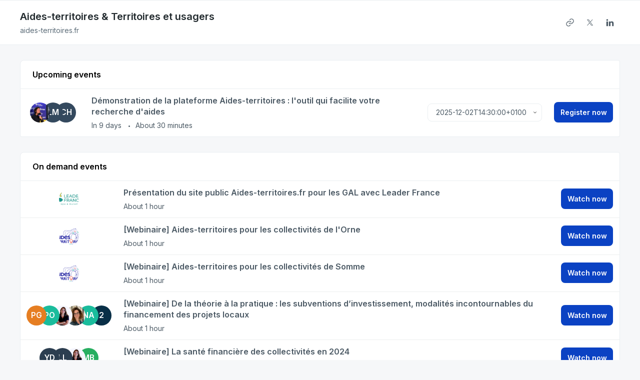

--- FILE ---
content_type: text/html; charset=utf-8
request_url: https://app.livestorm.co/aides-territoires?lang=en
body_size: 5432
content:
<!DOCTYPE html>
<html dir="ltr">
<head>
  <meta charset="utf-8">
  <meta http-equiv="X-UA-Compatible" content="IE=edge">
  <meta name="viewport" id="viewport" content="width=device-width, initial-scale=1, user-scalable=no">

  <meta name="author" content="Aides-territoires &amp; Territoires et usagers">

  <title>Aides-territoires &amp; Territoires et usagers events | Livestorm</title>

  <link rel="preconnect" href="https://fonts.googleapis.com">
  <link rel="preconnect" href="https://fonts.gstatic.com" crossorigin>
  <link href="https://fonts.googleapis.com/css2?family=Inter:wght@400;500;600&family=Roboto:wght@500&display=swap" rel="stylesheet">


    <link rel="stylesheet" href="https://cdn.livestorm.co/dist/css/style.CH0muGfW.css">


    <link rel="canonical" href="https://app.livestorm.co/aides-territoires?lang=en" />
      <link rel="alternate" hreflang="ar" href="https://app.livestorm.co/aides-territoires?lang=ar">
      <link rel="alternate" hreflang="bg" href="https://app.livestorm.co/aides-territoires?lang=bg">
      <link rel="alternate" hreflang="cs" href="https://app.livestorm.co/aides-territoires?lang=cs">
      <link rel="alternate" hreflang="da" href="https://app.livestorm.co/aides-territoires?lang=da">
      <link rel="alternate" hreflang="de" href="https://app.livestorm.co/aides-territoires?lang=de">
      <link rel="alternate" hreflang="de-AT" href="https://app.livestorm.co/aides-territoires?lang=de-AT">
      <link rel="alternate" hreflang="de-CH" href="https://app.livestorm.co/aides-territoires?lang=de-CH">
      <link rel="alternate" hreflang="el" href="https://app.livestorm.co/aides-territoires?lang=el">
      <link rel="alternate" hreflang="en" href="https://app.livestorm.co/aides-territoires?lang=en">
      <link rel="alternate" hreflang="es" href="https://app.livestorm.co/aides-territoires?lang=es">
      <link rel="alternate" hreflang="fi" href="https://app.livestorm.co/aides-territoires?lang=fi">
      <link rel="alternate" hreflang="fr" href="https://app.livestorm.co/aides-territoires?lang=fr">
      <link rel="alternate" hreflang="he" href="https://app.livestorm.co/aides-territoires?lang=he">
      <link rel="alternate" hreflang="hr" href="https://app.livestorm.co/aides-territoires?lang=hr">
      <link rel="alternate" hreflang="id" href="https://app.livestorm.co/aides-territoires?lang=id">
      <link rel="alternate" hreflang="it" href="https://app.livestorm.co/aides-territoires?lang=it">
      <link rel="alternate" hreflang="ja" href="https://app.livestorm.co/aides-territoires?lang=ja">
      <link rel="alternate" hreflang="ko" href="https://app.livestorm.co/aides-territoires?lang=ko">
      <link rel="alternate" hreflang="lt" href="https://app.livestorm.co/aides-territoires?lang=lt">
      <link rel="alternate" hreflang="nb" href="https://app.livestorm.co/aides-territoires?lang=nb">
      <link rel="alternate" hreflang="nl" href="https://app.livestorm.co/aides-territoires?lang=nl">
      <link rel="alternate" hreflang="pl" href="https://app.livestorm.co/aides-territoires?lang=pl">
      <link rel="alternate" hreflang="pt" href="https://app.livestorm.co/aides-territoires?lang=pt">
      <link rel="alternate" hreflang="pt-BR" href="https://app.livestorm.co/aides-territoires?lang=pt-BR">
      <link rel="alternate" hreflang="ro" href="https://app.livestorm.co/aides-territoires?lang=ro">
      <link rel="alternate" hreflang="ru" href="https://app.livestorm.co/aides-territoires?lang=ru">
      <link rel="alternate" hreflang="sl" href="https://app.livestorm.co/aides-territoires?lang=sl">
      <link rel="alternate" hreflang="sv" href="https://app.livestorm.co/aides-territoires?lang=sv">
      <link rel="alternate" hreflang="sr" href="https://app.livestorm.co/aides-territoires?lang=sr">
      <link rel="alternate" hreflang="tr" href="https://app.livestorm.co/aides-territoires?lang=tr">
      <link rel="alternate" hreflang="uk" href="https://app.livestorm.co/aides-territoires?lang=uk">
      <link rel="alternate" hreflang="vi" href="https://app.livestorm.co/aides-territoires?lang=vi">
      <link rel="alternate" hreflang="zh-CN" href="https://app.livestorm.co/aides-territoires?lang=zh-CN">
      <link rel="alternate" hreflang="zh-TW" href="https://app.livestorm.co/aides-territoires?lang=zh-TW">




  <link rel="apple-touch-icon" sizes="57x57" href="/apple-icon-57x57.png">
  <link rel="apple-touch-icon" sizes="60x60" href="/apple-icon-60x60.png">
  <link rel="apple-touch-icon" sizes="72x72" href="/apple-icon-72x72.png">
  <link rel="apple-touch-icon" sizes="76x76" href="/apple-icon-76x76.png">
  <link rel="apple-touch-icon" sizes="114x114" href="/apple-icon-114x114.png">
  <link rel="apple-touch-icon" sizes="120x120" href="/apple-icon-120x120.png">
  <link rel="apple-touch-icon" sizes="144x144" href="/apple-icon-144x144.png">
  <link rel="apple-touch-icon" sizes="152x152" href="/apple-icon-152x152.png">
  <link rel="apple-touch-icon" sizes="180x180" href="/apple-icon-180x180.png">
  <link rel="icon" href="/favicon.svg">
  <link rel="icon" type="image/png" sizes="192x192"  href="/android-icon-192x192.png">
  <link rel="icon" type="image/png" sizes="32x32" href="/favicon-32x32.png">
  <link rel="icon" type="image/png" sizes="96x96" href="/favicon-96x96.png">
  <link rel="icon" type="image/png" sizes="16x16" href="/favicon-16x16.png">
  <link rel="manifest" href="/manifest.json">
  <link rel="mask-icon" href="/safari-pinned-tab.svg">
  <meta name="apple-mobile-web-app-title" content="Livestorm">
  <meta name="application-name" content="Livestorm">
  <meta name="msapplication-TileColor" content="#5bbad5">
  <meta name="msapplication-TileImage" content="/ms-icon-144x144.png">
  <meta name="theme-color" content="#ffffff">

  <meta property="fb:app_id" content="511120492399439">
  <meta property="og:type" content="website">
    <meta property="title" content="Aides-territoires &amp; Territoires et usagers events | Livestorm">
    <meta property="og:title" content="Aides-territoires &amp; Territoires et usagers events | Livestorm">
    <meta property="og:site_name" content="Aides-territoires &amp; Territoires et usagers">
    <meta property="og:url" content="https://app.livestorm.co/aides-territoires">

    <meta name="twitter:site" content="@AidesTerr">
    <meta name="twitter:creator" content="@AidesTerr">

  <link rel="chrome-webstore-item" href="https://chrome.google.com/webstore/detail/agdmglieodoodfjgljideekcenoakdgb">
  <style type='text/css'>
    .intercom-launcher, .intercom-launcher-frame, .intercom-lightweight-app {
      z-index: 2000 !important;
    }
  </style>
</head>
<body class="company"
  data-theme=""
  data-platform="mac"
  data-browser="Chrome"
  data-version="131"
  data-mobile="false"
  data-tablet="false">

  


<script>
//<![CDATA[

  window.webinarsAccount = {"company_color":"#2a5ee4","organization_id":"81fe6433-6171-4049-a6a2-a1374b94ce62"}

//]]>
</script>
  <div id="js-stack-view"></div>

<div class="company-header">
  <div class="company-header-wrapper px-4 md:px-10 py-4">

    <div class="company-header-left flex flex-row items-start ">
      <div class="company-header-infos">
        <h1 class="text-20-semibold text-grey-900">Aides-territoires &amp; Territoires et usagers</h1>
          <a class="block text-14-regular text-grey-600 hover:text-grey-700" href="http://aides-territoires.fr" target="_blank" rel="nofollow noopener noreferrer">aides-territoires.fr</a>
      </div>
      
    </div>

    <div class="company-header-right">
      <div class="company-header-social-networks">
        <div class="flex items-center">
      <a
        target="_blank"
        rel="nofollow noopener noreferrer"
        href="http://aides-territoires.fr"
        class="mt-6 md:mt-0 base-button base-button-square base-button-medium base-button-quaternary-bg flex items-center justify-center"
      >
        <div class="svg-wrap w-4 h-4 text-grey-700" data-id="website">
          <div class="i-ls-link w-4 h-4"></div>
        </div>
      </a>
      <a
        target="_blank"
        rel="nofollow noopener noreferrer"
        href="https://twitter.com/@AidesTerr"
        class="mt-6 md:mt-0 base-button base-button-square base-button-medium base-button-quaternary-bg flex items-center justify-center"
      >
        <div class="svg-wrap w-4 h-4 text-grey-700" data-id="twitter">
          <div class="i-ls-twitter w-4 h-4"></div>
        </div>
      </a>
      <a
        target="_blank"
        rel="nofollow noopener noreferrer"
        href="https://www.linkedin.com/company/aides-territoires/"
        class="mt-6 md:mt-0 base-button base-button-square base-button-medium base-button-quaternary-bg flex items-center justify-center"
      >
        <div class="svg-wrap w-4 h-4 text-grey-700" data-id="linkedin">
          <div class="i-ls-linkedin-fill w-4 h-4"></div>
        </div>
      </a>
</div>

      </div>
    </div>

  </div>
</div>

<div class="company-content wrapper">
  <div class="company-block" id="upcoming-events">

  <div class="company-block-header">

    <h2 class="text-16-semibold text-black">Upcoming events</h2>

      <div class="company-block-header-filter">
        <form id="upcoming_filter_form" action="/aides-territoires" accept-charset="UTF-8" method="get"></form>
      </div>

  </div>

  <div class="company-block-content ">
    <table class="table company-block-table" id="table-upcoming">
      <tbody>
        
<tr class="company-webinar-item">

  <td class="company-webinar-item-avatars">
    <div>
        
  <div
    class="custom-user-pic no-info"
    style="background-color: #fff; background-image: url(&#39;https://cdn.livestorm.co/uploads/identity/avatar/8466180e-834e-4e1c-bd8a-b5e298312989/size_120x120_e4c2192d-64cb-4c66-9635-dcf45a94b4f0.jpeg?v=1680705349&#39;)"
  >
    <div
      class="tooltip-layer no-info"
      title="Jonathan Kurtz">
    </div>


  </div>

        
  <div
    class="custom-user-pic no-info"
    style="background-color: #34495E"
  >
    <div
      class="tooltip-layer no-info"
      title="Lauren Michel">
    </div>

      <span class="name">LM</span>

  </div>

        
  <div
    class="custom-user-pic no-info"
    style="background-color: #34495E"
  >
    <div
      class="tooltip-layer no-info"
      title="Claire Hollant">
    </div>

      <span class="name">CH</span>

  </div>

    </div>
  </td>

  <td class="company-webinar-item-infos break-word">
    <div>
      <div class="company-webinar-item-infos-top">
        <h3 class="company-webinar-item-infos-top__title">
          <a rel="nofollow" target="" href="https://app.livestorm.co/p/ef348bfd-d583-4db3-9fe0-5a09c4f799cf?utm_source=Livestorm+company+page">Démonstration de la plateforme Aides-territoires : l&#39;outil qui facilite votre recherche d&#39;aides </a>
        </h3>
      </div>

      <ul class="company-webinar-item-infos-bottom">
          <li>
                In 9 days
          </li>
        <li>About 30 minutes</li>
      </ul>

      <div class="company-webinar-item-infos-bottom__mobile">
          <div>
            
  <div>
  <select id="" class="custom-select custom-select--small-white js-custom-select-date"><option data-date="2025-12-02T14:30:00+0100" data-link="https://app.livestorm.co/p/ef348bfd-d583-4db3-9fe0-5a09c4f799cf?s=c849cdd7-e9ed-4b00-885c-03ad71204d74&amp;utm_source=Livestorm+company+page" value="2025-12-02T14:30:00+0100">2025-12-02T14:30:00+0100</option>
<option data-date="2025-12-23T14:30:00+0100" data-link="https://app.livestorm.co/p/ef348bfd-d583-4db3-9fe0-5a09c4f799cf?s=4ad73c17-4dfa-46ea-b31a-d27340b196e3&amp;utm_source=Livestorm+company+page" value="2025-12-23T14:30:00+0100">2025-12-23T14:30:00+0100</option></select>
  </div>

          </div>

      </div>
    </div>
  </td>

    <td class="company-webinar-item-date">
      <div>
        
  <div>
  <select id="" class="custom-select custom-select--small-white js-custom-select-date"><option data-date="2025-12-02T14:30:00+0100" data-link="https://app.livestorm.co/p/ef348bfd-d583-4db3-9fe0-5a09c4f799cf?s=c849cdd7-e9ed-4b00-885c-03ad71204d74&amp;utm_source=Livestorm+company+page" value="2025-12-02T14:30:00+0100">2025-12-02T14:30:00+0100</option>
<option data-date="2025-12-23T14:30:00+0100" data-link="https://app.livestorm.co/p/ef348bfd-d583-4db3-9fe0-5a09c4f799cf?s=4ad73c17-4dfa-46ea-b31a-d27340b196e3&amp;utm_source=Livestorm+company+page" value="2025-12-23T14:30:00+0100">2025-12-23T14:30:00+0100</option></select>
  </div>

      </div>
    </td>

  <td class="company-webinar-item-button">
    <a class="base-button base-button-primary base-button-medium inline-block w-full md:w-auto" target="" rel="nofollow" href="https://app.livestorm.co/p/ef348bfd-d583-4db3-9fe0-5a09c4f799cf?utm_source=Livestorm+company+page">
    <div class="button-wrapper">
  <span class="content">
    Register now
  </span>
</div>

</a>  </td>

</tr>

      </tbody>
    </table>


  </div>

</div>


    <div class="company-block" id="on_demand-events">

  <div class="company-block-header">

    <h2 class="text-16-semibold text-black">On demand events</h2>

      <div class="company-block-header-filter">
        <form id="on_demand_filter_form" action="/aides-territoires" accept-charset="UTF-8" method="get"></form>
      </div>

  </div>

  <div class="company-block-content ">
    <table class="table company-block-table" id="table-on_demand">
      <tbody>
        
<tr class="company-webinar-item">

  <td class="company-webinar-item-avatars">
    <div>
        
  <div
    class="custom-user-pic no-info"
    style="background-color: #fff; background-image: url(&#39;https://cdn.livestorm.co/uploads/identity/avatar/632de3bb-ea29-4b68-8795-3577bca21db7/size_120x120_b662041d-7de1-4a72-a0f9-e25891573907.jpeg&#39;)"
  >
    <div
      class="tooltip-layer no-info"
      title="Alexis Lebrat">
    </div>


  </div>

    </div>
  </td>

  <td class="company-webinar-item-infos break-word">
    <div>
      <div class="company-webinar-item-infos-top">
        <h3 class="company-webinar-item-infos-top__title">
          <a rel="nofollow" target="" href="https://app.livestorm.co/p/e13c585a-6def-4b5f-aa3e-c786d66043f5?utm_source=Livestorm+company+page">Présentation du site public Aides-territoires.fr pour les GAL avec Leader France</a>
        </h3>
      </div>

      <ul class="company-webinar-item-infos-bottom">
        <li>About 1 hour</li>
      </ul>

      <div class="company-webinar-item-infos-bottom__mobile">

      </div>
    </div>
  </td>


  <td class="company-webinar-item-button">
    <a class="base-button base-button-primary base-button-medium inline-block w-full md:w-auto" target="" rel="nofollow" href="https://app.livestorm.co/p/e13c585a-6def-4b5f-aa3e-c786d66043f5?utm_source=Livestorm+company+page">
    <div class="button-wrapper">
  <span class="content">
    Watch now
  </span>
</div>

</a>  </td>

</tr>

<tr class="company-webinar-item">

  <td class="company-webinar-item-avatars">
    <div>
        
  <div
    class="custom-user-pic no-info"
    style="background-color: #fff; background-image: url(&#39;https://cdn.livestorm.co/uploads/identity/avatar/ff821c75-d21d-4801-8dc6-3e30b4eb8371/size_120x120_34d8a2d4-fdf0-409d-ae2a-6faf1264640e.png?v=1678964959&#39;)"
  >
    <div
      class="tooltip-layer no-info"
      title="L&#39;équipe Aides-territoires">
    </div>


  </div>

    </div>
  </td>

  <td class="company-webinar-item-infos break-word">
    <div>
      <div class="company-webinar-item-infos-top">
        <h3 class="company-webinar-item-infos-top__title">
          <a rel="nofollow" target="" href="https://app.livestorm.co/p/79186b10-bd07-414f-a685-7352c2031836?utm_source=Livestorm+company+page">[Webinaire] Aides-territoires pour les collectivités de l&#39;Orne </a>
        </h3>
      </div>

      <ul class="company-webinar-item-infos-bottom">
        <li>About 1 hour</li>
      </ul>

      <div class="company-webinar-item-infos-bottom__mobile">

      </div>
    </div>
  </td>


  <td class="company-webinar-item-button">
    <a class="base-button base-button-primary base-button-medium inline-block w-full md:w-auto" target="" rel="nofollow" href="https://app.livestorm.co/p/79186b10-bd07-414f-a685-7352c2031836?utm_source=Livestorm+company+page">
    <div class="button-wrapper">
  <span class="content">
    Watch now
  </span>
</div>

</a>  </td>

</tr>

<tr class="company-webinar-item">

  <td class="company-webinar-item-avatars">
    <div>
        
  <div
    class="custom-user-pic no-info"
    style="background-color: #fff; background-image: url(&#39;https://cdn.livestorm.co/uploads/identity/avatar/ff821c75-d21d-4801-8dc6-3e30b4eb8371/size_120x120_34d8a2d4-fdf0-409d-ae2a-6faf1264640e.png?v=1678964959&#39;)"
  >
    <div
      class="tooltip-layer no-info"
      title="L&#39;équipe Aides-territoires">
    </div>


  </div>

    </div>
  </td>

  <td class="company-webinar-item-infos break-word">
    <div>
      <div class="company-webinar-item-infos-top">
        <h3 class="company-webinar-item-infos-top__title">
          <a rel="nofollow" target="" href="https://app.livestorm.co/p/7432d522-f6c2-466f-9b5e-90c640d03c28?utm_source=Livestorm+company+page">[Webinaire] Aides-territoires pour les collectivités de Somme</a>
        </h3>
      </div>

      <ul class="company-webinar-item-infos-bottom">
        <li>About 1 hour</li>
      </ul>

      <div class="company-webinar-item-infos-bottom__mobile">

      </div>
    </div>
  </td>


  <td class="company-webinar-item-button">
    <a class="base-button base-button-primary base-button-medium inline-block w-full md:w-auto" target="" rel="nofollow" href="https://app.livestorm.co/p/7432d522-f6c2-466f-9b5e-90c640d03c28?utm_source=Livestorm+company+page">
    <div class="button-wrapper">
  <span class="content">
    Watch now
  </span>
</div>

</a>  </td>

</tr>

<tr class="company-webinar-item">

  <td class="company-webinar-item-avatars">
    <div>
        
  <div
    class="custom-user-pic no-info"
    style="background-color: #e67e22"
  >
    <div
      class="tooltip-layer no-info"
      title="Philippine Garnier">
    </div>

      <span class="name">PG</span>

  </div>

        
  <div
    class="custom-user-pic no-info"
    style="background-color: #1abc9c"
  >
    <div
      class="tooltip-layer no-info"
      title="Pauline Oger">
    </div>

      <span class="name">PO</span>

  </div>

        
  <div
    class="custom-user-pic no-info"
    style="background-color: #fff; background-image: url(&#39;https://cdn.livestorm.co/uploads/identity/avatar/fdba5946-5627-4216-aecd-32e7cf6aabcd/size_120x120_3d1988d6-ba61-4ca6-acbc-47f6348e9bf0.png?v=1680169546&#39;)"
  >
    <div
      class="tooltip-layer no-info"
      title="Alexia Gazel">
    </div>


  </div>

        
  <div
    class="custom-user-pic no-info"
    style="background-color: #fff; background-image: url(&#39;https://cdn.livestorm.co/uploads/identity/avatar/5f383097-15d4-4909-81d7-1cab88e77587/size_120x120_f1969e8a-a515-4c18-93da-6d3fc94c1ac8.PNG?v=1679334191&#39;)"
  >
    <div
      class="tooltip-layer no-info"
      title="Elise Marion">
    </div>


  </div>

        
  <div
    class="custom-user-pic no-info"
    style="background-color: #1abc9c"
  >
    <div
      class="tooltip-layer no-info"
      title="Nadim Abou-Kandil">
    </div>

      <span class="name">NA</span>

  </div>

        
        
        <div class="custom-user-pic" style="background-color: #092f47">
    <span class="name">2</span>
  </div>

    </div>
  </td>

  <td class="company-webinar-item-infos break-word">
    <div>
      <div class="company-webinar-item-infos-top">
        <h3 class="company-webinar-item-infos-top__title">
          <a rel="nofollow" target="" href="https://app.livestorm.co/p/e1be8fc5-c312-447c-945d-d8ed7d2ab07c?utm_source=Livestorm+company+page">[Webinaire] De la théorie à la pratique : les subventions d’investissement, modalités incontournables du financement des projets locaux</a>
        </h3>
      </div>

      <ul class="company-webinar-item-infos-bottom">
        <li>About 1 hour</li>
      </ul>

      <div class="company-webinar-item-infos-bottom__mobile">

      </div>
    </div>
  </td>


  <td class="company-webinar-item-button">
    <a class="base-button base-button-primary base-button-medium inline-block w-full md:w-auto" target="" rel="nofollow" href="https://app.livestorm.co/p/e1be8fc5-c312-447c-945d-d8ed7d2ab07c?utm_source=Livestorm+company+page">
    <div class="button-wrapper">
  <span class="content">
    Watch now
  </span>
</div>

</a>  </td>

</tr>

<tr class="company-webinar-item">

  <td class="company-webinar-item-avatars">
    <div>
        
  <div
    class="custom-user-pic no-info"
    style="background-color: #2c3e50"
  >
    <div
      class="tooltip-layer no-info"
      title="Yann Doyen">
    </div>

      <span class="name">YD</span>

  </div>

        
  <div
    class="custom-user-pic no-info"
    style="background-color: #2c3e50"
  >
    <div
      class="tooltip-layer no-info"
      title="Lou Lamure-Guigard">
    </div>

      <span class="name">LL</span>

  </div>

        
  <div
    class="custom-user-pic no-info"
    style="background-color: #fff; background-image: url(&#39;https://cdn.livestorm.co/uploads/identity/avatar/fdba5946-5627-4216-aecd-32e7cf6aabcd/size_120x120_3d1988d6-ba61-4ca6-acbc-47f6348e9bf0.png?v=1680169546&#39;)"
  >
    <div
      class="tooltip-layer no-info"
      title="Alexia Gazel">
    </div>


  </div>

        
  <div
    class="custom-user-pic no-info"
    style="background-color: #27ae60"
  >
    <div
      class="tooltip-layer no-info"
      title="Matthieu Bierce">
    </div>

      <span class="name">MB</span>

  </div>

    </div>
  </td>

  <td class="company-webinar-item-infos break-word">
    <div>
      <div class="company-webinar-item-infos-top">
        <h3 class="company-webinar-item-infos-top__title">
          <a rel="nofollow" target="" href="https://app.livestorm.co/p/40f3a64f-4dd7-44f7-8bed-5e746ebc07dd?utm_source=Livestorm+company+page">[Webinaire] La santé financière des collectivités en 2024</a>
        </h3>
      </div>

      <ul class="company-webinar-item-infos-bottom">
        <li>About 1 hour</li>
      </ul>

      <div class="company-webinar-item-infos-bottom__mobile">

      </div>
    </div>
  </td>


  <td class="company-webinar-item-button">
    <a class="base-button base-button-primary base-button-medium inline-block w-full md:w-auto" target="" rel="nofollow" href="https://app.livestorm.co/p/40f3a64f-4dd7-44f7-8bed-5e746ebc07dd?utm_source=Livestorm+company+page">
    <div class="button-wrapper">
  <span class="content">
    Watch now
  </span>
</div>

</a>  </td>

</tr>

<tr class="company-webinar-item">

  <td class="company-webinar-item-avatars">
    <div>
        
  <div
    class="custom-user-pic no-info"
    style="background-color: #fff; background-image: url(&#39;https://cdn.livestorm.co/uploads/identity/avatar/fdba5946-5627-4216-aecd-32e7cf6aabcd/size_120x120_3d1988d6-ba61-4ca6-acbc-47f6348e9bf0.png?v=1680169546&#39;)"
  >
    <div
      class="tooltip-layer no-info"
      title="Alexia Gazel">
    </div>


  </div>

    </div>
  </td>

  <td class="company-webinar-item-infos break-word">
    <div>
      <div class="company-webinar-item-infos-top">
        <h3 class="company-webinar-item-infos-top__title">
          <a rel="nofollow" target="" href="https://app.livestorm.co/p/74056a18-5faa-4b6b-9b3c-d328f4eaea15?utm_source=Livestorm+company+page">[Webinaire] Porteurs d&#39;aides : découvrez les évolutions du service Aides-territoires</a>
        </h3>
      </div>

      <ul class="company-webinar-item-infos-bottom">
        <li>About 1 hour</li>
      </ul>

      <div class="company-webinar-item-infos-bottom__mobile">

      </div>
    </div>
  </td>


  <td class="company-webinar-item-button">
    <a class="base-button base-button-primary base-button-medium inline-block w-full md:w-auto" target="" rel="nofollow" href="https://app.livestorm.co/p/74056a18-5faa-4b6b-9b3c-d328f4eaea15?utm_source=Livestorm+company+page">
    <div class="button-wrapper">
  <span class="content">
    Watch now
  </span>
</div>

</a>  </td>

</tr>

      </tbody>
    </table>


  </div>

</div>


  <div class="company-block" id="past-events">

  <div class="company-block-header">

    <h2 class="text-16-semibold text-black">Past events</h2>

      <div class="company-block-header-filter">
        <form id="past_filter_form" action="/aides-territoires" accept-charset="UTF-8" method="get"></form>
      </div>

  </div>

  <div class="company-block-content ">
    <table class="table company-block-table" id="table-past">
      <tbody>
        
<tr class="company-webinar-item">

  <td class="company-webinar-item-avatars">
    <div>
        
  <div
    class="custom-user-pic no-info"
    style="background-color: #fff; background-image: url(&#39;https://cdn.livestorm.co/uploads/identity/avatar/8466180e-834e-4e1c-bd8a-b5e298312989/size_120x120_e4c2192d-64cb-4c66-9635-dcf45a94b4f0.jpeg?v=1680705349&#39;)"
  >
    <div
      class="tooltip-layer no-info"
      title="Jonathan Kurtz">
    </div>


  </div>

        
  <div
    class="custom-user-pic no-info"
    style="background-color: #34495E"
  >
    <div
      class="tooltip-layer no-info"
      title="Lauren Michel">
    </div>

      <span class="name">LM</span>

  </div>

        
  <div
    class="custom-user-pic no-info"
    style="background-color: #34495E"
  >
    <div
      class="tooltip-layer no-info"
      title="Claire Hollant">
    </div>

      <span class="name">CH</span>

  </div>

    </div>
  </td>

  <td class="company-webinar-item-infos break-word">
    <div>
      <div class="company-webinar-item-infos-top">
        <h3 class="company-webinar-item-infos-top__title">
          <a rel="nofollow" target="" href="https://app.livestorm.co/p/ef348bfd-d583-4db3-9fe0-5a09c4f799cf?utm_source=Livestorm+company+page">Démonstration de la plateforme Aides-territoires : l&#39;outil qui facilite votre recherche d&#39;aides </a>
        </h3>
      </div>

      <ul class="company-webinar-item-infos-bottom">
          <li>
              5 days ago
          </li>
        <li>About 30 minutes</li>
      </ul>

      <div class="company-webinar-item-infos-bottom__mobile">
          <div>
            
  <div>
  <select id="" class="custom-select custom-select--small-white js-custom-select-date"><option data-date="2025-07-15T14:30:00+0200" data-link="https://app.livestorm.co/p/ef348bfd-d583-4db3-9fe0-5a09c4f799cf?s=7b13d03f-43cf-488a-ae8c-a3da36127698&amp;utm_source=Livestorm+company+page" value="2025-07-15T14:30:00+0200">2025-07-15T14:30:00+0200</option>
<option data-date="2025-07-29T14:30:00+0200" data-link="https://app.livestorm.co/p/ef348bfd-d583-4db3-9fe0-5a09c4f799cf?s=fa4c7be3-b102-4515-96c3-d6a3c76ffb74&amp;utm_source=Livestorm+company+page" value="2025-07-29T14:30:00+0200">2025-07-29T14:30:00+0200</option>
<option data-date="2025-08-12T14:30:00+0200" data-link="https://app.livestorm.co/p/ef348bfd-d583-4db3-9fe0-5a09c4f799cf?s=c1d57c30-5256-40fc-97c3-8a6da0e043d1&amp;utm_source=Livestorm+company+page" value="2025-08-12T14:30:00+0200">2025-08-12T14:30:00+0200</option>
<option data-date="2025-08-26T14:30:00+0200" data-link="https://app.livestorm.co/p/ef348bfd-d583-4db3-9fe0-5a09c4f799cf?s=db068fed-12d6-451d-844b-19ef8c38422f&amp;utm_source=Livestorm+company+page" value="2025-08-26T14:30:00+0200">2025-08-26T14:30:00+0200</option>
<option data-date="2025-09-23T14:30:00+0200" data-link="https://app.livestorm.co/p/ef348bfd-d583-4db3-9fe0-5a09c4f799cf?s=0fd45350-aae8-41c6-b96e-3156824c7c97&amp;utm_source=Livestorm+company+page" value="2025-09-23T14:30:00+0200">2025-09-23T14:30:00+0200</option></select>
  </div>

          </div>

      </div>
    </div>
  </td>

    <td class="company-webinar-item-date">
      <div>
        
  <div>
  <select id="" class="custom-select custom-select--small-white js-custom-select-date"><option data-date="2025-07-15T14:30:00+0200" data-link="https://app.livestorm.co/p/ef348bfd-d583-4db3-9fe0-5a09c4f799cf?s=7b13d03f-43cf-488a-ae8c-a3da36127698&amp;utm_source=Livestorm+company+page" value="2025-07-15T14:30:00+0200">2025-07-15T14:30:00+0200</option>
<option data-date="2025-07-29T14:30:00+0200" data-link="https://app.livestorm.co/p/ef348bfd-d583-4db3-9fe0-5a09c4f799cf?s=fa4c7be3-b102-4515-96c3-d6a3c76ffb74&amp;utm_source=Livestorm+company+page" value="2025-07-29T14:30:00+0200">2025-07-29T14:30:00+0200</option>
<option data-date="2025-08-12T14:30:00+0200" data-link="https://app.livestorm.co/p/ef348bfd-d583-4db3-9fe0-5a09c4f799cf?s=c1d57c30-5256-40fc-97c3-8a6da0e043d1&amp;utm_source=Livestorm+company+page" value="2025-08-12T14:30:00+0200">2025-08-12T14:30:00+0200</option>
<option data-date="2025-08-26T14:30:00+0200" data-link="https://app.livestorm.co/p/ef348bfd-d583-4db3-9fe0-5a09c4f799cf?s=db068fed-12d6-451d-844b-19ef8c38422f&amp;utm_source=Livestorm+company+page" value="2025-08-26T14:30:00+0200">2025-08-26T14:30:00+0200</option>
<option data-date="2025-09-23T14:30:00+0200" data-link="https://app.livestorm.co/p/ef348bfd-d583-4db3-9fe0-5a09c4f799cf?s=0fd45350-aae8-41c6-b96e-3156824c7c97&amp;utm_source=Livestorm+company+page" value="2025-09-23T14:30:00+0200">2025-09-23T14:30:00+0200</option></select>
  </div>

      </div>
    </td>


</tr>

<tr class="company-webinar-item">

  <td class="company-webinar-item-avatars">
    <div>
        
  <div
    class="custom-user-pic no-info"
    style="background-color: #34495E"
  >
    <div
      class="tooltip-layer no-info"
      title="Claire Hollant">
    </div>

      <span class="name">CH</span>

  </div>

        
  <div
    class="custom-user-pic no-info"
    style="background-color: #2c3e50"
  >
    <div
      class="tooltip-layer no-info"
      title="Yann Doyen">
    </div>

      <span class="name">YD</span>

  </div>

        
  <div
    class="custom-user-pic no-info"
    style="background-color: #7f8c8d"
  >
    <div
      class="tooltip-layer no-info"
      title="Henri Daudignon">
    </div>

      <span class="name">HD</span>

  </div>

        
  <div
    class="custom-user-pic no-info"
    style="background-color: #34495E"
  >
    <div
      class="tooltip-layer no-info"
      title="Lauren Michel">
    </div>

      <span class="name">LM</span>

  </div>

    </div>
  </td>

  <td class="company-webinar-item-infos break-word">
    <div>
      <div class="company-webinar-item-infos-top">
        <h3 class="company-webinar-item-infos-top__title">
          <a rel="nofollow" target="" href="https://app.livestorm.co/p/cb18e189-7bc7-4651-a3a0-79a52456a1fa?utm_source=Livestorm+company+page">[Webinaire] AFL &amp; Aides-Territoires : La santé financière des collectivités en 2024 </a>
        </h3>
      </div>

      <ul class="company-webinar-item-infos-bottom">
          <li>
              5 months ago
          </li>
        <li>About 1 hour</li>
      </ul>

      <div class="company-webinar-item-infos-bottom__mobile">
          <div>
            
    <span
      class="js-custom-span-date"
      data-date="2025-07-01T14:30:00+0200"
      data-session-name=""
    >
      2025-07-01T14:30:00+0200
    </span>

          </div>

      </div>
    </div>
  </td>

    <td class="company-webinar-item-date">
      <div>
        
    <span
      class="js-custom-span-date"
      data-date="2025-07-01T14:30:00+0200"
      data-session-name=""
    >
      2025-07-01T14:30:00+0200
    </span>

      </div>
    </td>


</tr>

      </tbody>
    </table>


  </div>

</div>

</div>

<div class="company-footer">
  <div class="text-center">
    <div class="powered-by">
  <a target="_blank" href="https://livestorm.co/powered-by-livestorm?utm_source=powered-by-livestorm&amp;utm_medium=company-page&amp;utm_campaign=Aides-territoires &amp; Territoires et usagers">
    <span class="dark">Host webinars on</span>
    <img align="center" alt="Host webinars on Livestorm" src="https://cdn.livestorm.co/assets/logo-livestorm-dark-2922e64c334d4430dafcd0f1da9e6171d41e8da308e4a31933b52caa36b33539.svg" />
</a></div>

<div class="flex flex-wrap justify-center space-x-2 mt-4">
      <a class="block text-14-regular text-grey-600" href="https://livestorm.co/online-meeting-software">
        Virtual Meetings
      </a>
        <span class="mt-[2px]">∙</span>
      <a class="block text-14-regular text-grey-600" href="https://livestorm.co/webinar-software">
        Webinars
      </a>
        <span class="mt-[2px]">∙</span>
      <a class="block text-14-regular text-grey-600" href="https://livestorm.co/virtual-event-software">
        Virtual Events
      </a>
        <span class="mt-[2px]">∙</span>
      <a class="block text-14-regular text-grey-600" href="https://livestorm.co/webinar-software/on-demand-webinars">
        On-Demand Webinars
      </a>
        <span class="mt-[2px]">∙</span>
      <a class="block text-14-regular text-grey-600" href="https://livestorm.co/webinar-software/automated-webinars">
        Automated Webinars
      </a>
        <span class="mt-[2px]">∙</span>
      <a class="block text-14-regular text-grey-600" href="https://livestorm.co/use-cases/product-demo-webinar-software">
        Product Demos
      </a>
        <span class="mt-[2px]">∙</span>
      <a class="block text-14-regular text-grey-600" href="https://livestorm.co/use-cases/webinar-internal-communications">
        Company communication
      </a>
        <span class="mt-[2px]">∙</span>
      <a class="block text-14-regular text-grey-600" href="https://livestorm.co/use-cases/webinar-software-customer-training">
        Customer training
      </a>
        <span class="mt-[2px]">∙</span>
      <a class="block text-14-regular text-grey-600" href="https://livestorm.co/use-cases/live-qas">
        Live Q&amp;As
      </a>
        <span class="mt-[2px]">∙</span>
      <a class="block text-14-regular text-grey-600" href="https://livestorm.co/use-cases/webinar-employee-onboarding">
        Employee onboarding
      </a>
        <span class="mt-[2px]">∙</span>
      <a class="block text-14-regular text-grey-600" href="https://livestorm.co/use-cases/live-events">
        Live events
      </a>
</div>

  </div>
</div>






    <script type="module" src="https://cdn.livestorm.co/dist/js/company.C_shEhBj.js"></script>

    <script>
      window.auth_flags = {
        "shadow_sessions_using_auth_v2": true,
        "raise_auth_v2_errors": "false" === "true",
      }
    </script>



  

</body>
</html>


--- FILE ---
content_type: application/javascript
request_url: https://cdn.livestorm.co/dist/assets/cloneDeep-CdIWc9EC.js
body_size: -22
content:
import{be as l,a3 as s}from"./setup-xQNkqNSG.js";var e,r;function u(){if(r)return e;r=1;var o=l(),n=1,a=4;function t(p){return o(p,n|a)}return e=t,e}var c=u();const i=s(c);export{i as c};


--- FILE ---
content_type: application/javascript
request_url: https://cdn.livestorm.co/dist/assets/regex-CPGvEMQ3.js
body_size: -119
content:
const E=/(^#[0-9A-F]{6}$)|(^#[0-9A-F]{3}$)/i,a=/[a-f0-9-]{36}/g;export{a as R,E as a};


--- FILE ---
content_type: application/javascript
request_url: https://cdn.livestorm.co/dist/js/company.C_shEhBj.js
body_size: 4617
content:
const __vite__mapDeps=(i,m=__vite__mapDeps,d=(m.f||(m.f=["assets/ModalIntegrate-DldJSkTI.js","assets/TextareaCopy-C4VQ16gv.js","assets/setup-xQNkqNSG.js"])))=>i.map(i=>d[i]);
import{y as V,a as I,o as $}from"../assets/auth-vue-plugin-D0s7WKl7.js";import{p as J}from"../assets/index-BZII64SI.js";import"../assets/common-CPcsCoR9.js";import{as as X,ay as Q,a5 as S,M as K,g as W,a as A,b as B,o as E,Q as F,e as _,P as p,S as z,w,T as O,aJ as U,a4 as Y,R as Z,F as ee,u as q,_ as oe,cc as P,O as ae,bM as te,a$ as ne,a3 as se,b8 as N,bN as T,cy as x,bc as re,bL as ie,A as le,aB as ce,bb as de,b9 as me,ba as ue,bF as pe,V as he,B as ge,cJ as fe}from"../assets/setup-xQNkqNSG.js";import{A as be}from"../assets/index-D8RsK92T.js";import{b as ye}from"../assets/index-fcYlDiCy.js";import{a as M}from"../assets/AppLayout-CYH2IMbk.js";import{a as Ce}from"../assets/regex-CPGvEMQ3.js";import{D as _e}from"../assets/colors-8PJL2Aug.js";import{usePermissions as ve}from"../assets/service-BFrkWt2D.js";import{A as Ae}from"../assets/AdminTopbar-DL29FFRH.js";import{u as we,o as Le}from"../assets/user-tcyF0fL4.js";import{c as Se}from"../assets/cloneDeep-CdIWc9EC.js";import{u as ze}from"../assets/accounting-DPzPl9sE.js";import"../assets/api.media-CyyrFy3m.js";import"../assets/toast-DDBjl5_j.js";import"../assets/toastDSV2-K-q9VAHe.js";import"../assets/usePermissionsMocked-baWJejME.js";import"../assets/logo-livestorm-black-BBq_JkbF.js";const Te=W(()=>oe(()=>import("../assets/ModalIntegrate-DldJSkTI.js"),__vite__mapDeps([0,1,2]))),Ee={components:{AdminTopbar:Ae,ModalIntegrate:Te},setup(){const t=q().getters["organization/organization"],{hasPermission:r}=ve({organizationId:t==null?void 0:t.id});return{hasPermission:r}},data(){return{historyColors:{values:[],index:0},modalIntegrateShown:!1}},computed:{...S(["loadingPush"]),...S(["dashboardLang","account","embedCode","embedConfig"]),...S("user",["user"]),...S("organization",["organization"]),displayAdminButtons(){return this.hasPermission("company-page-manage",()=>this.user&&this.user.webinar_role==="host")}},created(){this.DEFAULT_COLORS=_e,this.historyColors.values.push(this.account.company_color)},mounted(){jscolor.installByClassName("js-color")},methods:{...Q(["setAccountField"]),...X("organization",["updateCurrentOrganization"]),onUpdateCompanyColor(e,t){const r=t||e.target.value;Ce.test(r)&&(this.setAccountField({field:"company_color",value:r}),document.querySelectorAll(".company-webinar-item-button .base-button").forEach(m=>{m.style.backgroundColor=r}),this.updateCurrentOrganization({color:r}).then(()=>{t||(this.historyColors.values.push(r),this.historyColors.index+=1)}))},undoColor(){if(this.historyColors.index!==0){this.historyColors.index-=1;const e=this.historyColors.values[this.historyColors.index];this.$refs.jscolorCompany.jscolor.fromString(e),this.onUpdateCompanyColor(null,e)}},resetColor(){this.historyColors.index+=1;const e=this.historyColors.values[this.historyColors.index];e?(this.$refs.jscolorCompany.jscolor.fromString(e),this.onUpdateCompanyColor(null,e)):this.historyColors.index-=1},onClickIntegrate(){this.modalIntegrateShown=!0},onChangeCompanyDisabled(e){this.setAccountField({field:"is_company_disabled",value:e}),this.updateCurrentOrganization({is_disabled:e})}}},De={key:0,class:"company-topbar-active-off"},Ie={class:"flex justify-between px-4 md:px-10 py-3 whitespace-nowrap overflow-x-auto"},Be={class:"start text-grey-900"},Oe={key:0,class:"company-topbar-active"},Ue={class:"company-topbar-color ms-10 me-4"},je={class:"text-14-regular"},ke=["value"],Fe={class:"company-topbar-color-nav"},Pe={class:"end pe-4 md:pe-0"};function Ne(e,t,r,g,m,c){const y=A("BaseCheckbox"),C=A("BaseButton"),n=A("AdminTopbar"),s=A("ModalIntegrate"),o=A("BaseModal");return E(),B(ee,null,[e.account.is_company_disabled?(E(),B("div",De,[p("p",null,z(e.i18n.t("company-page_topbar_disabled-banner",{lng:e.dashboardLang})),1)])):F("",!0),_(n,{class:Z({"loading-push":e.loadingPush}),user:e.user,organization:e.organization,lang:e.dashboardLang,app:"company"},{content:w(()=>[p("div",Ie,[p("div",Be,[c.displayAdminButtons?(E(),B("div",Oe,[_(y,{value:e.account.is_company_disabled,label:e.i18n.t("company-page_topbar_disable",{lng:e.dashboardLang}),tooltip:e.i18n.t("company-page_topbar_disable-tooltip",{lng:e.dashboardLang}),"for-id":"is_company_disabled",onChange:c.onChangeCompanyDisabled},null,8,["value","label","tooltip","onChange"])])):F("",!0),O(p("div",Ue,[p("span",je,z(e.i18n.t("company-page_topbar_color",{lng:e.dashboardLang})),1),p("input",{ref:"jscolorCompany",value:e.account.company_color?e.account.company_color:e.DEFAULT_COLORS.coverBackgroundColor,class:"js-color {hash:true}",onChange:t[0]||(t[0]=(...a)=>c.onUpdateCompanyColor&&c.onUpdateCompanyColor(...a))},null,40,ke),p("div",Fe,[O(p("div",{onClick:t[1]||(t[1]=(...a)=>c.undoColor&&c.undoColor(...a))},t[5]||(t[5]=[p("div",{class:"i-ls-chevron-left h-full"},null,-1)]),512),[[U,m.historyColors.index>0]]),O(p("div",{onClick:t[2]||(t[2]=(...a)=>c.resetColor&&c.resetColor(...a))},t[6]||(t[6]=[p("div",{class:"i-ls-chevron-right h-full"},null,-1)]),512),[[U,m.historyColors.index<m.historyColors.values.length-1]])])],512),[[U,c.displayAdminButtons]])]),p("div",Pe,[_(C,{class:"base-button-secondary",icon:"i-ls-code",onClick:c.onClickIntegrate},{default:w(()=>[Y(z(e.i18n.t("company-page_topbar_embed",{lng:e.dashboardLang})),1)]),_:1},8,["onClick"])])])]),breadcrumb:w(()=>[p("ul",null,[p("li",null,z(e.i18n.t("dashboard_dropdown-account_company-page",{lng:e.dashboardLang})),1)])]),_:1},8,["class","user","organization","lang"]),_(o,{shown:m.modalIntegrateShown,"onUpdate:shown":t[4]||(t[4]=a=>m.modalIntegrateShown=a)},{default:w(()=>[_(s,{onClose:t[3]||(t[3]=a=>m.modalIntegrateShown=!1)})]),_:1},8,["shown"])],64)}const xe=K(Ee,[["render",Ne],["__scopeId","data-v-337aa1b1"]]),Re={__name:"CompanyPageApp",async setup(e){let t,r;const g=q();return[t,r]=P(()=>g.dispatch("user/fetchCurrentUser")),await t,r(),[t,r]=P(()=>g.dispatch("organization/fetchCurrentOrganization")),await t,r(),(m,c)=>(E(),ae(M,null,{default:w(()=>[_(xe)]),_:1}))}},b=te({strict:!1,state(){return{loading:{pull:!1,push:!1},dashboardLang:"en",account:Se(window.webinarsAccount),embedConfig:{type:"upcoming",locale:"",limit:3}}},getters:{loadingPull:e=>e.loading.pull,loadingPush:e=>e.loading.push,dashboardLang:e=>e.dashboardLang,embedConfig:e=>e.embedConfig,account:e=>e.account,embedCode:e=>{let t="";const r={};return e.embedConfig.locale&&(r[`${e.embedConfig.type}_locale`]=e.embedConfig.locale),e.embedConfig.type==="upcoming"&&e.embedConfig.limit&&(r.limit=e.embedConfig.limit),Object.keys(r).length&&(t=`?${ne(r)}`),`<iframe width="100%" height="400" frameborder="0" src="${e.account.embed_config[e.embedConfig.type].url}${t}" title="${document.title}"></iframe>`}},mutations:{LOADING_STATUS(e,t){t.loading?["post","put","delete","POST","PUT","DELETE"].includes(t.method)?e.loading.push=!0:e.loading.pull=!0:(e.loading.push=!1,e.loading.pull=!1)},SET_DASHBOARD_LANG(e,t){e.dashboardLang=t},setEmbedConfig(e,t){e.embedConfig=t},setAccountField(e,{field:t,value:r}){e.account[t]=r}},actions:{init(){}},modules:{organization:Le,user:we,"is-mobile":V}});var j,R;function qe(){if(R)return j;R=1;var e=/^(?:submit|button|image|reset|file)$/i,t=/^(?:input|select|textarea|keygen)/i,r=/(\[[^\[\]]*\])/g;function g(n,s){typeof s!="object"?s={hash:!!s}:s.hash===void 0&&(s.hash=!0);for(var o=s.hash?{}:"",a=s.serializer||(s.hash?y:C),i=n&&n.elements?n.elements:[],d=Object.create(null),u=0;u<i.length;++u){var l=i[u];if(!(!s.disabled&&l.disabled||!l.name)&&!(!t.test(l.nodeName)||e.test(l.type))){var h=l.name,f=l.value;if((l.type==="checkbox"||l.type==="radio")&&!l.checked&&(f=void 0),s.empty){if(l.type==="checkbox"&&!l.checked&&(f=""),l.type==="radio"&&(!d[l.name]&&!l.checked?d[l.name]=!1:l.checked&&(d[l.name]=!0)),f==null&&l.type=="radio")continue}else if(!f)continue;if(l.type==="select-multiple"){f=[];for(var L=l.options,k=!1,D=0;D<L.length;++D){var v=L[D],G=s.empty&&!v.value,H=v.value||G;v.selected&&H&&(k=!0,s.hash&&h.slice(h.length-2)!=="[]"?o=a(o,h+"[]",v.value):o=a(o,h,v.value))}!k&&s.empty&&(o=a(o,h,""));continue}o=a(o,h,f)}}if(s.empty)for(var h in d)d[h]||(o=a(o,h,""));return o}function m(n){var s=[],o=/^([^\[\]]*)/,a=new RegExp(r),i=o.exec(n);for(i[1]&&s.push(i[1]);(i=a.exec(n))!==null;)s.push(i[1]);return s}function c(n,s,o){if(s.length===0)return n=o,n;var a=s.shift(),i=a.match(/^\[(.+?)\]$/);if(a==="[]")return n=n||[],Array.isArray(n)?n.push(c(null,s,o)):(n._values=n._values||[],n._values.push(c(null,s,o))),n;if(!i)n[a]=c(n[a],s,o);else{var d=i[1],u=+d;isNaN(u)?(n=n||{},n[d]=c(n[d],s,o)):(n=n||[],n[u]=c(n[u],s,o))}return n}function y(n,s,o){var a=s.match(r);if(a){var i=m(s);c(n,i,o)}else{var d=n[s];d?(Array.isArray(d)||(n[s]=[d]),n[s].push(o)):n[s]=o}return n}function C(n,s,o){return o=o.replace(/(\r)?\n/g,`\r
`),o=encodeURIComponent(o),o=o.replace(/%20/g,"+"),n+(n?"&":"")+encodeURIComponent(s)+"="+o}return j=g,j}var Me=qe();const Ge=se(Me);(async()=>{let e,t;document.querySelector("#js-company-admin-topbar")?(e=N(()=>T(x,[T(Re)])),e.use(b),t="#js-company-admin-topbar"):(e=N(()=>T(x,[T(M)])),t="#js-stack-view"),re(e),e.use(be,{store:b});const r=ie(le().lang||ce());de(r);const g=me();await ue({lng:[g,r],app:e,api:ye}),b.commit("SET_DASHBOARD_LANG",g);let m=0;I.interceptors.request.use(o=>(console.log("%c⧖ axios request","color: orange",o),o.headers["Accept-Language"]=g,b.commit("LOADING_STATUS",{loading:!0,method:o.method}),m+=1,o),o=>{console.warn(o)}),I.interceptors.response.use(o=>(console.log("%c✓ axios success","color: green",o),m-=1,m===0&&b.commit("LOADING_STATUS",{loading:!1}),o),o=>(console.warn("axios error",o.response),m-=1,b.commit("LOADING_STATUS",{loading:!1}),Promise.reject(o)));const c=async o=>{const a=await he(),i=ge.t("registration_webinar_date_format",{lng:r}),d=ze(a.tz(o,a.tz.guess()).format(i)),u=fe(o,null,"z");return`${d} (${u})`},y=async o=>{const a=await c(o.getAttribute("data-date")),i=o.getAttribute("data-session-name");return i?a+" - "+i:a},C=()=>{document.querySelectorAll(".js-custom-span-date").forEach(async o=>{o.innerHTML=await y(o)}),document.querySelectorAll(".js-custom-select-date option").forEach(async o=>{o.textContent=await y(o)})};C();const n=async(o,a,i,d)=>{let u=document.querySelector(`#${a}`);if(d)for(;!u.classList.contains("company-block");)u=u.parentElement;const l=u.getAttribute("id"),{data:h}=await I.get(o,{headers:{Accept:"text/html"},baseURL:""});window.history&&window.history.replaceState({},"",o);const f=document.createElement("html");f.innerHTML=h;const L=f.querySelector(`#${l}`).innerHTML;u.innerHTML=L,i&&u.scrollIntoView(),C()};window.submitFilterForm=o=>{const a=document.querySelector(o),i=a.action+(a.action.indexOf("?")===-1?"?":"&")+Ge(a);n(i,a.getAttribute("id"),!1,!0),event.preventDefault()},document.addEventListener("click",o=>{const a=o.target;(a.classList.contains("js-reset-filters")||a.classList.contains("js-pagi"))&&(n(a.getAttribute("href"),a.getAttribute("data-id"),!0),o.preventDefault())}),document.addEventListener("change",o=>{const a=o.target;if(a.classList.contains("js-custom-select-date")){let i=a;for(;!i.classList.contains("company-webinar-item");)i=i.parentElement;i.querySelector("a").setAttribute("href",a.querySelector(`option[value='${a.value}']`).getAttribute("data-link"))}});const{apolloProvider:s}=$();e.use(s),e.use(J),e.mount(t),await pe({app:e,store:b})})();


--- FILE ---
content_type: application/javascript
request_url: https://cdn.livestorm.co/dist/assets/AdminTopbar-DL29FFRH.js
body_size: 2728
content:
import{M as z,X as A,ce as N,Y as p,a as u,N as P,b as i,o as a,P as o,O as m,Q as g,w as c,a4 as B,S as h,ae as k,e as l,F as v,T as w,ak as C,au as S,ag as M,R as y}from"./setup-xQNkqNSG.js";import{_ as x}from"./logo-livestorm-black-BBq_JkbF.js";const L={props:{app:{type:String,default:""},loading:{type:Boolean,default:!1},user:{type:Object,default:null},organization:{type:Object,default:null},lang:{type:String,default:void 0}},data(){return{navigatorOnline:!0,urls:null}},computed:{isManagedBilling(){return this.organization&&this.organization.billing_managed},currentSubscription(){var t,e;return(e=(t=this.organization)==null?void 0:t.subscriptions)==null?void 0:e[0]},isActive(){return this.currentSubscription&&this.organization.subscriptions.length===1&&this.currentSubscription.status==="active"},isNonRenewing(){return this.currentSubscription&&this.organization.subscriptions.length===1&&this.currentSubscription.status==="non_renewing"},isCanceled(){return this.currentSubscription&&this.organization.subscriptions.length===1&&this.currentSubscription.status==="cancelled"},showUpgradePlanButton(){return this.isManagedBilling?!1:!this.isActive},upgradePlanTooltip(){return this.currentSubscription?null:this.i18n.t("livestorm_free-plan_msg")},upgradePlanLabel(){return this.isNonRenewing||this.isCanceled?this.i18n.t("billing_submit-reactivate"):this.i18n.t("dashboard_topbar_upgrade")}},created(){this.connectivityTestUrl=N(),window.addEventListener("online",this.updateOnlineStatus),window.addEventListener("offline",this.updateOnlineStatus),this.urls={base:p(),"account-settings":`${p()}/#/settings`,signout:`${p()}/#/logout`,newWebinar:`${p()}/#/new-webinar`}},mounted(){const t=this;window.Headway&&document.querySelector("#js-headway-selector")&&Headway.init({account:"7NAwRx",selector:"#js-headway-selector",trigger:"#js-headway-trigger",callbacks:{onShowWidget(){var e;(e=t.$refs.buttonUpdates)!=null&&e.$_popper&&t.$refs.buttonUpdates.$_popper.hide()}}})},unmounted(){window.removeEventListener("online",this.updateOnlineStatus),window.removeEventListener("offline",this.updateOnlineStatus)},methods:{showHelpModal(){A("https://support.livestorm.co/",{newTab:!0})},getNavigationProps(t,e){return{href:e&&e.tab?`${this.urls[t]}?tab=${e.tab}`:this.urls[t]}},updateOnlineStatus(){this.navigatorOnline=navigator.onLine}}},U={class:"custom-account-topbar bg-white"},D={class:"px-4 md:px-10 flex justify-start md:justify-between items-center border-b border-grey-200 h-16"},H={class:"custom-account-topbar-left w-full truncate gap-4"},E={class:"custom-account-topbar-logo-simple shrink-0"},G=["href"],I={class:"custom-account-topbar-breadcrumb truncate"},R={class:"custom-account-topbar-right"},V={key:0,class:"me-4"},F={class:"custom-account-topbar-button me-4"},W={id:"js-headway-trigger",ref:"buttonUpdates",class:"no-info"},Q={class:"custom-account-topbar-button me-10"},X={key:0,class:"i-ls-more-horizontal ms-2 w-6 h-6 text-grey-600"},Y={class:"flex items-center justify-center"},J={class:"flex-[auto_1_1] acccount-info"},K={class:"primary-info"},Z={class:"secondary-info"};function q(t,e,n,T,d,s){const f=u("BaseBanner"),b=u("BaseButton"),r=u("BaseDropdownMenuItem"),O=u("BaseDropdownMenu"),_=P("tooltip");return a(),i("div",U,[o("div",D,[d.navigatorOnline?g("",!0):(a(),m(f,{key:0,closable:"","banner-mode":""},{default:c(()=>[B(h(t.i18n.t("general_main_browser-offline")),1)]),_:1})),o("div",H,[o("div",E,[o("a",{href:d.urls.base},e[1]||(e[1]=[o("img",{class:"custom-account-topbar-logo__img",src:x,alt:"Livestorm logo",rel:"nofollow"},null,-1)]),8,G)]),o("div",I,[k(t.$slots,"breadcrumb",{},void 0,!0)])]),o("div",R,[t.$responsive.mobile?g("",!0):(a(),i(v,{key:0},[s.showUpgradePlanButton?(a(),i("div",V,[w((a(),m(b,{href:s.getNavigationProps("account-settings",{tab:"billing"}).href||"",class:"base-button-green-secondary base-button-medium no-info",rel:"nofollow"},{default:c(()=>[B(h(s.upgradePlanLabel),1)]),_:1},8,["href"])),[[_,s.upgradePlanTooltip,void 0,{bottom:!0}]])])):g("",!0),o("div",F,[w((a(),i("div",W,e[2]||(e[2]=[o("div",{class:"i-ls-room-notifications w-4 h-4"},null,-1)]))),[[_,t.i18n.t("dashboard_topbar_updates-tooltip")]]),e[3]||(e[3]=o("div",{id:"js-headway-selector"},null,-1))]),o("div",Q,[w((a(),i("div",{class:"no-info",onClick:e[0]||(e[0]=(...j)=>s.showHelpModal&&s.showHelpModal(...j))},e[4]||(e[4]=[o("div",{class:"i-ls-book w-4 h-4"},null,-1)]))),[[_,t.i18n.t("dashboard_topbar_help-tooltip")]])])],64)),l(O,{disabled:!n.user||!n.organization,class:"account-dropdown",placement:"bottom-start",skidding:10},C({default:c(()=>[t.$responsive.mobile?(a(),i("div",X)):(a(),m(b,{key:1,id:"account-menu-button",class:"account-menu-button base-button-medium text-grey-900 p-0","icon-right":"i-ls-chevron-down"},{default:c(()=>[o("div",Y,[n.user&&n.organization?(a(),i(v,{key:0},[n.user.avatar.url?(a(),i("div",{key:0,style:M({backgroundImage:`url(${n.user.avatar.size_120x120.url})`}),class:"org-logo avatar"},null,4)):g("",!0),o("div",J,[o("div",K,h(n.organization.name),1),o("div",Z,h(n.user.email),1)])],64)):(a(),i(v,{key:1},[e[5]||(e[5]=o("div",{class:"avatar-placeholder avatar layout-v layout-center"},null,-1)),e[6]||(e[6]=o("div",{class:"flex-[auto_1_1] acccount-info"},[o("div",{class:"name-placeholder text-placeholder"}),o("div",{class:"email-placeholder text-placeholder"})],-1))],64))])]),_:1}))]),_:2},[n.user&&n.organization?{name:"popper",fn:c(()=>[l(r,S({label:t.i18n.t("dashboard_dropdown-account_settings",{lng:n.lang})},s.getNavigationProps("account-settings",{tab:"user-settings"}),{icon:"i-ls-settings"}),null,16,["label"]),n.user.company_page?(a(),m(r,{key:0,label:t.i18n.t("dashboard_dropdown-account_company-page",{lng:n.lang}),href:n.user.company_page,icon:"i-ls-office","secondary-icon":"i-ls-external-link",target:"_blank"},null,8,["label","href"])):g("",!0),l(r,{label:t.i18n.t("dashboard_dropdown-account_support",{lng:n.lang}),icon:"i-ls-book","secondary-icon":"i-ls-external-link",href:"https://support.livestorm.co/",target:"_blank"},null,8,["label"]),l(r,{label:t.i18n.t("room_modal-help_section-title-precall",{lng:n.lang}),icon:"i-ls-activity","secondary-icon":"i-ls-external-link",href:t.connectivityTestUrl,target:"_blank"},null,8,["label","href"]),l(r,{label:t.i18n.t("dashboard_dropdown-account_updates",{lng:n.lang}),icon:"i-ls-room-notifications","secondary-icon":"i-ls-external-link",href:"https://updates.livestorm.co/",target:"_blank"},null,8,["label"]),l(r,S({id:"logout-button",label:t.i18n.t("dashboard_dropdown-account_logout",{lng:n.lang})},s.getNavigationProps("signout"),{icon:"i-ls-log-out"}),null,16,["label"])]),key:"0"}:void 0]),1032,["disabled"])])])])}const $=z(L,[["render",q],["__scopeId","data-v-d20c667f"]]),tt={components:{AccountTopbar:$},props:{app:{type:String,default:null},user:{type:Object,default:null},organization:{type:Object,default:null},lang:{type:String,default:null}},emits:["get-account"],data(){return{collapsed:!1}},methods:{collapseTopbar(){this.collapsed=!this.collapsed;const t=this.collapsed?-this.$refs.adminTopbar.offsetHeight:0;this.$refs.adminTopbar.style.marginTop=`${t}px`},onGetAccount(t){this.$emit("get-account",t)}}},et={class:"w-full truncate"};function nt(t,e,n,T,d,s){const f=u("AccountTopbar"),b=u("BaseButton");return a(),i("div",{ref:"adminTopbar",class:y(`custom-admin-topbar custom-admin-topbar--${n.app}`),"data-testid":"admin-topbar"},[l(f,{app:n.app,user:n.user,organization:n.organization,lang:n.lang,onGetAccount:s.onGetAccount},{breadcrumb:c(()=>[o("div",et,[k(t.$slots,"breadcrumb",{},void 0,!0)])]),_:3},8,["app","user","organization","lang","onGetAccount"]),o("div",{class:y(["content bg-white border-grey-200",{"border-b":n.app==="registration"}])},[k(t.$slots,"content",{},void 0,!0)],2),o("div",{class:y(["custom-admin-topbar-collapse",{collapsed:d.collapsed}])},[l(b,{icon:d.collapsed?"i-ls-chevron-down":"i-ls-chevron-up",class:"toolbar-collapse icon-button base-button-small bg-white border-grey-300 text-grey-700",onClick:s.collapseTopbar},null,8,["icon","onClick"])],2)],2)}const st=z(tt,[["render",nt],["__scopeId","data-v-8dfacd82"]]);export{st as A};


--- FILE ---
content_type: application/javascript
request_url: https://cdn.livestorm.co/dist/assets/logo-livestorm-black-BBq_JkbF.js
body_size: -117
content:
const o="https://cdn.livestorm.co/dist/img/logo-livestorm-black.BdjdCdXB.svg";export{o as _};


--- FILE ---
content_type: application/javascript
request_url: https://cdn.livestorm.co/dist/assets/toast-DDBjl5_j.js
body_size: 711
content:
import{j as m,z as a}from"./setup-xQNkqNSG.js";let T=1;const d={success:3*1e3,info:7*1e3},c=m([]);function _(){return{toasts:c,closeToast:s,openToast:v,cancelCloseTimer:E}}function v(e){let t,i=c.value.find(n=>n.id===e.id);const o=a(),r=a();if(i)t=i.id,Object.assign(i,{...e}),e.id&&Object.keys(e).length===1&&l(i);else{t=e.id??T++;const n=e.type||"info",u=n==="success"||n==="info",f=e.time===!0?u?d[n]:void 0:e.time;i={...e,id:t,closeTimer:null,confirmEventHook:o,cancelEventHook:r,time:f,type:n},c.value.push(i),l(i)}return{id:t,close:()=>{s(t)},onConfirm:o.on,onCancel:r.on}}function s(e){const t=c.value.find(i=>i.id===e);t&&(clearTimeout(t.closeTimer),k(e))}function E(e){const t=c.value.find(i=>i.id===e);t&&clearTimeout(t.closeTimer)}function k(e){const t=c.value.findIndex(i=>i.id===e);t!==-1&&c.value.splice(t,1)}function l(e){e.time&&(e.closeTimer=setTimeout(()=>{s(e.id)},e.time))}export{s as c,v as o,_ as u};


--- FILE ---
content_type: application/javascript
request_url: https://cdn.livestorm.co/dist/assets/index-DkgTt04F.js
body_size: 25525
content:
/*! *****************************************************************************
Copyright (c) Microsoft Corporation.

Permission to use, copy, modify, and/or distribute this software for any
purpose with or without fee is hereby granted.

THE SOFTWARE IS PROVIDED "AS IS" AND THE AUTHOR DISCLAIMS ALL WARRANTIES WITH
REGARD TO THIS SOFTWARE INCLUDING ALL IMPLIED WARRANTIES OF MERCHANTABILITY
AND FITNESS. IN NO EVENT SHALL THE AUTHOR BE LIABLE FOR ANY SPECIAL, DIRECT,
INDIRECT, OR CONSEQUENTIAL DAMAGES OR ANY DAMAGES WHATSOEVER RESULTING FROM
LOSS OF USE, DATA OR PROFITS, WHETHER IN AN ACTION OF CONTRACT, NEGLIGENCE OR
OTHER TORTIOUS ACTION, ARISING OUT OF OR IN CONNECTION WITH THE USE OR
PERFORMANCE OF THIS SOFTWARE.
***************************************************************************** */var jt=function(e,t){return jt=Object.setPrototypeOf||{__proto__:[]}instanceof Array&&function(r,n){r.__proto__=n}||function(r,n){for(var i in n)n.hasOwnProperty(i)&&(r[i]=n[i])},jt(e,t)};function it(e,t){jt(e,t);function r(){this.constructor=e}e.prototype=t===null?Object.create(t):(r.prototype=t.prototype,new r)}var c=function(){return c=Object.assign||function(t){for(var r,n=1,i=arguments.length;n<i;n++){r=arguments[n];for(var o in r)Object.prototype.hasOwnProperty.call(r,o)&&(t[o]=r[o])}return t},c.apply(this,arguments)};function L(e){var t=typeof Symbol=="function"&&Symbol.iterator,r=t&&e[t],n=0;if(r)return r.call(e);if(e&&typeof e.length=="number")return{next:function(){return e&&n>=e.length&&(e=void 0),{value:e&&e[n++],done:!e}}};throw new TypeError(t?"Object is not iterable.":"Symbol.iterator is not defined.")}function O(e,t){var r=typeof Symbol=="function"&&e[Symbol.iterator];if(!r)return e;var n=r.call(e),i,o=[],a;try{for(;(t===void 0||t-- >0)&&!(i=n.next()).done;)o.push(i.value)}catch(s){a={error:s}}finally{try{i&&!i.done&&(r=n.return)&&r.call(n)}finally{if(a)throw a.error}}return o}function S(){for(var e=[],t=0;t<arguments.length;t++)e=e.concat(O(arguments[t]));return e}var D;(function(e){e.Fatal="fatal",e.Error="error",e.Warning="warning",e.Log="log",e.Info="info",e.Debug="debug",e.Critical="critical"})(D||(D={}));function Ir(e){e.then(null,function(t){console.error(t)})}function Nr(){return typeof __SENTRY_BROWSER_BUNDLE__<"u"&&!!__SENTRY_BROWSER_BUNDLE__}function zt(){return!Nr()&&Object.prototype.toString.call(typeof process<"u"?process:0)==="[object process]"}function Pr(e,t){return e.require(t)}var Dr={};function _(){return zt()?global:typeof window<"u"?window:typeof self<"u"?self:Dr}function Yt(e,t,r){var n=r||_(),i=n.__SENTRY__=n.__SENTRY__||{},o=i[e]||(i[e]=t());return o}var Me=Object.prototype.toString;function Gt(e){switch(Me.call(e)){case"[object Error]":case"[object Exception]":case"[object DOMException]":return!0;default:return C(e,Error)}}function V(e,t){return Me.call(e)==="[object "+t+"]"}function Ce(e){return V(e,"ErrorEvent")}function de(e){return V(e,"DOMError")}function Lr(e){return V(e,"DOMException")}function G(e){return V(e,"String")}function Wt(e){return e===null||typeof e!="object"&&typeof e!="function"}function W(e){return V(e,"Object")}function _t(e){return typeof Event<"u"&&C(e,Event)}function Ur(e){return typeof Element<"u"&&C(e,Element)}function jr(e){return V(e,"RegExp")}function Vt(e){return!!(e&&e.then&&typeof e.then=="function")}function Ar(e){return W(e)&&"nativeEvent"in e&&"preventDefault"in e&&"stopPropagation"in e}function Mr(e){return typeof e=="number"&&e!==e}function C(e,t){try{return e instanceof t}catch{return!1}}function At(e,t){try{for(var r=e,n=5,i=80,o=[],a=0,s=0,u=" > ",f=u.length,l=void 0;r&&a++<n&&(l=Cr(r,t),!(l==="html"||a>1&&s+o.length*f+l.length>=i));)o.push(l),s+=l.length,r=r.parentNode;return o.reverse().join(u)}catch{return"<unknown>"}}function Cr(e,t){var r=e,n=[],i,o,a,s,u;if(!r||!r.tagName)return"";n.push(r.tagName.toLowerCase());var f=t&&t.length?t.filter(function(d){return r.getAttribute(d)}).map(function(d){return[d,r.getAttribute(d)]}):null;if(f&&f.length)f.forEach(function(d){n.push("["+d[0]+'="'+d[1]+'"]')});else if(r.id&&n.push("#"+r.id),i=r.className,i&&G(i))for(o=i.split(/\s+/),u=0;u<o.length;u++)n.push("."+o[u]);var l=["type","name","title","alt"];for(u=0;u<l.length;u++)a=l[u],s=r.getAttribute(a),s&&n.push("["+a+'="'+s+'"]');return n.join("")}function Br(){var e=_();try{return e.document.location.href}catch{return""}}var Fr=Object.setPrototypeOf||({__proto__:[]}instanceof Array?Hr:qr);function Hr(e,t){return e.__proto__=t,e}function qr(e,t){for(var r in t)Object.prototype.hasOwnProperty.call(e,r)||(e[r]=t[r]);return e}var b=function(e){it(t,e);function t(r){var n=this.constructor,i=e.call(this,r)||this;return i.message=r,i.name=n.prototype.constructor.name,Fr(i,n.prototype),i}return t}(Error),X=typeof __SENTRY_DEBUG__>"u"?!0:__SENTRY_DEBUG__,$r=/^(?:(\w+):)\/\/(?:(\w+)(?::(\w+))?@)([\w.-]+)(?::(\d+))?\/(.+)/;function zr(e){return e==="http"||e==="https"}function ot(e,t){t===void 0&&(t=!1);var r=e.host,n=e.path,i=e.pass,o=e.port,a=e.projectId,s=e.protocol,u=e.publicKey;return s+"://"+u+(t&&i?":"+i:"")+("@"+r+(o?":"+o:"")+"/"+(n&&n+"/")+a)}function Yr(e){var t=$r.exec(e);if(!t)throw new b("Invalid Sentry Dsn: "+e);var r=O(t.slice(1),6),n=r[0],i=r[1],o=r[2],a=o===void 0?"":o,s=r[3],u=r[4],f=u===void 0?"":u,l=r[5],d="",h=l,v=h.split("/");if(v.length>1&&(d=v.slice(0,-1).join("/"),h=v.pop()),h){var g=h.match(/^\d+/);g&&(h=g[0])}return Be({host:s,pass:a,path:d,projectId:h,port:f,protocol:n,publicKey:i})}function Be(e){return"user"in e&&!("publicKey"in e)&&(e.publicKey=e.user),{user:e.publicKey||"",protocol:e.protocol,publicKey:e.publicKey||"",pass:e.pass||"",host:e.host,port:e.port||"",path:e.path||"",projectId:e.projectId}}function Gr(e){if(X){var t=e.port,r=e.projectId,n=e.protocol,i=["protocol","publicKey","host","projectId"];if(i.forEach(function(o){if(!e[o])throw new b("Invalid Sentry Dsn: "+o+" missing")}),!r.match(/^\d+$/))throw new b("Invalid Sentry Dsn: Invalid projectId "+r);if(!zr(n))throw new b("Invalid Sentry Dsn: Invalid protocol "+n);if(t&&isNaN(parseInt(t,10)))throw new b("Invalid Sentry Dsn: Invalid port "+t);return!0}}function Xt(e){var t=typeof e=="string"?Yr(e):Be(e);return Gr(t),t}var Wr=["fatal","error","warning","log","info","debug","critical"],Vr=_(),Xr="Sentry Logger ",lt=["debug","info","warn","error","log","assert"];function Fe(e){var t=_();if(!("console"in t))return e();var r=t.console,n={};lt.forEach(function(i){var o=r[i]&&r[i].__sentry_original__;i in t.console&&o&&(n[i]=r[i],r[i]=o)});try{return e()}finally{Object.keys(n).forEach(function(i){r[i]=n[i]})}}function le(){var e=!1,t={enable:function(){e=!0},disable:function(){e=!1}};return X?lt.forEach(function(r){t[r]=function(){for(var n=[],i=0;i<arguments.length;i++)n[i]=arguments[i];e&&Fe(function(){var o;(o=Vr.console)[r].apply(o,S([Xr+"["+r+"]:"],n))})}}):lt.forEach(function(r){t[r]=function(){}}),t}var p;X?p=Yt("logger",le):p=le();function Q(e,t){return t===void 0&&(t=0),typeof e!="string"||t===0||e.length<=t?e:e.substr(0,t)+"..."}function pe(e,t){if(!Array.isArray(e))return"";for(var r=[],n=0;n<e.length;n++){var i=e[n];try{r.push(String(i))}catch{r.push("[value cannot be serialized]")}}return r.join(t)}function Kt(e,t){return G(e)?jr(t)?t.test(e):typeof t=="string"?e.indexOf(t)!==-1:!1:!1}function T(e,t,r){if(t in e){var n=e[t],i=r(n);if(typeof i=="function")try{He(i,n)}catch{}e[t]=i}}function yt(e,t,r){Object.defineProperty(e,t,{value:r,writable:!0,configurable:!0})}function He(e,t){var r=t.prototype||{};e.prototype=t.prototype=r,yt(e,"__sentry_original__",t)}function Jt(e){return e.__sentry_original__}function Kr(e){return Object.keys(e).map(function(t){return encodeURIComponent(t)+"="+encodeURIComponent(e[t])}).join("&")}function qe(e){var t=e;if(Gt(e))t=c({message:e.message,name:e.name,stack:e.stack},ve(e));else if(_t(e)){var r=e;t=c({type:r.type,target:he(r.target),currentTarget:he(r.currentTarget)},ve(r)),typeof CustomEvent<"u"&&C(e,CustomEvent)&&(t.detail=r.detail)}return t}function he(e){try{return Ur(e)?At(e):Object.prototype.toString.call(e)}catch{return"<unknown>"}}function ve(e){var t={};for(var r in e)Object.prototype.hasOwnProperty.call(e,r)&&(t[r]=e[r]);return t}function Jr(e,t){t===void 0&&(t=40);var r=Object.keys(qe(e));if(r.sort(),!r.length)return"[object has no keys]";if(r[0].length>=t)return Q(r[0],t);for(var n=r.length;n>0;n--){var i=r.slice(0,n).join(", ");if(!(i.length>t))return n===r.length?i:Q(i,t)}return""}function Mt(e){var t,r;if(W(e)){var n={};try{for(var i=L(Object.keys(e)),o=i.next();!o.done;o=i.next()){var a=o.value;typeof e[a]<"u"&&(n[a]=Mt(e[a]))}}catch(s){t={error:s}}finally{try{o&&!o.done&&(r=i.return)&&r.call(i)}finally{if(t)throw t.error}}return n}return Array.isArray(e)?e.map(Mt):e}var Zr=50;function Qr(){for(var e=[],t=0;t<arguments.length;t++)e[t]=arguments[t];var r=e.sort(function(n,i){return n[0]-i[0]}).map(function(n){return n[1]});return function(n,i){var o,a,s,u;i===void 0&&(i=0);var f=[];try{for(var l=L(n.split(`
`).slice(i)),d=l.next();!d.done;d=l.next()){var h=d.value;try{for(var v=(s=void 0,L(r)),g=v.next();!g.done;g=v.next()){var k=g.value,w=k(h);if(w){f.push(w);break}}}catch(x){s={error:x}}finally{try{g&&!g.done&&(u=v.return)&&u.call(v)}finally{if(s)throw s.error}}}}catch(x){o={error:x}}finally{try{d&&!d.done&&(a=l.return)&&a.call(l)}finally{if(o)throw o.error}}return tn(f)}}function tn(e){if(!e.length)return[];var t=e,r=t[0].function||"",n=t[t.length-1].function||"";return(r.indexOf("captureMessage")!==-1||r.indexOf("captureException")!==-1)&&(t=t.slice(1)),n.indexOf("sentryWrapped")!==-1&&(t=t.slice(0,-1)),t.slice(0,Zr).map(function(i){return c(c({},i),{filename:i.filename||t[0].filename,function:i.function||"?"})}).reverse()}var Ot="<anonymous>";function M(e){try{return!e||typeof e!="function"?Ot:e.name||Ot}catch{return Ot}}function mt(){if(!("fetch"in _()))return!1;try{return new Headers,new Request(""),new Response,!0}catch{return!1}}function Ct(e){return e&&/^function fetch\(\)\s+\{\s+\[native code\]\s+\}$/.test(e.toString())}function en(){if(!mt())return!1;var e=_();if(Ct(e.fetch))return!0;var t=!1,r=e.document;if(r&&typeof r.createElement=="function")try{var n=r.createElement("iframe");n.hidden=!0,r.head.appendChild(n),n.contentWindow&&n.contentWindow.fetch&&(t=Ct(n.contentWindow.fetch)),r.head.removeChild(n)}catch(i){X&&p.warn("Could not create sandbox iframe for pure fetch check, bailing to window.fetch: ",i)}return t}function rn(){if(!mt())return!1;try{return new Request("_",{referrerPolicy:"origin"}),!0}catch{return!1}}function nn(){var e=_(),t=e.chrome,r=t&&t.app&&t.app.runtime,n="history"in e&&!!e.history.pushState&&!!e.history.replaceState;return!r&&n}var y=_(),tt={},ge={};function on(e){if(!ge[e])switch(ge[e]=!0,e){case"console":an();break;case"dom":vn();break;case"xhr":fn();break;case"fetch":sn();break;case"history":dn();break;case"error":gn();break;case"unhandledrejection":_n();break;default:X&&p.warn("unknown instrumentation type:",e);return}}function j(e,t){tt[e]=tt[e]||[],tt[e].push(t),on(e)}function P(e,t){var r,n;if(!(!e||!tt[e]))try{for(var i=L(tt[e]||[]),o=i.next();!o.done;o=i.next()){var a=o.value;try{a(t)}catch(s){X&&p.error(`Error while triggering instrumentation handler.
Type: `+e+`
Name: `+M(a)+`
Error:`,s)}}}catch(s){r={error:s}}finally{try{o&&!o.done&&(n=i.return)&&n.call(i)}finally{if(r)throw r.error}}}function an(){"console"in y&&lt.forEach(function(e){e in y.console&&T(y.console,e,function(t){return function(){for(var r=[],n=0;n<arguments.length;n++)r[n]=arguments[n];P("console",{args:r,level:e}),t&&t.apply(y.console,r)}})})}function sn(){en()&&T(y,"fetch",function(e){return function(){for(var t=[],r=0;r<arguments.length;r++)t[r]=arguments[r];var n={args:t,fetchData:{method:un(t),url:cn(t)},startTimestamp:Date.now()};return P("fetch",c({},n)),e.apply(y,t).then(function(i){return P("fetch",c(c({},n),{endTimestamp:Date.now(),response:i})),i},function(i){throw P("fetch",c(c({},n),{endTimestamp:Date.now(),error:i})),i})}})}function un(e){return e===void 0&&(e=[]),"Request"in y&&C(e[0],Request)&&e[0].method?String(e[0].method).toUpperCase():e[1]&&e[1].method?String(e[1].method).toUpperCase():"GET"}function cn(e){return e===void 0&&(e=[]),typeof e[0]=="string"?e[0]:"Request"in y&&C(e[0],Request)?e[0].url:String(e[0])}function fn(){if("XMLHttpRequest"in y){var e=XMLHttpRequest.prototype;T(e,"open",function(t){return function(){for(var r=[],n=0;n<arguments.length;n++)r[n]=arguments[n];var i=this,o=r[1],a=i.__sentry_xhr__={method:G(r[0])?r[0].toUpperCase():r[0],url:r[1]};G(o)&&a.method==="POST"&&o.match(/sentry_key/)&&(i.__sentry_own_request__=!0);var s=function(){if(i.readyState===4){try{a.status_code=i.status}catch{}P("xhr",{args:r,endTimestamp:Date.now(),startTimestamp:Date.now(),xhr:i})}};return"onreadystatechange"in i&&typeof i.onreadystatechange=="function"?T(i,"onreadystatechange",function(u){return function(){for(var f=[],l=0;l<arguments.length;l++)f[l]=arguments[l];return s(),u.apply(i,f)}}):i.addEventListener("readystatechange",s),t.apply(i,r)}}),T(e,"send",function(t){return function(){for(var r=[],n=0;n<arguments.length;n++)r[n]=arguments[n];return this.__sentry_xhr__&&r[0]!==void 0&&(this.__sentry_xhr__.body=r[0]),P("xhr",{args:r,startTimestamp:Date.now(),xhr:this}),t.apply(this,r)}})}}var st;function dn(){if(!nn())return;var e=y.onpopstate;y.onpopstate=function(){for(var r=[],n=0;n<arguments.length;n++)r[n]=arguments[n];var i=y.location.href,o=st;if(st=i,P("history",{from:o,to:i}),e)try{return e.apply(this,r)}catch{}};function t(r){return function(){for(var n=[],i=0;i<arguments.length;i++)n[i]=arguments[i];var o=n.length>2?n[2]:void 0;if(o){var a=st,s=String(o);st=s,P("history",{from:a,to:s})}return r.apply(this,n)}}T(y.history,"pushState",t),T(y.history,"replaceState",t)}var ln=1e3,ut,ct;function pn(e,t){if(!e||e.type!==t.type)return!0;try{if(e.target!==t.target)return!0}catch{}return!1}function hn(e){if(e.type!=="keypress")return!1;try{var t=e.target;if(!t||!t.tagName)return!0;if(t.tagName==="INPUT"||t.tagName==="TEXTAREA"||t.isContentEditable)return!1}catch{}return!0}function _e(e,t){return t===void 0&&(t=!1),function(r){if(!(!r||ct===r)&&!hn(r)){var n=r.type==="keypress"?"input":r.type;ut===void 0?(e({event:r,name:n,global:t}),ct=r):pn(ct,r)&&(e({event:r,name:n,global:t}),ct=r),clearTimeout(ut),ut=y.setTimeout(function(){ut=void 0},ln)}}}function vn(){if("document"in y){var e=P.bind(null,"dom"),t=_e(e,!0);y.document.addEventListener("click",t,!1),y.document.addEventListener("keypress",t,!1),["EventTarget","Node"].forEach(function(r){var n=y[r]&&y[r].prototype;!n||!n.hasOwnProperty||!n.hasOwnProperty("addEventListener")||(T(n,"addEventListener",function(i){return function(o,a,s){if(o==="click"||o=="keypress")try{var u=this,f=u.__sentry_instrumentation_handlers__=u.__sentry_instrumentation_handlers__||{},l=f[o]=f[o]||{refCount:0};if(!l.handler){var d=_e(e);l.handler=d,i.call(this,o,d,s)}l.refCount+=1}catch{}return i.call(this,o,a,s)}}),T(n,"removeEventListener",function(i){return function(o,a,s){if(o==="click"||o=="keypress")try{var u=this,f=u.__sentry_instrumentation_handlers__||{},l=f[o];l&&(l.refCount-=1,l.refCount<=0&&(i.call(this,o,l.handler,s),l.handler=void 0,delete f[o]),Object.keys(f).length===0&&delete u.__sentry_instrumentation_handlers__)}catch{}return i.call(this,o,a,s)}}))})}}var xt=null;function gn(){xt=y.onerror,y.onerror=function(e,t,r,n,i){return P("error",{column:n,error:i,line:r,msg:e,url:t}),xt?xt.apply(this,arguments):!1}}var Rt=null;function _n(){Rt=y.onunhandledrejection,y.onunhandledrejection=function(e){return P("unhandledrejection",e),Rt?Rt.apply(this,arguments):!0}}function yn(){var e=typeof WeakSet=="function",t=e?new WeakSet:[];function r(i){if(e)return t.has(i)?!0:(t.add(i),!1);for(var o=0;o<t.length;o++){var a=t[o];if(a===i)return!0}return t.push(i),!1}function n(i){if(e)t.delete(i);else for(var o=0;o<t.length;o++)if(t[o]===i){t.splice(o,1);break}}return[r,n]}function Y(){var e=_(),t=e.crypto||e.msCrypto;if(t!==void 0&&t.getRandomValues){var r=new Uint16Array(8);t.getRandomValues(r),r[3]=r[3]&4095|16384,r[4]=r[4]&16383|32768;var n=function(i){for(var o=i.toString(16);o.length<4;)o="0"+o;return o};return n(r[0])+n(r[1])+n(r[2])+n(r[3])+n(r[4])+n(r[5])+n(r[6])+n(r[7])}return"xxxxxxxxxxxx4xxxyxxxxxxxxxxxxxxx".replace(/[xy]/g,function(i){var o=Math.random()*16|0,a=i==="x"?o:o&3|8;return a.toString(16)})}function It(e){if(!e)return{};var t=e.match(/^(([^:/?#]+):)?(\/\/([^/?#]*))?([^?#]*)(\?([^#]*))?(#(.*))?$/);if(!t)return{};var r=t[6]||"",n=t[8]||"";return{host:t[4],path:t[5],protocol:t[2],relative:t[5]+r+n}}function $e(e){return e.exception&&e.exception.values?e.exception.values[0]:void 0}function q(e){var t=e.message,r=e.event_id;if(t)return t;var n=$e(e);return n?n.type&&n.value?n.type+": "+n.value:n.type||n.value||r||"<unknown>":r||"<unknown>"}function Bt(e,t,r){var n=e.exception=e.exception||{},i=n.values=n.values||[],o=i[0]=i[0]||{};o.value||(o.value=t||""),o.type||(o.type="Error")}function rt(e,t){var r=$e(e);if(r){var n={type:"generic",handled:!0},i=r.mechanism;if(r.mechanism=c(c(c({},n),i),t),t&&"data"in t){var o=c(c({},i&&i.data),t.data);r.mechanism.data=o}}}function ye(e){if(e&&e.__sentry_captured__)return!0;try{yt(e,"__sentry_captured__",!0)}catch{}return!1}function H(e,t,r){t===void 0&&(t=1/0),r===void 0&&(r=1/0);try{return Ye("",e,t,r)}catch(n){return{ERROR:"**non-serializable** ("+n+")"}}}function ze(e,t,r){t===void 0&&(t=3),r===void 0&&(r=100*1024);var n=H(e,t);return Sn(n)>r?ze(e,t-1,r):n}function Ye(e,t,r,n,i){r===void 0&&(r=1/0),n===void 0&&(n=1/0),i===void 0&&(i=yn());var o=O(i,2),a=o[0],s=o[1],u=t;if(u&&typeof u.toJSON=="function")try{return u.toJSON()}catch{}if(t===null||["number","boolean","string"].includes(typeof t)&&!Mr(t))return t;var f=mn(e,t);if(!f.startsWith("[object "))return f;if(r===0)return f.replace("object ","");if(a(t))return"[Circular ~]";var l=Array.isArray(t)?[]:{},d=0,h=Gt(t)||_t(t)?qe(t):t;for(var v in h)if(Object.prototype.hasOwnProperty.call(h,v)){if(d>=n){l[v]="[MaxProperties ~]";break}var g=h[v];l[v]=Ye(v,g,r-1,n,i),d+=1}return s(t),l}function mn(e,t){try{return e==="domain"&&t&&typeof t=="object"&&t._events?"[Domain]":e==="domainEmitter"?"[DomainEmitter]":typeof global<"u"&&t===global?"[Global]":typeof window<"u"&&t===window?"[Window]":typeof document<"u"&&t===document?"[Document]":Ar(t)?"[SyntheticEvent]":typeof t=="number"&&t!==t?"[NaN]":t===void 0?"[undefined]":typeof t=="function"?"[Function: "+M(t)+"]":typeof t=="symbol"?"["+String(t)+"]":typeof t=="bigint"?"[BigInt: "+String(t)+"]":"[object "+Object.getPrototypeOf(t).constructor.name+"]"}catch(r){return"**non-serializable** ("+r+")"}}function En(e){return~-encodeURI(e).split(/%..|./).length}function Sn(e){return En(JSON.stringify(e))}function U(e){return new B(function(t){t(e)})}function nt(e){return new B(function(t,r){r(e)})}var B=function(){function e(t){var r=this;this._state=0,this._handlers=[],this._resolve=function(n){r._setResult(1,n)},this._reject=function(n){r._setResult(2,n)},this._setResult=function(n,i){if(r._state===0){if(Vt(i)){i.then(r._resolve,r._reject);return}r._state=n,r._value=i,r._executeHandlers()}},this._executeHandlers=function(){if(r._state!==0){var n=r._handlers.slice();r._handlers=[],n.forEach(function(i){i[0]||(r._state===1&&i[1](r._value),r._state===2&&i[2](r._value),i[0]=!0)})}};try{t(this._resolve,this._reject)}catch(n){this._reject(n)}}return e.prototype.then=function(t,r){var n=this;return new e(function(i,o){n._handlers.push([!1,function(a){if(!t)i(a);else try{i(t(a))}catch(s){o(s)}},function(a){if(!r)o(a);else try{i(r(a))}catch(s){o(s)}}]),n._executeHandlers()})},e.prototype.catch=function(t){return this.then(function(r){return r},t)},e.prototype.finally=function(t){var r=this;return new e(function(n,i){var o,a;return r.then(function(s){a=!1,o=s,t&&t()},function(s){a=!0,o=s,t&&t()}).then(function(){if(a){i(o);return}n(o)})})},e}();function Ge(e){var t=[];function r(){return e===void 0||t.length<e}function n(a){return t.splice(t.indexOf(a),1)[0]}function i(a){if(!r())return nt(new b("Not adding Promise due to buffer limit reached."));var s=a();return t.indexOf(s)===-1&&t.push(s),s.then(function(){return n(s)}).then(null,function(){return n(s).then(null,function(){})}),s}function o(a){return new B(function(s,u){var f=t.length;if(!f)return s(!0);var l=setTimeout(function(){a&&a>0&&s(!1)},a);t.forEach(function(d){U(d).then(function(){--f||(clearTimeout(l),s(!0))},u)})})}return{$:t,add:i,drain:o}}function bn(e){return Wr.indexOf(e)!==-1}function wn(e){return e==="warn"?D.Warning:bn(e)?e:D.Log}function We(e){return e>=200&&e<300?"success":e===429?"rate_limit":e>=400&&e<500?"invalid":e>=500?"failed":"unknown"}var Ft={nowSeconds:function(){return Date.now()/1e3}};function Tn(){var e=_().performance;if(!(!e||!e.now)){var t=Date.now()-e.now();return{now:function(){return e.now()},timeOrigin:t}}}function kn(){try{var e=Pr(module,"perf_hooks");return e.performance}catch{return}}var Nt=zt()?kn():Tn(),me=Nt===void 0?Ft:{nowSeconds:function(){return(Nt.timeOrigin+Nt.now())/1e3}},Et=Ft.nowSeconds.bind(Ft),Ht=me.nowSeconds.bind(me);(function(){var e=_().performance;if(!(!e||!e.now)){var t=3600*1e3,r=e.now(),n=Date.now(),i=e.timeOrigin?Math.abs(e.timeOrigin+r-n):t,o=i<t,a=e.timing&&e.timing.navigationStart,s=typeof a=="number",u=s?Math.abs(a+r-n):t,f=u<t;return o||f?i<=u?e.timeOrigin:a:n}})();function St(e,t){return t===void 0&&(t=[]),[e,t]}function On(e){var t=O(e,2),r=O(t[1],1),n=O(r[0],1),i=n[0];return i.type}function bt(e){var t=O(e,2),r=t[0],n=t[1],i=JSON.stringify(r);return n.reduce(function(o,a){var s=O(a,2),u=s[0],f=s[1],l=Wt(f)?String(f):JSON.stringify(f);return o+`
`+JSON.stringify(u)+`
`+l},i)}function xn(e,t,r){var n=[{type:"client_report"},{timestamp:Et(),discarded_events:e}];return St(t?{dsn:t}:{},[n])}var Rn=60*1e3;function In(e,t){t===void 0&&(t=Date.now());var r=parseInt(""+e,10);if(!isNaN(r))return r*1e3;var n=Date.parse(""+e);return isNaN(n)?Rn:n-t}function Zt(e,t){return e[t]||e.all||0}function Ve(e,t,r){return r===void 0&&(r=Date.now()),Zt(e,t)>r}function Xe(e,t,r){var n,i,o,a;r===void 0&&(r=Date.now());var s=c({},e),u=t["x-sentry-rate-limits"],f=t["retry-after"];if(u)try{for(var l=L(u.trim().split(",")),d=l.next();!d.done;d=l.next()){var h=d.value,v=h.split(":",2),g=parseInt(v[0],10),k=(isNaN(g)?60:g)*1e3;if(!v[1])s.all=r+k;else try{for(var w=(o=void 0,L(v[1].split(";"))),x=w.next();!x.done;x=w.next()){var J=x.value;s[J]=r+k}}catch(z){o={error:z}}finally{try{x&&!x.done&&(a=w.return)&&a.call(w)}finally{if(o)throw o.error}}}}catch(z){n={error:z}}finally{try{d&&!d.done&&(i=l.return)&&i.call(l)}finally{if(n)throw n.error}}else f&&(s.all=r+In(f,r));return s}var Ee=100,pt=function(){function e(){this._notifyingListeners=!1,this._scopeListeners=[],this._eventProcessors=[],this._breadcrumbs=[],this._user={},this._tags={},this._extra={},this._contexts={},this._sdkProcessingMetadata={}}return e.clone=function(t){var r=new e;return t&&(r._breadcrumbs=S(t._breadcrumbs),r._tags=c({},t._tags),r._extra=c({},t._extra),r._contexts=c({},t._contexts),r._user=t._user,r._level=t._level,r._span=t._span,r._session=t._session,r._transactionName=t._transactionName,r._fingerprint=t._fingerprint,r._eventProcessors=S(t._eventProcessors),r._requestSession=t._requestSession),r},e.prototype.addScopeListener=function(t){this._scopeListeners.push(t)},e.prototype.addEventProcessor=function(t){return this._eventProcessors.push(t),this},e.prototype.setUser=function(t){return this._user=t||{},this._session&&this._session.update({user:t}),this._notifyScopeListeners(),this},e.prototype.getUser=function(){return this._user},e.prototype.getRequestSession=function(){return this._requestSession},e.prototype.setRequestSession=function(t){return this._requestSession=t,this},e.prototype.setTags=function(t){return this._tags=c(c({},this._tags),t),this._notifyScopeListeners(),this},e.prototype.setTag=function(t,r){var n;return this._tags=c(c({},this._tags),(n={},n[t]=r,n)),this._notifyScopeListeners(),this},e.prototype.setExtras=function(t){return this._extra=c(c({},this._extra),t),this._notifyScopeListeners(),this},e.prototype.setExtra=function(t,r){var n;return this._extra=c(c({},this._extra),(n={},n[t]=r,n)),this._notifyScopeListeners(),this},e.prototype.setFingerprint=function(t){return this._fingerprint=t,this._notifyScopeListeners(),this},e.prototype.setLevel=function(t){return this._level=t,this._notifyScopeListeners(),this},e.prototype.setTransactionName=function(t){return this._transactionName=t,this._notifyScopeListeners(),this},e.prototype.setTransaction=function(t){return this.setTransactionName(t)},e.prototype.setContext=function(t,r){var n;return r===null?delete this._contexts[t]:this._contexts=c(c({},this._contexts),(n={},n[t]=r,n)),this._notifyScopeListeners(),this},e.prototype.setSpan=function(t){return this._span=t,this._notifyScopeListeners(),this},e.prototype.getSpan=function(){return this._span},e.prototype.getTransaction=function(){var t=this.getSpan();return t&&t.transaction},e.prototype.setSession=function(t){return t?this._session=t:delete this._session,this._notifyScopeListeners(),this},e.prototype.getSession=function(){return this._session},e.prototype.update=function(t){if(!t)return this;if(typeof t=="function"){var r=t(this);return r instanceof e?r:this}return t instanceof e?(this._tags=c(c({},this._tags),t._tags),this._extra=c(c({},this._extra),t._extra),this._contexts=c(c({},this._contexts),t._contexts),t._user&&Object.keys(t._user).length&&(this._user=t._user),t._level&&(this._level=t._level),t._fingerprint&&(this._fingerprint=t._fingerprint),t._requestSession&&(this._requestSession=t._requestSession)):W(t)&&(t=t,this._tags=c(c({},this._tags),t.tags),this._extra=c(c({},this._extra),t.extra),this._contexts=c(c({},this._contexts),t.contexts),t.user&&(this._user=t.user),t.level&&(this._level=t.level),t.fingerprint&&(this._fingerprint=t.fingerprint),t.requestSession&&(this._requestSession=t.requestSession)),this},e.prototype.clear=function(){return this._breadcrumbs=[],this._tags={},this._extra={},this._user={},this._contexts={},this._level=void 0,this._transactionName=void 0,this._fingerprint=void 0,this._requestSession=void 0,this._span=void 0,this._session=void 0,this._notifyScopeListeners(),this},e.prototype.addBreadcrumb=function(t,r){var n=typeof r=="number"?Math.min(r,Ee):Ee;if(n<=0)return this;var i=c({timestamp:Et()},t);return this._breadcrumbs=S(this._breadcrumbs,[i]).slice(-n),this._notifyScopeListeners(),this},e.prototype.clearBreadcrumbs=function(){return this._breadcrumbs=[],this._notifyScopeListeners(),this},e.prototype.applyToEvent=function(t,r){if(this._extra&&Object.keys(this._extra).length&&(t.extra=c(c({},this._extra),t.extra)),this._tags&&Object.keys(this._tags).length&&(t.tags=c(c({},this._tags),t.tags)),this._user&&Object.keys(this._user).length&&(t.user=c(c({},this._user),t.user)),this._contexts&&Object.keys(this._contexts).length&&(t.contexts=c(c({},this._contexts),t.contexts)),this._level&&(t.level=this._level),this._transactionName&&(t.transaction=this._transactionName),this._span){t.contexts=c({trace:this._span.getTraceContext()},t.contexts);var n=this._span.transaction&&this._span.transaction.name;n&&(t.tags=c({transaction:n},t.tags))}return this._applyFingerprint(t),t.breadcrumbs=S(t.breadcrumbs||[],this._breadcrumbs),t.breadcrumbs=t.breadcrumbs.length>0?t.breadcrumbs:void 0,t.sdkProcessingMetadata=this._sdkProcessingMetadata,this._notifyEventProcessors(S(Ke(),this._eventProcessors),t,r)},e.prototype.setSDKProcessingMetadata=function(t){return this._sdkProcessingMetadata=c(c({},this._sdkProcessingMetadata),t),this},e.prototype._notifyEventProcessors=function(t,r,n,i){var o=this;return i===void 0&&(i=0),new B(function(a,s){var u=t[i];if(r===null||typeof u!="function")a(r);else{var f=u(c({},r),n);Vt(f)?f.then(function(l){return o._notifyEventProcessors(t,l,n,i+1).then(a)}).then(null,s):o._notifyEventProcessors(t,f,n,i+1).then(a).then(null,s)}})},e.prototype._notifyScopeListeners=function(){var t=this;this._notifyingListeners||(this._notifyingListeners=!0,this._scopeListeners.forEach(function(r){r(t)}),this._notifyingListeners=!1)},e.prototype._applyFingerprint=function(t){t.fingerprint=t.fingerprint?Array.isArray(t.fingerprint)?t.fingerprint:[t.fingerprint]:[],this._fingerprint&&(t.fingerprint=t.fingerprint.concat(this._fingerprint)),t.fingerprint&&!t.fingerprint.length&&delete t.fingerprint},e}();function Ke(){return Yt("globalEventProcessors",function(){return[]})}function Qt(e){Ke().push(e)}var Nn=function(){function e(t){this.errors=0,this.sid=Y(),this.duration=0,this.status="ok",this.init=!0,this.ignoreDuration=!1;var r=Ht();this.timestamp=r,this.started=r,t&&this.update(t)}return e.prototype.update=function(t){if(t===void 0&&(t={}),t.user&&(!this.ipAddress&&t.user.ip_address&&(this.ipAddress=t.user.ip_address),!this.did&&!t.did&&(this.did=t.user.id||t.user.email||t.user.username)),this.timestamp=t.timestamp||Ht(),t.ignoreDuration&&(this.ignoreDuration=t.ignoreDuration),t.sid&&(this.sid=t.sid.length===32?t.sid:Y()),t.init!==void 0&&(this.init=t.init),!this.did&&t.did&&(this.did=""+t.did),typeof t.started=="number"&&(this.started=t.started),this.ignoreDuration)this.duration=void 0;else if(typeof t.duration=="number")this.duration=t.duration;else{var r=this.timestamp-this.started;this.duration=r>=0?r:0}t.release&&(this.release=t.release),t.environment&&(this.environment=t.environment),!this.ipAddress&&t.ipAddress&&(this.ipAddress=t.ipAddress),!this.userAgent&&t.userAgent&&(this.userAgent=t.userAgent),typeof t.errors=="number"&&(this.errors=t.errors),t.status&&(this.status=t.status)},e.prototype.close=function(t){t?this.update({status:t}):this.status==="ok"?this.update({status:"exited"}):this.update()},e.prototype.toJSON=function(){return Mt({sid:""+this.sid,init:this.init,started:new Date(this.started*1e3).toISOString(),timestamp:new Date(this.timestamp*1e3).toISOString(),status:this.status,errors:this.errors,did:typeof this.did=="number"||typeof this.did=="string"?""+this.did:void 0,duration:this.duration,attrs:{release:this.release,environment:this.environment,ip_address:this.ipAddress,user_agent:this.userAgent}})},e}(),Se=typeof __SENTRY_DEBUG__>"u"?!0:__SENTRY_DEBUG__,te=4,Pn=100,ee=function(){function e(t,r,n){r===void 0&&(r=new pt),n===void 0&&(n=te),this._version=n,this._stack=[{}],this.getStackTop().scope=r,t&&this.bindClient(t)}return e.prototype.isOlderThan=function(t){return this._version<t},e.prototype.bindClient=function(t){var r=this.getStackTop();r.client=t,t&&t.setupIntegrations&&t.setupIntegrations()},e.prototype.pushScope=function(){var t=pt.clone(this.getScope());return this.getStack().push({client:this.getClient(),scope:t}),t},e.prototype.popScope=function(){return this.getStack().length<=1?!1:!!this.getStack().pop()},e.prototype.withScope=function(t){var r=this.pushScope();try{t(r)}finally{this.popScope()}},e.prototype.getClient=function(){return this.getStackTop().client},e.prototype.getScope=function(){return this.getStackTop().scope},e.prototype.getStack=function(){return this._stack},e.prototype.getStackTop=function(){return this._stack[this._stack.length-1]},e.prototype.captureException=function(t,r){var n=this._lastEventId=r&&r.event_id?r.event_id:Y(),i=r;if(!r){var o=void 0;try{throw new Error("Sentry syntheticException")}catch(a){o=a}i={originalException:t,syntheticException:o}}return this._invokeClient("captureException",t,c(c({},i),{event_id:n})),n},e.prototype.captureMessage=function(t,r,n){var i=this._lastEventId=n&&n.event_id?n.event_id:Y(),o=n;if(!n){var a=void 0;try{throw new Error(t)}catch(s){a=s}o={originalException:t,syntheticException:a}}return this._invokeClient("captureMessage",t,r,c(c({},o),{event_id:i})),i},e.prototype.captureEvent=function(t,r){var n=r&&r.event_id?r.event_id:Y();return t.type!=="transaction"&&(this._lastEventId=n),this._invokeClient("captureEvent",t,c(c({},r),{event_id:n})),n},e.prototype.lastEventId=function(){return this._lastEventId},e.prototype.addBreadcrumb=function(t,r){var n=this.getStackTop(),i=n.scope,o=n.client;if(!(!i||!o)){var a=o.getOptions&&o.getOptions()||{},s=a.beforeBreadcrumb,u=s===void 0?null:s,f=a.maxBreadcrumbs,l=f===void 0?Pn:f;if(!(l<=0)){var d=Et(),h=c({timestamp:d},t),v=u?Fe(function(){return u(h,r)}):h;v!==null&&i.addBreadcrumb(v,l)}}},e.prototype.setUser=function(t){var r=this.getScope();r&&r.setUser(t)},e.prototype.setTags=function(t){var r=this.getScope();r&&r.setTags(t)},e.prototype.setExtras=function(t){var r=this.getScope();r&&r.setExtras(t)},e.prototype.setTag=function(t,r){var n=this.getScope();n&&n.setTag(t,r)},e.prototype.setExtra=function(t,r){var n=this.getScope();n&&n.setExtra(t,r)},e.prototype.setContext=function(t,r){var n=this.getScope();n&&n.setContext(t,r)},e.prototype.configureScope=function(t){var r=this.getStackTop(),n=r.scope,i=r.client;n&&i&&t(n)},e.prototype.run=function(t){var r=be(this);try{t(this)}finally{be(r)}},e.prototype.getIntegration=function(t){var r=this.getClient();if(!r)return null;try{return r.getIntegration(t)}catch{return Se&&p.warn("Cannot retrieve integration "+t.id+" from the current Hub"),null}},e.prototype.startSpan=function(t){return this._callExtensionMethod("startSpan",t)},e.prototype.startTransaction=function(t,r){return this._callExtensionMethod("startTransaction",t,r)},e.prototype.traceHeaders=function(){return this._callExtensionMethod("traceHeaders")},e.prototype.captureSession=function(t){if(t===void 0&&(t=!1),t)return this.endSession();this._sendSessionUpdate()},e.prototype.endSession=function(){var t=this.getStackTop(),r=t&&t.scope,n=r&&r.getSession();n&&n.close(),this._sendSessionUpdate(),r&&r.setSession()},e.prototype.startSession=function(t){var r=this.getStackTop(),n=r.scope,i=r.client,o=i&&i.getOptions()||{},a=o.release,s=o.environment,u=_(),f=(u.navigator||{}).userAgent,l=new Nn(c(c(c({release:a,environment:s},n&&{user:n.getUser()}),f&&{userAgent:f}),t));if(n){var d=n.getSession&&n.getSession();d&&d.status==="ok"&&d.update({status:"exited"}),this.endSession(),n.setSession(l)}return l},e.prototype._sendSessionUpdate=function(){var t=this.getStackTop(),r=t.scope,n=t.client;if(r){var i=r.getSession&&r.getSession();i&&n&&n.captureSession&&n.captureSession(i)}},e.prototype._invokeClient=function(t){for(var r,n=[],i=1;i<arguments.length;i++)n[i-1]=arguments[i];var o=this.getStackTop(),a=o.scope,s=o.client;s&&s[t]&&(r=s)[t].apply(r,S(n,[a]))},e.prototype._callExtensionMethod=function(t){for(var r=[],n=1;n<arguments.length;n++)r[n-1]=arguments[n];var i=wt(),o=i.__SENTRY__;if(o&&o.extensions&&typeof o.extensions[t]=="function")return o.extensions[t].apply(this,r);Se&&p.warn("Extension method "+t+" couldn't be found, doing nothing.")},e}();function wt(){var e=_();return e.__SENTRY__=e.__SENTRY__||{extensions:{},hub:void 0},e}function be(e){var t=wt(),r=A(t);return re(t,e),r}function m(){var e=wt();return(!Je(e)||A(e).isOlderThan(te))&&re(e,new ee),zt()?Dn(e):A(e)}function Dn(e){try{var t=wt().__SENTRY__,r=t&&t.extensions&&t.extensions.domain&&t.extensions.domain.active;if(!r)return A(e);if(!Je(r)||A(r).isOlderThan(te)){var n=A(e).getStackTop();re(r,new ee(n.client,pt.clone(n.scope)))}return A(r)}catch{return A(e)}}function Je(e){return!!(e&&e.__SENTRY__&&e.__SENTRY__.hub)}function A(e){return Yt("hub",function(){return new ee},e)}function re(e,t){if(!e)return!1;var r=e.__SENTRY__=e.__SENTRY__||{};return r.hub=t,!0}function I(e){for(var t=[],r=1;r<arguments.length;r++)t[r-1]=arguments[r];var n=m();if(n&&n[e])return n[e].apply(n,S(t));throw new Error("No hub defined or "+e+" was not found on the hub, please open a bug report.")}function Ze(e,t){var r=new Error("Sentry syntheticException");return I("captureException",e,{captureContext:t,originalException:e,syntheticException:r})}function Eo(e,t){var r=new Error(e),n=typeof t=="string"?t:void 0,i=typeof t!="string"?{captureContext:t}:void 0;return I("captureMessage",e,n,c({originalException:e,syntheticException:r},i))}function So(e){return I("captureEvent",e)}function bo(e){I("configureScope",e)}function wo(e){I("addBreadcrumb",e)}function To(e,t){I("setContext",e,t)}function ko(e){I("setExtras",e)}function Oo(e){I("setTags",e)}function xo(e,t){I("setExtra",e,t)}function Ro(e,t){I("setTag",e,t)}function Io(e){I("setUser",e)}function Ln(e){I("withScope",e)}function No(e,t){return I("startTransaction",c({},e),t)}var Un="7";function ht(e,t,r){return{initDsn:e,metadata:t||{},dsn:Xt(e),tunnel:r}}function Qe(e){var t=e.protocol?e.protocol+":":"",r=e.port?":"+e.port:"";return t+"//"+e.host+r+(e.path?"/"+e.path:"")+"/api/"}function tr(e,t){return""+Qe(e)+e.projectId+"/"+t+"/"}function er(e){return Kr({sentry_key:e.publicKey,sentry_version:Un})}function jn(e){return tr(e,"store")}function rr(e){return jn(e)+"?"+er(e)}function An(e){return tr(e,"envelope")}function Tt(e,t){return t||An(e)+"?"+er(e)}function Mn(e,t){var r=Xt(e),n=Qe(r)+"embed/error-page/",i="dsn="+ot(r);for(var o in t)if(o!=="dsn")if(o==="user"){if(!t.user)continue;t.user.name&&(i+="&name="+encodeURIComponent(t.user.name)),t.user.email&&(i+="&email="+encodeURIComponent(t.user.email))}else i+="&"+encodeURIComponent(o)+"="+encodeURIComponent(t[o]);return n+"?"+i}var E=typeof __SENTRY_DEBUG__>"u"?!0:__SENTRY_DEBUG__,we=[];function Te(e){return e.reduce(function(t,r){return t.every(function(n){return r.name!==n.name})&&t.push(r),t},[])}function Cn(e){var t=e.defaultIntegrations&&S(e.defaultIntegrations)||[],r=e.integrations,n=S(Te(t));Array.isArray(r)?n=S(n.filter(function(a){return r.every(function(s){return s.name!==a.name})}),Te(r)):typeof r=="function"&&(n=r(n),n=Array.isArray(n)?n:[n]);var i=n.map(function(a){return a.name}),o="Debug";return i.indexOf(o)!==-1&&n.push.apply(n,S(n.splice(i.indexOf(o),1))),n}function Bn(e){we.indexOf(e.name)===-1&&(e.setupOnce(Qt,m),we.push(e.name),E&&p.log("Integration installed: "+e.name))}function Fn(e){var t={};return Cn(e).forEach(function(r){t[r.name]=r,Bn(r)}),yt(t,"initialized",!0),t}var ke="Not capturing exception because it's already been captured.",Hn=function(){function e(t,r){this._integrations={},this._numProcessing=0,this._backend=new t(r),this._options=r,r.dsn&&(this._dsn=Xt(r.dsn))}return e.prototype.captureException=function(t,r,n){var i=this;if(ye(t)){E&&p.log(ke);return}var o=r&&r.event_id;return this._process(this._getBackend().eventFromException(t,r).then(function(a){return i._captureEvent(a,r,n)}).then(function(a){o=a})),o},e.prototype.captureMessage=function(t,r,n,i){var o=this,a=n&&n.event_id,s=Wt(t)?this._getBackend().eventFromMessage(String(t),r,n):this._getBackend().eventFromException(t,n);return this._process(s.then(function(u){return o._captureEvent(u,n,i)}).then(function(u){a=u})),a},e.prototype.captureEvent=function(t,r,n){if(r&&r.originalException&&ye(r.originalException)){E&&p.log(ke);return}var i=r&&r.event_id;return this._process(this._captureEvent(t,r,n).then(function(o){i=o})),i},e.prototype.captureSession=function(t){if(!this._isEnabled()){E&&p.warn("SDK not enabled, will not capture session.");return}typeof t.release!="string"?E&&p.warn("Discarded session because of missing or non-string release"):(this._sendSession(t),t.update({init:!1}))},e.prototype.getDsn=function(){return this._dsn},e.prototype.getOptions=function(){return this._options},e.prototype.getTransport=function(){return this._getBackend().getTransport()},e.prototype.flush=function(t){var r=this;return this._isClientDoneProcessing(t).then(function(n){return r.getTransport().close(t).then(function(i){return n&&i})})},e.prototype.close=function(t){var r=this;return this.flush(t).then(function(n){return r.getOptions().enabled=!1,n})},e.prototype.setupIntegrations=function(){this._isEnabled()&&!this._integrations.initialized&&(this._integrations=Fn(this._options))},e.prototype.getIntegration=function(t){try{return this._integrations[t.id]||null}catch{return E&&p.warn("Cannot retrieve integration "+t.id+" from the current Client"),null}},e.prototype._updateSessionFromEvent=function(t,r){var n,i,o=!1,a=!1,s=r.exception&&r.exception.values;if(s){a=!0;try{for(var u=L(s),f=u.next();!f.done;f=u.next()){var l=f.value,d=l.mechanism;if(d&&d.handled===!1){o=!0;break}}}catch(g){n={error:g}}finally{try{f&&!f.done&&(i=u.return)&&i.call(u)}finally{if(n)throw n.error}}}var h=t.status==="ok",v=h&&t.errors===0||h&&o;v&&(t.update(c(c({},o&&{status:"crashed"}),{errors:t.errors||Number(a||o)})),this.captureSession(t))},e.prototype._sendSession=function(t){this._getBackend().sendSession(t)},e.prototype._isClientDoneProcessing=function(t){var r=this;return new B(function(n){var i=0,o=1,a=setInterval(function(){r._numProcessing==0?(clearInterval(a),n(!0)):(i+=o,t&&i>=t&&(clearInterval(a),n(!1)))},o)})},e.prototype._getBackend=function(){return this._backend},e.prototype._isEnabled=function(){return this.getOptions().enabled!==!1&&this._dsn!==void 0},e.prototype._prepareEvent=function(t,r,n){var i=this,o=this.getOptions(),a=o.normalizeDepth,s=a===void 0?3:a,u=o.normalizeMaxBreadth,f=u===void 0?1e3:u,l=c(c({},t),{event_id:t.event_id||(n&&n.event_id?n.event_id:Y()),timestamp:t.timestamp||Et()});this._applyClientOptions(l),this._applyIntegrationsMetadata(l);var d=r;n&&n.captureContext&&(d=pt.clone(d).update(n.captureContext));var h=U(l);return d&&(h=d.applyToEvent(l,n)),h.then(function(v){return v&&(v.sdkProcessingMetadata=c(c({},v.sdkProcessingMetadata),{normalizeDepth:H(s)+" ("+typeof s+")"})),typeof s=="number"&&s>0?i._normalizeEvent(v,s,f):v})},e.prototype._normalizeEvent=function(t,r,n){if(!t)return null;var i=c(c(c(c(c({},t),t.breadcrumbs&&{breadcrumbs:t.breadcrumbs.map(function(o){return c(c({},o),o.data&&{data:H(o.data,r,n)})})}),t.user&&{user:H(t.user,r,n)}),t.contexts&&{contexts:H(t.contexts,r,n)}),t.extra&&{extra:H(t.extra,r,n)});return t.contexts&&t.contexts.trace&&(i.contexts.trace=t.contexts.trace),i.sdkProcessingMetadata=c(c({},i.sdkProcessingMetadata),{baseClientNormalized:!0}),i},e.prototype._applyClientOptions=function(t){var r=this.getOptions(),n=r.environment,i=r.release,o=r.dist,a=r.maxValueLength,s=a===void 0?250:a;"environment"in t||(t.environment="environment"in r?n:"production"),t.release===void 0&&i!==void 0&&(t.release=i),t.dist===void 0&&o!==void 0&&(t.dist=o),t.message&&(t.message=Q(t.message,s));var u=t.exception&&t.exception.values&&t.exception.values[0];u&&u.value&&(u.value=Q(u.value,s));var f=t.request;f&&f.url&&(f.url=Q(f.url,s))},e.prototype._applyIntegrationsMetadata=function(t){var r=Object.keys(this._integrations);r.length>0&&(t.sdk=t.sdk||{},t.sdk.integrations=S(t.sdk.integrations||[],r))},e.prototype._sendEvent=function(t){this._getBackend().sendEvent(t)},e.prototype._captureEvent=function(t,r,n){return this._processEvent(t,r,n).then(function(i){return i.event_id},function(i){E&&p.error(i)})},e.prototype._processEvent=function(t,r,n){var i=this,o=this.getOptions(),a=o.beforeSend,s=o.sampleRate,u=this.getTransport();function f(d,h){u.recordLostEvent&&u.recordLostEvent(d,h)}if(!this._isEnabled())return nt(new b("SDK not enabled, will not capture event."));var l=t.type==="transaction";return!l&&typeof s=="number"&&Math.random()>s?(f("sample_rate","event"),nt(new b("Discarding event because it's not included in the random sample (sampling rate = "+s+")"))):this._prepareEvent(t,n,r).then(function(d){if(d===null)throw f("event_processor",t.type||"event"),new b("An event processor returned null, will not send event.");var h=r&&r.data&&r.data.__sentry__===!0;if(h||l||!a)return d;var v=a(d,r);return qn(v)}).then(function(d){if(d===null)throw f("before_send",t.type||"event"),new b("`beforeSend` returned `null`, will not send event.");var h=n&&n.getSession&&n.getSession();return!l&&h&&i._updateSessionFromEvent(h,d),i._sendEvent(d),d}).then(null,function(d){throw d instanceof b?d:(i.captureException(d,{data:{__sentry__:!0},originalException:d}),new b(`Event processing pipeline threw an error, original event will not be sent. Details have been sent as a new event.
Reason: `+d))})},e.prototype._process=function(t){var r=this;this._numProcessing+=1,t.then(function(n){return r._numProcessing-=1,n},function(n){return r._numProcessing-=1,n})},e}();function qn(e){var t="`beforeSend` method has to return `null` or a valid event.";if(Vt(e))return e.then(function(r){if(!(W(r)||r===null))throw new b(t);return r},function(r){throw new b("beforeSend rejected with "+r)});if(!(W(e)||e===null))throw new b(t);return e}function ne(e){if(!(!e.metadata||!e.metadata.sdk)){var t=e.metadata.sdk,r=t.name,n=t.version;return{name:r,version:n}}}function nr(e,t){return t&&(e.sdk=e.sdk||{},e.sdk.name=e.sdk.name||t.name,e.sdk.version=e.sdk.version||t.version,e.sdk.integrations=S(e.sdk.integrations||[],t.integrations||[]),e.sdk.packages=S(e.sdk.packages||[],t.packages||[])),e}function ir(e,t){var r=ne(t),n=c(c({sent_at:new Date().toISOString()},r&&{sdk:r}),!!t.tunnel&&{dsn:ot(t.dsn)}),i="aggregates"in e?"sessions":"session",o=[{type:i},e],a=St(n,[o]);return[a,i]}function $n(e,t){var r=O(ir(e,t),2),n=r[0],i=r[1];return{body:bt(n),type:i,url:Tt(t.dsn,t.tunnel)}}function zn(e,t){var r=ne(t),n=e.type||"event",i=(e.sdkProcessingMetadata||{}).transactionSampling,o=i||{},a=o.method,s=o.rate;nr(e,t.metadata.sdk),e.tags=e.tags||{},e.extra=e.extra||{},e.sdkProcessingMetadata&&e.sdkProcessingMetadata.baseClientNormalized||(e.tags.skippedNormalization=!0,e.extra.normalizeDepth=e.sdkProcessingMetadata?e.sdkProcessingMetadata.normalizeDepth:"unset"),delete e.sdkProcessingMetadata;var u=c(c({event_id:e.event_id,sent_at:new Date().toISOString()},r&&{sdk:r}),!!t.tunnel&&{dsn:ot(t.dsn)}),f=[{type:n,sample_rates:[{id:a,rate:s}]},e];return St(u,[f])}function Yn(e,t){var r=ne(t),n=e.type||"event",i=n==="transaction"||!!t.tunnel,o=(e.sdkProcessingMetadata||{}).transactionSampling,a=o||{},s=a.method,u=a.rate;nr(e,t.metadata.sdk),e.tags=e.tags||{},e.extra=e.extra||{},e.sdkProcessingMetadata&&e.sdkProcessingMetadata.baseClientNormalized||(e.tags.skippedNormalization=!0,e.extra.normalizeDepth=e.sdkProcessingMetadata?e.sdkProcessingMetadata.normalizeDepth:"unset"),delete e.sdkProcessingMetadata;var f;try{f=JSON.stringify(e)}catch(k){e.tags.JSONStringifyError=!0,e.extra.JSONStringifyError=k;try{f=JSON.stringify(H(e))}catch(w){var l=w;f=JSON.stringify({message:"JSON.stringify error after renormalization",extra:{message:l.message,stack:l.stack}})}}var d={body:f,type:n,url:i?Tt(t.dsn,t.tunnel):rr(t.dsn)};if(i){var h=c(c({event_id:e.event_id,sent_at:new Date().toISOString()},r&&{sdk:r}),!!t.tunnel&&{dsn:ot(t.dsn)}),v=[{type:n,sample_rates:[{id:s,rate:u}]},d.body],g=St(h,[v]);d.body=bt(g)}return d}var Gn=function(){function e(){}return e.prototype.sendEvent=function(t){return U({reason:"NoopTransport: Event has been skipped because no Dsn is configured.",status:"skipped"})},e.prototype.close=function(t){return U(!0)},e}(),Wn=function(){function e(t){this._options=t,this._options.dsn||E&&p.warn("No DSN provided, backend will not do anything."),this._transport=this._setupTransport()}return e.prototype.eventFromException=function(t,r){throw new b("Backend has to implement `eventFromException` method")},e.prototype.eventFromMessage=function(t,r,n){throw new b("Backend has to implement `eventFromMessage` method")},e.prototype.sendEvent=function(t){if(this._newTransport&&this._options.dsn&&this._options._experiments&&this._options._experiments.newTransport){var r=ht(this._options.dsn,this._options._metadata,this._options.tunnel),n=zn(t,r);this._newTransport.send(n).then(null,function(i){E&&p.error("Error while sending event:",i)})}else this._transport.sendEvent(t).then(null,function(i){E&&p.error("Error while sending event:",i)})},e.prototype.sendSession=function(t){if(!this._transport.sendSession){E&&p.warn("Dropping session because custom transport doesn't implement sendSession");return}if(this._newTransport&&this._options.dsn&&this._options._experiments&&this._options._experiments.newTransport){var r=ht(this._options.dsn,this._options._metadata,this._options.tunnel),n=O(ir(t,r),1),i=n[0];this._newTransport.send(i).then(null,function(o){E&&p.error("Error while sending session:",o)})}else this._transport.sendSession(t).then(null,function(o){E&&p.error("Error while sending session:",o)})},e.prototype.getTransport=function(){return this._transport},e.prototype._setupTransport=function(){return new Gn},e}();function Vn(e,t){t.debug===!0&&(E?p.enable():console.warn("[Sentry] Cannot initialize SDK with `debug` option using a non-debug bundle."));var r=m(),n=r.getScope();n&&n.update(t.initialScope);var i=new e(t);r.bindClient(i)}var Xn=30;function or(e,t,r){r===void 0&&(r=Ge(e.bufferSize||Xn));var n={},i=function(a){return r.drain(a)};function o(a){var s=On(a),u=s==="event"?"error":s,f={category:u,body:bt(a)};if(Ve(n,u))return nt({status:"rate_limit",reason:Oe(n,u)});var l=function(){return t(f).then(function(d){var h=d.body,v=d.headers,g=d.reason,k=d.statusCode,w=We(k);return v&&(n=Xe(n,v)),w==="success"?U({status:w,reason:g}):nt({status:w,reason:g||h||(w==="rate_limit"?Oe(n,u):"Unknown transport error")})})};return r.add(l)}return{send:o,flush:i}}function Oe(e,t){return"Too many "+t+" requests, backing off until: "+new Date(Zt(e,t)).toISOString()}var vt="6.19.7",xe,ar=function(){function e(){this.name=e.id}return e.prototype.setupOnce=function(){xe=Function.prototype.toString,Function.prototype.toString=function(){for(var t=[],r=0;r<arguments.length;r++)t[r]=arguments[r];var n=Jt(this)||this;return xe.apply(n,t)}},e.id="FunctionToString",e}(),Kn=[/^Script error\.?$/,/^Javascript error: Script error\.? on line 0$/],sr=function(){function e(t){t===void 0&&(t={}),this._options=t,this.name=e.id}return e.prototype.setupOnce=function(t,r){t(function(n){var i=r();if(i){var o=i.getIntegration(e);if(o){var a=i.getClient(),s=a?a.getOptions():{},u=Jn(o._options,s);return Zn(n,u)?null:n}}return n})},e.id="InboundFilters",e}();function Jn(e,t){return e===void 0&&(e={}),t===void 0&&(t={}),{allowUrls:S(e.whitelistUrls||[],e.allowUrls||[],t.whitelistUrls||[],t.allowUrls||[]),denyUrls:S(e.blacklistUrls||[],e.denyUrls||[],t.blacklistUrls||[],t.denyUrls||[]),ignoreErrors:S(e.ignoreErrors||[],t.ignoreErrors||[],Kn),ignoreInternal:e.ignoreInternal!==void 0?e.ignoreInternal:!0}}function Zn(e,t){return t.ignoreInternal&&ni(e)?(E&&p.warn(`Event dropped due to being internal Sentry Error.
Event: `+q(e)),!0):Qn(e,t.ignoreErrors)?(E&&p.warn("Event dropped due to being matched by `ignoreErrors` option.\nEvent: "+q(e)),!0):ti(e,t.denyUrls)?(E&&p.warn("Event dropped due to being matched by `denyUrls` option.\nEvent: "+q(e)+`.
Url: `+gt(e)),!0):ei(e,t.allowUrls)?!1:(E&&p.warn("Event dropped due to not being matched by `allowUrls` option.\nEvent: "+q(e)+`.
Url: `+gt(e)),!0)}function Qn(e,t){return!t||!t.length?!1:ri(e).some(function(r){return t.some(function(n){return Kt(r,n)})})}function ti(e,t){if(!t||!t.length)return!1;var r=gt(e);return r?t.some(function(n){return Kt(r,n)}):!1}function ei(e,t){if(!t||!t.length)return!0;var r=gt(e);return r?t.some(function(n){return Kt(r,n)}):!0}function ri(e){if(e.message)return[e.message];if(e.exception)try{var t=e.exception.values&&e.exception.values[0]||{},r=t.type,n=r===void 0?"":r,i=t.value,o=i===void 0?"":i;return[""+o,n+": "+o]}catch{return E&&p.error("Cannot extract message for event "+q(e)),[]}return[]}function ni(e){try{return e.exception.values[0].type==="SentryError"}catch{}return!1}function Re(e){e===void 0&&(e=[]);for(var t=e.length-1;t>=0;t--){var r=e[t];if(r&&r.filename!=="<anonymous>"&&r.filename!=="[native code]")return r.filename||null}return null}function gt(e){try{if(e.stacktrace)return Re(e.stacktrace.frames);var t;try{t=e.exception.values[0].stacktrace.frames}catch{}return t?Re(t):null}catch{return E&&p.error("Cannot extract url for event "+q(e)),null}}const ii=Object.freeze(Object.defineProperty({__proto__:null,FunctionToString:ar,InboundFilters:sr},Symbol.toStringTag,{value:"Module"}));var K="?",oi=10,ai=20,si=30,ui=40,ci=50;function at(e,t,r,n){var i={filename:e,function:t,in_app:!0};return r!==void 0&&(i.lineno=r),n!==void 0&&(i.colno=n),i}var fi=/^\s*at (?:(.*?) ?\((?:address at )?)?((?:file|https?|blob|chrome-extension|address|native|eval|webpack|<anonymous>|[-a-z]+:|.*bundle|\/).*?)(?::(\d+))?(?::(\d+))?\)?\s*$/i,di=/\((\S*)(?::(\d+))(?::(\d+))\)/,li=function(e){var t=fi.exec(e);if(t){var r=t[2]&&t[2].indexOf("eval")===0;if(r){var n=di.exec(t[2]);n&&(t[2]=n[1],t[3]=n[2],t[4]=n[3])}var i=O(ur(t[1]||K,t[2]),2),o=i[0],a=i[1];return at(a,o,t[3]?+t[3]:void 0,t[4]?+t[4]:void 0)}},pi=[si,li],hi=/^\s*(.*?)(?:\((.*?)\))?(?:^|@)?((?:file|https?|blob|chrome|webpack|resource|moz-extension|capacitor).*?:\/.*?|\[native code\]|[^@]*(?:bundle|\d+\.js)|\/[\w\-. /=]+)(?::(\d+))?(?::(\d+))?\s*$/i,vi=/(\S+) line (\d+)(?: > eval line \d+)* > eval/i,gi=function(e){var t,r=hi.exec(e);if(r){var n=r[3]&&r[3].indexOf(" > eval")>-1;if(n){var i=vi.exec(r[3]);i&&(r[1]=r[1]||"eval",r[3]=i[1],r[4]=i[2],r[5]="")}var o=r[3],a=r[1]||K;return t=O(ur(a,o),2),a=t[0],o=t[1],at(o,a,r[4]?+r[4]:void 0,r[5]?+r[5]:void 0)}},_i=[ci,gi],yi=/^\s*at (?:((?:\[object object\])?.+) )?\(?((?:file|ms-appx|https?|webpack|blob):.*?):(\d+)(?::(\d+))?\)?\s*$/i,mi=function(e){var t=yi.exec(e);return t?at(t[2],t[1]||K,+t[3],t[4]?+t[4]:void 0):void 0},Ei=[ui,mi],Si=/ line (\d+).*script (?:in )?(\S+)(?:: in function (\S+))?$/i,bi=function(e){var t=Si.exec(e);return t?at(t[2],t[3]||K,+t[1]):void 0},wi=[oi,bi],Ti=/ line (\d+), column (\d+)\s*(?:in (?:<anonymous function: ([^>]+)>|([^)]+))\(.*\))? in (.*):\s*$/i,ki=function(e){var t=Ti.exec(e);return t?at(t[5],t[3]||t[4]||K,+t[1],+t[2]):void 0},Oi=[ai,ki],ur=function(e,t){var r=e.indexOf("safari-extension")!==-1,n=e.indexOf("safari-web-extension")!==-1;return r||n?[e.indexOf("@")!==-1?e.split("@")[0]:K,r?"safari-extension:"+t:"safari-web-extension:"+t]:[e,t]};function cr(e){var t=ie(e),r={type:e&&e.name,value:Ni(e)};return t.length&&(r.stacktrace={frames:t}),r.type===void 0&&r.value===""&&(r.value="Unrecoverable error caught"),r}function xi(e,t,r){var n={exception:{values:[{type:_t(e)?e.constructor.name:r?"UnhandledRejection":"Error",value:"Non-Error "+(r?"promise rejection":"exception")+" captured with keys: "+Jr(e)}]},extra:{__serialized__:ze(e)}};if(t){var i=ie(t);i.length&&(n.stacktrace={frames:i})}return n}function Pt(e){return{exception:{values:[cr(e)]}}}function ie(e){var t=e.stacktrace||e.stack||"",r=Ii(e);try{return Qr(wi,Oi,pi,Ei,_i)(t,r)}catch{}return[]}var Ri=/Minified React error #\d+;/i;function Ii(e){if(e){if(typeof e.framesToPop=="number")return e.framesToPop;if(Ri.test(e.message))return 1}return 0}function Ni(e){var t=e&&e.message;return t?t.error&&typeof t.error.message=="string"?t.error.message:t:"No error message"}function Pi(e,t,r){var n=t&&t.syntheticException||void 0,i=oe(e,n,r);return rt(i),i.level=D.Error,t&&t.event_id&&(i.event_id=t.event_id),U(i)}function Di(e,t,r,n){t===void 0&&(t=D.Info);var i=r&&r.syntheticException||void 0,o=qt(e,i,n);return o.level=t,r&&r.event_id&&(o.event_id=r.event_id),U(o)}function oe(e,t,r,n){var i;if(Ce(e)&&e.error){var o=e;return Pt(o.error)}if(de(e)||Lr(e)){var a=e;if("stack"in e)i=Pt(e);else{var s=a.name||(de(a)?"DOMError":"DOMException"),u=a.message?s+": "+a.message:s;i=qt(u,t,r),Bt(i,u)}return"code"in a&&(i.tags=c(c({},i.tags),{"DOMException.code":""+a.code})),i}if(Gt(e))return Pt(e);if(W(e)||_t(e)){var f=e;return i=xi(f,t,n),rt(i,{synthetic:!0}),i}return i=qt(e,t,r),Bt(i,""+e),rt(i,{synthetic:!0}),i}function qt(e,t,r){var n={message:e};if(r&&t){var i=ie(t);i.length&&(n.stacktrace={frames:i})}return n}var R=typeof __SENTRY_DEBUG__>"u"?!0:__SENTRY_DEBUG__,N=_(),ft;function ae(){if(ft)return ft;if(Ct(N.fetch))return ft=N.fetch.bind(N);var e=N.document,t=N.fetch;if(e&&typeof e.createElement=="function")try{var r=e.createElement("iframe");r.hidden=!0,e.head.appendChild(r);var n=r.contentWindow;n&&n.fetch&&(t=n.fetch),e.head.removeChild(r)}catch(i){R&&p.warn("Could not create sandbox iframe for pure fetch check, bailing to window.fetch: ",i)}return ft=t.bind(N)}function Li(e,t){var r=Object.prototype.toString.call(N&&N.navigator)==="[object Navigator]",n=r&&typeof N.navigator.sendBeacon=="function";if(n){var i=N.navigator.sendBeacon.bind(N.navigator);return i(e,t)}if(mt()){var o=ae();return Ir(o(e,{body:t,method:"POST",credentials:"omit",keepalive:!0}))}}function Dt(e){var t=e;return t==="event"?"error":t}var Lt=_(),se=function(){function e(t){var r=this;this.options=t,this._buffer=Ge(30),this._rateLimits={},this._outcomes={},this._api=ht(t.dsn,t._metadata,t.tunnel),this.url=rr(this._api.dsn),this.options.sendClientReports&&Lt.document&&Lt.document.addEventListener("visibilitychange",function(){Lt.document.visibilityState==="hidden"&&r._flushOutcomes()})}return e.prototype.sendEvent=function(t){return this._sendRequest(Yn(t,this._api),t)},e.prototype.sendSession=function(t){return this._sendRequest($n(t,this._api),t)},e.prototype.close=function(t){return this._buffer.drain(t)},e.prototype.recordLostEvent=function(t,r){var n;if(this.options.sendClientReports){var i=Dt(r)+":"+t;R&&p.log("Adding outcome: "+i),this._outcomes[i]=(n=this._outcomes[i],(n??0)+1)}},e.prototype._flushOutcomes=function(){if(this.options.sendClientReports){var t=this._outcomes;if(this._outcomes={},!Object.keys(t).length){R&&p.log("No outcomes to flush");return}R&&p.log(`Flushing outcomes:
`+JSON.stringify(t,null,2));var r=Tt(this._api.dsn,this._api.tunnel),n=Object.keys(t).map(function(o){var a=O(o.split(":"),2),s=a[0],u=a[1];return{reason:u,category:s,quantity:t[o]}}),i=xn(n,this._api.tunnel&&ot(this._api.dsn));try{Li(r,bt(i))}catch(o){R&&p.error(o)}}},e.prototype._handleResponse=function(t){var r=t.requestType,n=t.response,i=t.headers,o=t.resolve,a=t.reject,s=We(n.status);if(this._rateLimits=Xe(this._rateLimits,i),this._isRateLimited(r)&&R&&p.warn("Too many "+r+" requests, backing off until: "+this._disabledUntil(r)),s==="success"){o({status:s});return}a(n)},e.prototype._disabledUntil=function(t){var r=Dt(t);return new Date(Zt(this._rateLimits,r))},e.prototype._isRateLimited=function(t){var r=Dt(t);return Ve(this._rateLimits,r)},e}(),fr=function(e){it(t,e);function t(r,n){n===void 0&&(n=ae());var i=e.call(this,r)||this;return i._fetch=n,i}return t.prototype._sendRequest=function(r,n){var i=this;if(this._isRateLimited(r.type))return this.recordLostEvent("ratelimit_backoff",r.type),Promise.reject({event:n,type:r.type,reason:"Transport for "+r.type+" requests locked till "+this._disabledUntil(r.type)+" due to too many requests.",status:429});var o={body:r.body,method:"POST",referrerPolicy:rn()?"origin":""};return this.options.fetchParameters!==void 0&&Object.assign(o,this.options.fetchParameters),this.options.headers!==void 0&&(o.headers=this.options.headers),this._buffer.add(function(){return new B(function(a,s){i._fetch(r.url,o).then(function(u){var f={"x-sentry-rate-limits":u.headers.get("X-Sentry-Rate-Limits"),"retry-after":u.headers.get("Retry-After")};i._handleResponse({requestType:r.type,response:u,headers:f,resolve:a,reject:s})}).catch(s)})}).then(void 0,function(a){throw a instanceof b?i.recordLostEvent("queue_overflow",r.type):i.recordLostEvent("network_error",r.type),a})},t}(se),dr=function(e){it(t,e);function t(){return e!==null&&e.apply(this,arguments)||this}return t.prototype._sendRequest=function(r,n){var i=this;return this._isRateLimited(r.type)?(this.recordLostEvent("ratelimit_backoff",r.type),Promise.reject({event:n,type:r.type,reason:"Transport for "+r.type+" requests locked till "+this._disabledUntil(r.type)+" due to too many requests.",status:429})):this._buffer.add(function(){return new B(function(o,a){var s=new XMLHttpRequest;s.onreadystatechange=function(){if(s.readyState===4){var f={"x-sentry-rate-limits":s.getResponseHeader("X-Sentry-Rate-Limits"),"retry-after":s.getResponseHeader("Retry-After")};i._handleResponse({requestType:r.type,response:s,headers:f,resolve:o,reject:a})}},s.open("POST",r.url);for(var u in i.options.headers)Object.prototype.hasOwnProperty.call(i.options.headers,u)&&s.setRequestHeader(u,i.options.headers[u]);s.send(r.body)})}).then(void 0,function(o){throw o instanceof b?i.recordLostEvent("queue_overflow",r.type):i.recordLostEvent("network_error",r.type),o})},t}(se);function lr(e,t){t===void 0&&(t=ae());function r(n){var i=c({body:n.body,method:"POST",referrerPolicy:"origin"},e.requestOptions);return t(e.url,i).then(function(o){return o.text().then(function(a){return{body:a,headers:{"x-sentry-rate-limits":o.headers.get("X-Sentry-Rate-Limits"),"retry-after":o.headers.get("Retry-After")},reason:o.statusText,statusCode:o.status}})})}return or({bufferSize:e.bufferSize},r)}var Ui=4;function pr(e){function t(r){return new B(function(n,i){var o=new XMLHttpRequest;o.onreadystatechange=function(){if(o.readyState===Ui){var s={body:o.response,headers:{"x-sentry-rate-limits":o.getResponseHeader("X-Sentry-Rate-Limits"),"retry-after":o.getResponseHeader("Retry-After")},reason:o.statusText,statusCode:o.status};n(s)}},o.open("POST",e.url);for(var a in e.headers)Object.prototype.hasOwnProperty.call(e.headers,a)&&o.setRequestHeader(a,e.headers[a]);o.send(r.body)})}return or({bufferSize:e.bufferSize},t)}const Po=Object.freeze(Object.defineProperty({__proto__:null,BaseTransport:se,FetchTransport:fr,XHRTransport:dr,makeNewFetchTransport:lr,makeNewXHRTransport:pr},Symbol.toStringTag,{value:"Module"}));var ji=function(e){it(t,e);function t(){return e!==null&&e.apply(this,arguments)||this}return t.prototype.eventFromException=function(r,n){return Pi(r,n,this._options.attachStacktrace)},t.prototype.eventFromMessage=function(r,n,i){return n===void 0&&(n=D.Info),Di(r,n,i,this._options.attachStacktrace)},t.prototype._setupTransport=function(){if(!this._options.dsn)return e.prototype._setupTransport.call(this);var r=c(c({},this._options.transportOptions),{dsn:this._options.dsn,tunnel:this._options.tunnel,sendClientReports:this._options.sendClientReports,_metadata:this._options._metadata}),n=ht(r.dsn,r._metadata,r.tunnel),i=Tt(n.dsn,n.tunnel);if(this._options.transport)return new this._options.transport(r);if(mt()){var o=c({},r.fetchParameters);return this._newTransport=lr({requestOptions:o,url:i}),new fr(r)}return this._newTransport=pr({url:i,headers:r.headers}),new dr(r)},t}(Wn),dt=_(),$t=0;function hr(){return $t>0}function Ai(){$t+=1,setTimeout(function(){$t-=1})}function $(e,t,r){if(t===void 0&&(t={}),typeof e!="function")return e;try{var n=e.__sentry_wrapped__;if(n)return n;if(Jt(e))return e}catch{return e}var i=function(){var s=Array.prototype.slice.call(arguments);try{var u=s.map(function(f){return $(f,t)});return e.apply(this,u)}catch(f){throw Ai(),Ln(function(l){l.addEventProcessor(function(d){return t.mechanism&&(Bt(d,void 0),rt(d,t.mechanism)),d.extra=c(c({},d.extra),{arguments:s}),d}),Ze(f)}),f}};try{for(var o in e)Object.prototype.hasOwnProperty.call(e,o)&&(i[o]=e[o])}catch{}He(i,e),yt(e,"__sentry_wrapped__",i);try{var a=Object.getOwnPropertyDescriptor(i,"name");a.configurable&&Object.defineProperty(i,"name",{get:function(){return e.name}})}catch{}return i}function Mi(e){if(e===void 0&&(e={}),!!dt.document){if(!e.eventId){R&&p.error("Missing eventId option in showReportDialog call");return}if(!e.dsn){R&&p.error("Missing dsn option in showReportDialog call");return}var t=dt.document.createElement("script");t.async=!0,t.src=Mn(e.dsn,e),e.onLoad&&(t.onload=e.onLoad);var r=dt.document.head||dt.document.body;r&&r.appendChild(t)}}var kt=function(){function e(t){this.name=e.id,this._installFunc={onerror:Ci,onunhandledrejection:Bi},this._options=c({onerror:!0,onunhandledrejection:!0},t)}return e.prototype.setupOnce=function(){Error.stackTraceLimit=50;var t=this._options;for(var r in t){var n=this._installFunc[r];n&&t[r]&&(qi(r),n(),this._installFunc[r]=void 0)}},e.id="GlobalHandlers",e}();function Ci(){j("error",function(e){var t=O(_r(),2),r=t[0],n=t[1];if(r.getIntegration(kt)){var i=e.msg,o=e.url,a=e.line,s=e.column,u=e.error;if(!(hr()||u&&u.__sentry_own_request__)){var f=u===void 0&&G(i)?Hi(i,o,a,s):vr(oe(u||i,void 0,n,!1),o,a,s);f.level=D.Error,gr(r,u,f,"onerror")}}})}function Bi(){j("unhandledrejection",function(e){var t=O(_r(),2),r=t[0],n=t[1];if(r.getIntegration(kt)){var i=e;try{"reason"in e?i=e.reason:"detail"in e&&"reason"in e.detail&&(i=e.detail.reason)}catch{}if(hr()||i&&i.__sentry_own_request__)return!0;var o=Wt(i)?Fi(i):oe(i,void 0,n,!0);o.level=D.Error,gr(r,i,o,"onunhandledrejection")}})}function Fi(e){return{exception:{values:[{type:"UnhandledRejection",value:"Non-Error promise rejection captured with value: "+String(e)}]}}}function Hi(e,t,r,n){var i=/^(?:[Uu]ncaught (?:exception: )?)?(?:((?:Eval|Internal|Range|Reference|Syntax|Type|URI|)Error): )?(.*)$/i,o=Ce(e)?e.message:e,a="Error",s=o.match(i);s&&(a=s[1],o=s[2]);var u={exception:{values:[{type:a,value:o}]}};return vr(u,t,r,n)}function vr(e,t,r,n){var i=e.exception=e.exception||{},o=i.values=i.values||[],a=o[0]=o[0]||{},s=a.stacktrace=a.stacktrace||{},u=s.frames=s.frames||[],f=isNaN(parseInt(n,10))?void 0:n,l=isNaN(parseInt(r,10))?void 0:r,d=G(t)&&t.length>0?t:Br();return u.length===0&&u.push({colno:f,filename:d,function:"?",in_app:!0,lineno:l}),e}function qi(e){R&&p.log("Global Handler attached: "+e)}function gr(e,t,r,n){rt(r,{handled:!1,type:n}),e.captureEvent(r,{originalException:t})}function _r(){var e=m(),t=e.getClient(),r=t&&t.getOptions().attachStacktrace;return[e,r]}var $i=["EventTarget","Window","Node","ApplicationCache","AudioTrackList","ChannelMergerNode","CryptoOperation","EventSource","FileReader","HTMLUnknownElement","IDBDatabase","IDBRequest","IDBTransaction","KeyOperation","MediaController","MessagePort","ModalWindow","Notification","SVGElementInstance","Screen","TextTrack","TextTrackCue","TextTrackList","WebSocket","WebSocketWorker","Worker","XMLHttpRequest","XMLHttpRequestEventTarget","XMLHttpRequestUpload"],yr=function(){function e(t){this.name=e.id,this._options=c({XMLHttpRequest:!0,eventTarget:!0,requestAnimationFrame:!0,setInterval:!0,setTimeout:!0},t)}return e.prototype.setupOnce=function(){var t=_();this._options.setTimeout&&T(t,"setTimeout",Ie),this._options.setInterval&&T(t,"setInterval",Ie),this._options.requestAnimationFrame&&T(t,"requestAnimationFrame",zi),this._options.XMLHttpRequest&&"XMLHttpRequest"in t&&T(XMLHttpRequest.prototype,"send",Yi);var r=this._options.eventTarget;if(r){var n=Array.isArray(r)?r:$i;n.forEach(Gi)}},e.id="TryCatch",e}();function Ie(e){return function(){for(var t=[],r=0;r<arguments.length;r++)t[r]=arguments[r];var n=t[0];return t[0]=$(n,{mechanism:{data:{function:M(e)},handled:!0,type:"instrument"}}),e.apply(this,t)}}function zi(e){return function(t){return e.apply(this,[$(t,{mechanism:{data:{function:"requestAnimationFrame",handler:M(e)},handled:!0,type:"instrument"}})])}}function Yi(e){return function(){for(var t=[],r=0;r<arguments.length;r++)t[r]=arguments[r];var n=this,i=["onload","onerror","onprogress","onreadystatechange"];return i.forEach(function(o){o in n&&typeof n[o]=="function"&&T(n,o,function(a){var s={mechanism:{data:{function:o,handler:M(a)},handled:!0,type:"instrument"}},u=Jt(a);return u&&(s.mechanism.data.handler=M(u)),$(a,s)})}),e.apply(this,t)}}function Gi(e){var t=_(),r=t[e]&&t[e].prototype;!r||!r.hasOwnProperty||!r.hasOwnProperty("addEventListener")||(T(r,"addEventListener",function(n){return function(i,o,a){try{typeof o.handleEvent=="function"&&(o.handleEvent=$(o.handleEvent.bind(o),{mechanism:{data:{function:"handleEvent",handler:M(o),target:e},handled:!0,type:"instrument"}}))}catch{}return n.apply(this,[i,$(o,{mechanism:{data:{function:"addEventListener",handler:M(o),target:e},handled:!0,type:"instrument"}}),a])}}),T(r,"removeEventListener",function(n){return function(i,o,a){var s=o;try{var u=s&&s.__sentry_wrapped__;u&&n.call(this,i,u,a)}catch{}return n.call(this,i,s,a)}}))}var ue=function(){function e(t){this.name=e.id,this._options=c({console:!0,dom:!0,fetch:!0,history:!0,sentry:!0,xhr:!0},t)}return e.prototype.addSentryBreadcrumb=function(t){this._options.sentry&&m().addBreadcrumb({category:"sentry."+(t.type==="transaction"?"transaction":"event"),event_id:t.event_id,level:t.level,message:q(t)},{event:t})},e.prototype.setupOnce=function(){this._options.console&&j("console",Vi),this._options.dom&&j("dom",Wi(this._options.dom)),this._options.xhr&&j("xhr",Xi),this._options.fetch&&j("fetch",Ki),this._options.history&&j("history",Ji)},e.id="Breadcrumbs",e}();function Wi(e){function t(r){var n,i=typeof e=="object"?e.serializeAttribute:void 0;typeof i=="string"&&(i=[i]);try{n=r.event.target?At(r.event.target,i):At(r.event,i)}catch{n="<unknown>"}n.length!==0&&m().addBreadcrumb({category:"ui."+r.name,message:n},{event:r.event,name:r.name,global:r.global})}return t}function Vi(e){var t={category:"console",data:{arguments:e.args,logger:"console"},level:wn(e.level),message:pe(e.args," ")};if(e.level==="assert")if(e.args[0]===!1)t.message="Assertion failed: "+(pe(e.args.slice(1)," ")||"console.assert"),t.data.arguments=e.args.slice(1);else return;m().addBreadcrumb(t,{input:e.args,level:e.level})}function Xi(e){if(e.endTimestamp){if(e.xhr.__sentry_own_request__)return;var t=e.xhr.__sentry_xhr__||{},r=t.method,n=t.url,i=t.status_code,o=t.body;m().addBreadcrumb({category:"xhr",data:{method:r,url:n,status_code:i},type:"http"},{xhr:e.xhr,input:o});return}}function Ki(e){e.endTimestamp&&(e.fetchData.url.match(/sentry_key/)&&e.fetchData.method==="POST"||(e.error?m().addBreadcrumb({category:"fetch",data:e.fetchData,level:D.Error,type:"http"},{data:e.error,input:e.args}):m().addBreadcrumb({category:"fetch",data:c(c({},e.fetchData),{status_code:e.response.status}),type:"http"},{input:e.args,response:e.response})))}function Ji(e){var t=_(),r=e.from,n=e.to,i=It(t.location.href),o=It(r),a=It(n);o.path||(o=i),i.protocol===a.protocol&&i.host===a.host&&(n=a.relative),i.protocol===o.protocol&&i.host===o.host&&(r=o.relative),m().addBreadcrumb({category:"navigation",data:{from:r,to:n}})}var Zi="cause",Qi=5,mr=function(){function e(t){t===void 0&&(t={}),this.name=e.id,this._key=t.key||Zi,this._limit=t.limit||Qi}return e.prototype.setupOnce=function(){Qt(function(t,r){var n=m().getIntegration(e);return n?to(n._key,n._limit,t,r):t})},e.id="LinkedErrors",e}();function to(e,t,r,n){if(!r.exception||!r.exception.values||!n||!C(n.originalException,Error))return r;var i=Er(t,n.originalException,e);return r.exception.values=S(i,r.exception.values),r}function Er(e,t,r,n){if(n===void 0&&(n=[]),!C(t[r],Error)||n.length+1>=e)return n;var i=cr(t[r]);return Er(e,t[r],r,S([i],n))}var F=_(),Sr=function(){function e(){this.name=e.id}return e.prototype.setupOnce=function(){Qt(function(t){if(m().getIntegration(e)){if(!F.navigator&&!F.location&&!F.document)return t;var r=t.request&&t.request.url||F.location&&F.location.href,n=(F.document||{}).referrer,i=(F.navigator||{}).userAgent,o=c(c(c({},t.request&&t.request.headers),n&&{Referer:n}),i&&{"User-Agent":i}),a=c(c({},r&&{url:r}),{headers:o});return c(c({},t),{request:a})}return t})},e.id="UserAgent",e}(),br=function(){function e(){this.name=e.id}return e.prototype.setupOnce=function(t,r){t(function(n){var i=r().getIntegration(e);if(i){try{if(eo(n,i._previousEvent))return R&&p.warn("Event dropped due to being a duplicate of previously captured event."),null}catch{return i._previousEvent=n}return i._previousEvent=n}return n})},e.id="Dedupe",e}();function eo(e,t){return t?!!(ro(e,t)||no(e,t)):!1}function ro(e,t){var r=e.message,n=t.message;return!(!r&&!n||r&&!n||!r&&n||r!==n||!Tr(e,t)||!wr(e,t))}function no(e,t){var r=Ne(t),n=Ne(e);return!(!r||!n||r.type!==n.type||r.value!==n.value||!Tr(e,t)||!wr(e,t))}function wr(e,t){var r=Pe(e),n=Pe(t);if(!r&&!n)return!0;if(r&&!n||!r&&n||(r=r,n=n,n.length!==r.length))return!1;for(var i=0;i<n.length;i++){var o=n[i],a=r[i];if(o.filename!==a.filename||o.lineno!==a.lineno||o.colno!==a.colno||o.function!==a.function)return!1}return!0}function Tr(e,t){var r=e.fingerprint,n=t.fingerprint;if(!r&&!n)return!0;if(r&&!n||!r&&n)return!1;r=r,n=n;try{return r.join("")===n.join("")}catch{return!1}}function Ne(e){return e.exception&&e.exception.values&&e.exception.values[0]}function Pe(e){var t=e.exception;if(t)try{return t.values[0].stacktrace.frames}catch{return}else if(e.stacktrace)return e.stacktrace.frames}const io=Object.freeze(Object.defineProperty({__proto__:null,Breadcrumbs:ue,Dedupe:br,GlobalHandlers:kt,LinkedErrors:mr,TryCatch:yr,UserAgent:Sr},Symbol.toStringTag,{value:"Module"}));var oo=function(e){it(t,e);function t(r){r===void 0&&(r={});var n=this;return r._metadata=r._metadata||{},r._metadata.sdk=r._metadata.sdk||{name:"sentry.javascript.browser",packages:[{name:"npm:@sentry/browser",version:vt}],version:vt},n=e.call(this,ji,r)||this,n}return t.prototype.showReportDialog=function(r){r===void 0&&(r={});var n=_().document;if(n){if(!this._isEnabled()){R&&p.error("Trying to call showReportDialog with Sentry Client disabled");return}Mi(c(c({},r),{dsn:r.dsn||this.getDsn()}))}},t.prototype._prepareEvent=function(r,n,i){return r.platform=r.platform||"javascript",e.prototype._prepareEvent.call(this,r,n,i)},t.prototype._sendEvent=function(r){var n=this.getIntegration(ue);n&&n.addSentryBreadcrumb(r),e.prototype._sendEvent.call(this,r)},t}(Hn),ao=[new sr,new ar,new yr,new ue,new kt,new mr,new br,new Sr];function so(e){if(e===void 0&&(e={}),e.defaultIntegrations===void 0&&(e.defaultIntegrations=ao),e.release===void 0){var t=_();t.SENTRY_RELEASE&&t.SENTRY_RELEASE.id&&(e.release=t.SENTRY_RELEASE.id)}e.autoSessionTracking===void 0&&(e.autoSessionTracking=!0),e.sendClientReports===void 0&&(e.sendClientReports=!0),Vn(oo,e),e.autoSessionTracking&&uo()}function Do(e){e===void 0&&(e={});var t=m(),r=t.getScope();r&&(e.user=c(c({},r.getUser()),e.user)),e.eventId||(e.eventId=t.lastEventId());var n=t.getClient();n&&n.showReportDialog(e)}function Lo(){return m().lastEventId()}function Uo(){}function jo(e){e()}function Ao(e){var t=m().getClient();return t?t.flush(e):(R&&p.warn("Cannot flush events. No client defined."),U(!1))}function Mo(e){var t=m().getClient();return t?t.close(e):(R&&p.warn("Cannot flush events and disable SDK. No client defined."),U(!1))}function Co(e){return $(e)()}function De(e){e.startSession({ignoreDuration:!0}),e.captureSession()}function uo(){var e=_(),t=e.document;if(typeof t>"u"){R&&p.warn("Session tracking in non-browser environment with @sentry/browser is not supported.");return}var r=m();r.captureSession&&(De(r),j("history",function(n){var i=n.from,o=n.to;i===void 0||i===o||De(m())}))}var Bo="sentry.javascript.browser",kr={},Ut=_();Ut.Sentry&&Ut.Sentry.Integrations&&(kr=Ut.Sentry.Integrations);var Fo=c(c(c({},kr),ii),io),Or=["activate","mount","update"],co=/(?:^|[-_])(\w)/g,fo=function(e){return e.replace(co,function(t){return t.toUpperCase()}).replace(/[-_]/g,"")},lo="<Root>",Le="<Anonymous>",po=function(e,t){for(var r="";t;)t%2===1&&(r+=e),t>1&&(e+=e),t>>=1;return r},et=function(e,t){if(!e)return Le;if(e.$root===e)return lo;var r=e.$options,n=r.name||r._componentTag,i=r.__file;if(!n&&i){var o=i.match(/([^/\\]+)\.vue$/);o&&(n=o[1])}return(n?"<"+fo(n)+">":Le)+(i&&t!==!1?" at "+i:"")},ho=function(e){var t,r,n;if((!((t=e)===null||t===void 0)&&t._isVue||!((r=e)===null||r===void 0)&&r.__isVue)&&(!((n=e)===null||n===void 0)&&n.$parent)){for(var i=[],o=0;e;){if(i.length>0){var a=i[i.length-1];if(a.constructor===e.constructor){o+=1,e=e.$parent;continue}else o>0&&(i[i.length-1]=[a,o],o=0)}i.push(e),e=e.$parent}var s=i.map(function(u,f){return""+((f===0?"---> ":po(" ",5+f*2))+(Array.isArray(u)?et(u[0])+"... ("+u[1]+" recursive calls)":et(u)))}).join(`
`);return`

found in

`+s}return`

(found in `+et(e)+")"},vo=function(e,t){var r=e.config,n=r.errorHandler,i=r.warnHandler,o=r.silent;e.config.errorHandler=function(a,s,u){var f=et(s,!1),l=s?ho(s):"",d={componentName:f,lifecycleHook:u,trace:l};if(s&&t.attachProps&&(d.propsData=s.$options.propsData||s.$props),setTimeout(function(){m().withScope(function(g){g.setContext("vue",d),m().captureException(a)})}),typeof n=="function"&&n.call(e,a,s,u),t.logErrors){var h=typeof console<"u",v="Error in "+u+': "'+(a&&a.toString())+'"';i?i.call(null,v,s,l):h&&!o&&console.error("[Vue warn]: "+v+l)}}},xr=typeof __SENTRY_DEBUG__>"u"?!0:__SENTRY_DEBUG__,Ue="ui.vue",go={activate:["activated","deactivated"],create:["beforeCreate","created"],destroy:["beforeDestroy","destroyed"],mount:["beforeMount","mounted"],update:["beforeUpdate","updated"]};function je(){var e;return(e=m().getScope())===null||e===void 0?void 0:e.getTransaction()}function _o(e,t,r){e.$_sentryRootSpanTimer&&clearTimeout(e.$_sentryRootSpanTimer),e.$_sentryRootSpanTimer=setTimeout(function(){var n;!((n=e.$root)===null||n===void 0)&&n.$_sentryRootSpan&&(e.$root.$_sentryRootSpan.finish(t),e.$root.$_sentryRootSpan=void 0)},r)}var yo=function(e){var t,r,n=(e.hooks||[]).concat(Or).filter(function(f,l,d){return d.indexOf(f)===l}),i={},o=function(f){var l,d,h=go[f];if(!h)return xr&&p.warn("Unknown hook: "+f),"continue";var v=function(x){i[x]=function(){var J,z=this.$root===this;if(z){var Z=je();Z&&(this.$_sentryRootSpan=this.$_sentryRootSpan||Z.startChild({description:"Application Render",op:Ue}))}var ce=et(this,!1),Rr=Array.isArray(e.trackComponents)?e.trackComponents.includes(ce):e.trackComponents;if(!(!z&&!Rr))if(this.$_sentrySpans=this.$_sentrySpans||{},x==h[0]){var Z=((J=this.$root)===null||J===void 0?void 0:J.$_sentryRootSpan)||je();Z&&(this.$_sentrySpans[f]=Z.startChild({description:"Vue <"+ce+">",op:Ue+"."+f}))}else{var fe=this.$_sentrySpans[f];if(!fe)return;fe.finish(),_o(this,Ht(),e.timeout)}}};try{for(var g=(l=void 0,L(h)),k=g.next();!k.done;k=g.next()){var w=k.value;v(w)}}catch(x){l={error:x}}finally{try{k&&!k.done&&(d=g.return)&&d.call(g)}finally{if(l)throw l.error}}};try{for(var a=L(n),s=a.next();!s.done;s=a.next()){var u=s.value;o(u)}}catch(f){t={error:f}}finally{try{s&&!s.done&&(r=a.return)&&r.call(a)}finally{if(t)throw t.error}}return i},mo={Vue:_().Vue,attachProps:!0,logErrors:!1,hooks:Or,timeout:2e3,trackComponents:!1,_metadata:{sdk:{name:"sentry.javascript.vue",packages:[{name:"npm:@sentry/vue",version:vt}],version:vt}}};function Ho(e){e===void 0&&(e={});var t=c(c({},mo),e);if(so(t),!t.Vue&&!t.app){xr&&p.warn("Misconfigured SDK. Vue specific errors will not be captured.\nUpdate your `Sentry.init` call with an appropriate config option:\n`app` (Application Instance - Vue 3) or `Vue` (Vue Constructor - Vue 2).");return}if(t.app){var r=Array.isArray(t.app)?t.app:[t.app];r.forEach(function(n){return Ae(n,t)})}else t.Vue&&Ae(t.Vue,t)}var Ae=function(e,t){vo(e,t),("tracesSampleRate"in t||"tracesSampler"in t)&&e.mixin(yo(c(c({},t),t.tracingOptions)))};function qo(e){return function(t,r,n){r===void 0&&(r=!0),n===void 0&&(n=!0),e.onError(function(i){return Ze(i)}),e.beforeEach(function(i,o,a){var s=o.name==null&&o.matched.length===0,u={"routing.instrumentation":"vue-router"},f={params:i.params,query:i.query};r&&s&&t({name:i.name&&i.name.toString()||i.path,op:"pageload",tags:u,data:f}),n&&!s&&t({name:i.name&&i.name.toString()||i.matched[0]&&i.matched[0].path||i.path,op:"navigation",tags:u,data:f}),a()})}}export{oo as BrowserClient,ee as Hub,Fo as Integrations,Bo as SDK_NAME,vt as SDK_VERSION,pt as Scope,Nn as Session,D as Severity,Po as Transports,wo as addBreadcrumb,Qt as addGlobalEventProcessor,vo as attachErrorHandler,So as captureEvent,Ze as captureException,Eo as captureMessage,Mo as close,bo as configureScope,yo as createTracingMixins,ao as defaultIntegrations,Pi as eventFromException,Di as eventFromMessage,Ao as flush,Uo as forceLoad,m as getCurrentHub,A as getHubFromCarrier,Ho as init,Mi as injectReportDialog,Lo as lastEventId,be as makeMain,jo as onLoad,To as setContext,xo as setExtra,ko as setExtras,Ro as setTag,Oo as setTags,Io as setUser,Do as showReportDialog,No as startTransaction,qo as vueRouterInstrumentation,Ln as withScope,Co as wrap};


--- FILE ---
content_type: application/javascript
request_url: https://cdn.livestorm.co/dist/assets/service-BFrkWt2D.js
body_size: 573
content:
import{n as S,u as g,c as y}from"./usePermissionsMocked-baWJejME.js";import{c as L,b as z}from"./index-BZII64SI.js";import{p as _,u as j}from"./auth-vue-plugin-D0s7WKl7.js";import{aj as C,c as o,j as w,bf as D}from"./setup-xQNkqNSG.js";function B(){return L(_)(()=>{const{client:s}=z();function m(d){const{organizationId:f,eventId:a,sessionId:r}=d;f&&s.cache.evict({fieldName:"permissions",args:{organizationId:f}}),a&&!r&&s.cache.evict({fieldName:"userEventPermissions",args:{eventId:a}}),r&&s.cache.evict({fieldName:"userEventPermissions",args:{sessionId:r}}),s.cache.gc()}function P(){s.cache.evict({fieldName:"currentIdentity"}),s.cache.evict({fieldName:"permissions"}),s.cache.evict({fieldName:"userEventPermissions"}),s.cache.gc()}return{invalidatePermissionsCache:m,invalidateAllPermissionsCache:P}})}function H(s,m){const P=j("session_roles_and_permissions"),d=C(s),f=m?C(m):o(()=>!1),a=o(()=>S(d.value));if(f.value){let t=function(u,n=()=>!1){var l;return i.value||!c.value?n():((l=c.value)==null?void 0:l.includes(u))||n()},e=function(u,n=()=>!1){return o(()=>{var l;return i.value||!c.value?n():((l=c.value)==null?void 0:l.includes(u))||n()})};const{allPermissions:c,isLoading:i}=g({context:a,enableEventAndSessionPermissions:w(!1)});async function E(u,n=()=>!1){return await D(i).toBe(!1),t(u,n)}const F=o(()=>null);return{hasPermission:t,computePermission:e,checkPermission:E,currentRole:F,accessSetting:o(()=>null),isLoading:i}}const{allPermissions:r,accessSetting:h,isLoading:v}=g({context:a,enableEventAndSessionPermissions:P}),{invalidatePermissionsCache:R}=B();function p(t,e=()=>!1){var i;return v.value||!r.value?e():((i=r.value)==null?void 0:i.includes(t))||e()}function x(t,e=()=>!1){return o(()=>{var i;return v.value||!r.value?e():((i=r.value)==null?void 0:i.includes(t))||e()})}async function A(t,e=()=>!1){return R(a.value),await D(v).toBe(!1),p(t,e)}const N=o(()=>y(h.value));return{checkPermission:A,computePermission:x,hasPermission:p,currentRole:N,accessSetting:h,isLoading:v}}export{H as usePermissions};


--- FILE ---
content_type: application/javascript
request_url: https://cdn.livestorm.co/dist/assets/common-CPcsCoR9.js
body_size: 8279
content:
import{aH as L}from"./setup-xQNkqNSG.js";import{A as F}from"./accounting-DPzPl9sE.js";/**
 * jscolor - JavaScript Color Picker
 *
 * @link    http://jscolor.com
 * @license For open source use: GPLv3
 *          For commercial use: JSColor Commercial License
 * @author  Jan Odvarko
 *
 * See usage examples at http://jscolor.com/examples/
 */window.jscolor||(window.jscolor=function(){var e={register:function(){e.attachDOMReadyEvent(e.init),e.attachEvent(document,"mousedown",e.onDocumentMouseDown),e.attachEvent(document,"touchstart",e.onDocumentTouchStart),e.attachEvent(window,"resize",e.onWindowResize)},init:function(){e.jscolor.lookupClass&&e.jscolor.installByClassName(e.jscolor.lookupClass)},tryInstallOnElements:function(t,n){for(var o=new RegExp("(^|\\s)("+n+")(\\s*(\\{[^}]*\\})|\\s|$)","i"),s=0;s<t.length;s+=1)if(!(t[s].type!==void 0&&t[s].type.toLowerCase()=="color"&&e.isColorAttrSupported)){var l;if(!t[s].jscolor&&t[s].className&&(l=t[s].className.match(o))){var d=t[s],a=null,c=e.getDataAttr(d,"jscolor");c!==null?a=c:l[4]&&(a=l[4]);var p={};if(a)try{p=new Function("return ("+a+")")()}catch(m){e.warn("Error parsing jscolor options: "+m+`:
`+a)}d.jscolor=new e.jscolor(d,p)}}},isColorAttrSupported:function(){var t=document.createElement("input");return!!(t.setAttribute&&(t.setAttribute("type","color"),t.type.toLowerCase()=="color"))}(),isCanvasSupported:function(){var t=document.createElement("canvas");return!!(t.getContext&&t.getContext("2d"))}(),fetchElement:function(t){return typeof t=="string"?document.getElementById(t):t},isElementType:function(t,n){return t.nodeName.toLowerCase()===n.toLowerCase()},getDataAttr:function(t,n){var o="data-"+n,s=t.getAttribute(o);return s!==null?s:null},attachEvent:function(t,n,o){t.addEventListener?t.addEventListener(n,o,!1):t.attachEvent&&t.attachEvent("on"+n,o)},detachEvent:function(t,n,o){t.removeEventListener?t.removeEventListener(n,o,!1):t.detachEvent&&t.detachEvent("on"+n,o)},_attachedGroupEvents:{},attachGroupEvent:function(t,n,o,s){e._attachedGroupEvents.hasOwnProperty(t)||(e._attachedGroupEvents[t]=[]),e._attachedGroupEvents[t].push([n,o,s]),e.attachEvent(n,o,s)},detachGroupEvents:function(t){if(e._attachedGroupEvents.hasOwnProperty(t)){for(var n=0;n<e._attachedGroupEvents[t].length;n+=1){var o=e._attachedGroupEvents[t][n];e.detachEvent(o[0],o[1],o[2])}delete e._attachedGroupEvents[t]}},attachDOMReadyEvent:function(t){var n=!1,o=function(){n||(n=!0,t())};if(document.readyState==="complete"){setTimeout(o,1);return}if(document.addEventListener)document.addEventListener("DOMContentLoaded",o,!1),window.addEventListener("load",o,!1);else if(document.attachEvent&&(document.attachEvent("onreadystatechange",function(){document.readyState==="complete"&&(document.detachEvent("onreadystatechange",arguments.callee),o())}),window.attachEvent("onload",o),document.documentElement.doScroll&&window==window.top)){var s=function(){if(document.body)try{document.documentElement.doScroll("left"),o()}catch{setTimeout(s,1)}};s()}},warn:function(t){window.console&&window.console.warn&&window.console.warn(t)},preventDefault:function(t){t.preventDefault&&t.preventDefault(),t.returnValue=!1},captureTarget:function(t){t.setCapture&&(e._capturedTarget=t,e._capturedTarget.setCapture())},releaseTarget:function(){e._capturedTarget&&(e._capturedTarget.releaseCapture(),e._capturedTarget=null)},fireEvent:function(t,n){if(t)if(document.createEvent){var o=document.createEvent("HTMLEvents");o.initEvent(n,!0,!0),t.dispatchEvent(o)}else if(document.createEventObject){var o=document.createEventObject();t.fireEvent("on"+n,o)}else t["on"+n]&&t["on"+n]()},classNameToList:function(t){return t.replace(/^\s+|\s+$/g,"").split(/\s+/)},hasClass:function(t,n){return n?(" "+t.className.replace(/\s+/g," ")+" ").indexOf(" "+n+" ")!=-1:!1},setClass:function(t,n){for(var o=e.classNameToList(n),s=0;s<o.length;s+=1)e.hasClass(t,o[s])||(t.className+=(t.className?" ":"")+o[s])},unsetClass:function(t,n){for(var o=e.classNameToList(n),s=0;s<o.length;s+=1){var l=new RegExp("^\\s*"+o[s]+"\\s*|\\s*"+o[s]+"\\s*$|\\s+"+o[s]+"(\\s+)","g");t.className=t.className.replace(l,"$1")}},getStyle:function(t){return window.getComputedStyle?window.getComputedStyle(t):t.currentStyle},setStyle:function(){var t=document.createElement("div"),n=function(s){for(var l=0;l<s.length;l+=1)if(s[l]in t.style)return s[l]},o={borderRadius:n(["borderRadius","MozBorderRadius","webkitBorderRadius"]),boxShadow:n(["boxShadow","MozBoxShadow","webkitBoxShadow"])};return function(s,l,d){switch(l.toLowerCase()){case"opacity":var a=Math.round(parseFloat(d)*100);s.style.opacity=d,s.style.filter="alpha(opacity="+a+")";break;default:s.style[o[l]]=d;break}}}(),setBorderRadius:function(t,n){e.setStyle(t,"borderRadius",n||"0")},setBoxShadow:function(t,n){e.setStyle(t,"boxShadow",n||"none")},getElementPos:function(t,n){var o=0,s=0,l=t.getBoundingClientRect();if(o=l.left,s=l.top,!n){var d=e.getViewPos();o+=d[0],s+=d[1]}return[o,s]},getElementSize:function(t){return[t.offsetWidth,t.offsetHeight]},getAbsPointerPos:function(t){t||(t=window.event);var n=0,o=0;return typeof t.changedTouches<"u"&&t.changedTouches.length?(n=t.changedTouches[0].clientX,o=t.changedTouches[0].clientY):typeof t.clientX=="number"&&(n=t.clientX,o=t.clientY),{x:n,y:o}},getRelPointerPos:function(t){t||(t=window.event);var n=t.target||t.srcElement,o=n.getBoundingClientRect(),s=0,l=0,d=0,a=0;return typeof t.changedTouches<"u"&&t.changedTouches.length?(d=t.changedTouches[0].clientX,a=t.changedTouches[0].clientY):typeof t.clientX=="number"&&(d=t.clientX,a=t.clientY),s=d-o.left,l=a-o.top,{x:s,y:l}},getViewPos:function(){var t=document.documentElement;return[(window.pageXOffset||t.scrollLeft)-(t.clientLeft||0),(window.pageYOffset||t.scrollTop)-(t.clientTop||0)]},getViewSize:function(){var t=document.documentElement;return[window.innerWidth||t.clientWidth,window.innerHeight||t.clientHeight]},redrawPosition:function(){if(e.picker&&e.picker.owner){var t=e.picker.owner,n,o;t.fixed?(n=e.getElementPos(t.targetElement,!0),o=[0,0]):(n=e.getElementPos(t.targetElement),o=e.getViewPos());var s=e.getElementSize(t.targetElement),l=e.getViewSize(),d=e.getPickerOuterDims(t),a,c,p;switch(t.position.toLowerCase()){case"left":a=1,c=0,p=-1;break;case"right":a=1,c=0,p=1;break;case"top":a=0,c=1,p=-1;break;default:a=0,c=1,p=1;break}var m=(s[c]+d[c])/2;if(t.smartPosition)var y=[-o[a]+n[a]+d[a]>l[a]&&-o[a]+n[a]+s[a]/2>l[a]/2&&n[a]+s[a]-d[a]>=0?n[a]+s[a]-d[a]:n[a],-o[c]+n[c]+s[c]+d[c]-m+m*p>l[c]?-o[c]+n[c]+s[c]/2>l[c]/2&&n[c]+s[c]-m-m*p>=0?n[c]+s[c]-m-m*p:n[c]+s[c]-m+m*p:n[c]+s[c]-m+m*p>=0?n[c]+s[c]-m+m*p:n[c]+s[c]-m-m*p];else var y=[n[a],n[c]+s[c]-m+m*p];var E=y[a],C=y[c],i=t.fixed?"fixed":"absolute",b=(y[0]+d[0]>n[0]||y[0]<n[0]+s[0])&&y[1]+d[1]<n[1]+s[1];e._drawPosition(t,E,C,i,b)}},_drawPosition:function(t,n,o,s,l){var d=l?0:t.shadowBlur;e.picker.wrap.style.position=s,e.picker.wrap.style.left=n+"px",e.picker.wrap.style.top=o+"px",e.setBoxShadow(e.picker.boxS,t.shadow?new e.BoxShadow(0,d,t.shadowBlur,0,t.shadowColor):null)},getPickerDims:function(t){var n=!!e.getSliderComponent(t),o=[2*t.insetWidth+2*t.padding+t.width+(n?2*t.insetWidth+e.getPadToSliderPadding(t)+t.sliderSize:0),2*t.insetWidth+2*t.padding+t.height+(t.closable?2*t.insetWidth+t.padding+t.buttonHeight:0)];return o},getPickerOuterDims:function(t){var n=e.getPickerDims(t);return[n[0]+2*t.borderWidth,n[1]+2*t.borderWidth]},getPadToSliderPadding:function(t){return Math.max(t.padding,1.5*(2*t.pointerBorderWidth+t.pointerThickness))},getPadYComponent:function(t){switch(t.mode.charAt(1).toLowerCase()){case"v":return"v"}return"s"},getSliderComponent:function(t){if(t.mode.length>2)switch(t.mode.charAt(2).toLowerCase()){case"s":return"s";case"v":return"v"}return null},onDocumentMouseDown:function(t){t||(t=window.event);var n=t.target||t.srcElement;n._jscLinkedInstance?n._jscLinkedInstance.showOnClick&&n._jscLinkedInstance.show():n._jscControlName?e.onControlPointerStart(t,n,n._jscControlName,"mouse"):e.picker&&e.picker.owner&&e.picker.owner.hide()},onDocumentTouchStart:function(t){t||(t=window.event);var n=t.target||t.srcElement;n._jscLinkedInstance?n._jscLinkedInstance.showOnClick&&n._jscLinkedInstance.show():n._jscControlName?e.onControlPointerStart(t,n,n._jscControlName,"touch"):e.picker&&e.picker.owner&&e.picker.owner.hide()},onWindowResize:function(t){e.redrawPosition()},onParentScroll:function(t){e.picker&&e.picker.owner&&e.picker.owner.hide()},_pointerMoveEvent:{mouse:"mousemove",touch:"touchmove"},_pointerEndEvent:{mouse:"mouseup",touch:"touchend"},_pointerOrigin:null,_capturedTarget:null,onControlPointerStart:function(t,n,o,s){var l=n._jscInstance;e.preventDefault(t),e.captureTarget(n);var d=function(y,E){e.attachGroupEvent("drag",y,e._pointerMoveEvent[s],e.onDocumentPointerMove(t,n,o,s,E)),e.attachGroupEvent("drag",y,e._pointerEndEvent[s],e.onDocumentPointerEnd(t,n,o,s))};if(d(document,[0,0]),window.parent&&window.frameElement){var a=window.frameElement.getBoundingClientRect(),c=[-a.left,-a.top];d(window.parent.window.document,c)}var p=e.getAbsPointerPos(t),m=e.getRelPointerPos(t);switch(e._pointerOrigin={x:p.x-m.x,y:p.y-m.y},o){case"pad":switch(e.getSliderComponent(l)){case"s":l.hsv[1]===0&&l.fromHSV(null,100,null);break;case"v":l.hsv[2]===0&&l.fromHSV(null,null,100);break}e.setPad(l,t,0,0);break;case"sld":e.setSld(l,t,0);break}e.dispatchFineChange(l)},onDocumentPointerMove:function(t,n,o,s,l){return function(d){var a=n._jscInstance;switch(o){case"pad":d||(d=window.event),e.setPad(a,d,l[0],l[1]),e.dispatchFineChange(a);break;case"sld":d||(d=window.event),e.setSld(a,d,l[1]),e.dispatchFineChange(a);break}}},onDocumentPointerEnd:function(t,n,o,s){return function(l){var d=n._jscInstance;e.detachGroupEvents("drag"),e.releaseTarget(),e.dispatchChange(d)}},dispatchChange:function(t){t.valueElement&&e.isElementType(t.valueElement,"input")&&e.fireEvent(t.valueElement,"change")},dispatchFineChange:function(t){if(t.onFineChange){var n;typeof t.onFineChange=="string"?n=new Function(t.onFineChange):n=t.onFineChange,n.call(t)}},setPad:function(t,n,o,s){var l=e.getAbsPointerPos(n),d=o+l.x-e._pointerOrigin.x-t.padding-t.insetWidth,a=s+l.y-e._pointerOrigin.y-t.padding-t.insetWidth,c=d*(360/(t.width-1)),p=100-a*(100/(t.height-1));switch(e.getPadYComponent(t)){case"s":t.fromHSV(c,p,null,e.leaveSld);break;case"v":t.fromHSV(c,null,p,e.leaveSld);break}},setSld:function(t,n,o){var s=e.getAbsPointerPos(n),l=o+s.y-e._pointerOrigin.y-t.padding-t.insetWidth,d=100-l*(100/(t.height-1));switch(e.getSliderComponent(t)){case"s":t.fromHSV(null,d,null,e.leavePad);break;case"v":t.fromHSV(null,null,d,e.leavePad);break}},_vmlNS:"jsc_vml_",_vmlCSS:"jsc_vml_css_",_vmlReady:!1,initVML:function(){if(!e._vmlReady){var t=document;if(t.namespaces[e._vmlNS]||t.namespaces.add(e._vmlNS,"urn:schemas-microsoft-com:vml"),!t.styleSheets[e._vmlCSS]){var n=["shape","shapetype","group","background","path","formulas","handles","fill","stroke","shadow","textbox","textpath","imagedata","line","polyline","curve","rect","roundrect","oval","arc","image"],o=t.createStyleSheet();o.owningElement.id=e._vmlCSS;for(var s=0;s<n.length;s+=1)o.addRule(e._vmlNS+"\\:"+n[s],"behavior:url(#default#VML);")}e._vmlReady=!0}},createPalette:function(){var t={elm:null,draw:null};if(e.isCanvasSupported){var n=document.createElement("canvas"),o=n.getContext("2d"),s=function(m,y,E){n.width=m,n.height=y,o.clearRect(0,0,n.width,n.height);var C=o.createLinearGradient(0,0,n.width,0);C.addColorStop(0/6,"#F00"),C.addColorStop(1/6,"#FF0"),C.addColorStop(2/6,"#0F0"),C.addColorStop(3/6,"#0FF"),C.addColorStop(4/6,"#00F"),C.addColorStop(5/6,"#F0F"),C.addColorStop(6/6,"#F00"),o.fillStyle=C,o.fillRect(0,0,n.width,n.height);var i=o.createLinearGradient(0,0,0,n.height);switch(E.toLowerCase()){case"s":i.addColorStop(0,"rgba(255,255,255,0)"),i.addColorStop(1,"rgba(255,255,255,1)");break;case"v":i.addColorStop(0,"rgba(0,0,0,0)"),i.addColorStop(1,"rgba(0,0,0,1)");break}o.fillStyle=i,o.fillRect(0,0,n.width,n.height)};t.elm=n,t.draw=s}else{e.initVML();var l=document.createElement("div");l.style.position="relative",l.style.overflow="hidden";var d=document.createElement(e._vmlNS+":fill");d.type="gradient",d.method="linear",d.angle="90",d.colors="16.67% #F0F, 33.33% #00F, 50% #0FF, 66.67% #0F0, 83.33% #FF0";var a=document.createElement(e._vmlNS+":rect");a.style.position="absolute",a.style.left="-1px",a.style.top="-1px",a.stroked=!1,a.appendChild(d),l.appendChild(a);var c=document.createElement(e._vmlNS+":fill");c.type="gradient",c.method="linear",c.angle="180",c.opacity="0";var p=document.createElement(e._vmlNS+":rect");p.style.position="absolute",p.style.left="-1px",p.style.top="-1px",p.stroked=!1,p.appendChild(c),l.appendChild(p);var s=function(y,E,C){switch(l.style.width=y+"px",l.style.height=E+"px",a.style.width=p.style.width=y+1+"px",a.style.height=p.style.height=E+1+"px",d.color="#F00",d.color2="#F00",C.toLowerCase()){case"s":c.color=c.color2="#FFF";break;case"v":c.color=c.color2="#000";break}};t.elm=l,t.draw=s}return t},createSliderGradient:function(){var t={elm:null,draw:null};if(e.isCanvasSupported){var n=document.createElement("canvas"),o=n.getContext("2d"),s=function(c,p,m,y){n.width=c,n.height=p,o.clearRect(0,0,n.width,n.height);var E=o.createLinearGradient(0,0,0,n.height);E.addColorStop(0,m),E.addColorStop(1,y),o.fillStyle=E,o.fillRect(0,0,n.width,n.height)};t.elm=n,t.draw=s}else{e.initVML();var l=document.createElement("div");l.style.position="relative",l.style.overflow="hidden";var d=document.createElement(e._vmlNS+":fill");d.type="gradient",d.method="linear",d.angle="180";var a=document.createElement(e._vmlNS+":rect");a.style.position="absolute",a.style.left="-1px",a.style.top="-1px",a.stroked=!1,a.appendChild(d),l.appendChild(a);var s=function(p,m,y,E){l.style.width=p+"px",l.style.height=m+"px",a.style.width=p+1+"px",a.style.height=m+1+"px",d.color=y,d.color2=E};t.elm=l,t.draw=s}return t},leaveValue:1,leaveStyle:2,leavePad:4,leaveSld:8,BoxShadow:function(){var t=function(n,o,s,l,d,a){this.hShadow=n,this.vShadow=o,this.blur=s,this.spread=l,this.color=d,this.inset=!!a};return t.prototype.toString=function(){var n=[Math.round(this.hShadow)+"px",Math.round(this.vShadow)+"px",Math.round(this.blur)+"px",Math.round(this.spread)+"px",this.color];return this.inset&&n.push("inset"),n.join(" ")},t}(),jscolor:function(t,n){this.value=null,this.valueElement=t,this.styleElement=t,this.required=!0,this.refine=!0,this.hash=!1,this.uppercase=!0,this.onFineChange=null,this.activeClass="jscolor-active",this.minS=0,this.maxS=100,this.minV=0,this.maxV=100,this.hsv=[0,0,100],this.rgb=[255,255,255],this.width=181,this.height=101,this.showOnClick=!0,this.mode="HSV",this.position="bottom",this.smartPosition=!0,this.sliderSize=16,this.crossSize=8,this.closable=!1,this.closeText="Close",this.buttonColor="#000000",this.buttonHeight=18,this.padding=12,this.backgroundColor="#FFFFFF",this.borderWidth=1,this.borderColor="#BBBBBB",this.borderRadius=8,this.insetWidth=1,this.insetColor="#BBBBBB",this.shadow=!0,this.shadowBlur=15,this.shadowColor="rgba(0,0,0,0.2)",this.pointerColor="#4C4C4C",this.pointerBorderColor="#FFFFFF",this.pointerBorderWidth=1,this.pointerThickness=2,this.zIndex=1e3,this.container=null;for(var o in n)n.hasOwnProperty(o)&&(this[o]=n[o]);this.hide=function(){m()&&d()},this.show=function(){a()},this.redraw=function(){m()&&a()},this.importColor=function(){this.valueElement?e.isElementType(this.valueElement,"input")?this.refine?!this.required&&/^\s*$/.test(this.valueElement.value)?(this.valueElement.value="",this.styleElement&&(this.styleElement.style.backgroundImage=this.styleElement._jscOrigStyle.backgroundImage,this.styleElement.style.backgroundColor=this.styleElement._jscOrigStyle.backgroundColor,this.styleElement.style.color=this.styleElement._jscOrigStyle.color),this.exportColor(e.leaveValue|e.leaveStyle)):this.fromString(this.valueElement.value)||this.exportColor():this.fromString(this.valueElement.value,e.leaveValue)||(this.styleElement&&(this.styleElement.style.backgroundImage=this.styleElement._jscOrigStyle.backgroundImage,this.styleElement.style.backgroundColor=this.styleElement._jscOrigStyle.backgroundColor,this.styleElement.style.color=this.styleElement._jscOrigStyle.color),this.exportColor(e.leaveValue|e.leaveStyle)):this.exportColor():this.exportColor()},this.exportColor=function(r){if(!(r&e.leaveValue)&&this.valueElement){var h=this.toString();this.uppercase&&(h=h.toUpperCase()),this.hash&&(h="#"+h),e.isElementType(this.valueElement,"input")?this.valueElement.value=h:this.valueElement.innerHTML=h}r&e.leaveStyle||this.styleElement&&(this.styleElement.style.backgroundImage="none",this.styleElement.style.backgroundColor="#"+this.toString(),this.styleElement.style.color=this.isLight()?"#000":"#FFF"),!(r&e.leavePad)&&m()&&c(),!(r&e.leaveSld)&&m()&&p()},this.fromHSV=function(r,h,u,f){if(r!==null){if(isNaN(r))return!1;r=Math.max(0,Math.min(360,r))}if(h!==null){if(isNaN(h))return!1;h=Math.max(0,Math.min(100,this.maxS,h),this.minS)}if(u!==null){if(isNaN(u))return!1;u=Math.max(0,Math.min(100,this.maxV,u),this.minV)}this.rgb=l(r===null?this.hsv[0]:this.hsv[0]=r,h===null?this.hsv[1]:this.hsv[1]=h,u===null?this.hsv[2]:this.hsv[2]=u),this.exportColor(f)},this.fromRGB=function(r,h,u,f){if(r!==null){if(isNaN(r))return!1;r=Math.max(0,Math.min(255,r))}if(h!==null){if(isNaN(h))return!1;h=Math.max(0,Math.min(255,h))}if(u!==null){if(isNaN(u))return!1;u=Math.max(0,Math.min(255,u))}var v=s(r===null?this.rgb[0]:r,h===null?this.rgb[1]:h,u===null?this.rgb[2]:u);v[0]!==null&&(this.hsv[0]=Math.max(0,Math.min(360,v[0]))),v[2]!==0&&(this.hsv[1]=v[1]===null?null:Math.max(0,this.minS,Math.min(100,this.maxS,v[1]))),this.hsv[2]=v[2]===null?null:Math.max(0,this.minV,Math.min(100,this.maxV,v[2]));var g=l(this.hsv[0],this.hsv[1],this.hsv[2]);this.rgb[0]=g[0],this.rgb[1]=g[1],this.rgb[2]=g[2],this.exportColor(f)},this.fromString=function(r,h){var u;if(u=r.match(/^\W*([0-9A-F]{3}([0-9A-F]{3})?)\W*$/i))return u[1].length===6?this.fromRGB(parseInt(u[1].substr(0,2),16),parseInt(u[1].substr(2,2),16),parseInt(u[1].substr(4,2),16),h):this.fromRGB(parseInt(u[1].charAt(0)+u[1].charAt(0),16),parseInt(u[1].charAt(1)+u[1].charAt(1),16),parseInt(u[1].charAt(2)+u[1].charAt(2),16),h),!0;if(u=r.match(/^\W*rgba?\(([^)]*)\)\W*$/i)){var f=u[1].split(","),v=/^\s*(\d*)(\.\d+)?\s*$/,g,w,k;if(f.length>=3&&(g=f[0].match(v))&&(w=f[1].match(v))&&(k=f[2].match(v))){var S=parseFloat((g[1]||"0")+(g[2]||"")),x=parseFloat((w[1]||"0")+(w[2]||"")),T=parseFloat((k[1]||"0")+(k[2]||""));return this.fromRGB(S,x,T,h),!0}}return!1},this.toString=function(){return(256|Math.round(this.rgb[0])).toString(16).substr(1)+(256|Math.round(this.rgb[1])).toString(16).substr(1)+(256|Math.round(this.rgb[2])).toString(16).substr(1)},this.toHEXString=function(){return"#"+this.toString().toUpperCase()},this.toRGBString=function(){return"rgb("+Math.round(this.rgb[0])+","+Math.round(this.rgb[1])+","+Math.round(this.rgb[2])+")"},this.isLight=function(){return .213*this.rgb[0]+.715*this.rgb[1]+.072*this.rgb[2]>127.5},this._processParentElementsInDOM=function(){if(!this._linkedElementsProcessed){this._linkedElementsProcessed=!0;var r=this.targetElement;do{var h=e.getStyle(r);h&&h.position.toLowerCase()==="fixed"&&(this.fixed=!0),r!==this.targetElement&&(r._jscEventsAttached||(e.attachEvent(r,"scroll",e.onParentScroll),r._jscEventsAttached=!0))}while((r=r.parentNode)&&!e.isElementType(r,"body"))}};function s(r,h,u){r/=255,h/=255,u/=255;var f=Math.min(Math.min(r,h),u),v=Math.max(Math.max(r,h),u),g=v-f;if(g===0)return[null,0,100*v];var w=r===f?3+(u-h)/g:h===f?5+(r-u)/g:1+(h-r)/g;return[60*(w===6?0:w),100*(g/v),100*v]}function l(r,h,u){var f=255*(u/100);if(r===null)return[f,f,f];r/=60,h/=100;var v=Math.floor(r),g=v%2?r-v:1-(r-v),w=f*(1-h),k=f*(1-h*g);switch(v){case 6:case 0:return[f,k,w];case 1:return[k,f,w];case 2:return[w,f,k];case 3:return[w,k,f];case 4:return[k,w,f];case 5:return[f,w,k]}}function d(){e.unsetClass(i.targetElement,i.activeClass),e.picker.wrap.parentNode.removeChild(e.picker.wrap),delete e.picker.owner}function a(){i._processParentElementsInDOM(),e.picker||(e.picker={owner:null,wrap:document.createElement("div"),box:document.createElement("div"),boxS:document.createElement("div"),boxB:document.createElement("div"),pad:document.createElement("div"),padB:document.createElement("div"),padM:document.createElement("div"),padPal:e.createPalette(),cross:document.createElement("div"),crossBY:document.createElement("div"),crossBX:document.createElement("div"),crossLY:document.createElement("div"),crossLX:document.createElement("div"),sld:document.createElement("div"),sldB:document.createElement("div"),sldM:document.createElement("div"),sldGrad:e.createSliderGradient(),sldPtrS:document.createElement("div"),sldPtrIB:document.createElement("div"),sldPtrMB:document.createElement("div"),sldPtrOB:document.createElement("div"),btn:document.createElement("div"),btnT:document.createElement("span")},e.picker.pad.appendChild(e.picker.padPal.elm),e.picker.padB.appendChild(e.picker.pad),e.picker.cross.appendChild(e.picker.crossBY),e.picker.cross.appendChild(e.picker.crossBX),e.picker.cross.appendChild(e.picker.crossLY),e.picker.cross.appendChild(e.picker.crossLX),e.picker.padB.appendChild(e.picker.cross),e.picker.box.appendChild(e.picker.padB),e.picker.box.appendChild(e.picker.padM),e.picker.sld.appendChild(e.picker.sldGrad.elm),e.picker.sldB.appendChild(e.picker.sld),e.picker.sldB.appendChild(e.picker.sldPtrOB),e.picker.sldPtrOB.appendChild(e.picker.sldPtrMB),e.picker.sldPtrMB.appendChild(e.picker.sldPtrIB),e.picker.sldPtrIB.appendChild(e.picker.sldPtrS),e.picker.box.appendChild(e.picker.sldB),e.picker.box.appendChild(e.picker.sldM),e.picker.btn.appendChild(e.picker.btnT),e.picker.box.appendChild(e.picker.btn),e.picker.boxB.appendChild(e.picker.box),e.picker.wrap.appendChild(e.picker.boxS),e.picker.wrap.appendChild(e.picker.boxB));var r=e.picker,h=!!e.getSliderComponent(i),u=e.getPickerDims(i),f=2*i.pointerBorderWidth+i.pointerThickness+2*i.crossSize,v=e.getPadToSliderPadding(i),g=Math.min(i.borderRadius,Math.round(i.padding*Math.PI)),w="crosshair";r.wrap.style.clear="both",r.wrap.style.width=u[0]+2*i.borderWidth+"px",r.wrap.style.height=u[1]+2*i.borderWidth+"px",r.wrap.style.zIndex=i.zIndex,r.box.style.width=u[0]+"px",r.box.style.height=u[1]+"px",r.boxS.style.position="absolute",r.boxS.style.left="0",r.boxS.style.top="0",r.boxS.style.width="100%",r.boxS.style.height="100%",e.setBorderRadius(r.boxS,g+"px"),r.boxB.style.position="relative",r.boxB.style.border=i.borderWidth+"px solid",r.boxB.style.borderColor=i.borderColor,r.boxB.style.background=i.backgroundColor,e.setBorderRadius(r.boxB,g+"px"),r.padM.style.background=r.sldM.style.background="#FFF",e.setStyle(r.padM,"opacity","0"),e.setStyle(r.sldM,"opacity","0"),r.pad.style.position="relative",r.pad.style.width=i.width+"px",r.pad.style.height=i.height+"px",r.padPal.draw(i.width,i.height,e.getPadYComponent(i)),r.padB.style.position="absolute",r.padB.style.left=i.padding+"px",r.padB.style.top=i.padding+"px",r.padB.style.border=i.insetWidth+"px solid",r.padB.style.borderColor=i.insetColor,r.padM._jscInstance=i,r.padM._jscControlName="pad",r.padM.style.position="absolute",r.padM.style.left="0",r.padM.style.top="0",r.padM.style.width=i.padding+2*i.insetWidth+i.width+v/2+"px",r.padM.style.height=u[1]+"px",r.padM.style.cursor=w,r.cross.style.position="absolute",r.cross.style.left=r.cross.style.top="0",r.cross.style.width=r.cross.style.height=f+"px",r.crossBY.style.position=r.crossBX.style.position="absolute",r.crossBY.style.background=r.crossBX.style.background=i.pointerBorderColor,r.crossBY.style.width=r.crossBX.style.height=2*i.pointerBorderWidth+i.pointerThickness+"px",r.crossBY.style.height=r.crossBX.style.width=f+"px",r.crossBY.style.left=r.crossBX.style.top=Math.floor(f/2)-Math.floor(i.pointerThickness/2)-i.pointerBorderWidth+"px",r.crossBY.style.top=r.crossBX.style.left="0",r.crossLY.style.position=r.crossLX.style.position="absolute",r.crossLY.style.background=r.crossLX.style.background=i.pointerColor,r.crossLY.style.height=r.crossLX.style.width=f-2*i.pointerBorderWidth+"px",r.crossLY.style.width=r.crossLX.style.height=i.pointerThickness+"px",r.crossLY.style.left=r.crossLX.style.top=Math.floor(f/2)-Math.floor(i.pointerThickness/2)+"px",r.crossLY.style.top=r.crossLX.style.left=i.pointerBorderWidth+"px",r.sld.style.overflow="hidden",r.sld.style.width=i.sliderSize+"px",r.sld.style.height=i.height+"px",r.sldGrad.draw(i.sliderSize,i.height,"#000","#000"),r.sldB.style.display=h?"block":"none",r.sldB.style.position="absolute",r.sldB.style.right=i.padding+"px",r.sldB.style.top=i.padding+"px",r.sldB.style.border=i.insetWidth+"px solid",r.sldB.style.borderColor=i.insetColor,r.sldM._jscInstance=i,r.sldM._jscControlName="sld",r.sldM.style.display=h?"block":"none",r.sldM.style.position="absolute",r.sldM.style.right="0",r.sldM.style.top="0",r.sldM.style.width=i.sliderSize+v/2+i.padding+2*i.insetWidth+"px",r.sldM.style.height=u[1]+"px",r.sldM.style.cursor="default",r.sldPtrIB.style.border=r.sldPtrOB.style.border=i.pointerBorderWidth+"px solid "+i.pointerBorderColor,r.sldPtrOB.style.position="absolute",r.sldPtrOB.style.left=-(2*i.pointerBorderWidth+i.pointerThickness)+"px",r.sldPtrOB.style.top="0",r.sldPtrMB.style.border=i.pointerThickness+"px solid "+i.pointerColor,r.sldPtrS.style.width=i.sliderSize+"px",r.sldPtrS.style.height=B+"px";function k(){var S=i.insetColor.split(/\s+/),x=S.length<2?S[0]:S[1]+" "+S[0]+" "+S[0]+" "+S[1];r.btn.style.borderColor=x}r.btn.style.display=i.closable?"block":"none",r.btn.style.position="absolute",r.btn.style.left=i.padding+"px",r.btn.style.bottom=i.padding+"px",r.btn.style.padding="0 15px",r.btn.style.height=i.buttonHeight+"px",r.btn.style.border=i.insetWidth+"px solid",k(),r.btn.style.color=i.buttonColor,r.btn.style.font="12px sans-serif",r.btn.style.textAlign="center";try{r.btn.style.cursor="pointer"}catch{r.btn.style.cursor="hand"}r.btn.onmousedown=function(){i.hide()},r.btnT.style.lineHeight=i.buttonHeight+"px",r.btnT.innerHTML="",r.btnT.appendChild(document.createTextNode(i.closeText)),c(),p(),e.picker.owner&&e.picker.owner!==i&&e.unsetClass(e.picker.owner.targetElement,i.activeClass),e.picker.owner=i,e.isElementType(b,"body")?e.redrawPosition():e._drawPosition(i,0,0,"relative",!1),r.wrap.parentNode!=b&&b.appendChild(r.wrap),e.setClass(i.targetElement,i.activeClass)}function c(){switch(e.getPadYComponent(i)){case"s":var r=1;break;case"v":var r=2;break}var h=Math.round(i.hsv[0]/360*(i.width-1)),u=Math.round((1-i.hsv[r]/100)*(i.height-1)),f=2*i.pointerBorderWidth+i.pointerThickness+2*i.crossSize,v=-Math.floor(f/2);switch(e.picker.cross.style.left=h+v+"px",e.picker.cross.style.top=u+v+"px",e.getSliderComponent(i)){case"s":var g=l(i.hsv[0],100,i.hsv[2]),w=l(i.hsv[0],0,i.hsv[2]),S="rgb("+Math.round(g[0])+","+Math.round(g[1])+","+Math.round(g[2])+")",x="rgb("+Math.round(w[0])+","+Math.round(w[1])+","+Math.round(w[2])+")";e.picker.sldGrad.draw(i.sliderSize,i.height,S,x);break;case"v":var k=l(i.hsv[0],i.hsv[1],100),S="rgb("+Math.round(k[0])+","+Math.round(k[1])+","+Math.round(k[2])+")",x="#000";e.picker.sldGrad.draw(i.sliderSize,i.height,S,x);break}}function p(){var r=e.getSliderComponent(i);if(r){switch(r){case"s":var h=1;break;case"v":var h=2;break}var u=Math.round((1-i.hsv[h]/100)*(i.height-1));e.picker.sldPtrOB.style.top=u-(2*i.pointerBorderWidth+i.pointerThickness)-Math.floor(B/2)+"px"}}function m(){return e.picker&&e.picker.owner===i}function y(){i.importColor()}if(typeof t=="string"){var E=t,C=document.getElementById(E);C?this.targetElement=C:e.warn("Could not find target element with ID '"+E+"'")}else t?this.targetElement=t:e.warn("Invalid target element: '"+t+"'");if(this.targetElement._jscLinkedInstance){e.warn("Cannot link jscolor twice to the same element. Skipping.");return}this.targetElement._jscLinkedInstance=this,this.valueElement=e.fetchElement(this.valueElement),this.styleElement=e.fetchElement(this.styleElement);var i=this,b=this.container?e.fetchElement(this.container):document.getElementsByTagName("body")[0],B=3;if(e.isElementType(this.targetElement,"button"))if(this.targetElement.onclick){var _=this.targetElement.onclick;this.targetElement.onclick=function(r){return _.call(this,r),!1}}else this.targetElement.onclick=function(){return!1};if(this.valueElement&&e.isElementType(this.valueElement,"input")){var M=function(){i.fromString(i.valueElement.value,e.leaveValue),e.dispatchFineChange(i)};e.attachEvent(this.valueElement,"keyup",M),e.attachEvent(this.valueElement,"input",M),e.attachEvent(this.valueElement,"blur",y),this.valueElement.setAttribute("autocomplete","off")}this.styleElement&&(this.styleElement._jscOrigStyle={backgroundImage:this.styleElement.style.backgroundImage,backgroundColor:this.styleElement.style.backgroundColor,color:this.styleElement.style.color}),this.value?this.fromString(this.value)||this.exportColor():this.importColor()}};return e.jscolor.lookupClass="jscolor",e.jscolor.installByClassName=function(t){var n=document.getElementsByTagName("input"),o=document.getElementsByTagName("button");e.tryInstallOnElements(n,t),e.tryInstallOnElements(o,t)},e.register(),e.jscolor}());const P=e=>{e.innerHTML=`
      :root {
          --visual-viewport-height: ${window.visualViewport.height}px;
      }
  `};function I(e){if(!e||!window.visualViewport)return;const t=document.createElement("style");t.setAttribute("id","visual-viewport"),document.body.append(t),P(t),window.visualViewport.addEventListener("resize",P.bind(null,t))}window.accounting=F,window.nullable=e=>e??{},window.livestorm={on(e,t){document.addEventListener(e,n=>{t(n)},!1)},addTag(e,t,n){const o=document.createElement(e);o.setAttribute(t,n),document.body.appendChild(o)},addPixel(e){window.livestorm.addTag("img","src",e)}},I(L()),window.require=e=>e.replace("@/","/src/");


--- FILE ---
content_type: application/javascript
request_url: https://cdn.livestorm.co/dist/assets/user-tcyF0fL4.js
body_size: 1880
content:
import{C as o,bG as u,bH as l,bI as c,bJ as m}from"./setup-xQNkqNSG.js";import{i as s,x as g}from"./auth-vue-plugin-D0s7WKl7.js";const b={namespaced:!0,state(){return{allMembers:[],allMembersFetched:!1}},getters:{allMembers:e=>e.allMembers,confirmedMembers:e=>e.allMembers.filter(a=>a.firstName&&a.lastName),webinarHostMembers:e=>e.allMembers.filter(a=>a.webinarRole==="host"),webinarModeratorsMembers:e=>e.allMembers.filter(a=>a.webinarRole==="moderator"),allMembersFetched:e=>e.allMembersFetched},mutations:{allMembers(e,a){e.allMembers=a,e.allMembersFetched=!0},editTeamMember(e,{currentData:a,updatedData:i}){const t=e.allMembers.findIndex(n=>n.id===a.id);Object.assign(e.allMembers[t],i)}},actions:{async getAllTeamMembers({commit:e,rootGetters:a}){const i=s(),t=a["organization/organization"],{data:n}=await i.query({query:o`
          query TeamStore_teamMembers ($organizationId: ID!) {
            organization (id: $organizationId) {
              id
              teamMembers {
                id
                email
                firstName
                lastName
                avatar {
                  url
                }
                color
                webinarRole
              }
              invitedTeamMembers {
                id
                email
                firstName
                lastName
                avatar {
                  url
                }
                webinarRole
              }
            }
          }
        `,variables:{organizationId:t.id}}),r=[...n.organization.teamMembers,...n.organization.invitedTeamMembers];e("allMembers",r)},async editTeamMember({commit:e},{payload:a,memberId:i}){const t=s(),{data:n}=await t.mutate({mutation:o`
          mutation TeamStore_editLegacyTeamMember ($input: JSON!, $teamMemberId: ID!) {
            editLegacyTeamMember(input: $input, teamMemberId: $teamMemberId)
          }
        `,variables:{teamMemberId:i,input:a}});return{data:n.editLegacyTeamMember}}}},z={namespaced:!0,state(){return{organization:null}},getters:{organization:e=>e.organization,subscriptionWebinar:e=>e.organization&&e.organization.subscriptions.find(a=>a.plan_id.includes("webinar")),subscriptionWebinarStatus:(e,a)=>a.subscriptionWebinar&&a.subscriptionWebinar.status,isOnWebinarPremium:(e,a)=>a.subscriptionWebinarStatus&&a.subscriptionWebinarStatus!=="cancelled",isOnWebinarPremiumActive:(e,a)=>a.subscriptionWebinarStatus==="active",hasActiveSubscription:(e,a)=>e.organization.subscriptions.find(i=>i.status==="active"),isOnWebinarPremiumNonRenewing:(e,a)=>a.subscriptionWebinarStatus==="non_renewing",hasNonRenewingSubscription:(e,a)=>e.organization.subscriptions.find(i=>i.status==="non_renewing"),isOnWebinarPremiumCancelled:(e,a)=>a.subscriptionWebinarStatus==="cancelled",subscriptionCurrencyCode(e){return e.organization&&!e.organization.subscriptions.length?null:e.organization&&e.organization.subscriptions.find(i=>i.plan_id.includes("_eur"))?"EUR":"USD"},isManagedBilling:e=>e.organization&&e.organization.billing_managed,isTerminated:e=>{var a;return(a=e.organization)==null?void 0:a.terminated_subscription},isNewBilling:e=>{var a;return(a=e.organization)==null?void 0:a.new_pricing},isCancelled:e=>{var a;return(a=e.organization)==null?void 0:a.is_subscription_cancelled},isProPlan:e=>{var a;return(a=e.organization)==null?void 0:a.is_pro_plan},isFreePlan:e=>{var a;return(a=e.organization)==null?void 0:a.is_free_plan},isParent:e=>{var a;return(a=e.organization)==null?void 0:a.parent},customCodeEnabled:e=>{var a,i;return(i=(a=e.organization)==null?void 0:a.features)==null?void 0:i.custom_code},noEmailConfirmationFlagEnabled:e=>{var a,i;return(i=(a=e.organization)==null?void 0:a.features)==null?void 0:i.no_email_confirmation},restrictAccessFlagEnabled:()=>window.organization.features.restrict_access,displayPersonalApps:e=>{var a,i,t,n;return((i=(a=e.organization)==null?void 0:a.features)==null?void 0:i.display_personal_apps_googlecalendar)||((n=(t=e.organization)==null?void 0:t.features)==null?void 0:n.display_personal_apps_outlookcalendar)},maxDurationHours:(e,a,i,t)=>t["billing/isOnNewBillingEnterprisePlan"]?12:4,totalMacLeft:e=>{var a;return(a=e.organization)==null?void 0:a.total_mac_left},organizationName:e=>{var a;return((a=e.organization)==null?void 0:a.name)||window.organization.name},isSsoSamlEnabled:e=>{var a;return(a=e.organization)==null?void 0:a.is_sso_saml_enabled}},mutations:{organization(e,a){e.organization=a},organizationUpdate(e,a){e.organization=l.merge(l.cloneDeep(e.organization),a)}},actions:{signedIn:{async handler({dispatch:e}){await e("fetchCurrentOrganization")},root:!0},signedOut:{async handler({commit:e}){e("organization",null)},root:!0},async setAccounting({commit:e,rootGetters:a,getters:i}){u({format:a["ui/locale"],currency:i.subscriptionCurrencyCode||a["user/geoIpCurrency"]})},async fetchCurrentOrganization({commit:e,dispatch:a,rootState:i}){const t=s(),{data:{legacyCurrentOrganization:n}}=await t.query({query:o`
          query Dashboard_LegacyCurrentOrganization {
          legacyCurrentOrganization
        }
        `});e("organization",n);for(const r in n.features)g(r,n.features[r]);i.billing&&await a("billing/setSubscriptions",n,{root:!0}),await a("setAccounting")},async updateCurrentOrganization({commit:e},a){const i=s(),{data:{organization:t}}=await i.mutate({mutation:o`
          mutation DashboardOrganization_updateLegacyCurrentOrganization($input: JSON!) {
            organization: updateLegacyCurrentOrganization (input: $input)
        }`,variables:{input:{...a}}});e("organizationUpdate",t)}},modules:{team:b}},M={namespaced:!0,state(){return{user:null}},getters:{user:e=>e.user,hasRoleModerator:e=>e.user&&e.user.webinar_role==="moderator",geoIpCurrency:e=>e.user&&e.user.geo_ip.currency_code==="EUR"?"EUR":"USD",isOrganizationOwner:e=>e.user&&e.user.team_status==="owner"},mutations:{user(e,a){e.user=a},userUpdate(e,a){Object.assign(e.user,a)}},actions:{signedIn:{async handler({dispatch:e}){await e("fetchCurrentUser")},root:!0},signedOut:{async handler({commit:e}){e("user",null)},root:!0},async fetchCurrentUser({commit:e,dispatch:a}){const i=s(),{data:t}=await i.query({query:o`
          query UserStore_currentTeamMember {
            currentTeamMember
            currentProfile {
              user {
                firstName
                lastName
                jobTitle
                company
                bio
                avatar {
                  url
                }
                website
                linkedin
                twitter
                facebook
                id
                email
                locale
                emailsOptIn
              }
              workspace {
                id
                name
                slug
                tagline
                description
                avatar {
                  url
                }
                email
                website
                twitter
                facebook
                linkedin
              }
            }
          }
        `}),n=t==null?void 0:t.currentTeamMember;return e("user",n),n&&c(n.id,n.email),m.get("lang")!==n.locale&&a("ui/setLocale",{locale:n.locale,updatePlugins:!0},{root:!0}),n},async updateCurrentTeamMember({commit:e,rootGetters:a},i){const t=s(),n=a["user/user"],{data:r}=await t.mutate({mutation:o`
          mutation UserStore_editLegacyTeamMember ($input: JSON!, $teamMemberId: ID!) {
            editLegacyTeamMember(input: $input, teamMemberId: $teamMemberId)
          }
        `,variables:{teamMemberId:n.id,input:i}});e("user",r.editLegacyTeamMember)}}};export{z as o,M as u};


--- FILE ---
content_type: application/javascript
request_url: https://cdn.livestorm.co/dist/assets/index-BZII64SI.js
body_size: 5562
content:
import{bN as xe,C as be,j as R,h as Je,i as Qe,bO as V,bP as Ke,c as ee,q as k,av as le,l as z,r as We,bQ as ae,f as Te,s as Y,aV as Xe}from"./setup-xQNkqNSG.js";import{z as pe,B as Ye}from"./auth-vue-plugin-D0s7WKl7.js";function ke(e,t){var n=Object.keys(e);if(Object.getOwnPropertySymbols){var r=Object.getOwnPropertySymbols(e);t&&(r=r.filter(function(i){return Object.getOwnPropertyDescriptor(e,i).enumerable})),n.push.apply(n,r)}return n}function he(e){for(var t=1;t<arguments.length;t++){var n=arguments[t]!=null?arguments[t]:{};t%2?ke(Object(n),!0).forEach(function(r){Ze(e,r,n[r])}):Object.getOwnPropertyDescriptors?Object.defineProperties(e,Object.getOwnPropertyDescriptors(n)):ke(Object(n)).forEach(function(r){Object.defineProperty(e,r,Object.getOwnPropertyDescriptor(n,r))})}return e}function Ze(e,t,n){return t=tt(t),t in e?Object.defineProperty(e,t,{value:n,enumerable:!0,configurable:!0,writable:!0}):e[t]=n,e}function et(e,t){if(typeof e!="object"||e===null)return e;var n=e[Symbol.toPrimitive];if(n!==void 0){var r=n.call(e,t);if(typeof r!="object")return r;throw new TypeError("@@toPrimitive must return a primitive value.")}return(t==="string"?String:Number)(e)}function tt(e){var t=et(e,"string");return typeof t=="symbol"?t:String(t)}function nt(e){return e&&Object.keys(e).length>0}var rt={name:"ApolloQuery",provide:function(){return{getDollarApollo:this.getDollarApollo,getApolloQuery:this.getApolloQuery}},emits:["loading","result","error"],props:{query:{type:[Function,Object],required:!0},variables:{type:Object,default:void 0},fetchPolicy:{type:String,default:void 0},pollInterval:{type:Number,default:void 0},notifyOnNetworkStatusChange:{type:Boolean,default:void 0},context:{type:Object,default:void 0},update:{type:Function,default:function(t){return t}},skip:{type:Boolean,default:!1},debounce:{type:Number,default:0},throttle:{type:Number,default:0},clientId:{type:String,default:void 0},deep:{type:Boolean,default:void 0},tag:{type:String,default:"div"},prefetch:{type:Boolean,default:!0},options:{type:Object,default:function(){return{}}}},data:function(){return{result:{data:null,loading:!1,networkStatus:7,error:null},times:0}},watch:{fetchPolicy:function(t){this.$apollo.queries.query.setOptions({fetchPolicy:t})},pollInterval:function(t){this.$apollo.queries.query.setOptions({pollInterval:t})},notifyOnNetworkStatusChange:function(t){this.$apollo.queries.query.setOptions({notifyOnNetworkStatusChange:t})},"$data.$apolloData.loading":function(t){this.$emit("loading",!!t)}},apollo:{$client:function(){return this.clientId},query:function(){return he(he({query:function(){return typeof this.query=="function"?this.query(be):this.query},variables:function(){return this.variables},fetchPolicy:this.fetchPolicy,pollInterval:this.pollInterval,debounce:this.debounce,throttle:this.throttle,notifyOnNetworkStatusChange:this.notifyOnNetworkStatusChange,context:function(){return this.context},skip:function(){return this.skip},deep:this.deep,prefetch:this.prefetch},this.options),{},{manual:!0,result:function(n){var r=n,i=r.errors,l=r.loading,u=r.networkStatus,v=n,g=v.error;n=Object.assign({},n),i&&i.length&&(g=new Error("Apollo errors occurred (".concat(i.length,")")),g.graphQLErrors=i);var s={};l?Object.assign(s,this.$_previousData,n.data):g?Object.assign(s,this.$apollo.queries.query.observer.getLastResult()||{},n.data):(s=n.data,this.$_previousData=n.data);var f=nt(s);this.result={data:f?this.update(s):void 0,fullData:f?s:void 0,loading:l,error:g,networkStatus:u},this.times=++this.$_times,this.$emit("result",this.result)},error:function(n){this.result.loading=!1,this.result.error=n,this.$emit("error",n)}})}},created:function(){this.$_times=0},methods:{getDollarApollo:function(){return this.$apollo},getApolloQuery:function(){return this.$apollo.queries.query}},render:function(){var t=this.$slots.default({result:this.result,times:this.times,query:this.$apollo.queries.query,isLoading:this.$apolloData.loading,gqlError:this.result&&this.result.error&&this.result.error.gqlError});return this.tag?xe(this.tag,t):t}},ot=0,it={name:"ApolloSubscribeToMore",inject:["getDollarApollo","getApolloQuery"],props:{document:{type:[Function,Object],required:!0},variables:{type:Object,default:void 0},updateQuery:{type:Function,default:void 0}},watch:{document:"refresh",variables:"refresh"},created:function(){this.$_key="sub_component_".concat(ot++)},mounted:function(){this.refresh()},beforeUnmount:function(){this.destroy()},methods:{destroy:function(){this.$_sub&&this.$_sub.destroy()},refresh:function(){this.destroy();var t=this.document;typeof t=="function"&&(t=t(be)),this.$_sub=this.getDollarApollo().addSmartSubscription(this.$_key,{document:t,variables:this.variables,updateQuery:this.updateQuery,linkedQuery:this.getApolloQuery()})}},render:function(){return null}};function Me(e,t,n){var r=n||{},i=r.noTrailing,l=i===void 0?!1:i,u=r.noLeading,v=u===void 0?!1:u,g=r.debounceMode,s=g===void 0?void 0:g,f,E=!1,h=0;function c(){f&&clearTimeout(f)}function y(b){var S=b||{},m=S.upcomingOnly,j=m===void 0?!1:m;c(),E=!j}function w(){for(var b=arguments.length,S=new Array(b),m=0;m<b;m++)S[m]=arguments[m];var j=this,D=Date.now()-h;if(E)return;function _(){h=Date.now(),t.apply(j,S)}function A(){f=void 0}!v&&s&&!f&&_(),c(),s===void 0&&D>e?v?(h=Date.now(),l||(f=setTimeout(s?A:_,e))):_():l!==!0&&(f=setTimeout(s?A:_,s===void 0?e-D:e))}return w.cancel=y,w}function ut(e,t,n){var r=n||{},i=r.atBegin,l=i===void 0?!1:i;return Me(e,t,{debounceMode:l!==!1})}var Ie=Object.freeze({__proto__:null,debounce:ut,throttle:Me});function Ne(e){return function(t,n){return e(n,t)}}Ne(Ie.throttle);Ne(Ie.debounce);var lt=function(t){t.graphQLErrors&&t.graphQLErrors.length&&(t.gqlError=t.graphQLErrors[0])},at={props:{mutation:{type:[Function,Object],required:!0},variables:{type:Object,default:void 0},optimisticResponse:{type:Object,default:void 0},update:{type:Function,default:void 0},refetchQueries:{type:Function,default:void 0},clientId:{type:String,default:void 0},tag:{type:String,default:"div"},context:{type:Object,default:void 0}},data:function(){return{loading:!1,error:null}},emits:["loading","done","error"],watch:{loading:function(t){this.$emit("loading",t)}},methods:{mutate:function(t){var n=this;this.loading=!0,this.error=null;var r=this.mutation;return typeof r=="function"&&(r=r(be)),this.$apollo.mutate(he({mutation:r,client:this.clientId,variables:this.variables,optimisticResponse:this.optimisticResponse,update:this.update,refetchQueries:this.refetchQueries,context:this.context},t)).then(function(i){return n.$emit("done",i),n.loading=!1,i}).catch(function(i){lt(i),n.error=i,n.$emit("error",i),n.loading=!1})}},render:function(){var t=this.$slots.default({mutate:this.mutate,loading:this.loading,error:this.error,gqlError:this.error&&this.error.gqlError});return this.tag?xe(this.tag,t):t}},me={};function st(e,t){e.component("ApolloQuery",rt),e.component("ApolloSubscribeToMore",it),e.component("ApolloMutation",at)}me.install=st;me.version="4.0.0";var ue=null;typeof window<"u"?ue=window.Vue:typeof global<"u"&&(ue=global.Vue);ue&&ue.use(me);function ye(e,t,n){var r=n||{},i=r.noTrailing,l=i===void 0?!1:i,u=r.noLeading,v=u===void 0?!1:u,g=r.debounceMode,s=g===void 0?void 0:g,f,E=!1,h=0;function c(){f&&clearTimeout(f)}function y(b){var S=b||{},m=S.upcomingOnly,j=m===void 0?!1:m;c(),E=!j}function w(){for(var b=arguments.length,S=new Array(b),m=0;m<b;m++)S[m]=arguments[m];var j=this,D=Date.now()-h;if(E)return;function _(){h=Date.now(),t.apply(j,S)}function A(){f=void 0}!v&&s&&!f&&_(),c(),s===void 0&&D>e?v?(h=Date.now(),l||(f=setTimeout(s?A:_,e))):_():l!==!0&&(f=setTimeout(s?A:_,s===void 0?e-D:e))}return w.cancel=y,w}function Fe(e,t,n){var r={},i=r.atBegin,l=i===void 0?!1:i;return ye(e,t,{debounceMode:l!==!1})}var ct=Symbol("default-apollo-client"),ft=Symbol("apollo-clients");function de(e,t){return e?e.default:t??void 0}function ve(e,t){if(!e)throw new Error(`No apolloClients injection found, tried to resolve '${t}' clientId`);return e[t]}function we(e){let t;const n=ge;if(!Je())t=i=>i?ve(n,i):de(n,n.default);else{const i=Qe(ft,null),l=Qe(ct,null);t=u=>{if(u){const g=ve(i,u);return g||ve(n,u)}const v=de(i,l);return v||de(n,n.default)}}function r(i=e){const l=t(i);if(!l)throw new Error(`Apollo client with id ${i??"default"} not found. Use an app.runWithContext() or provideApolloClient() if you are outside of a component setup.`);return l}return{resolveClient:r,get client(){return r()}}}var ge={};function yt(e){return ge={default:e},function(t){const n=t();return ge={},n}}function Z(e){return z(e)?e:typeof e=="function"?ee(e):R(e)}function Le(e){return z(e)?e:typeof e=="function"?ee(e):e&&We(e)}function U(){const e=[];function t(l){return e.push(l),{off:()=>n(l)}}function n(l){const u=e.indexOf(l);u!==-1&&e.splice(u,1)}function r(...l){for(const u of e)u(...l)}function i(){return e.length}return{on:t,off:n,trigger:r,getCount:i}}var T=typeof window>"u",B={queries:R(0),mutations:R(0),subscriptions:R(0),components:new Map};function dt(){const e=ae();if(!e)return{};let t;return B.components.has(e)?t=B.components.get(e):(B.components.set(e,t={queries:R(0),mutations:R(0),subscriptions:R(0)}),Xe(()=>{B.components.delete(e)})),{tracking:t}}function Oe(e,t){if(T)return;const{tracking:n}=dt();k(e,(r,i)=>{if(i!=null&&r!==i){const l=r?1:-1;n&&(n[t].value+=l),B[t].value+=l}},{immediate:!0}),le(()=>{e.value&&(n&&n[t].value--,B[t].value--)})}function vt(e){Oe(e,"queries")}function pt(e){Oe(e,"mutations")}function ht(e){Oe(e,"subscriptions")}function Ee(e){return e instanceof Error?Ye(e)?e:new pe({networkError:e,errorMessage:e.message}):new pe({networkError:Object.assign(new Error,{originalError:e}),errorMessage:String(e)})}function gt(e){return new pe({graphQLErrors:e,errorMessage:`GraphQL response contains errors: ${e.map(t=>t.message).join(" | ")}`})}function wt(e,t,n){return Be(e,t,n)}function Be(e,t,n={},r=!1){var i;const l=ae(),u=R(),v=Z(e),g=Z(t),s=Le(n),f=V(),E=U(),h=V(null),c=U(),y=R(!1);l&&vt(y);const w=R();let b,S=!1,m,j;const D=()=>{S=!0,b&&b()},_=o=>{j=o,m&&m(o)},A=()=>{b=void 0,m=void 0,S=!1,j=void 0};l&&((i=Ke)==null||i(()=>{var o;if(!(!F.value||T&&((o=u.value)==null?void 0:o.prefetch)===!1))return new Promise((a,O)=>{b=()=>{A(),a()},m=C=>{A(),O(C)},S?b():j&&m(j)}).finally(K)}));const{resolveClient:M}=we();function N(){var o;return M((o=u.value)==null?void 0:o.clientId)}const d=V();let $,q=!1,Q=!1,G=!0;function H(){var o,a,O,C,L;if(q||!F.value||T&&((o=u.value)==null?void 0:o.prefetch)===!1||!ce){D();return}T&&(De(v.value),Ae(g.value),je(Te(s))),q=!0,h.value=null,y.value=!0;const ie=N();if(d.value=ie.watchQuery({query:ce,variables:oe??{},...u.value,...T&&((a=u.value)==null?void 0:a.fetchPolicy)!=="no-cache"?{fetchPolicy:"network-only"}:{}}),J(),!T&&(G||!((O=u.value)!=null&&O.keepPreviousResult))&&(((C=u.value)==null?void 0:C.fetchPolicy)!=="no-cache"||u.value.notifyOnNetworkStatusChange)){const P=d.value.getCurrentResult(!1);!P.loading||P.partial||(L=u.value)!=null&&L.notifyOnNetworkStatusChange?(x(P),Q=!P.loading):P.error&&($e(P.error),Q=!0)}if(!T)for(const P of X)qe(P);G=!1}function J(){$&&!$.closed||d.value&&(Q=!1,$=d.value.subscribe({next:x,error:$e}))}function p(){var o,a,O,C;const L=M((o=u.value)==null?void 0:o.clientId);return((a=u.value)==null?void 0:a.errorPolicy)||((C=(O=L.defaultOptions)==null?void 0:O.watchQuery)==null?void 0:C.errorPolicy)}function x(o){var a;if(Q){Q=!1;return}h.value=null,I(o);const O=p();O&&O==="all"&&!o.error&&((a=o.errors)!=null&&a.length)&&Se(gt(o.errors)),D()}function I(o){f.value=o.data&&Object.keys(o.data).length===0?void 0:o.data,y.value=o.loading,w.value=o.networkStatus,Y(()=>{E.trigger(o,{client:N()})})}function $e(o){if(Q){Q=!1;return}const a=Ee(o),O=p();O&&O!=="none"&&I(d.value.getCurrentResult()),Se(a),_(a),Ve()}function Se(o){h.value=o,y.value=!1,w.value=8,Y(()=>{c.trigger(o,{client:N()})})}function Ve(){if(!d.value)return;const o=d.value.getLastError(),a=d.value.getLastResult();d.value.resetLastResults(),J(),Object.assign(d.value,{lastError:o,lastResult:a})}let se=[];function K(){D(),q&&(q=!1,y.value=!1,se.forEach(o=>o()),se=[],d.value&&(d.value.stopPolling(),d.value=null),$&&($.unsubscribe(),$=void 0))}let te=!1;function ne(){!q||te||(te=!0,Y(()=>{q&&(K(),H()),te=!1}))}let W,Re=!1;function _e(){var o,a;u.value?((o=u.value)!=null&&o.throttle?W=ye(u.value.throttle,ne):(a=u.value)!=null&&a.debounce?W=Fe(u.value.debounce,ne):W=ne,Re=!0):W=ne}function re(){!q||te||(Re||_e(),W())}let ce=v.value;const Ce=R(r),ze=ee(()=>!u.value||u.value.enabled==null||u.value.enabled),F=ee(()=>ze.value&&!Ce.value&&!!v.value);k(()=>Te(s),je,{deep:!0,immediate:!0});function je(o){u.value&&(u.value.throttle!==o.throttle||u.value.debounce!==o.debounce)&&_e(),u.value=o,re()}k(v,De);function De(o){ce=o,re()}let oe,Pe;k(()=>{if(F.value)return g.value},Ae,{deep:!0,immediate:!0});function Ae(o){const a=JSON.stringify([o,F.value]);a!==Pe&&(oe=o,re()),Pe=a}function Ue(o=void 0){if(d.value)return o&&(oe=o),h.value=null,y.value=!0,d.value.refetch(o).then(a=>{var O;const C=(O=d.value)==null?void 0:O.getCurrentResult();return C&&I(C),a})}function Ge(o){if(d.value)return h.value=null,y.value=!0,d.value.fetchMore(o).then(a=>{var O;const C=(O=d.value)==null?void 0:O.getCurrentResult();return C&&I(C),a})}const X=[];function He(o){if(T)return;const a=Z(o);k(a,(O,C,L)=>{const ie=X.findIndex(fe=>fe.options===C);ie!==-1&&X.splice(ie,1);const P={options:O,unsubscribeFns:[]};X.push(P),qe(P),L(()=>{P.unsubscribeFns.forEach(fe=>fe()),P.unsubscribeFns=[]})},{immediate:!0})}function qe(o){if(!q)return;if(!d.value)throw new Error("Query is not defined");const a=d.value.subscribeToMore(o.options);se.push(a),o.unsubscribeFns.push(a)}return k(F,o=>{o?Y(()=>{H()}):K()}),F.value&&H(),l&&le(()=>{K(),X.length=0}),{result:f,loading:y,networkStatus:w,error:h,start:H,stop:K,restart:re,forceDisabled:Ce,document:v,variables:g,options:s,query:d,refetch:Ue,fetchMore:Ge,subscribeToMore:He,onResult:E.on,onError:c.on}}function Ot(e,t,n){const r=Be(e,t,n,!0);function i(l,u,v){return l&&(r.document.value=l),u&&(r.variables.value=u),v&&Object.assign(z(r.options)?r.options.value:r.options,v),r.forceDisabled.value?(r.forceDisabled.value=!1,T&&r.start(),new Promise((s,f)=>{const{off:E}=r.onResult(c=>{c.loading||(s(c.data),E(),h())}),{off:h}=r.onError(c=>{f(c),E(),h()})})):!1}return{...r,load:i}}function Et(e,t={}){const n=ae(),r=R(!1);n&&pt(r);const i=V(null),l=R(!1),u=U(),v=U(),{resolveClient:g}=we();async function s(f,E={}){let h;typeof e=="function"?h=e():z(e)?h=e.value:h=e;let c;typeof t=="function"?c=t():z(t)?c=t.value:c=t;const y=g(c.clientId);i.value=null,r.value=!0,l.value=!0;try{const w=await y.mutate({mutation:h,...c,...E,variables:f??c.variables?{...c.variables,...f}:void 0});return r.value=!1,u.trigger(w,{client:y}),w}catch(w){const b=Ee(w);if(i.value=b,r.value=!1,v.trigger(b,{client:y}),c.throws==="always"||c.throws!=="never"&&!v.getCount())throw b}return null}return n&&le(()=>{r.value=!1}),{mutate:s,loading:r,error:i,called:l,onDone:u.on,onError:v.on}}function $t(e,t=void 0,n={}){const r=ae(),i=Z(e),l=Z(t),u=Le(n),v=V(),g=U(),s=V(null),f=U(),E=R(!1);r&&ht(E);const{resolveClient:h}=we(),c=R(null);let y=null,w=!1;function b(){var p;return h((p=$.value)==null?void 0:p.clientId)}function S(){if(w||!J.value||T)return;w=!0,E.value=!0;const p=b();c.value=p.subscribe({query:q,variables:Q,...$.value}),y=c.value.subscribe({next:m,error:j})}function m(p){v.value=p.data,E.value=!1,g.trigger(p,{client:b()})}function j(p){const x=Ee(p);s.value=x,E.value=!1,f.trigger(x,{client:b()})}function D(){w&&(w=!1,E.value=!1,c.value&&(c.value=null),y&&(y.unsubscribe(),y=null))}let _=!1;function A(){!w||_||(_=!0,Y(()=>{w&&(D(),S()),_=!1}))}let M;function N(){var p,x;(p=$.value)!=null&&p.throttle?M=ye($.value.throttle,A):(x=$.value)!=null&&x.debounce?M=Fe($.value.debounce,A):M=A}function d(){M||N(),M()}const $=R();k(()=>z(u)?u.value:u,p=>{$.value&&($.value.throttle!==p.throttle||$.value.debounce!==p.debounce)&&N(),$.value=p,d()},{deep:!0,immediate:!0});let q;k(i,p=>{q=p,d()},{immediate:!0});let Q,G;k(l,(p,x)=>{const I=JSON.stringify(p);I!==G&&(Q=p,d()),G=I},{deep:!0,immediate:!0});const J=ee(()=>!$.value||$.value.enabled==null||$.value.enabled);return k(J,p=>{p?S():D()},{immediate:!0}),r&&le(D),{result:v,loading:E,error:s,start:S,stop:D,restart:d,document:i,variables:l,options:u,subscription:c,onResult:g.on,onError:f.on}}export{ct as D,Et as a,we as b,yt as c,Ot as d,$t as e,me as p,wt as u};


--- FILE ---
content_type: application/javascript
request_url: https://cdn.livestorm.co/dist/assets/api.media-CyyrFy3m.js
body_size: 469
content:
import{a as r,g as s,b as a}from"./auth-vue-plugin-D0s7WKl7.js";import"./setup-xQNkqNSG.js";function d(e){let t=`medias?id=${e.eventTypeId}`;return e.sessionId&&(t+=`&s=${e.sessionId}`),r.post(t,{filename:e.fileName,content_type:e.contentType,filesize:e.size})}function c(e){return r.post(`event_types/${e.eventTypeId}/medias/embedded`,{s:e.sessionId,iframe:e.iframe})}function n(e){const t={};if(e){if(e.page&&e.page>0&&(t.page=e.page),e.columns&&(t.columns=e.columns),e.search&&(t.search=e.search),e.sort_column&&(t.sort_column=e.sort_column),e.sort_direction&&e.sort_direction!==null){let i="desc";e.sort_direction>0&&(i="asc"),t.sort_direction=i}e.event_type_id&&(t.event_type_id=e.event_type_id),e.filters&&(t.filters=e.filters)}return t}function f(e){const t=n(e);return r.get(`medias${e.suffix||""}`,{params:t})}function u({eventTypeId:e,replayFileId:t}){const i=s().token().encoded();return r.get(`event_types/${e}/replays/${t}/download`,{headers:{[a]:`Bearer ${i}`}})}function l(e){const t=n(e);return r.get(`event_types/${e.event_type_id}/medias${e.suffix||""}`,{params:t})}function m(e){return r.delete(`medias/${e}`)}const o=Object.freeze(Object.defineProperty({__proto__:null,createEmbeddedMedia:c,deleteMedia:m,getMedias:f,getMediasAsParticipant:l,getReplay:u,sendMedia:d},Symbol.toStringTag,{value:"Module"}));export{c,m as d,u as g,o as m};


--- FILE ---
content_type: application/javascript
request_url: https://cdn.livestorm.co/dist/assets/colors-8PJL2Aug.js
body_size: 679
content:
function i(t){let a=0,e=0,n=0;return t.length===4?(a=parseInt("0x"+t[1]+t[1]),e=parseInt("0x"+t[2]+t[2]),n=parseInt("0x"+t[3]+t[3])):t.length===7&&(a=parseInt("0x"+t[1]+t[2]),e=parseInt("0x"+t[3]+t[4]),n=parseInt("0x"+t[5]+t[6])),{r:a,g:e,b:n}}function x(t){if(t=t.replace("#",""),!/^[0-9A-Fa-f]{6}$/.test(t))return console.error("Invalid hex color code."),{h:0,s:0,l:0};const e=parseInt(t.substr(0,2),16)/255,n=parseInt(t.substr(2,2),16)/255,f=parseInt(t.substr(4,2),16)/255,l=Math.max(e,n,f),u=Math.min(e,n,f);let r,c,s;const o=l-u;return o===0?r=0:l===e?r=(n-f)/o%6:l===n?r=(f-e)/o+2:r=(e-n)/o+4,r=Math.round(r*60),r<0&&(r+=360),s=(l+u)/2,c=o===0?0:o/(1-Math.abs(2*s-1)),c=Math.round(c*100)/100,s=Math.round(s*100)/100,{h:r,s:c,l:s}}const d={coverBackgroundColor:"#0b225d",coverTextColor:"#ffffff",buttonBackgroundColor:"#2a5ee4",buttonTextColor:"#ffffff"};export{d as D,i as a,x as h};


--- FILE ---
content_type: application/javascript
request_url: https://cdn.livestorm.co/dist/assets/auth-vue-plugin-D0s7WKl7.js
body_size: 95418
content:
var rd=Object.defineProperty;var nd=(t,e,r)=>e in t?rd(t,e,{enumerable:!0,configurable:!0,writable:!0,value:r}):t[e]=r;var sr=(t,e,r)=>nd(t,typeof e!="symbol"?e+"":e,r);import{e8 as id,e9 as Cc,bv as Dc,cE as sd,ea as ad,eb as Ic,ec as od,ed as ud,ee as cd,bt as jc,bu as Ds,bw as ld,ef as fd,cI as Jt,eg as dd,by as hd,eh as pd,ei as qc,ej as vd,ek as yd,dg as Mc,el as Is,a3 as De,em as Ta,en as md,eo as gd,ep as ve,j as bd,c as wd,eq as Re,er as O,es as _e,et as qe,eu as Me,ev as Ve,ew as Od,ex as _d,ey as Sd,C as Ed,ez as Rd,cz as Lc,eA as Td,Y as Nc,b3 as Vc,H as kd,A as _r,eB as xd,eC as Ad,eD as Fd,eE as Pd,eF as Cd,eG as Dd,B as js,_ as Id,X as Dr,eH as jd,bS as Ir,r as Uc,b0 as qd,Z as Md,eI as Bc,dc as Ld,eJ as qs,eK as Nd,eL as jr,eM as Vd,eN as $c,df as Qc,aH as Ud,eO as Bd,de as $d,eP as Qd,bJ as zd}from"./setup-xQNkqNSG.js";var Yr,ka;function zc(){if(ka)return Yr;ka=1;var t=id(),e=Cc();function r(n,i,s){(s!==void 0&&!e(n[i],s)||s===void 0&&!(i in n))&&t(n,i,s)}return Yr=r,Yr}var Zr,xa;function Wd(){if(xa)return Zr;xa=1;function t(e){return function(r,n,i){for(var s=-1,a=Object(r),o=i(r),u=o.length;u--;){var c=o[e?u:++s];if(n(a[c],c,a)===!1)break}return r}}return Zr=t,Zr}var en,Aa;function Hd(){if(Aa)return en;Aa=1;var t=Wd(),e=t();return en=e,en}var tn,Fa;function Gd(){if(Fa)return tn;Fa=1;var t=Dc(),e=sd();function r(n){return e(n)&&t(n)}return tn=r,tn}var rn,Pa;function Wc(){if(Pa)return rn;Pa=1;function t(e,r){if(!(r==="constructor"&&typeof e[r]=="function")&&r!="__proto__")return e[r]}return rn=t,rn}var nn,Ca;function Kd(){if(Ca)return nn;Ca=1;var t=ad(),e=Ic();function r(n){return t(n,e(n))}return nn=r,nn}var sn,Da;function Jd(){if(Da)return sn;Da=1;var t=zc(),e=od(),r=ud(),n=pd(),i=cd(),s=jc(),a=Ds(),o=Gd(),u=ld(),c=fd(),l=Jt(),f=dd(),d=hd(),h=Wc(),p=Kd();function v(y,m,w,b,_,S,T){var R=h(y,w),g=h(m,w),x=T.get(g);if(x){t(y,w,x);return}var k=S?S(R,g,w+"",y,m,T):void 0,V=k===void 0;if(V){var C=a(g),P=!C&&u(g),j=!C&&!P&&d(g);k=g,C||P||j?a(R)?k=R:o(R)?k=n(R):P?(V=!1,k=e(g,!0)):j?(V=!1,k=r(g,!0)):k=[]:f(g)||s(g)?(k=R,s(R)?k=p(R):(!l(R)||c(R))&&(k=i(g))):V=!1}V&&(T.set(g,k),_(k,g,b,S,T),T.delete(g)),t(y,w,k)}return sn=v,sn}var an,Ia;function Xd(){if(Ia)return an;Ia=1;var t=qc(),e=zc(),r=Hd(),n=Jd(),i=Jt(),s=Ic(),a=Wc();function o(u,c,l,f,d){u!==c&&r(c,function(h,p){if(d||(d=new t),i(h))n(u,c,p,l,o,f,d);else{var v=f?f(a(u,p),h,p+"",u,c,d):void 0;v===void 0&&(v=h),e(u,p,v)}},s)}return an=o,an}var on,ja;function Yd(){if(ja)return on;ja=1;var t=Mc(),e=yd(),r=vd();function n(i,s){return r(e(i,s,t),i+"")}return on=n,on}var un,qa;function Zd(){if(qa)return un;qa=1;var t=Cc(),e=Dc(),r=Is(),n=Jt();function i(s,a,o){if(!n(o))return!1;var u=typeof a;return(u=="number"?e(o)&&r(a,o.length):u=="string"&&a in o)?t(o[a],s):!1}return un=i,un}var cn,Ma;function eh(){if(Ma)return cn;Ma=1;var t=Yd(),e=Zd();function r(n){return t(function(i,s){var a=-1,o=s.length,u=o>1?s[o-1]:void 0,c=o>2?s[2]:void 0;for(u=n.length>3&&typeof u=="function"?(o--,u):void 0,c&&e(s[0],s[1],c)&&(u=o<3?void 0:u,o=1),i=Object(i);++a<o;){var l=s[a];l&&n(i,l,a,u)}return i})}return cn=r,cn}var ln,La;function th(){if(La)return ln;La=1;var t=Xd(),e=eh(),r=e(function(n,i,s){t(n,i,s)});return ln=r,ln}var rh=th();const nh=De(rh);var ih={Name:[],Document:["definitions"],OperationDefinition:["name","variableDefinitions","directives","selectionSet"],VariableDefinition:["variable","type","defaultValue","directives"],Variable:["name"],SelectionSet:["selections"],Field:["alias","name","arguments","directives","selectionSet"],Argument:["name","value"],FragmentSpread:["name","directives"],InlineFragment:["typeCondition","directives","selectionSet"],FragmentDefinition:["name","variableDefinitions","typeCondition","directives","selectionSet"],IntValue:[],FloatValue:[],StringValue:[],BooleanValue:[],NullValue:[],EnumValue:[],ListValue:["values"],ObjectValue:["fields"],ObjectField:["name","value"],Directive:["name","arguments"],NamedType:["name"],ListType:["type"],NonNullType:["type"],SchemaDefinition:["description","directives","operationTypes"],OperationTypeDefinition:["type"],ScalarTypeDefinition:["description","name","directives"],ObjectTypeDefinition:["description","name","interfaces","directives","fields"],FieldDefinition:["description","name","arguments","type","directives"],InputValueDefinition:["description","name","type","defaultValue","directives"],InterfaceTypeDefinition:["description","name","interfaces","directives","fields"],UnionTypeDefinition:["description","name","directives","types"],EnumTypeDefinition:["description","name","directives","values"],EnumValueDefinition:["description","name","directives"],InputObjectTypeDefinition:["description","name","directives","fields"],DirectiveDefinition:["description","name","arguments","locations"],SchemaExtension:["directives","operationTypes"],ScalarTypeExtension:["name","directives"],ObjectTypeExtension:["name","interfaces","directives","fields"],InterfaceTypeExtension:["name","interfaces","directives","fields"],UnionTypeExtension:["name","directives","types"],EnumTypeExtension:["name","directives","values"],InputObjectTypeExtension:["name","directives","fields"]},Ms=Object.freeze({});function Ue(t,e){var r=arguments.length>2&&arguments[2]!==void 0?arguments[2]:ih,n=void 0,i=Array.isArray(t),s=[t],a=-1,o=[],u=void 0,c=void 0,l=void 0,f=[],d=[],h=t;do{a++;var p=a===s.length,v=p&&o.length!==0;if(p){if(c=d.length===0?void 0:f[f.length-1],u=l,l=d.pop(),v){if(i)u=u.slice();else{for(var y={},m=0,w=Object.keys(u);m<w.length;m++){var b=w[m];y[b]=u[b]}u=y}for(var _=0,S=0;S<o.length;S++){var T=o[S][0],R=o[S][1];i&&(T-=_),i&&R===null?(u.splice(T,1),_++):u[T]=R}}a=n.index,s=n.keys,o=n.edits,i=n.inArray,n=n.prev}else{if(c=l?i?a:s[a]:void 0,u=l?l[c]:h,u==null)continue;l&&f.push(c)}var g=void 0;if(!Array.isArray(u)){if(!Ta(u))throw new Error("Invalid AST Node: ".concat(md(u),"."));var x=sh(e,u.kind,p);if(x){if(g=x.call(e,u,c,l,f,d),g===Ms)break;if(g===!1){if(!p){f.pop();continue}}else if(g!==void 0&&(o.push([c,g]),!p))if(Ta(g))u=g;else{f.pop();continue}}}if(g===void 0&&v&&o.push([c,u]),p)f.pop();else{var k;n={inArray:i,index:a,keys:s,edits:o,prev:n},i=Array.isArray(u),s=i?u:(k=r[u.kind])!==null&&k!==void 0?k:[],a=-1,o=[],l&&d.push(l),l=u}}while(n!==void 0);return o.length!==0&&(h=o[o.length-1][1]),h}function sh(t,e,r){var n=t[e];if(n){if(!r&&typeof n=="function")return n;var i=r?n.leave:n.enter;if(typeof i=="function")return i}else{var s=r?t.leave:t.enter;if(s){if(typeof s=="function")return s;var a=s[e];if(typeof a=="function")return a}}}function Ls(t){return Ue(t,{leave:oh})}var ah=80,oh={Name:function(e){return e.value},Variable:function(e){return"$"+e.name},Document:function(e){return A(e.definitions,`

`)+`
`},OperationDefinition:function(e){var r=e.operation,n=e.name,i=Z("(",A(e.variableDefinitions,", "),")"),s=A(e.directives," "),a=e.selectionSet;return!n&&!s&&!i&&r==="query"?a:A([r,A([n,i]),s,a]," ")},VariableDefinition:function(e){var r=e.variable,n=e.type,i=e.defaultValue,s=e.directives;return r+": "+n+Z(" = ",i)+Z(" ",A(s," "))},SelectionSet:function(e){var r=e.selections;return ke(r)},Field:function(e){var r=e.alias,n=e.name,i=e.arguments,s=e.directives,a=e.selectionSet,o=Z("",r,": ")+n,u=o+Z("(",A(i,", "),")");return u.length>ah&&(u=o+Z(`(
`,dr(A(i,`
`)),`
)`)),A([u,A(s," "),a]," ")},Argument:function(e){var r=e.name,n=e.value;return r+": "+n},FragmentSpread:function(e){var r=e.name,n=e.directives;return"..."+r+Z(" ",A(n," "))},InlineFragment:function(e){var r=e.typeCondition,n=e.directives,i=e.selectionSet;return A(["...",Z("on ",r),A(n," "),i]," ")},FragmentDefinition:function(e){var r=e.name,n=e.typeCondition,i=e.variableDefinitions,s=e.directives,a=e.selectionSet;return"fragment ".concat(r).concat(Z("(",A(i,", "),")")," ")+"on ".concat(n," ").concat(Z("",A(s," ")," "))+a},IntValue:function(e){var r=e.value;return r},FloatValue:function(e){var r=e.value;return r},StringValue:function(e,r){var n=e.value,i=e.block;return i?gd(n,r==="description"?"":"  "):JSON.stringify(n)},BooleanValue:function(e){var r=e.value;return r?"true":"false"},NullValue:function(){return"null"},EnumValue:function(e){var r=e.value;return r},ListValue:function(e){var r=e.values;return"["+A(r,", ")+"]"},ObjectValue:function(e){var r=e.fields;return"{"+A(r,", ")+"}"},ObjectField:function(e){var r=e.name,n=e.value;return r+": "+n},Directive:function(e){var r=e.name,n=e.arguments;return"@"+r+Z("(",A(n,", "),")")},NamedType:function(e){var r=e.name;return r},ListType:function(e){var r=e.type;return"["+r+"]"},NonNullType:function(e){var r=e.type;return r+"!"},SchemaDefinition:Te(function(t){var e=t.directives,r=t.operationTypes;return A(["schema",A(e," "),ke(r)]," ")}),OperationTypeDefinition:function(e){var r=e.operation,n=e.type;return r+": "+n},ScalarTypeDefinition:Te(function(t){var e=t.name,r=t.directives;return A(["scalar",e,A(r," ")]," ")}),ObjectTypeDefinition:Te(function(t){var e=t.name,r=t.interfaces,n=t.directives,i=t.fields;return A(["type",e,Z("implements ",A(r," & ")),A(n," "),ke(i)]," ")}),FieldDefinition:Te(function(t){var e=t.name,r=t.arguments,n=t.type,i=t.directives;return e+(Na(r)?Z(`(
`,dr(A(r,`
`)),`
)`):Z("(",A(r,", "),")"))+": "+n+Z(" ",A(i," "))}),InputValueDefinition:Te(function(t){var e=t.name,r=t.type,n=t.defaultValue,i=t.directives;return A([e+": "+r,Z("= ",n),A(i," ")]," ")}),InterfaceTypeDefinition:Te(function(t){var e=t.name,r=t.interfaces,n=t.directives,i=t.fields;return A(["interface",e,Z("implements ",A(r," & ")),A(n," "),ke(i)]," ")}),UnionTypeDefinition:Te(function(t){var e=t.name,r=t.directives,n=t.types;return A(["union",e,A(r," "),n&&n.length!==0?"= "+A(n," | "):""]," ")}),EnumTypeDefinition:Te(function(t){var e=t.name,r=t.directives,n=t.values;return A(["enum",e,A(r," "),ke(n)]," ")}),EnumValueDefinition:Te(function(t){var e=t.name,r=t.directives;return A([e,A(r," ")]," ")}),InputObjectTypeDefinition:Te(function(t){var e=t.name,r=t.directives,n=t.fields;return A(["input",e,A(r," "),ke(n)]," ")}),DirectiveDefinition:Te(function(t){var e=t.name,r=t.arguments,n=t.repeatable,i=t.locations;return"directive @"+e+(Na(r)?Z(`(
`,dr(A(r,`
`)),`
)`):Z("(",A(r,", "),")"))+(n?" repeatable":"")+" on "+A(i," | ")}),SchemaExtension:function(e){var r=e.directives,n=e.operationTypes;return A(["extend schema",A(r," "),ke(n)]," ")},ScalarTypeExtension:function(e){var r=e.name,n=e.directives;return A(["extend scalar",r,A(n," ")]," ")},ObjectTypeExtension:function(e){var r=e.name,n=e.interfaces,i=e.directives,s=e.fields;return A(["extend type",r,Z("implements ",A(n," & ")),A(i," "),ke(s)]," ")},InterfaceTypeExtension:function(e){var r=e.name,n=e.interfaces,i=e.directives,s=e.fields;return A(["extend interface",r,Z("implements ",A(n," & ")),A(i," "),ke(s)]," ")},UnionTypeExtension:function(e){var r=e.name,n=e.directives,i=e.types;return A(["extend union",r,A(n," "),i&&i.length!==0?"= "+A(i," | "):""]," ")},EnumTypeExtension:function(e){var r=e.name,n=e.directives,i=e.values;return A(["extend enum",r,A(n," "),ke(i)]," ")},InputObjectTypeExtension:function(e){var r=e.name,n=e.directives,i=e.fields;return A(["extend input",r,A(n," "),ke(i)]," ")}};function Te(t){return function(e){return A([e.description,t(e)],`
`)}}function A(t){var e,r=arguments.length>1&&arguments[1]!==void 0?arguments[1]:"";return(e=t==null?void 0:t.filter(function(n){return n}).join(r))!==null&&e!==void 0?e:""}function ke(t){return Z(`{
`,dr(A(t,`
`)),`
}`)}function Z(t,e){var r=arguments.length>2&&arguments[2]!==void 0?arguments[2]:"";return e!=null&&e!==""?t+e+r:""}function dr(t){return Z("  ",t.replace(/\n/g,`
  `))}function uh(t){return t.indexOf(`
`)!==-1}function Na(t){return t!=null&&t.some(uh)}function Va(t){return t.kind===ve.FIELD||t.kind===ve.FRAGMENT_SPREAD||t.kind===ve.INLINE_FRAGMENT}const Hc=bd({});function r0(t,e){Hc.value[t]=e}function ch(t){return!!Hc.value[t]}function n0(t){return wd(()=>ch(t))}function lh(t,e){var r=t==null?null:typeof Symbol<"u"&&t[Symbol.iterator]||t["@@iterator"];if(r!=null){var n,i,s,a,o=[],u=!0,c=!1;try{if(s=(r=r.call(t)).next,e===0){if(Object(r)!==r)return;u=!1}else for(;!(u=(n=s.call(r)).done)&&(o.push(n.value),o.length!==e);u=!0);}catch(l){c=!0,i=l}finally{try{if(!u&&r.return!=null&&(a=r.return(),Object(a)!==a))return}finally{if(c)throw i}}return o}}function Ua(t,e){var r=Object.keys(t);if(Object.getOwnPropertySymbols){var n=Object.getOwnPropertySymbols(t);e&&(n=n.filter(function(i){return Object.getOwnPropertyDescriptor(t,i).enumerable})),r.push.apply(r,n)}return r}function dt(t){for(var e=1;e<arguments.length;e++){var r=arguments[e]!=null?arguments[e]:{};e%2?Ua(Object(r),!0).forEach(function(n){Ne(t,n,r[n])}):Object.getOwnPropertyDescriptors?Object.defineProperties(t,Object.getOwnPropertyDescriptors(r)):Ua(Object(r)).forEach(function(n){Object.defineProperty(t,n,Object.getOwnPropertyDescriptor(r,n))})}return t}function Xi(t){"@babel/helpers - typeof";return Xi=typeof Symbol=="function"&&typeof Symbol.iterator=="symbol"?function(e){return typeof e}:function(e){return e&&typeof Symbol=="function"&&e.constructor===Symbol&&e!==Symbol.prototype?"symbol":typeof e},Xi(t)}function Xt(t,e){if(!(t instanceof e))throw new TypeError("Cannot call a class as a function")}function fh(t,e){for(var r=0;r<e.length;r++){var n=e[r];n.enumerable=n.enumerable||!1,n.configurable=!0,"value"in n&&(n.writable=!0),Object.defineProperty(t,Xc(n.key),n)}}function Yt(t,e,r){return e&&fh(t.prototype,e),Object.defineProperty(t,"prototype",{writable:!1}),t}function Ne(t,e,r){return e=Xc(e),e in t?Object.defineProperty(t,e,{value:r,enumerable:!0,configurable:!0,writable:!0}):t[e]=r,t}function Gc(t,e){if(typeof e!="function"&&e!==null)throw new TypeError("Super expression must either be null or a function");t.prototype=Object.create(e&&e.prototype,{constructor:{value:t,writable:!0,configurable:!0}}),Object.defineProperty(t,"prototype",{writable:!1}),e&&Yi(t,e)}function de(t){return de=Object.setPrototypeOf?Object.getPrototypeOf.bind():function(r){return r.__proto__||Object.getPrototypeOf(r)},de(t)}function Yi(t,e){return Yi=Object.setPrototypeOf?Object.setPrototypeOf.bind():function(n,i){return n.__proto__=i,n},Yi(t,e)}function dh(){if(typeof Reflect>"u"||!Reflect.construct||Reflect.construct.sham)return!1;if(typeof Proxy=="function")return!0;try{return Boolean.prototype.valueOf.call(Reflect.construct(Boolean,[],function(){})),!0}catch{return!1}}function ot(t){if(t===void 0)throw new ReferenceError("this hasn't been initialised - super() hasn't been called");return t}function hh(t,e){if(e&&(typeof e=="object"||typeof e=="function"))return e;if(e!==void 0)throw new TypeError("Derived constructors may only return object or undefined");return ot(t)}function Kc(t){var e=dh();return function(){var n=de(t),i;if(e){var s=de(this).constructor;i=Reflect.construct(n,arguments,s)}else i=n.apply(this,arguments);return hh(this,i)}}function ph(t,e){for(;!Object.prototype.hasOwnProperty.call(t,e)&&(t=de(t),t!==null););return t}function pe(){return typeof Reflect<"u"&&Reflect.get?pe=Reflect.get.bind():pe=function(e,r,n){var i=ph(e,r);if(i){var s=Object.getOwnPropertyDescriptor(i,r);return s.get?s.get.call(arguments.length<3?e:n):s.value}},pe.apply(this,arguments)}function Ba(t,e){return mh(t)||lh(t,e)||Jc(t,e)||wh()}function vh(t){return yh(t)||gh(t)||Jc(t)||bh()}function yh(t){if(Array.isArray(t))return Zi(t)}function mh(t){if(Array.isArray(t))return t}function gh(t){if(typeof Symbol<"u"&&t[Symbol.iterator]!=null||t["@@iterator"]!=null)return Array.from(t)}function Jc(t,e){if(t){if(typeof t=="string")return Zi(t,e);var r=Object.prototype.toString.call(t).slice(8,-1);if(r==="Object"&&t.constructor&&(r=t.constructor.name),r==="Map"||r==="Set")return Array.from(t);if(r==="Arguments"||/^(?:Ui|I)nt(?:8|16|32)(?:Clamped)?Array$/.test(r))return Zi(t,e)}}function Zi(t,e){(e==null||e>t.length)&&(e=t.length);for(var r=0,n=new Array(e);r<e;r++)n[r]=t[r];return n}function bh(){throw new TypeError(`Invalid attempt to spread non-iterable instance.
In order to be iterable, non-array objects must have a [Symbol.iterator]() method.`)}function wh(){throw new TypeError(`Invalid attempt to destructure non-iterable instance.
In order to be iterable, non-array objects must have a [Symbol.iterator]() method.`)}function Oh(t,e){if(typeof t!="object"||t===null)return t;var r=t[Symbol.toPrimitive];if(r!==void 0){var n=r.call(t,e);if(typeof n!="object")return n;throw new TypeError("@@toPrimitive must return a primitive value.")}return String(t)}function Xc(t){var e=Oh(t,"string");return typeof e=="symbol"?e:String(e)}function Yc(t,e,r){var n=r||{},i=n.noTrailing,s=i===void 0?!1:i,a=n.noLeading,o=a===void 0?!1:a,u=n.debounceMode,c=u===void 0?void 0:u,l,f=!1,d=0;function h(){l&&clearTimeout(l)}function p(y){var m=y||{},w=m.upcomingOnly,b=w===void 0?!1:w;h(),f=!b}function v(){for(var y=arguments.length,m=new Array(y),w=0;w<y;w++)m[w]=arguments[w];var b=this,_=Date.now()-d;if(f)return;function S(){d=Date.now(),e.apply(b,m)}function T(){l=void 0}!o&&c&&!l&&S(),h(),c===void 0&&_>t?o?(d=Date.now(),s||(l=setTimeout(c?T:S,t))):S():s!==!0&&(l=setTimeout(c?T:S,c===void 0?t-_:t))}return v.cancel=p,v}function _h(t,e,r){var n=r||{},i=n.atBegin,s=i===void 0?!1:i;return Yc(t,e,{debounceMode:s!==!1})}var Zc=Object.freeze({__proto__:null,debounce:_h,throttle:Yc});function el(t){return function(e,r){return t(r,e)}}var $a=el(Zc.throttle),Qa=el(Zc.debounce),es=function(e,r){for(;typeof e=="function";)e=e.call(r);return e},ts=function(e,r){return Object.entries(e).filter(function(n){var i=Ba(n,1),s=i[0];return!r.includes(s)}).reduce(function(n,i){var s=Ba(i,2),a=s[0],o=s[1];return n[a]=o,n},{})},za=function(e){e.graphQLErrors&&e.graphQLErrors.length&&(e.gqlError=e.graphQLErrors[0])},Fe=typeof window>"u",Sh={query:"_skipAllQueries",subscription:"_skipAllSubscriptions"},tl=function(){function t(e,r,n){Xt(this,t),Ne(this,"type",null),Ne(this,"vueApolloSpecialKeys",[]),this.vm=e,this.key=r,this.initialOptions=n,this.options=Object.assign({},n),this._skip=!1,this._pollInterval=null,this._watchers=[],this._destroyed=!1,this.lastApolloOptions=null}return Yt(t,[{key:"autostart",value:function(){var r=this;typeof this.options.skip=="function"?this._skipWatcher=this.vm.$watch(function(){return r.options.skip.call(r.vm,r.vm,r.key)},this.skipChanged.bind(this),{immediate:!0,deep:this.options.deep}):!this.options.skip&&!this.allSkip?this.start():this._skip=!0,typeof this.options.pollInterval=="function"&&(this._pollWatcher=this.vm.$watch(this.options.pollInterval.bind(this.vm),this.pollIntervalChanged.bind(this),{immediate:!0}))}},{key:"pollIntervalChanged",value:function(r,n){r!==n&&(this.pollInterval=r,r==null?this.stopPolling():this.startPolling(r))}},{key:"skipChanged",value:function(r,n){r!==n&&(this.skip=r)}},{key:"pollInterval",get:function(){return this._pollInterval},set:function(r){this._pollInterval=r}},{key:"skip",get:function(){return this._skip},set:function(r){r||this.allSkip?this.stop():this.start(),this._skip=r}},{key:"allSkip",get:function(){return this.vm.$apollo[Sh[this.type]]}},{key:"refresh",value:function(){this._skip||(this.stop(),this.start())}},{key:"start",value:function(){var r=this;this.starting=!0;for(var n=function(){var u=s[i];if(typeof r.initialOptions[u]=="function"){var c=r.initialOptions[u].bind(r.vm);r.options[u]=c();var l=function(d){r._destroyed||(r.options[u]=d,r.refresh())};Fe||(l=r.options.throttle?$a(l,r.options.throttle):l,l=r.options.debounce?Qa(l,r.options.debounce):l),r._watchers.push(r.vm.$watch(c,l,{deep:r.options.deep}))}},i=0,s=["query","document","context"];i<s.length;i++)n();if(typeof this.options.variables=="function"){var a=this.executeApollo.bind(this);Fe||(a=this.options.throttle?$a(a,this.options.throttle):a,a=this.options.debounce?Qa(a,this.options.debounce):a),this._watchers.push(this.vm.$watch(function(){return typeof r.options.variables=="function"?r.options.variables.call(r.vm):r.options.variables},a,{immediate:!0,deep:this.options.deep}))}else this.executeApollo(this.options.variables)}},{key:"stop",value:function(){for(var r=0,n=this._watchers;r<n.length;r++){var i=n[r];i()}this.sub&&(this.sub.unsubscribe(),this.sub=null)}},{key:"generateApolloOptions",value:function(r){var n=ts(this.options,this.vueApolloSpecialKeys);return n.variables=r,this.lastApolloOptions=n,n}},{key:"executeApollo",value:function(r){this.starting=!1}},{key:"nextResult",value:function(r){var n=r.error;n&&za(n)}},{key:"callHandlers",value:function(r){for(var n=!1,i=arguments.length,s=new Array(i>1?i-1:0),a=1;a<i;a++)s[a-1]=arguments[a];for(var o=0;o<r.length;o++){var u=r[o];if(u){n=!0;var c=u.apply(this.vm,s);if(typeof c<"u"&&!c)break}}return n}},{key:"errorHandler",value:function(){for(var r=arguments.length,n=new Array(r),i=0;i<r;i++)n[i]=arguments[i];return this.callHandlers.apply(this,[[this.options.error,this.vm.$apollo.error,this.vm.$apollo.provider.errorHandler]].concat(n))}},{key:"catchError",value:function(r){za(r);var n=this.errorHandler(r,this.vm,this.key,this.type,this.lastApolloOptions);if(!n)if(r.graphQLErrors&&r.graphQLErrors.length!==0){console.error("GraphQL execution errors for ".concat(this.type," '").concat(this.key,"'"));for(var i=0,s=r.graphQLErrors;i<s.length;i++){var a=s[i];console.error(a)}}else if(r.networkError)console.error("Error sending the ".concat(this.type," '").concat(this.key,"'"),r.networkError);else if(console.error("[vue-apollo] An error has occurred for ".concat(this.type," '").concat(this.key,"'")),Array.isArray(r)){var o;(o=console).error.apply(o,vh(r))}else console.error(r)}},{key:"destroy",value:function(){this._destroyed||(this._destroyed=!0,this.stop(),this._skipWatcher&&this._skipWatcher())}}]),t}(),Eh=["variables","watch","update","result","error","loadingKey","watchLoading","skip","throttle","debounce","subscribeToMore","prefetch","manual"],Rh=function(t){Gc(r,t);var e=Kc(r);function r(n,i,s){var a,o=arguments.length>3&&arguments[3]!==void 0?arguments[3]:!0;return Xt(this,r),n.$data.$apolloData&&!n.$data.$apolloData.queries[i]&&(n.$data.$apolloData.queries[i]={loading:!1}),a=e.call(this,n,i,s),Ne(ot(a),"type","query"),Ne(ot(a),"vueApolloSpecialKeys",Eh),Ne(ot(a),"_loading",!1),Ne(ot(a),"_linkedSubscriptions",[]),Fe&&(a.firstRun=new Promise(function(u,c){a._firstRunResolve=u,a._firstRunReject=c})),Fe&&(a.options.fetchPolicy="network-only"),s.manual||(a.hasDataField=Object.prototype.hasOwnProperty.call(a.vm.$data,i),a.hasDataField?Object.defineProperty(a.vm.$data.$apolloData.data,i,{get:function(){return a.vm.$data[i]},enumerable:!0,configurable:!0}):Object.defineProperty(a.vm.$data,i,{get:function(){return a.vm.$data.$apolloData.data[i]},enumerable:!0,configurable:!0})),o&&a.autostart(),a}return Yt(r,[{key:"client",get:function(){return this.vm.$apollo.getClient(this.options)}},{key:"loading",get:function(){return this.vm.$data.$apolloData&&this.vm.$data.$apolloData.queries[this.key]?this.vm.$data.$apolloData.queries[this.key].loading:this._loading},set:function(i){this._loading!==i&&(this._loading=i,this.vm.$data.$apolloData&&this.vm.$data.$apolloData.queries[this.key]&&(this.vm.$data.$apolloData.queries[this.key].loading=i,this.vm.$data.$apolloData.loading+=i?1:-1))}},{key:"stop",value:function(){pe(de(r.prototype),"stop",this).call(this),this.loadingDone(),this.observer&&(this.observer.stopPolling(),this.observer=null)}},{key:"generateApolloOptions",value:function(i){var s=pe(de(r.prototype),"generateApolloOptions",this).call(this,i);return this.vm.$isServer&&delete s.pollInterval,s}},{key:"executeApollo",value:function(i){if(!this._destroyed){var s=JSON.stringify(i);if(this.sub){if(s===this.previousVariablesJson)return;this.sub.unsubscribe();for(var a=0,o=this._linkedSubscriptions;a<o.length;a++){var u=o[a];u.stop()}}if(this.previousVariablesJson=s,this.observer=this.vm.$apollo.watchQuery(this.generateApolloOptions(i)),this.startQuerySubscription(),this.options.fetchPolicy!=="no-cache"||this.options.notifyOnNetworkStatusChange){var c=this.retrieveCurrentResult();(this.options.notifyOnNetworkStatusChange||this.observer.getCurrentResult&&!c.loading)&&this.nextResult(c)}pe(de(r.prototype),"executeApollo",this).call(this,i);for(var l=0,f=this._linkedSubscriptions;l<f.length;l++){var d=f[l];d.start()}}}},{key:"startQuerySubscription",value:function(){this.sub&&!this.sub.closed||(this.sub=this.observer.subscribe({next:this.nextResult.bind(this),error:this.catchError.bind(this)}))}},{key:"retrieveCurrentResult",value:function(){var i=arguments.length>0&&arguments[0]!==void 0?arguments[0]:!1,s=this.observer.getCurrentResult?this.observer.getCurrentResult():this.observer.currentResult();return(i||s.loading)&&(this.loading||this.applyLoadingModifier(1),this.loading=!0),s}},{key:"nextResult",value:function(i){pe(de(r.prototype),"nextResult",this).call(this,i);var s=i.data,a=i.loading,o=i.error,u=i.errors,c=u&&u.length;if((o||c)&&this.firstRunReject(o),a||this.loadingDone(),!o&&c){var l=new Error("GraphQL error: ".concat(u.map(function(d){return d.message}).join(" | ")));Object.assign(l,{graphQLErrors:u,networkError:null}),pe(de(r.prototype),"catchError",this).call(this,l)}if(!(this.observer.options.errorPolicy==="none"&&(o||c))){var f=typeof this.options.result=="function";s==null||(this.options.manual?f||console.error("".concat(this.key," query must have a 'result' hook in manual mode")):typeof this.options.update=="function"?this.setData(this.options.update.call(this.vm,s)):typeof s[this.key]>"u"&&Object.keys(s).length?console.error("Missing ".concat(this.key," attribute on result"),s):this.setData(s[this.key])),f&&this.options.result.call(this.vm,i,this.key)}}},{key:"setData",value:function(i){var s=this.hasDataField?this.vm.$data:this.vm.$data.$apolloData.data;s[this.key]=i}},{key:"catchError",value:function(i){pe(de(r.prototype),"catchError",this).call(this,i),this.firstRunReject(i),this.loadingDone(i),this.nextResult(this.observer.getCurrentResult?this.observer.getCurrentResult():this.observer.currentResult()),this.resubscribeToQuery()}},{key:"resubscribeToQuery",value:function(){var i=this.observer.getLastError(),s=this.observer.getLastResult();this.observer.resetLastResults(),this.startQuerySubscription(),Object.assign(this.observer,{lastError:i,lastResult:s})}},{key:"loadingKey",get:function(){return this.options.loadingKey||this.vm.$apollo.loadingKey}},{key:"watchLoading",value:function(){for(var i=arguments.length,s=new Array(i),a=0;a<i;a++)s[a]=arguments[a];return this.callHandlers.apply(this,[[this.options.watchLoading,this.vm.$apollo.watchLoading,this.vm.$apollo.provider.watchLoading]].concat(s,[this]))}},{key:"applyLoadingModifier",value:function(i){var s=this.loadingKey;s&&typeof this.vm[s]=="number"&&(this.vm[s]+=i),this.watchLoading(i===1,i)}},{key:"loadingDone",value:function(){var i=arguments.length>0&&arguments[0]!==void 0?arguments[0]:null;this.loading&&this.applyLoadingModifier(-1),this.loading=!1,i||this.firstRunResolve()}},{key:"fetchMore",value:function(){var i=this;if(this.observer){var s;return this.retrieveCurrentResult(!0),(s=this.observer).fetchMore.apply(s,arguments).then(function(a){return a.loading||i.loadingDone(),a})}}},{key:"subscribeToMore",value:function(){if(this.observer){var i;return{unsubscribe:(i=this.observer).subscribeToMore.apply(i,arguments)}}}},{key:"refetch",value:function(i){var s=this;if(i&&(this.options.variables=i),this.observer){var a=this.observer.refetch(i).then(function(o){return o.loading||s.loadingDone(),o});return this.retrieveCurrentResult(),a}}},{key:"setVariables",value:function(i,s){if(this.options.variables=i,this.observer){var a=this.observer.setVariables(i,s);return this.retrieveCurrentResult(),a}}},{key:"setOptions",value:function(i){if(Object.assign(this.options,i),this.observer){var s=this.observer.setOptions(i);return this.retrieveCurrentResult(),s}}},{key:"startPolling",value:function(){if(this.observer){var i;return(i=this.observer).startPolling.apply(i,arguments)}}},{key:"stopPolling",value:function(){if(this.observer){var i;return(i=this.observer).stopPolling.apply(i,arguments)}}},{key:"firstRunResolve",value:function(){this._firstRunResolve&&(this._firstRunResolve(),this._firstRunResolve=null)}},{key:"firstRunReject",value:function(i){this._firstRunReject&&(this._firstRunReject(i),this._firstRunReject=null)}},{key:"destroy",value:function(){pe(de(r.prototype),"destroy",this).call(this),this.loading&&this.watchLoading(!1,-1),this.loading=!1}}]),r}(tl),Th=5,kh=500,xh=function(t){Gc(r,t);var e=Kc(r);function r(n,i,s){var a,o=arguments.length>3&&arguments[3]!==void 0?arguments[3]:!0;return Xt(this,r),a=e.call(this,n,i,s),Ne(ot(a),"type","subscription"),Ne(ot(a),"vueApolloSpecialKeys",["variables","result","error","throttle","debounce","linkedQuery"]),a.attempts=0,o&&a.autostart(),a}return Yt(r,[{key:"generateApolloOptions",value:function(i){var s=pe(de(r.prototype),"generateApolloOptions",this).call(this,i);return s.onError=this.catchError.bind(this),s}},{key:"executeApollo",value:function(i){if(!this._destroyed){var s=JSON.stringify(i);if(this.sub){if(s===this.previousVariablesJson)return;this.sub.unsubscribe()}this.previousVariablesJson=s;var a=this.generateApolloOptions(i);if(typeof a.updateQuery=="function"&&(a.updateQuery=a.updateQuery.bind(this.vm)),this.options.linkedQuery){if(typeof this.options.result=="function"){var o=this.options.result.bind(this.vm),u=a.updateQuery&&a.updateQuery.bind(this.vm);a.updateQuery=function(){return o.apply(void 0,arguments),u&&u.apply(void 0,arguments)}}this.sub=this.options.linkedQuery.subscribeToMore(a)}else this.observer=this.vm.$apollo.subscribe(a),this.sub=this.observer.subscribe({next:this.nextResult.bind(this),error:this.catchError.bind(this)});pe(de(r.prototype),"executeApollo",this).call(this,i)}}},{key:"nextResult",value:function(i){pe(de(r.prototype),"nextResult",this).call(this,i),this.attempts=0,typeof this.options.result=="function"&&this.options.result.call(this.vm,i,this.key)}},{key:"catchError",value:function(i){pe(de(r.prototype),"catchError",this).call(this,i),!(this.skip||this.attempts>=Th)&&(this.stop(),this.retryTimeout=setTimeout(this.start.bind(this),Math.pow(2,this.attempts)*kh),this.attempts++)}},{key:"stop",value:function(){pe(de(r.prototype),"stop",this).call(this),clearTimeout(this.retryTimeout)}}]),r}(tl),Ah=function(){function t(e,r){Xt(this,t),this._apolloSubscriptions=[],this._watchers=[],this.vm=e,this.provider=r,this.queries={},this.subscriptions={},this.client=void 0,this.loadingKey=void 0,this.error=void 0}return Yt(t,[{key:"getClient",value:function(){var r=arguments.length>0&&arguments[0]!==void 0?arguments[0]:null;if(!r||!r.client){if(Xi(this.client)==="object")return this.client;if(this.client)if(this.provider.clients){var n=this.provider.clients[this.client];if(!n)throw new Error("[vue-apollo] Missing client '".concat(this.client,"' in 'apolloProvider'"));return n}else throw new Error("[vue-apollo] Missing 'clients' options in 'apolloProvider'");return this.provider.defaultClient}var i=this.provider.clients[r.client];if(!i)throw new Error("[vue-apollo] Missing client '".concat(r.client,"' in 'apolloProvider'"));return i}},{key:"query",value:function(r){return this.getClient(r).query(r)}},{key:"watchQuery",value:function(r){var n=this,i=this.getClient(r).watchQuery(r),s=i.subscribe.bind(i);return i.subscribe=function(a){var o=s(a);return n._apolloSubscriptions.push(o),o},i}},{key:"mutate",value:function(r){return this.getClient(r).mutate(r)}},{key:"subscribe",value:function(r){var n=this;if(!Fe){var i=this.getClient(r).subscribe(r),s=i.subscribe.bind(i);return i.subscribe=function(a){var o=s(a);return n._apolloSubscriptions.push(o),o},i}}},{key:"loading",get:function(){return this.vm.$data.$apolloData.loading!==0}},{key:"data",get:function(){return this.vm.$data.$apolloData.data}},{key:"addSmartQuery",value:function(r,n){var i=this,s=es(n,this.vm);if(!s.query){var a=s;s={query:a}}var o=this.vm.$options.apollo,u=this.provider.defaultOptions,c;if(u&&u.$query&&(c=u.$query),o&&o.$query&&(c=dt(dt({},c||{}),o.$query)),c)for(var l in c)typeof s[l]>"u"&&(s[l]=c[l]);var f=this.queries[r]=new Rh(this.vm,r,s,!1);if((!Fe||s.prefetch!==!1)&&f.autostart(),!Fe){var d=s.subscribeToMore;d&&(Array.isArray(d)?d.forEach(function(h,p){i.addSmartSubscription("".concat(r).concat(p),dt(dt({},h),{},{linkedQuery:f}))}):this.addSmartSubscription(r,dt(dt({},d),{},{linkedQuery:f})))}return f}},{key:"addSmartSubscription",value:function(r,n){if(!Fe){n=es(n,this.vm);var i=this.subscriptions[r]=new xh(this.vm,r,n,!1);if(i.autostart(),n.linkedQuery){var s=n.linkedQuery._linkedSubscriptions.findIndex(function(a){return a.key===r});s!==-1?n.linkedQuery._linkedSubscriptions[s]=i:n.linkedQuery._linkedSubscriptions.push(i)}return i}}},{key:"defineReactiveSetter",value:function(r,n,i){var s=this;this._watchers.push(this.vm.$watch(n,function(a){s[r]=a},{immediate:!0,deep:i}))}},{key:"skipAllQueries",set:function(r){this._skipAllQueries=r;for(var n in this.queries)this.queries[n].skip=r}},{key:"skipAllSubscriptions",set:function(r){this._skipAllSubscriptions=r;for(var n in this.subscriptions)this.subscriptions[n].skip=r}},{key:"skipAll",set:function(r){this.skipAllQueries=r,this.skipAllSubscriptions=r}},{key:"destroy",value:function(){for(var r=0,n=this._watchers;r<n.length;r++){var i=n[r];i()}for(var s in this.queries)this.queries[s].destroy();for(var a in this.subscriptions)this.subscriptions[a].destroy();this._apolloSubscriptions.forEach(function(o){o.unsubscribe()}),this._apolloSubscriptions=null,this.vm=null}}]),t}();function fn(t,e){return typeof t<"u"&&Object.prototype.hasOwnProperty.call(t,e)}function Fh(){var t=this,e=this.$apolloProvider;if(!(this._apolloLaunched||!e)){this._apolloLaunched=!0;var r=this.$options.apollo;if(r){this.$_apolloPromises=[],r.$init||(r.$init=!0,e.defaultOptions&&(r=this.$options.apollo=Object.assign({},e.defaultOptions,r))),rt(this.$apollo,"skipAll",r.$skipAll,r.$deep),rt(this.$apollo,"skipAllQueries",r.$skipAllQueries,r.$deep),rt(this.$apollo,"skipAllSubscriptions",r.$skipAllSubscriptions,r.$deep),rt(this.$apollo,"client",r.$client,r.$deep),rt(this.$apollo,"loadingKey",r.$loadingKey,r.$deep),rt(this.$apollo,"error",r.$error,r.$deep),rt(this.$apollo,"watchLoading",r.$watchLoading,r.$deep),Object.defineProperty(this,"$apolloData",{get:function(){return t.$data.$apolloData},enumerable:!0,configurable:!0});for(var n in r)if(n.charAt(0)!=="$"){var i=r[n],s=this.$apollo.addSmartQuery(n,i);Fe&&(i=es(i,this),e.prefetch!==!1&&i.prefetch!==!1&&r.$prefetch!==!1&&!s.skip&&this.$_apolloPromises.push(s.firstRun))}if(r.subscribe&&console.warn("vue-apollo -> `subscribe` option is deprecated. Use the `$subscribe` option instead."),r.$subscribe)for(var a in r.$subscribe)this.$apollo.addSmartSubscription(a,r.$subscribe[a])}}}function rt(t,e,r,n){typeof r<"u"&&(typeof r=="function"?t.defineReactiveSetter(e,r,n):t[e]=r)}function ar(){this.$apollo&&(this.$apollo.destroy(),this.$apollo=null)}function Ph(t,e){t.mixin({data:function(){var n={$apolloData:{queries:{},loading:0,data:{}}},i=this.$options.apollo;if(i){for(var s in i)if(s.charAt(0)!=="$"){var a=i[s];!a.manual&&!fn(this.$options.props,s)&&!fn(this.$options.computed,s)&&!fn(this.$options.methods,s)&&(n[s]=null)}}return n},beforeCreate:function(){var n=this;if(this.$apollo=new Ah(this,e),Fe){var i=this.$options.ssrRender;this.$options.ssrRender=function(s){var a=i.call(n,s);return ar.call(n),a}}},serverPrefetch:function(){var n=this;if(this.$_apolloPromises)return Promise.all(this.$_apolloPromises).then(function(){var i={vm:n,provider:n.$apollo.provider,loading:!1,queries:{},subscriptions:{}};ar.call(n),n.$apollo=i}).catch(function(i){return ar.call(n),Promise.reject(i)})},created:Fh,unmounted:ar})}var or=["$subscribe"],Ch=function(){function t(e){if(Xt(this,t),!e)throw new Error("Options argument required");this.clients=e.clients||{},e.defaultClient&&(this.clients.defaultClient=this.defaultClient=e.defaultClient),this.defaultOptions=e.defaultOptions,this.watchLoading=e.watchLoading,this.errorHandler=e.errorHandler,this.prefetch=e.prefetch}return Yt(t,[{key:"install",value:function(r){r.config.optionMergeStrategies.apollo=function(n,i,s){if(!n)return i;if(!i)return n;for(var a=Object.assign({},ts(n,or),n.data),o=Object.assign({},ts(i,or),i.data),u={},c=0;c<or.length;c++){var l=or[c];u[l]=Wa(n[l],i[l])}return Object.assign(u,Wa(a,o))},r.config.globalProperties.$apolloProvider=this,Ph(r,this)}}]),t}();function Wa(t,e){return t?Object.assign(Object.assign(Object.create(null),t),e):e}function Dh(t){return new Ch(t)}var dn="Invariant Violation",Ha=Object.setPrototypeOf,Ih=Ha===void 0?function(t,e){return t.__proto__=e,t}:Ha,rl=function(t){Re(e,t);function e(r){r===void 0&&(r=dn);var n=t.call(this,typeof r=="number"?dn+": "+r+" (see https://github.com/apollographql/invariant-packages)":r)||this;return n.framesToPop=1,n.name=dn,Ih(n,e.prototype),n}return e}(Error);function st(t,e){if(!t)throw new rl(e)}var Sr=["debug","log","warn","error","silent"],rs=Sr.indexOf("log");function ur(t){return function(){if(Sr.indexOf(t)>=rs){var e=console[t]||console.log;return e.apply(console,arguments)}}}(function(t){t.debug=ur("debug"),t.log=ur("log"),t.warn=ur("warn"),t.error=ur("error")})(st||(st={}));function nl(t){var e=Sr[rs];return rs=Math.max(0,Sr.indexOf(t)),e}var Ns="3.10.1";function xe(t){try{return t()}catch{}}const ns=xe(function(){return globalThis})||xe(function(){return window})||xe(function(){return self})||xe(function(){return global})||xe(function(){return xe.constructor("return this")()});var Ga=new Map;function is(t){var e=Ga.get(t)||1;return Ga.set(t,e+1),"".concat(t,":").concat(e,":").concat(Math.random().toString(36).slice(2))}function il(t,e){e===void 0&&(e=0);var r=is("stringifyForDisplay");return JSON.stringify(t,function(n,i){return i===void 0?r:i},e).split(JSON.stringify(r)).join("<undefined>")}function cr(t){return function(e){for(var r=[],n=1;n<arguments.length;n++)r[n-1]=arguments[n];if(typeof e=="number"){var i=e;e=Vs(i),e||(e=Us(i,r),r=[])}t.apply(void 0,[e].concat(r))}}var I=Object.assign(function(e,r){for(var n=[],i=2;i<arguments.length;i++)n[i-2]=arguments[i];e||st(e,Vs(r,n)||Us(r,n))},{debug:cr(st.debug),log:cr(st.log),warn:cr(st.warn),error:cr(st.error)});function ye(t){for(var e=[],r=1;r<arguments.length;r++)e[r-1]=arguments[r];return new rl(Vs(t,e)||Us(t,e))}var Ka=Symbol.for("ApolloErrorMessageHandler_"+Ns);function sl(t){return typeof t=="string"?t:il(t,2).slice(0,1e3)}function Vs(t,e){if(e===void 0&&(e=[]),!!t)return ns[Ka]&&ns[Ka](t,e.map(sl))}function Us(t,e){if(e===void 0&&(e=[]),!!t)return"An error occurred! For more details, see the full error text at https://go.apollo.dev/c/err#".concat(encodeURIComponent(JSON.stringify({version:Ns,message:t,args:e.map(sl)})))}function Zt(t,e){var r=t.directives;return!r||!r.length?!0:Mh(r).every(function(n){var i=n.directive,s=n.ifArgument,a=!1;return s.value.kind==="Variable"?(a=e&&e[s.value.name.value],I(a!==void 0,67,i.name.value)):a=s.value.value,i.name.value==="skip"?!a:a})}function $t(t,e,r){var n=new Set(t),i=n.size;return Ue(e,{Directive:function(s){if(n.delete(s.name.value)&&(!r||!n.size))return Ms}}),r?!n.size:n.size<i}function jh(t){return t&&$t(["client","export"],t,!0)}function qh(t){var e=t.name.value;return e==="skip"||e==="include"}function Mh(t){var e=[];return t&&t.length&&t.forEach(function(r){if(qh(r)){var n=r.arguments,i=r.name.value;I(n&&n.length===1,68,i);var s=n[0];I(s.name&&s.name.value==="if",69,i);var a=s.value;I(a&&(a.kind==="Variable"||a.kind==="BooleanValue"),70,i),e.push({directive:r,ifArgument:s})}}),e}const Lh=()=>Object.create(null),{forEach:Nh,slice:Ja}=Array.prototype,{hasOwnProperty:Vh}=Object.prototype;let kt=class al{constructor(e=!0,r=Lh){this.weakness=e,this.makeData=r}lookup(){return this.lookupArray(arguments)}lookupArray(e){let r=this;return Nh.call(e,n=>r=r.getChildTrie(n)),Vh.call(r,"data")?r.data:r.data=this.makeData(Ja.call(e))}peek(){return this.peekArray(arguments)}peekArray(e){let r=this;for(let n=0,i=e.length;r&&n<i;++n){const s=r.mapFor(e[n],!1);r=s&&s.get(e[n])}return r&&r.data}remove(){return this.removeArray(arguments)}removeArray(e){let r;if(e.length){const n=e[0],i=this.mapFor(n,!1),s=i&&i.get(n);s&&(r=s.removeArray(Ja.call(e,1)),!s.data&&!s.weak&&!(s.strong&&s.strong.size)&&i.delete(n))}else r=this.data,delete this.data;return r}getChildTrie(e){const r=this.mapFor(e,!0);let n=r.get(e);return n||r.set(e,n=new al(this.weakness,this.makeData)),n}mapFor(e,r){return this.weakness&&Uh(e)?this.weak||(r?this.weak=new WeakMap:void 0):this.strong||(r?this.strong=new Map:void 0)}};function Uh(t){switch(typeof t){case"object":if(t===null)break;case"function":return!0}return!1}var xt=typeof WeakMap=="function"&&!xe(function(){return navigator.product=="ReactNative"&&!global.HermesInternal}),ol=typeof WeakSet=="function",ul=typeof Symbol=="function"&&typeof Symbol.for=="function",qr=ul&&Symbol.asyncIterator;xe(function(){return window.document.createElement});xe(function(){return navigator.userAgent.indexOf("jsdom")>=0});function ee(t){return t!==null&&typeof t=="object"}function Bh(t,e){var r=e,n=[];t.definitions.forEach(function(s){if(s.kind==="OperationDefinition")throw ye(71,s.operation,s.name?" named '".concat(s.name.value,"'"):"");s.kind==="FragmentDefinition"&&n.push(s)}),typeof r>"u"&&(I(n.length===1,72,n.length),r=n[0].name.value);var i=O(O({},t),{definitions:_e([{kind:"OperationDefinition",operation:"query",selectionSet:{kind:"SelectionSet",selections:[{kind:"FragmentSpread",name:{kind:"Name",value:r}}]}}],t.definitions,!0)});return i}function Mr(t){t===void 0&&(t=[]);var e={};return t.forEach(function(r){e[r.name.value]=r}),e}function Lr(t,e){switch(t.kind){case"InlineFragment":return t;case"FragmentSpread":{var r=t.name.value;if(typeof e=="function")return e(r);var n=e&&e[r];return I(n,73,r),n||null}default:return null}}function $h(){}class ss{constructor(e=1/0,r=$h){this.max=e,this.dispose=r,this.map=new Map,this.newest=null,this.oldest=null}has(e){return this.map.has(e)}get(e){const r=this.getNode(e);return r&&r.value}get size(){return this.map.size}getNode(e){const r=this.map.get(e);if(r&&r!==this.newest){const{older:n,newer:i}=r;i&&(i.older=n),n&&(n.newer=i),r.older=this.newest,r.older.newer=r,r.newer=null,this.newest=r,r===this.oldest&&(this.oldest=i)}return r}set(e,r){let n=this.getNode(e);return n?n.value=r:(n={key:e,value:r,newer:null,older:this.newest},this.newest&&(this.newest.newer=n),this.newest=n,this.oldest=this.oldest||n,this.map.set(e,n),n.value)}clean(){for(;this.oldest&&this.map.size>this.max;)this.delete(this.oldest.key)}delete(e){const r=this.map.get(e);return r?(r===this.newest&&(this.newest=r.older),r===this.oldest&&(this.oldest=r.newer),r.newer&&(r.newer.older=r.older),r.older&&(r.older.newer=r.newer),this.map.delete(e),this.dispose(r.value,e),!0):!1}}function as(){}const Qh=as,zh=typeof WeakRef<"u"?WeakRef:function(t){return{deref:()=>t}},Wh=typeof WeakMap<"u"?WeakMap:Map,Hh=typeof FinalizationRegistry<"u"?FinalizationRegistry:function(){return{register:as,unregister:as}},Gh=10024;class Er{constructor(e=1/0,r=Qh){this.max=e,this.dispose=r,this.map=new Wh,this.newest=null,this.oldest=null,this.unfinalizedNodes=new Set,this.finalizationScheduled=!1,this.size=0,this.finalize=()=>{const n=this.unfinalizedNodes.values();for(let i=0;i<Gh;i++){const s=n.next().value;if(!s)break;this.unfinalizedNodes.delete(s);const a=s.key;delete s.key,s.keyRef=new zh(a),this.registry.register(a,s,s)}this.unfinalizedNodes.size>0?queueMicrotask(this.finalize):this.finalizationScheduled=!1},this.registry=new Hh(this.deleteNode.bind(this))}has(e){return this.map.has(e)}get(e){const r=this.getNode(e);return r&&r.value}getNode(e){const r=this.map.get(e);if(r&&r!==this.newest){const{older:n,newer:i}=r;i&&(i.older=n),n&&(n.newer=i),r.older=this.newest,r.older.newer=r,r.newer=null,this.newest=r,r===this.oldest&&(this.oldest=i)}return r}set(e,r){let n=this.getNode(e);return n?n.value=r:(n={key:e,value:r,newer:null,older:this.newest},this.newest&&(this.newest.newer=n),this.newest=n,this.oldest=this.oldest||n,this.scheduleFinalization(n),this.map.set(e,n),this.size++,n.value)}clean(){for(;this.oldest&&this.size>this.max;)this.deleteNode(this.oldest)}deleteNode(e){e===this.newest&&(this.newest=e.older),e===this.oldest&&(this.oldest=e.newer),e.newer&&(e.newer.older=e.older),e.older&&(e.older.newer=e.newer),this.size--;const r=e.key||e.keyRef&&e.keyRef.deref();this.dispose(e.value,r),e.keyRef?this.registry.unregister(e):this.unfinalizedNodes.delete(e),r&&this.map.delete(r)}delete(e){const r=this.map.get(e);return r?(this.deleteNode(r),!0):!1}scheduleFinalization(e){this.unfinalizedNodes.add(e),this.finalizationScheduled||(this.finalizationScheduled=!0,queueMicrotask(this.finalize))}}var hn=new WeakSet;function cl(t){t.size<=(t.max||-1)||hn.has(t)||(hn.add(t),setTimeout(function(){t.clean(),hn.delete(t)},100))}var ll=function(t,e){var r=new Er(t,e);return r.set=function(n,i){var s=Er.prototype.set.call(this,n,i);return cl(this),s},r},Kh=function(t,e){var r=new ss(t,e);return r.set=function(n,i){var s=ss.prototype.set.call(this,n,i);return cl(this),s},r},Jh=Symbol.for("apollo.cacheSize"),Be=O({},ns[Jh]),nt={};function fl(t,e){nt[t]=e}var Xh=globalThis.__DEV__!==!1?tp:void 0,Yh=globalThis.__DEV__!==!1?rp:void 0,Zh=globalThis.__DEV__!==!1?dl:void 0;function ep(){var t={parser:1e3,canonicalStringify:1e3,print:2e3,"documentTransform.cache":2e3,"queryManager.getDocumentInfo":2e3,"PersistedQueryLink.persistedQueryHashes":2e3,"fragmentRegistry.transform":2e3,"fragmentRegistry.lookup":1e3,"fragmentRegistry.findFragmentSpreads":4e3,"cache.fragmentQueryDocuments":1e3,"removeTypenameFromVariables.getVariableDefinitions":2e3,"inMemoryCache.maybeBroadcastWatch":5e3,"inMemoryCache.executeSelectionSet":5e4,"inMemoryCache.executeSubSelectedArray":1e4};return Object.fromEntries(Object.entries(t).map(function(e){var r=e[0],n=e[1];return[r,Be[r]||n]}))}function tp(){var t,e,r,n,i;if(globalThis.__DEV__===!1)throw new Error("only supported in development mode");return{limits:ep(),sizes:O({print:(t=nt.print)===null||t===void 0?void 0:t.call(nt),parser:(e=nt.parser)===null||e===void 0?void 0:e.call(nt),canonicalStringify:(r=nt.canonicalStringify)===null||r===void 0?void 0:r.call(nt),links:us(this.link),queryManager:{getDocumentInfo:this.queryManager.transformCache.size,documentTransforms:pl(this.queryManager.documentTransform)}},(i=(n=this.cache).getMemoryInternals)===null||i===void 0?void 0:i.call(n))}}function dl(){return{cache:{fragmentQueryDocuments:Ge(this.getFragmentDoc)}}}function rp(){var t=this.config.fragments;return O(O({},dl.apply(this)),{addTypenameDocumentTransform:pl(this.addTypenameTransform),inMemoryCache:{executeSelectionSet:Ge(this.storeReader.executeSelectionSet),executeSubSelectedArray:Ge(this.storeReader.executeSubSelectedArray),maybeBroadcastWatch:Ge(this.maybeBroadcastWatch)},fragmentRegistry:{findFragmentSpreads:Ge(t==null?void 0:t.findFragmentSpreads),lookup:Ge(t==null?void 0:t.lookup),transform:Ge(t==null?void 0:t.transform)}})}function np(t){return!!t&&"dirtyKey"in t}function Ge(t){return np(t)?t.size:void 0}function hl(t){return t!=null}function pl(t){return os(t).map(function(e){return{cache:e}})}function os(t){return t?_e(_e([Ge(t==null?void 0:t.performWork)],os(t==null?void 0:t.left),!0),os(t==null?void 0:t.right),!0).filter(hl):[]}function us(t){var e;return t?_e(_e([(e=t==null?void 0:t.getMemoryInternals)===null||e===void 0?void 0:e.call(t)],us(t==null?void 0:t.left),!0),us(t==null?void 0:t.right),!0).filter(hl):[]}var Ke=Object.assign(function(e){return JSON.stringify(e,ip)},{reset:function(){mt=new Kh(Be.canonicalStringify||1e3)}});globalThis.__DEV__!==!1&&fl("canonicalStringify",function(){return mt.size});var mt;Ke.reset();function ip(t,e){if(e&&typeof e=="object"){var r=Object.getPrototypeOf(e);if(r===Object.prototype||r===null){var n=Object.keys(e);if(n.every(sp))return e;var i=JSON.stringify(n),s=mt.get(i);if(!s){n.sort();var a=JSON.stringify(n);s=mt.get(a)||n,mt.set(i,s),mt.set(a,s)}var o=Object.create(r);return s.forEach(function(u){o[u]=e[u]}),o}}return e}function sp(t,e,r){return e===0||r[e-1]<=t}function lt(t){return{__ref:String(t)}}function B(t){return!!(t&&typeof t=="object"&&typeof t.__ref=="string")}function ap(t){return ee(t)&&t.kind==="Document"&&Array.isArray(t.definitions)}function op(t){return t.kind==="StringValue"}function up(t){return t.kind==="BooleanValue"}function cp(t){return t.kind==="IntValue"}function lp(t){return t.kind==="FloatValue"}function fp(t){return t.kind==="Variable"}function dp(t){return t.kind==="ObjectValue"}function hp(t){return t.kind==="ListValue"}function pp(t){return t.kind==="EnumValue"}function vp(t){return t.kind==="NullValue"}function _t(t,e,r,n){if(cp(r)||lp(r))t[e.value]=Number(r.value);else if(up(r)||op(r))t[e.value]=r.value;else if(dp(r)){var i={};r.fields.map(function(a){return _t(i,a.name,a.value,n)}),t[e.value]=i}else if(fp(r)){var s=(n||{})[r.name.value];t[e.value]=s}else if(hp(r))t[e.value]=r.values.map(function(a){var o={};return _t(o,e,a,n),o[e.value]});else if(pp(r))t[e.value]=r.value;else if(vp(r))t[e.value]=null;else throw ye(82,e.value,r.kind)}function yp(t,e){var r=null;t.directives&&(r={},t.directives.forEach(function(i){r[i.name.value]={},i.arguments&&i.arguments.forEach(function(s){var a=s.name,o=s.value;return _t(r[i.name.value],a,o,e)})}));var n=null;return t.arguments&&t.arguments.length&&(n={},t.arguments.forEach(function(i){var s=i.name,a=i.value;return _t(n,s,a,e)})),vl(t.name.value,n,r)}var mp=["connection","include","skip","client","rest","export","nonreactive"],Ct=Ke,vl=Object.assign(function(t,e,r){if(e&&r&&r.connection&&r.connection.key)if(r.connection.filter&&r.connection.filter.length>0){var n=r.connection.filter?r.connection.filter:[];n.sort();var i={};return n.forEach(function(o){i[o]=e[o]}),"".concat(r.connection.key,"(").concat(Ct(i),")")}else return r.connection.key;var s=t;if(e){var a=Ct(e);s+="(".concat(a,")")}return r&&Object.keys(r).forEach(function(o){mp.indexOf(o)===-1&&(r[o]&&Object.keys(r[o]).length?s+="@".concat(o,"(").concat(Ct(r[o]),")"):s+="@".concat(o))}),s},{setStringify:function(t){var e=Ct;return Ct=t,e}});function Nr(t,e){if(t.arguments&&t.arguments.length){var r={};return t.arguments.forEach(function(n){var i=n.name,s=n.value;return _t(r,i,s,e)}),r}return null}function Je(t){return t.alias?t.alias.value:t.name.value}function cs(t,e,r){for(var n,i=0,s=e.selections;i<s.length;i++){var a=s[i];if(Xe(a)){if(a.name.value==="__typename")return t[Je(a)]}else n?n.push(a):n=[a]}if(typeof t.__typename=="string")return t.__typename;if(n)for(var o=0,u=n;o<u.length;o++){var a=u[o],c=cs(t,Lr(a,r).selectionSet,r);if(typeof c=="string")return c}}function Xe(t){return t.kind==="Field"}function gp(t){return t.kind==="InlineFragment"}function er(t){I(t&&t.kind==="Document",74);var e=t.definitions.filter(function(r){return r.kind!=="FragmentDefinition"}).map(function(r){if(r.kind!=="OperationDefinition")throw ye(75,r.kind);return r});return I(e.length<=1,76,e.length),t}function tr(t){return er(t),t.definitions.filter(function(e){return e.kind==="OperationDefinition"})[0]}function ls(t){return t.definitions.filter(function(e){return e.kind==="OperationDefinition"&&!!e.name}).map(function(e){return e.name.value})[0]||null}function Vr(t){return t.definitions.filter(function(e){return e.kind==="FragmentDefinition"})}function yl(t){var e=tr(t);return I(e&&e.operation==="query",77),e}function bp(t){I(t.kind==="Document",78),I(t.definitions.length<=1,79);var e=t.definitions[0];return I(e.kind==="FragmentDefinition",80),e}function At(t){er(t);for(var e,r=0,n=t.definitions;r<n.length;r++){var i=n[r];if(i.kind==="OperationDefinition"){var s=i.operation;if(s==="query"||s==="mutation"||s==="subscription")return i}i.kind==="FragmentDefinition"&&!e&&(e=i)}if(e)return e;throw ye(81)}function Bs(t){var e=Object.create(null),r=t&&t.variableDefinitions;return r&&r.length&&r.forEach(function(n){n.defaultValue&&_t(e,n.variable.name,n.defaultValue)}),e}const wp=()=>Object.create(null),{forEach:Op,slice:_p}=Array.prototype,{hasOwnProperty:Sp}=Object.prototype;class $s{constructor(e=!0,r=wp){this.weakness=e,this.makeData=r}lookup(...e){return this.lookupArray(e)}lookupArray(e){let r=this;return Op.call(e,n=>r=r.getChildTrie(n)),Sp.call(r,"data")?r.data:r.data=this.makeData(_p.call(e))}peek(...e){return this.peekArray(e)}peekArray(e){let r=this;for(let n=0,i=e.length;r&&n<i;++n){const s=this.weakness&&Xa(e[n])?r.weak:r.strong;r=s&&s.get(e[n])}return r&&r.data}getChildTrie(e){const r=this.weakness&&Xa(e)?this.weak||(this.weak=new WeakMap):this.strong||(this.strong=new Map);let n=r.get(e);return n||r.set(e,n=new $s(this.weakness,this.makeData)),n}}function Xa(t){switch(typeof t){case"object":if(t===null)break;case"function":return!0}return!1}let le=null;const Ya={};let Ep=1;const Rp=()=>class{constructor(){this.id=["slot",Ep++,Date.now(),Math.random().toString(36).slice(2)].join(":")}hasValue(){for(let e=le;e;e=e.parent)if(this.id in e.slots){const r=e.slots[this.id];if(r===Ya)break;return e!==le&&(le.slots[this.id]=r),!0}return le&&(le.slots[this.id]=Ya),!1}getValue(){if(this.hasValue())return le.slots[this.id]}withValue(e,r,n,i){const s={__proto__:null,[this.id]:e},a=le;le={parent:a,slots:s};try{return r.apply(i,n)}finally{le=a}}static bind(e){const r=le;return function(){const n=le;try{return le=r,e.apply(this,arguments)}finally{le=n}}}static noContext(e,r,n){if(le){const i=le;try{return le=null,e.apply(n,r)}finally{le=i}}else return e.apply(n,r)}};function Za(t){try{return t()}catch{}}const pn="@wry/context:Slot",Tp=Za(()=>globalThis)||Za(()=>global)||Object.create(null),eo=Tp,Qs=eo[pn]||Array[pn]||function(t){try{Object.defineProperty(eo,pn,{value:t,enumerable:!1,writable:!1,configurable:!0})}finally{return t}}(Rp()),{bind:s0,noContext:a0}=Qs,Ur=new Qs,{hasOwnProperty:kp}=Object.prototype,zs=Array.from||function(t){const e=[];return t.forEach(r=>e.push(r)),e};function Ws(t){const{unsubscribe:e}=t;typeof e=="function"&&(t.unsubscribe=void 0,e())}const Qt=[],xp=100;function St(t,e){if(!t)throw new Error(e||"assertion failure")}function ml(t,e){const r=t.length;return r>0&&r===e.length&&t[r-1]===e[r-1]}function gl(t){switch(t.length){case 0:throw new Error("unknown value");case 1:return t[0];case 2:throw t[1]}}function bl(t){return t.slice(0)}class Br{constructor(e){this.fn=e,this.parents=new Set,this.childValues=new Map,this.dirtyChildren=null,this.dirty=!0,this.recomputing=!1,this.value=[],this.deps=null,++Br.count}peek(){if(this.value.length===1&&!Ye(this))return to(this),this.value[0]}recompute(e){return St(!this.recomputing,"already recomputing"),to(this),Ye(this)?Ap(this,e):gl(this.value)}setDirty(){this.dirty||(this.dirty=!0,wl(this),Ws(this))}dispose(){this.setDirty(),Rl(this),Hs(this,(e,r)=>{e.setDirty(),Tl(e,this)})}forget(){this.dispose()}dependOn(e){e.add(this),this.deps||(this.deps=Qt.pop()||new Set),this.deps.add(e)}forgetDeps(){this.deps&&(zs(this.deps).forEach(e=>e.delete(this)),this.deps.clear(),Qt.push(this.deps),this.deps=null)}}Br.count=0;function to(t){const e=Ur.getValue();if(e)return t.parents.add(e),e.childValues.has(t)||e.childValues.set(t,[]),Ye(t)?_l(e,t):Sl(e,t),e}function Ap(t,e){return Rl(t),Ur.withValue(t,Fp,[t,e]),Cp(t,e)&&Pp(t),gl(t.value)}function Fp(t,e){t.recomputing=!0;const{normalizeResult:r}=t;let n;r&&t.value.length===1&&(n=bl(t.value)),t.value.length=0;try{if(t.value[0]=t.fn.apply(null,e),r&&n&&!ml(n,t.value))try{t.value[0]=r(t.value[0],n[0])}catch{}}catch(i){t.value[1]=i}t.recomputing=!1}function Ye(t){return t.dirty||!!(t.dirtyChildren&&t.dirtyChildren.size)}function Pp(t){t.dirty=!1,!Ye(t)&&Ol(t)}function wl(t){Hs(t,_l)}function Ol(t){Hs(t,Sl)}function Hs(t,e){const r=t.parents.size;if(r){const n=zs(t.parents);for(let i=0;i<r;++i)e(n[i],t)}}function _l(t,e){St(t.childValues.has(e)),St(Ye(e));const r=!Ye(t);if(!t.dirtyChildren)t.dirtyChildren=Qt.pop()||new Set;else if(t.dirtyChildren.has(e))return;t.dirtyChildren.add(e),r&&wl(t)}function Sl(t,e){St(t.childValues.has(e)),St(!Ye(e));const r=t.childValues.get(e);r.length===0?t.childValues.set(e,bl(e.value)):ml(r,e.value)||t.setDirty(),El(t,e),!Ye(t)&&Ol(t)}function El(t,e){const r=t.dirtyChildren;r&&(r.delete(e),r.size===0&&(Qt.length<xp&&Qt.push(r),t.dirtyChildren=null))}function Rl(t){t.childValues.size>0&&t.childValues.forEach((e,r)=>{Tl(t,r)}),t.forgetDeps(),St(t.dirtyChildren===null)}function Tl(t,e){e.parents.delete(t),t.childValues.delete(e),El(t,e)}function Cp(t,e){if(typeof t.subscribe=="function")try{Ws(t),t.unsubscribe=t.subscribe.apply(null,e)}catch{return t.setDirty(),!1}return!0}const Dp={setDirty:!0,dispose:!0,forget:!0};function kl(t){const e=new Map;function r(n){const i=Ur.getValue();if(i){let s=e.get(n);s||e.set(n,s=new Set),i.dependOn(s)}}return r.dirty=function(i,s){const a=e.get(i);if(a){const o=s&&kp.call(Dp,s)?s:"setDirty";zs(a).forEach(u=>u[o]()),e.delete(i),Ws(a)}},r}let ro;function Ip(...t){return(ro||(ro=new $s(typeof WeakMap=="function"))).lookupArray(t)}const vn=new Set;function zt(t,{max:e=Math.pow(2,16),keyArgs:r,makeCacheKey:n=Ip,normalizeResult:i,subscribe:s,cache:a=ss}=Object.create(null)){const o=typeof a=="function"?new a(e,d=>d.dispose()):a,u=function(){const d=n.apply(null,r?r.apply(null,arguments):arguments);if(d===void 0)return t.apply(null,arguments);let h=o.get(d);h||(o.set(d,h=new Br(t)),h.normalizeResult=i,h.subscribe=s,h.forget=()=>o.delete(d));const p=h.recompute(Array.prototype.slice.call(arguments));return o.set(d,h),vn.add(o),Ur.hasValue()||(vn.forEach(v=>v.clean()),vn.clear()),p};Object.defineProperty(u,"size",{get:()=>o.size,configurable:!1,enumerable:!1}),Object.freeze(u.options={max:e,keyArgs:r,makeCacheKey:n,normalizeResult:i,subscribe:s,cache:o});function c(d){const h=d&&o.get(d);h&&h.setDirty()}u.dirtyKey=c,u.dirty=function(){c(n.apply(null,arguments))};function l(d){const h=d&&o.get(d);if(h)return h.peek()}u.peekKey=l,u.peek=function(){return l(n.apply(null,arguments))};function f(d){return d?o.delete(d):!1}return u.forgetKey=f,u.forget=function(){return f(n.apply(null,arguments))},u.makeCacheKey=n,u.getKey=r?function(){return n.apply(null,r.apply(null,arguments))}:n,Object.freeze(u)}function jp(t){return t}var Gs=function(){function t(e,r){r===void 0&&(r=Object.create(null)),this.resultCache=ol?new WeakSet:new Set,this.transform=e,r.getCacheKey&&(this.getCacheKey=r.getCacheKey),this.cached=r.cache!==!1,this.resetCache()}return t.prototype.getCacheKey=function(e){return[e]},t.identity=function(){return new t(jp,{cache:!1})},t.split=function(e,r,n){return n===void 0&&(n=t.identity()),Object.assign(new t(function(i){var s=e(i)?r:n;return s.transformDocument(i)},{cache:!1}),{left:r,right:n})},t.prototype.resetCache=function(){var e=this;if(this.cached){var r=new kt(xt);this.performWork=zt(t.prototype.performWork.bind(this),{makeCacheKey:function(n){var i=e.getCacheKey(n);if(i)return I(Array.isArray(i),66),r.lookupArray(i)},max:Be["documentTransform.cache"],cache:Er})}},t.prototype.performWork=function(e){return er(e),this.transform(e)},t.prototype.transformDocument=function(e){if(this.resultCache.has(e))return e;var r=this.performWork(e);return this.resultCache.add(r),r},t.prototype.concat=function(e){var r=this;return Object.assign(new t(function(n){return e.transformDocument(r.transformDocument(n))},{cache:!1}),{left:this,right:e})},t}(),Nt,$r=Object.assign(function(t){var e=Nt.get(t);return e||(e=Ls(t),Nt.set(t,e)),e},{reset:function(){Nt=new ll(Be.print||2e3)}});$r.reset();globalThis.__DEV__!==!1&&fl("print",function(){return Nt?Nt.size:0});var te=Array.isArray;function Ce(t){return Array.isArray(t)&&t.length>0}var no={kind:ve.FIELD,name:{kind:ve.NAME,value:"__typename"}};function xl(t,e){return!t||t.selectionSet.selections.every(function(r){return r.kind===ve.FRAGMENT_SPREAD&&xl(e[r.name.value],e)})}function qp(t){return xl(tr(t)||bp(t),Mr(Vr(t)))?null:t}function Mp(t){var e=new Map,r=new Map;return t.forEach(function(n){n&&(n.name?e.set(n.name,n):n.test&&r.set(n.test,n))}),function(n){var i=e.get(n.name.value);return!i&&r.size&&r.forEach(function(s,a){a(n)&&(i=s)}),i}}function io(t){var e=new Map;return function(n){n===void 0&&(n=t);var i=e.get(n);return i||e.set(n,i={variables:new Set,fragmentSpreads:new Set}),i}}function Al(t,e){er(e);for(var r=io(""),n=io(""),i=function(m){for(var w=0,b=void 0;w<m.length&&(b=m[w]);++w)if(!te(b)){if(b.kind===ve.OPERATION_DEFINITION)return r(b.name&&b.name.value);if(b.kind===ve.FRAGMENT_DEFINITION)return n(b.name.value)}return globalThis.__DEV__!==!1&&I.error(83),null},s=0,a=e.definitions.length-1;a>=0;--a)e.definitions[a].kind===ve.OPERATION_DEFINITION&&++s;var o=Mp(t),u=function(m){return Ce(m)&&m.map(o).some(function(w){return w&&w.remove})},c=new Map,l=!1,f={enter:function(m){if(u(m.directives))return l=!0,null}},d=Ue(e,{Field:f,InlineFragment:f,VariableDefinition:{enter:function(){return!1}},Variable:{enter:function(m,w,b,_,S){var T=i(S);T&&T.variables.add(m.name.value)}},FragmentSpread:{enter:function(m,w,b,_,S){if(u(m.directives))return l=!0,null;var T=i(S);T&&T.fragmentSpreads.add(m.name.value)}},FragmentDefinition:{enter:function(m,w,b,_){c.set(JSON.stringify(_),m)},leave:function(m,w,b,_){var S=c.get(JSON.stringify(_));if(m===S)return m;if(s>0&&m.selectionSet.selections.every(function(T){return T.kind===ve.FIELD&&T.name.value==="__typename"}))return n(m.name.value).removed=!0,l=!0,null}},Directive:{leave:function(m){if(o(m))return l=!0,null}}});if(!l)return e;var h=function(m){return m.transitiveVars||(m.transitiveVars=new Set(m.variables),m.removed||m.fragmentSpreads.forEach(function(w){h(n(w)).transitiveVars.forEach(function(b){m.transitiveVars.add(b)})})),m},p=new Set;d.definitions.forEach(function(m){m.kind===ve.OPERATION_DEFINITION?h(r(m.name&&m.name.value)).fragmentSpreads.forEach(function(w){p.add(w)}):m.kind===ve.FRAGMENT_DEFINITION&&s===0&&!n(m.name.value).removed&&p.add(m.name.value)}),p.forEach(function(m){h(n(m)).fragmentSpreads.forEach(function(w){p.add(w)})});var v=function(m){return!!(!p.has(m)||n(m).removed)},y={enter:function(m){if(v(m.name.value))return null}};return qp(Ue(d,{FragmentSpread:y,FragmentDefinition:y,OperationDefinition:{leave:function(m){if(m.variableDefinitions){var w=h(r(m.name&&m.name.value)).transitiveVars;if(w.size<m.variableDefinitions.length)return O(O({},m),{variableDefinitions:m.variableDefinitions.filter(function(b){return w.has(b.variable.name.value)})})}}}}))}var Ks=Object.assign(function(t){return Ue(t,{SelectionSet:{enter:function(e,r,n){if(!(n&&n.kind===ve.OPERATION_DEFINITION)){var i=e.selections;if(i){var s=i.some(function(o){return Xe(o)&&(o.name.value==="__typename"||o.name.value.lastIndexOf("__",0)===0)});if(!s){var a=n;if(!(Xe(a)&&a.directives&&a.directives.some(function(o){return o.name.value==="export"})))return O(O({},e),{selections:_e(_e([],i,!0),[no],!1)})}}}}}})},{added:function(t){return t===no}});function Lp(t){var e=At(t),r=e.operation;if(r==="query")return t;var n=Ue(t,{OperationDefinition:{enter:function(i){return O(O({},i),{operation:"query"})}}});return n}function Fl(t){er(t);var e=Al([{test:function(r){return r.name.value==="client"},remove:!0}],t);return e}var Np=Object.prototype.hasOwnProperty;function so(){for(var t=[],e=0;e<arguments.length;e++)t[e]=arguments[e];return Qr(t)}function Qr(t){var e=t[0]||{},r=t.length;if(r>1)for(var n=new Ze,i=1;i<r;++i)e=n.merge(e,t[i]);return e}var Vp=function(t,e,r){return this.merge(t[r],e[r])},Ze=function(){function t(e){e===void 0&&(e=Vp),this.reconciler=e,this.isObject=ee,this.pastCopies=new Set}return t.prototype.merge=function(e,r){for(var n=this,i=[],s=2;s<arguments.length;s++)i[s-2]=arguments[s];return ee(r)&&ee(e)?(Object.keys(r).forEach(function(a){if(Np.call(e,a)){var o=e[a];if(r[a]!==o){var u=n.reconciler.apply(n,_e([e,r,a],i,!1));u!==o&&(e=n.shallowCopyForMerge(e),e[a]=u)}}else e=n.shallowCopyForMerge(e),e[a]=r[a]}),e):r},t.prototype.shallowCopyForMerge=function(e){return ee(e)&&(this.pastCopies.has(e)||(Array.isArray(e)?e=e.slice(0):e=O({__proto__:Object.getPrototypeOf(e)},e),this.pastCopies.add(e))),e},t}();function Up(t,e){var r=typeof Symbol<"u"&&t[Symbol.iterator]||t["@@iterator"];if(r)return(r=r.call(t)).next.bind(r);if(Array.isArray(t)||(r=Bp(t))||e){r&&(t=r);var n=0;return function(){return n>=t.length?{done:!0}:{done:!1,value:t[n++]}}}throw new TypeError(`Invalid attempt to iterate non-iterable instance.
In order to be iterable, non-array objects must have a [Symbol.iterator]() method.`)}function Bp(t,e){if(t){if(typeof t=="string")return ao(t,e);var r=Object.prototype.toString.call(t).slice(8,-1);if(r==="Object"&&t.constructor&&(r=t.constructor.name),r==="Map"||r==="Set")return Array.from(t);if(r==="Arguments"||/^(?:Ui|I)nt(?:8|16|32)(?:Clamped)?Array$/.test(r))return ao(t,e)}}function ao(t,e){(e==null||e>t.length)&&(e=t.length);for(var r=0,n=new Array(e);r<e;r++)n[r]=t[r];return n}function oo(t,e){for(var r=0;r<e.length;r++){var n=e[r];n.enumerable=n.enumerable||!1,n.configurable=!0,"value"in n&&(n.writable=!0),Object.defineProperty(t,n.key,n)}}function Js(t,e,r){return e&&oo(t.prototype,e),r&&oo(t,r),Object.defineProperty(t,"prototype",{writable:!1}),t}var Xs=function(){return typeof Symbol=="function"},Ys=function(t){return Xs()&&!!Symbol[t]},Zs=function(t){return Ys(t)?Symbol[t]:"@@"+t};Xs()&&!Ys("observable")&&(Symbol.observable=Symbol("observable"));var $p=Zs("iterator"),fs=Zs("observable"),Pl=Zs("species");function Rr(t,e){var r=t[e];if(r!=null){if(typeof r!="function")throw new TypeError(r+" is not a function");return r}}function Dt(t){var e=t.constructor;return e!==void 0&&(e=e[Pl],e===null&&(e=void 0)),e!==void 0?e:L}function Qp(t){return t instanceof L}function Et(t){Et.log?Et.log(t):setTimeout(function(){throw t})}function hr(t){Promise.resolve().then(function(){try{t()}catch(e){Et(e)}})}function Cl(t){var e=t._cleanup;if(e!==void 0&&(t._cleanup=void 0,!!e))try{if(typeof e=="function")e();else{var r=Rr(e,"unsubscribe");r&&r.call(e)}}catch(n){Et(n)}}function ds(t){t._observer=void 0,t._queue=void 0,t._state="closed"}function zp(t){var e=t._queue;if(e){t._queue=void 0,t._state="ready";for(var r=0;r<e.length&&(Dl(t,e[r].type,e[r].value),t._state!=="closed");++r);}}function Dl(t,e,r){t._state="running";var n=t._observer;try{var i=Rr(n,e);switch(e){case"next":i&&i.call(n,r);break;case"error":if(ds(t),i)i.call(n,r);else throw r;break;case"complete":ds(t),i&&i.call(n);break}}catch(s){Et(s)}t._state==="closed"?Cl(t):t._state==="running"&&(t._state="ready")}function yn(t,e,r){if(t._state!=="closed"){if(t._state==="buffering"){t._queue.push({type:e,value:r});return}if(t._state!=="ready"){t._state="buffering",t._queue=[{type:e,value:r}],hr(function(){return zp(t)});return}Dl(t,e,r)}}var Wp=function(){function t(r,n){this._cleanup=void 0,this._observer=r,this._queue=void 0,this._state="initializing";var i=new Hp(this);try{this._cleanup=n.call(void 0,i)}catch(s){i.error(s)}this._state==="initializing"&&(this._state="ready")}var e=t.prototype;return e.unsubscribe=function(){this._state!=="closed"&&(ds(this),Cl(this))},Js(t,[{key:"closed",get:function(){return this._state==="closed"}}]),t}(),Hp=function(){function t(r){this._subscription=r}var e=t.prototype;return e.next=function(n){yn(this._subscription,"next",n)},e.error=function(n){yn(this._subscription,"error",n)},e.complete=function(){yn(this._subscription,"complete")},Js(t,[{key:"closed",get:function(){return this._subscription._state==="closed"}}]),t}(),L=function(){function t(r){if(!(this instanceof t))throw new TypeError("Observable cannot be called as a function");if(typeof r!="function")throw new TypeError("Observable initializer must be a function");this._subscriber=r}var e=t.prototype;return e.subscribe=function(n){return(typeof n!="object"||n===null)&&(n={next:n,error:arguments[1],complete:arguments[2]}),new Wp(n,this._subscriber)},e.forEach=function(n){var i=this;return new Promise(function(s,a){if(typeof n!="function"){a(new TypeError(n+" is not a function"));return}function o(){u.unsubscribe(),s()}var u=i.subscribe({next:function(c){try{n(c,o)}catch(l){a(l),u.unsubscribe()}},error:a,complete:s})})},e.map=function(n){var i=this;if(typeof n!="function")throw new TypeError(n+" is not a function");var s=Dt(this);return new s(function(a){return i.subscribe({next:function(o){try{o=n(o)}catch(u){return a.error(u)}a.next(o)},error:function(o){a.error(o)},complete:function(){a.complete()}})})},e.filter=function(n){var i=this;if(typeof n!="function")throw new TypeError(n+" is not a function");var s=Dt(this);return new s(function(a){return i.subscribe({next:function(o){try{if(!n(o))return}catch(u){return a.error(u)}a.next(o)},error:function(o){a.error(o)},complete:function(){a.complete()}})})},e.reduce=function(n){var i=this;if(typeof n!="function")throw new TypeError(n+" is not a function");var s=Dt(this),a=arguments.length>1,o=!1,u=arguments[1],c=u;return new s(function(l){return i.subscribe({next:function(f){var d=!o;if(o=!0,!d||a)try{c=n(c,f)}catch(h){return l.error(h)}else c=f},error:function(f){l.error(f)},complete:function(){if(!o&&!a)return l.error(new TypeError("Cannot reduce an empty sequence"));l.next(c),l.complete()}})})},e.concat=function(){for(var n=this,i=arguments.length,s=new Array(i),a=0;a<i;a++)s[a]=arguments[a];var o=Dt(this);return new o(function(u){var c,l=0;function f(d){c=d.subscribe({next:function(h){u.next(h)},error:function(h){u.error(h)},complete:function(){l===s.length?(c=void 0,u.complete()):f(o.from(s[l++]))}})}return f(n),function(){c&&(c.unsubscribe(),c=void 0)}})},e.flatMap=function(n){var i=this;if(typeof n!="function")throw new TypeError(n+" is not a function");var s=Dt(this);return new s(function(a){var o=[],u=i.subscribe({next:function(l){if(n)try{l=n(l)}catch(d){return a.error(d)}var f=s.from(l).subscribe({next:function(d){a.next(d)},error:function(d){a.error(d)},complete:function(){var d=o.indexOf(f);d>=0&&o.splice(d,1),c()}});o.push(f)},error:function(l){a.error(l)},complete:function(){c()}});function c(){u.closed&&o.length===0&&a.complete()}return function(){o.forEach(function(l){return l.unsubscribe()}),u.unsubscribe()}})},e[fs]=function(){return this},t.from=function(n){var i=typeof this=="function"?this:t;if(n==null)throw new TypeError(n+" is not an object");var s=Rr(n,fs);if(s){var a=s.call(n);if(Object(a)!==a)throw new TypeError(a+" is not an object");return Qp(a)&&a.constructor===i?a:new i(function(o){return a.subscribe(o)})}if(Ys("iterator")&&(s=Rr(n,$p),s))return new i(function(o){hr(function(){if(!o.closed){for(var u=Up(s.call(n)),c;!(c=u()).done;){var l=c.value;if(o.next(l),o.closed)return}o.complete()}})});if(Array.isArray(n))return new i(function(o){hr(function(){if(!o.closed){for(var u=0;u<n.length;++u)if(o.next(n[u]),o.closed)return;o.complete()}})});throw new TypeError(n+" is not observable")},t.of=function(){for(var n=arguments.length,i=new Array(n),s=0;s<n;s++)i[s]=arguments[s];var a=typeof this=="function"?this:t;return new a(function(o){hr(function(){if(!o.closed){for(var u=0;u<i.length;++u)if(o.next(i[u]),o.closed)return;o.complete()}})})},Js(t,null,[{key:Pl,get:function(){return this}}]),t}();Xs()&&Object.defineProperty(L,Symbol("extensions"),{value:{symbol:fs,hostReportError:Et},configurable:!0});function Gp(t){var e,r=t.Symbol;if(typeof r=="function")if(r.observable)e=r.observable;else{typeof r.for=="function"?e=r.for("https://github.com/benlesh/symbol-observable"):e=r("https://github.com/benlesh/symbol-observable");try{r.observable=e}catch{}}else e="@@observable";return e}var vt;typeof self<"u"?vt=self:typeof window<"u"?vt=window:typeof global<"u"?vt=global:typeof module<"u"?vt=module:vt=Function("return this")();Gp(vt);var uo=L.prototype,co="@@observable";uo[co]||(uo[co]=function(){return this});var Kp=Object.prototype.toString;function Il(t){return hs(t)}function hs(t,e){switch(Kp.call(t)){case"[object Array]":{if(e=e||new Map,e.has(t))return e.get(t);var r=t.slice(0);return e.set(t,r),r.forEach(function(i,s){r[s]=hs(i,e)}),r}case"[object Object]":{if(e=e||new Map,e.has(t))return e.get(t);var n=Object.create(Object.getPrototypeOf(t));return e.set(t,n),Object.keys(t).forEach(function(i){n[i]=hs(t[i],e)}),n}default:return t}}function Jp(t){var e=new Set([t]);return e.forEach(function(r){ee(r)&&Xp(r)===r&&Object.getOwnPropertyNames(r).forEach(function(n){ee(r[n])&&e.add(r[n])})}),t}function Xp(t){if(globalThis.__DEV__!==!1&&!Object.isFrozen(t))try{Object.freeze(t)}catch(e){if(e instanceof TypeError)return null;throw e}return t}function ps(t){return globalThis.__DEV__!==!1&&Jp(t),t}function Vt(t,e,r){var n=[];t.forEach(function(i){return i[e]&&n.push(i)}),n.forEach(function(i){return i[e](r)})}function mn(t,e,r){return new L(function(n){var i={then:function(u){return new Promise(function(c){return c(u())})}};function s(u,c){return function(l){if(u){var f=function(){return n.closed?0:u(l)};i=i.then(f,f).then(function(d){return n.next(d)},function(d){return n.error(d)})}else n[c](l)}}var a={next:s(e,"next"),error:s(r,"error"),complete:function(){i.then(function(){return n.complete()})}},o=t.subscribe(a);return function(){return o.unsubscribe()}})}function jl(t){function e(r){Object.defineProperty(t,r,{value:L})}return ul&&Symbol.species&&e(Symbol.species),e("@@species"),t}function lo(t){return t&&typeof t.then=="function"}var yt=function(t){Re(e,t);function e(r){var n=t.call(this,function(i){return n.addObserver(i),function(){return n.removeObserver(i)}})||this;return n.observers=new Set,n.promise=new Promise(function(i,s){n.resolve=i,n.reject=s}),n.handlers={next:function(i){n.sub!==null&&(n.latest=["next",i],n.notify("next",i),Vt(n.observers,"next",i))},error:function(i){var s=n.sub;s!==null&&(s&&setTimeout(function(){return s.unsubscribe()}),n.sub=null,n.latest=["error",i],n.reject(i),n.notify("error",i),Vt(n.observers,"error",i))},complete:function(){var i=n,s=i.sub,a=i.sources,o=a===void 0?[]:a;if(s!==null){var u=o.shift();u?lo(u)?u.then(function(c){return n.sub=c.subscribe(n.handlers)},n.handlers.error):n.sub=u.subscribe(n.handlers):(s&&setTimeout(function(){return s.unsubscribe()}),n.sub=null,n.latest&&n.latest[0]==="next"?n.resolve(n.latest[1]):n.resolve(),n.notify("complete"),Vt(n.observers,"complete"))}}},n.nextResultListeners=new Set,n.cancel=function(i){n.reject(i),n.sources=[],n.handlers.complete()},n.promise.catch(function(i){}),typeof r=="function"&&(r=[new L(r)]),lo(r)?r.then(function(i){return n.start(i)},n.handlers.error):n.start(r),n}return e.prototype.start=function(r){this.sub===void 0&&(this.sources=Array.from(r),this.handlers.complete())},e.prototype.deliverLastMessage=function(r){if(this.latest){var n=this.latest[0],i=r[n];i&&i.call(r,this.latest[1]),this.sub===null&&n==="next"&&r.complete&&r.complete()}},e.prototype.addObserver=function(r){this.observers.has(r)||(this.deliverLastMessage(r),this.observers.add(r))},e.prototype.removeObserver=function(r){this.observers.delete(r)&&this.observers.size<1&&this.handlers.complete()},e.prototype.notify=function(r,n){var i=this.nextResultListeners;i.size&&(this.nextResultListeners=new Set,i.forEach(function(s){return s(r,n)}))},e.prototype.beforeNext=function(r){var n=!1;this.nextResultListeners.add(function(i,s){n||(n=!0,r(i,s))})},e}(L);jl(yt);function wt(t){return"incremental"in t}function Yp(t){return"hasNext"in t&&"data"in t}function Zp(t){return wt(t)||Yp(t)}function ev(t){return ee(t)&&"payload"in t}function ql(t,e){var r=t,n=new Ze;return wt(e)&&Ce(e.incremental)&&e.incremental.forEach(function(i){for(var s=i.data,a=i.path,o=a.length-1;o>=0;--o){var u=a[o],c=!isNaN(+u),l=c?[]:{};l[u]=s,s=l}r=n.merge(r,s)}),r}function pr(t){var e=vs(t);return Ce(e)}function vs(t){var e=Ce(t.errors)?t.errors.slice(0):[];return wt(t)&&Ce(t.incremental)&&t.incremental.forEach(function(r){r.errors&&e.push.apply(e,r.errors)}),e}function Rt(){for(var t=[],e=0;e<arguments.length;e++)t[e]=arguments[e];var r=Object.create(null);return t.forEach(function(n){n&&Object.keys(n).forEach(function(i){var s=n[i];s!==void 0&&(r[i]=s)})}),r}function vr(t,e){return Rt(t,e,e.variables&&{variables:Rt(O(O({},t&&t.variables),e.variables))})}function yr(t){return new L(function(e){e.error(t)})}function tv(t){var e=!1;return new Promise(function(r,n){t.subscribe({next:function(i){e?globalThis.__DEV__!==!1&&I.warn(42):(e=!0,r(i))},error:n})})}function rv(t){return new L(function(e){t.then(function(r){e.next(r),e.complete()}).catch(e.error.bind(e))})}var ea=function(t,e,r){var n=new Error(r);throw n.name="ServerError",n.response=t,n.statusCode=t.status,n.result=e,n};function nv(t){for(var e=["query","operationName","variables","extensions","context"],r=0,n=Object.keys(t);r<n.length;r++){var i=n[r];if(e.indexOf(i)<0)throw ye(43,i)}return t}function iv(t,e){var r=O({},t),n=function(s){typeof s=="function"?r=O(O({},r),s(r)):r=O(O({},r),s)},i=function(){return O({},r)};return Object.defineProperty(e,"setContext",{enumerable:!1,value:n}),Object.defineProperty(e,"getContext",{enumerable:!1,value:i}),e}function sv(t){var e={variables:t.variables||{},extensions:t.extensions||{},operationName:t.operationName,query:t.query};return e.operationName||(e.operationName=typeof e.query!="string"?ls(e.query)||void 0:""),e}function av(t,e){var r=O({},t),n=new Set(Object.keys(t));return Ue(e,{Variable:function(i,s,a){a&&a.kind!=="VariableDefinition"&&n.delete(i.name.value)}}),n.forEach(function(i){delete r[i]}),r}function fo(t,e){return e?e(t):L.of()}function It(t){return typeof t=="function"?new he(t):t}function lr(t){return t.request.length<=1}var he=function(){function t(e){e&&(this.request=e)}return t.empty=function(){return new t(function(){return L.of()})},t.from=function(e){return e.length===0?t.empty():e.map(It).reduce(function(r,n){return r.concat(n)})},t.split=function(e,r,n){var i=It(r),s=It(n||new t(fo)),a;return lr(i)&&lr(s)?a=new t(function(o){return e(o)?i.request(o)||L.of():s.request(o)||L.of()}):a=new t(function(o,u){return e(o)?i.request(o,u)||L.of():s.request(o,u)||L.of()}),Object.assign(a,{left:i,right:s})},t.execute=function(e,r){return e.request(iv(r.context,sv(nv(r))))||L.of()},t.concat=function(e,r){var n=It(e);if(lr(n))return globalThis.__DEV__!==!1&&I.warn(35,n),n;var i=It(r),s;return lr(i)?s=new t(function(a){return n.request(a,function(o){return i.request(o)||L.of()})||L.of()}):s=new t(function(a,o){return n.request(a,function(u){return i.request(u,o)||L.of()})||L.of()}),Object.assign(s,{left:n,right:i})},t.prototype.split=function(e,r,n){return this.concat(t.split(e,r,n||new t(fo)))},t.prototype.concat=function(e){return t.concat(this,e)},t.prototype.request=function(e,r){throw ye(36)},t.prototype.onError=function(e,r){if(r&&r.error)return r.error(e),!1;throw e},t.prototype.setOnError=function(e){return this.onError=e,this},t}(),ov=he.empty,Ml=he.from,Ll=he.split,uv=he.concat,Tr=he.execute;function cv(t){var e,r=t[Symbol.asyncIterator]();return e={next:function(){return r.next()}},e[Symbol.asyncIterator]=function(){return this},e}function lv(t){var e=null,r=null,n=!1,i=[],s=[];function a(f){if(!r){if(s.length){var d=s.shift();if(Array.isArray(d)&&d[0])return d[0]({value:f,done:!1})}i.push(f)}}function o(f){r=f;var d=s.slice();d.forEach(function(h){h[1](f)}),!e||e()}function u(){n=!0;var f=s.slice();f.forEach(function(d){d[0]({value:void 0,done:!0})}),!e||e()}e=function(){e=null,t.removeListener("data",a),t.removeListener("error",o),t.removeListener("end",u),t.removeListener("finish",u),t.removeListener("close",u)},t.on("data",a),t.on("error",o),t.on("end",u),t.on("finish",u),t.on("close",u);function c(){return new Promise(function(f,d){if(r)return d(r);if(i.length)return f({value:i.shift(),done:!1});if(n)return f({value:void 0,done:!0});s.push([f,d])})}var l={next:function(){return c()}};return qr&&(l[Symbol.asyncIterator]=function(){return this}),l}function fv(t){var e=!1,r={next:function(){return e?Promise.resolve({value:void 0,done:!0}):(e=!0,new Promise(function(n,i){t.then(function(s){n({value:s,done:!1})}).catch(i)}))}};return qr&&(r[Symbol.asyncIterator]=function(){return this}),r}function ho(t){var e={next:function(){return t.read()}};return qr&&(e[Symbol.asyncIterator]=function(){return this}),e}function dv(t){return!!t.body}function hv(t){return!!t.getReader}function pv(t){return!!(qr&&t[Symbol.asyncIterator])}function vv(t){return!!t.stream}function yv(t){return!!t.arrayBuffer}function mv(t){return!!t.pipe}function gv(t){var e=t;if(dv(t)&&(e=t.body),pv(e))return cv(e);if(hv(e))return ho(e.getReader());if(vv(e))return ho(e.stream().getReader());if(yv(e))return fv(e.arrayBuffer());if(mv(e))return lv(e);throw new Error("Unknown body type for responseIterator. Please pass a streamable response.")}var ta=Symbol();function bv(t){return t.extensions?Array.isArray(t.extensions[ta]):!1}function Nl(t){return t.hasOwnProperty("graphQLErrors")}var wv=function(t){var e=_e(_e(_e([],t.graphQLErrors,!0),t.clientErrors,!0),t.protocolErrors,!0);return t.networkError&&e.push(t.networkError),e.map(function(r){return ee(r)&&r.message||"Error message not found."}).join(`
`)},it=function(t){Re(e,t);function e(r){var n=r.graphQLErrors,i=r.protocolErrors,s=r.clientErrors,a=r.networkError,o=r.errorMessage,u=r.extraInfo,c=t.call(this,o)||this;return c.name="ApolloError",c.graphQLErrors=n||[],c.protocolErrors=i||[],c.clientErrors=s||[],c.networkError=a||null,c.message=o||wv(c),c.extraInfo=u,c.__proto__=e.prototype,c}return e}(Error),po=Object.prototype.hasOwnProperty;function Ov(t,e){return qe(this,void 0,void 0,function(){var r,n,i,s,a,o,u,c,l,f,d,h,p,v,y,m,w,b,_,S,T,R,g,x;return Me(this,function(k){switch(k.label){case 0:if(TextDecoder===void 0)throw new Error("TextDecoder must be defined in the environment: please import a polyfill.");r=new TextDecoder("utf-8"),n=(x=t.headers)===null||x===void 0?void 0:x.get("content-type"),i="boundary=",s=n!=null&&n.includes(i)?n==null?void 0:n.substring((n==null?void 0:n.indexOf(i))+i.length).replace(/['"]/g,"").replace(/\;(.*)/gm,"").trim():"-",a=`\r
--`.concat(s),o="",u=gv(t),c=!0,k.label=1;case 1:return c?[4,u.next()]:[3,3];case 2:for(l=k.sent(),f=l.value,d=l.done,h=typeof f=="string"?f:r.decode(f),p=o.length-a.length+1,c=!d,o+=h,v=o.indexOf(a,p);v>-1;){if(y=void 0,R=[o.slice(0,v),o.slice(v+a.length)],y=R[0],o=R[1],m=y.indexOf(`\r
\r
`),w=_v(y.slice(0,m)),b=w["content-type"],b&&b.toLowerCase().indexOf("application/json")===-1)throw new Error("Unsupported patch content type: application/json is required.");if(_=y.slice(m),_){if(S=Vl(t,_),Object.keys(S).length>1||"data"in S||"incremental"in S||"errors"in S||"payload"in S)if(ev(S)){if(T={},"payload"in S){if(Object.keys(S).length===1&&S.payload===null)return[2];T=O({},S.payload)}"errors"in S&&(T=O(O({},T),{extensions:O(O({},"extensions"in T?T.extensions:null),(g={},g[ta]=S.errors,g))})),e(T)}else e(S);else if(Object.keys(S).length===1&&"hasNext"in S&&!S.hasNext)return[2]}v=o.indexOf(a)}return[3,1];case 3:return[2]}})})}function _v(t){var e={};return t.split(`
`).forEach(function(r){var n=r.indexOf(":");if(n>-1){var i=r.slice(0,n).trim().toLowerCase(),s=r.slice(n+1).trim();e[i]=s}}),e}function Vl(t,e){if(t.status>=300){var r=function(){try{return JSON.parse(e)}catch{return e}};ea(t,r(),"Response not successful: Received status code ".concat(t.status))}try{return JSON.parse(e)}catch(i){var n=i;throw n.name="ServerParseError",n.response=t,n.statusCode=t.status,n.bodyText=e,n}}function Sv(t,e){t.result&&t.result.errors&&t.result.data&&e.next(t.result),e.error(t)}function ra(t){return function(e){return e.text().then(function(r){return Vl(e,r)}).then(function(r){return!Array.isArray(r)&&!po.call(r,"data")&&!po.call(r,"errors")&&ea(e,r,"Server response was missing for query '".concat(Array.isArray(t)?t.map(function(n){return n.operationName}):t.operationName,"'.")),r})}}var Wt=function(t,e){var r;try{r=JSON.stringify(t)}catch(i){var n=ye(39,e,i.message);throw n.parseError=i,n}return r},Ev={includeQuery:!0,includeExtensions:!1,preserveHeaderCase:!1},Rv={accept:"*/*","content-type":"application/json"},Tv={method:"POST"},na={http:Ev,headers:Rv,options:Tv},zr=function(t,e){return e(t)};function Ul(t,e){for(var r=[],n=2;n<arguments.length;n++)r[n-2]=arguments[n];return r.unshift(e),Wr.apply(void 0,_e([t,zr],r,!1))}function Wr(t,e){for(var r=[],n=2;n<arguments.length;n++)r[n-2]=arguments[n];var i={},s={};r.forEach(function(f){i=O(O(O({},i),f.options),{headers:O(O({},i.headers),f.headers)}),f.credentials&&(i.credentials=f.credentials),s=O(O({},s),f.http)}),i.headers&&(i.headers=kv(i.headers,s.preserveHeaderCase));var a=t.operationName,o=t.extensions,u=t.variables,c=t.query,l={operationName:a,variables:u};return s.includeExtensions&&(l.extensions=o),s.includeQuery&&(l.query=e(c,$r)),{options:i,body:l}}function kv(t,e){if(!e){var r=Object.create(null);return Object.keys(Object(t)).forEach(function(s){r[s.toLowerCase()]=t[s]}),r}var n=Object.create(null);Object.keys(Object(t)).forEach(function(s){n[s.toLowerCase()]={originalName:s,value:t[s]}});var i=Object.create(null);return Object.keys(n).forEach(function(s){i[n[s].originalName]=n[s].value}),i}var ia=function(t){if(!t&&typeof fetch>"u")throw ye(37)},Bl=function(){if(typeof AbortController>"u")return{controller:!1,signal:!1};var t=new AbortController,e=t.signal;return{controller:t,signal:e}},sa=function(t,e){var r=t.getContext(),n=r.uri;return n||(typeof e=="function"?e(t):e||"/graphql")};function aa(t,e){var r=[],n=function(f,d){r.push("".concat(f,"=").concat(encodeURIComponent(d)))};if("query"in e&&n("query",e.query),e.operationName&&n("operationName",e.operationName),e.variables){var i=void 0;try{i=Wt(e.variables,"Variables map")}catch(f){return{parseError:f}}n("variables",i)}if(e.extensions){var s=void 0;try{s=Wt(e.extensions,"Extensions map")}catch(f){return{parseError:f}}n("extensions",s)}var a="",o=t,u=t.indexOf("#");u!==-1&&(a=t.substr(u),o=t.substr(0,u));var c=o.indexOf("?")===-1?"?":"&",l=o+c+r.join("&")+a;return{newURI:l}}var vo=xe(function(){return fetch}),oa=function(t){t===void 0&&(t={});var e=t.uri,r=e===void 0?"/graphql":e,n=t.fetch,i=t.print,s=i===void 0?zr:i,a=t.includeExtensions,o=t.preserveHeaderCase,u=t.useGETForQueries,c=t.includeUnusedVariables,l=c===void 0?!1:c,f=Ve(t,["uri","fetch","print","includeExtensions","preserveHeaderCase","useGETForQueries","includeUnusedVariables"]);globalThis.__DEV__!==!1&&ia(n||vo);var d={http:{includeExtensions:a,preserveHeaderCase:o},options:f.fetchOptions,credentials:f.credentials,headers:f.headers};return new he(function(h){var p=sa(h,r),v=h.getContext(),y={};if(v.clientAwareness){var m=v.clientAwareness,w=m.name,b=m.version;w&&(y["apollographql-client-name"]=w),b&&(y["apollographql-client-version"]=b)}var _=O(O({},y),v.headers),S={http:v.http,options:v.fetchOptions,credentials:v.credentials,headers:_};if($t(["client"],h.query)){var T=Fl(h.query);if(!T)return yr(new Error("HttpLink: Trying to send a client-only query to the server. To send to the server, ensure a non-client field is added to the query or set the `transformOptions.removeClientFields` option to `true`."));h.query=T}var R=Wr(h,s,na,d,S),g=R.options,x=R.body;x.variables&&!l&&(x.variables=av(x.variables,h.query));var k;!g.signal&&typeof AbortController<"u"&&(k=new AbortController,g.signal=k.signal);var V=function(q){return q.kind==="OperationDefinition"&&q.operation==="mutation"},C=function(q){return q.kind==="OperationDefinition"&&q.operation==="subscription"},P=C(At(h.query)),j=$t(["defer"],h.query);if(u&&!h.query.definitions.some(V)&&(g.method="GET"),j||P){g.headers=g.headers||{};var ae="multipart/mixed;";P&&j&&globalThis.__DEV__!==!1&&I.warn(38),P?ae+="boundary=graphql;subscriptionSpec=1.0,application/json":j&&(ae+="deferSpec=20220824,application/json"),g.headers.accept=ae}if(g.method==="GET"){var oe=aa(p,x),ne=oe.newURI,ie=oe.parseError;if(ie)return yr(ie);p=ne}else try{g.body=Wt(x,"Payload")}catch(q){return yr(q)}return new L(function(q){var we=n||xe(function(){return fetch})||vo,X=q.next.bind(q);return we(p,g).then(function(re){var Y;h.setContext({response:re});var ge=(Y=re.headers)===null||Y===void 0?void 0:Y.get("content-type");return ge!==null&&/^multipart\/mixed/i.test(ge)?Ov(re,X):ra(h)(re).then(X)}).then(function(){k=void 0,q.complete()}).catch(function(re){k=void 0,Sv(re,q)}),function(){k&&k.abort()}})})},ua=function(t){Re(e,t);function e(r){r===void 0&&(r={});var n=t.call(this,oa(r).request)||this;return n.options=r,n}return e}(he);const xv=Object.freeze(Object.defineProperty({__proto__:null,HttpLink:ua,checkFetcher:ia,createHttpLink:oa,createSignalIfSupported:Bl,defaultPrinter:zr,fallbackHttpConfig:na,parseAndCheckHttpResponse:ra,rewriteURIForGET:aa,selectHttpOptionsAndBody:Ul,selectHttpOptionsAndBodyInternal:Wr,selectURI:sa,serializeFetchParameter:Wt},Symbol.toStringTag,{value:"Module"})),{toString:yo,hasOwnProperty:Av}=Object.prototype,mo=Function.prototype.toString,ys=new Map;function J(t,e){try{return ms(t,e)}finally{ys.clear()}}function ms(t,e){if(t===e)return!0;const r=yo.call(t),n=yo.call(e);if(r!==n)return!1;switch(r){case"[object Array]":if(t.length!==e.length)return!1;case"[object Object]":{if(bo(t,e))return!0;const i=go(t),s=go(e),a=i.length;if(a!==s.length)return!1;for(let o=0;o<a;++o)if(!Av.call(e,i[o]))return!1;for(let o=0;o<a;++o){const u=i[o];if(!ms(t[u],e[u]))return!1}return!0}case"[object Error]":return t.name===e.name&&t.message===e.message;case"[object Number]":if(t!==t)return e!==e;case"[object Boolean]":case"[object Date]":return+t==+e;case"[object RegExp]":case"[object String]":return t==`${e}`;case"[object Map]":case"[object Set]":{if(t.size!==e.size)return!1;if(bo(t,e))return!0;const i=t.entries(),s=r==="[object Map]";for(;;){const a=i.next();if(a.done)break;const[o,u]=a.value;if(!e.has(o)||s&&!ms(u,e.get(o)))return!1}return!0}case"[object Uint16Array]":case"[object Uint8Array]":case"[object Uint32Array]":case"[object Int32Array]":case"[object Int8Array]":case"[object Int16Array]":case"[object ArrayBuffer]":t=new Uint8Array(t),e=new Uint8Array(e);case"[object DataView]":{let i=t.byteLength;if(i===e.byteLength)for(;i--&&t[i]===e[i];);return i===-1}case"[object AsyncFunction]":case"[object GeneratorFunction]":case"[object AsyncGeneratorFunction]":case"[object Function]":{const i=mo.call(t);return i!==mo.call(e)?!1:!Cv(i,Pv)}}return!1}function go(t){return Object.keys(t).filter(Fv,t)}function Fv(t){return this[t]!==void 0}const Pv="{ [native code] }";function Cv(t,e){const r=t.length-e.length;return r>=0&&t.indexOf(e,r)===r}function bo(t,e){let r=ys.get(t);if(r){if(r.has(e))return!0}else ys.set(t,r=new Set);return r.add(e),!1}var ca=function(){function t(){this.assumeImmutableResults=!1,this.getFragmentDoc=zt(Bh,{max:Be["cache.fragmentQueryDocuments"]||1e3,cache:Er})}return t.prototype.batch=function(e){var r=this,n=typeof e.optimistic=="string"?e.optimistic:e.optimistic===!1?null:void 0,i;return this.performTransaction(function(){return i=e.update(r)},n),i},t.prototype.recordOptimisticTransaction=function(e,r){this.performTransaction(e,r)},t.prototype.transformDocument=function(e){return e},t.prototype.transformForLink=function(e){return e},t.prototype.identify=function(e){},t.prototype.gc=function(){return[]},t.prototype.modify=function(e){return!1},t.prototype.readQuery=function(e,r){return r===void 0&&(r=!!e.optimistic),this.read(O(O({},e),{rootId:e.id||"ROOT_QUERY",optimistic:r}))},t.prototype.watchFragment=function(e){var r=this,n=e.fragment,i=e.fragmentName,s=e.from,a=e.optimistic,o=a===void 0?!0:a,u={returnPartialData:!0,id:typeof s=="string"?s:this.identify(s),query:this.getFragmentDoc(n,i),optimistic:o},c;return new L(function(l){return r.watch(O(O({},u),{immediate:!0,query:r.getFragmentDoc(n,i),callback:function(f){if(!J(f,c)){var d={data:f.result,complete:!!f.complete};f.missing&&(d.missing=Qr(f.missing.map(function(h){return h.missing}))),c=f,l.next(d)}}}))})},t.prototype.readFragment=function(e,r){return r===void 0&&(r=!!e.optimistic),this.read(O(O({},e),{query:this.getFragmentDoc(e.fragment,e.fragmentName),rootId:e.id,optimistic:r}))},t.prototype.writeQuery=function(e){var r=e.id,n=e.data,i=Ve(e,["id","data"]);return this.write(Object.assign(i,{dataId:r||"ROOT_QUERY",result:n}))},t.prototype.writeFragment=function(e){var r=e.id,n=e.data,i=e.fragment,s=e.fragmentName,a=Ve(e,["id","data","fragment","fragmentName"]);return this.write(Object.assign(a,{query:this.getFragmentDoc(i,s),dataId:r,result:n}))},t.prototype.updateQuery=function(e,r){return this.batch({update:function(n){var i=n.readQuery(e),s=r(i);return s==null?i:(n.writeQuery(O(O({},e),{data:s})),s)}})},t.prototype.updateFragment=function(e,r){return this.batch({update:function(n){var i=n.readFragment(e),s=r(i);return s==null?i:(n.writeFragment(O(O({},e),{data:s})),s)}})},t}();globalThis.__DEV__!==!1&&(ca.prototype.getMemoryInternals=Zh);var gs;gs||(gs={});var la=function(t){Re(e,t);function e(r,n,i,s){var a,o=t.call(this,r)||this;if(o.message=r,o.path=n,o.query=i,o.variables=s,Array.isArray(o.path)){o.missing=o.message;for(var u=o.path.length-1;u>=0;--u)o.missing=(a={},a[o.path[u]]=o.missing,a)}else o.missing=o.path;return o.__proto__=e.prototype,o}return e}(Error),ce=Object.prototype.hasOwnProperty;function jt(t){return t==null}function fa(t,e){var r=t.__typename,n=t.id,i=t._id;if(typeof r=="string"&&(e&&(e.keyObject=jt(n)?jt(i)?void 0:{_id:i}:{id:n}),jt(n)&&!jt(i)&&(n=i),!jt(n)))return"".concat(r,":").concat(typeof n=="number"||typeof n=="string"?n:JSON.stringify(n))}var $l={dataIdFromObject:fa,addTypename:!0,resultCaching:!0,canonizeResults:!1};function Dv(t){return Rt($l,t)}function Ql(t){var e=t.canonizeResults;return e===void 0?$l.canonizeResults:e}function Iv(t,e){return B(e)?t.get(e.__ref,"__typename"):e&&e.__typename}var zl=/^[_a-z][_0-9a-z]*/i;function et(t){var e=t.match(zl);return e?e[0]:t}function bs(t,e,r){return ee(e)?te(e)?e.every(function(n){return bs(t,n,r)}):t.selections.every(function(n){if(Xe(n)&&Zt(n,r)){var i=Je(n);return ce.call(e,i)&&(!n.selectionSet||bs(n.selectionSet,e[i],r))}return!0}):!1}function gt(t){return ee(t)&&!B(t)&&!te(t)}function jv(){return new Ze}function Wl(t,e){var r=Mr(Vr(t));return{fragmentMap:r,lookupFragment:function(n){var i=r[n];return!i&&e&&(i=e.lookup(n)),i||null}}}var mr=Object.create(null),gn=function(){return mr},wo=Object.create(null),Ht=function(){function t(e,r){var n=this;this.policies=e,this.group=r,this.data=Object.create(null),this.rootIds=Object.create(null),this.refs=Object.create(null),this.getFieldValue=function(i,s){return ps(B(i)?n.get(i.__ref,s):i&&i[s])},this.canRead=function(i){return B(i)?n.has(i.__ref):typeof i=="object"},this.toReference=function(i,s){if(typeof i=="string")return lt(i);if(B(i))return i;var a=n.policies.identify(i)[0];if(a){var o=lt(a);return s&&n.merge(a,i),o}}}return t.prototype.toObject=function(){return O({},this.data)},t.prototype.has=function(e){return this.lookup(e,!0)!==void 0},t.prototype.get=function(e,r){if(this.group.depend(e,r),ce.call(this.data,e)){var n=this.data[e];if(n&&ce.call(n,r))return n[r]}if(r==="__typename"&&ce.call(this.policies.rootTypenamesById,e))return this.policies.rootTypenamesById[e];if(this instanceof He)return this.parent.get(e,r)},t.prototype.lookup=function(e,r){if(r&&this.group.depend(e,"__exists"),ce.call(this.data,e))return this.data[e];if(this instanceof He)return this.parent.lookup(e,r);if(this.policies.rootTypenamesById[e])return Object.create(null)},t.prototype.merge=function(e,r){var n=this,i;B(e)&&(e=e.__ref),B(r)&&(r=r.__ref);var s=typeof e=="string"?this.lookup(i=e):e,a=typeof r=="string"?this.lookup(i=r):r;if(a){I(typeof i=="string",1);var o=new Ze(Mv).merge(s,a);if(this.data[i]=o,o!==s&&(delete this.refs[i],this.group.caching)){var u=Object.create(null);s||(u.__exists=1),Object.keys(a).forEach(function(c){if(!s||s[c]!==o[c]){u[c]=1;var l=et(c);l!==c&&!n.policies.hasKeyArgs(o.__typename,l)&&(u[l]=1),o[c]===void 0&&!(n instanceof He)&&delete o[c]}}),u.__typename&&!(s&&s.__typename)&&this.policies.rootTypenamesById[i]===o.__typename&&delete u.__typename,Object.keys(u).forEach(function(c){return n.group.dirty(i,c)})}}},t.prototype.modify=function(e,r){var n=this,i=this.lookup(e);if(i){var s=Object.create(null),a=!1,o=!0,u={DELETE:mr,INVALIDATE:wo,isReference:B,toReference:this.toReference,canRead:this.canRead,readField:function(c,l){return n.policies.readField(typeof c=="string"?{fieldName:c,from:l||lt(e)}:c,{store:n})}};if(Object.keys(i).forEach(function(c){var l=et(c),f=i[c];if(f!==void 0){var d=typeof r=="function"?r:r[c]||r[l];if(d){var h=d===gn?mr:d(ps(f),O(O({},u),{fieldName:l,storeFieldName:c,storage:n.getStorage(e,c)}));if(h===wo)n.group.dirty(e,c);else if(h===mr&&(h=void 0),h!==f&&(s[c]=h,a=!0,f=h,globalThis.__DEV__!==!1)){var p=function(S){if(n.lookup(S.__ref)===void 0)return globalThis.__DEV__!==!1&&I.warn(2,S),!0};if(B(h))p(h);else if(Array.isArray(h))for(var v=!1,y=void 0,m=0,w=h;m<w.length;m++){var b=w[m];if(B(b)){if(v=!0,p(b))break}else if(typeof b=="object"&&b){var _=n.policies.identify(b)[0];_&&(y=b)}if(v&&y!==void 0){globalThis.__DEV__!==!1&&I.warn(3,y);break}}}}f!==void 0&&(o=!1)}}),a)return this.merge(e,s),o&&(this instanceof He?this.data[e]=void 0:delete this.data[e],this.group.dirty(e,"__exists")),!0}return!1},t.prototype.delete=function(e,r,n){var i,s=this.lookup(e);if(s){var a=this.getFieldValue(s,"__typename"),o=r&&n?this.policies.getStoreFieldName({typename:a,fieldName:r,args:n}):r;return this.modify(e,o?(i={},i[o]=gn,i):gn)}return!1},t.prototype.evict=function(e,r){var n=!1;return e.id&&(ce.call(this.data,e.id)&&(n=this.delete(e.id,e.fieldName,e.args)),this instanceof He&&this!==r&&(n=this.parent.evict(e,r)||n),(e.fieldName||n)&&this.group.dirty(e.id,e.fieldName||"__exists")),n},t.prototype.clear=function(){this.replace(null)},t.prototype.extract=function(){var e=this,r=this.toObject(),n=[];return this.getRootIdSet().forEach(function(i){ce.call(e.policies.rootTypenamesById,i)||n.push(i)}),n.length&&(r.__META={extraRootIds:n.sort()}),r},t.prototype.replace=function(e){var r=this;if(Object.keys(this.data).forEach(function(s){e&&ce.call(e,s)||r.delete(s)}),e){var n=e.__META,i=Ve(e,["__META"]);Object.keys(i).forEach(function(s){r.merge(s,i[s])}),n&&n.extraRootIds.forEach(this.retain,this)}},t.prototype.retain=function(e){return this.rootIds[e]=(this.rootIds[e]||0)+1},t.prototype.release=function(e){if(this.rootIds[e]>0){var r=--this.rootIds[e];return r||delete this.rootIds[e],r}return 0},t.prototype.getRootIdSet=function(e){return e===void 0&&(e=new Set),Object.keys(this.rootIds).forEach(e.add,e),this instanceof He?this.parent.getRootIdSet(e):Object.keys(this.policies.rootTypenamesById).forEach(e.add,e),e},t.prototype.gc=function(){var e=this,r=this.getRootIdSet(),n=this.toObject();r.forEach(function(a){ce.call(n,a)&&(Object.keys(e.findChildRefIds(a)).forEach(r.add,r),delete n[a])});var i=Object.keys(n);if(i.length){for(var s=this;s instanceof He;)s=s.parent;i.forEach(function(a){return s.delete(a)})}return i},t.prototype.findChildRefIds=function(e){if(!ce.call(this.refs,e)){var r=this.refs[e]=Object.create(null),n=this.data[e];if(!n)return r;var i=new Set([n]);i.forEach(function(s){B(s)&&(r[s.__ref]=!0),ee(s)&&Object.keys(s).forEach(function(a){var o=s[a];ee(o)&&i.add(o)})})}return this.refs[e]},t.prototype.makeCacheKey=function(){return this.group.keyMaker.lookupArray(arguments)},t}(),Hl=function(){function t(e,r){r===void 0&&(r=null),this.caching=e,this.parent=r,this.d=null,this.resetCaching()}return t.prototype.resetCaching=function(){this.d=this.caching?kl():null,this.keyMaker=new kt(xt)},t.prototype.depend=function(e,r){if(this.d){this.d(bn(e,r));var n=et(r);n!==r&&this.d(bn(e,n)),this.parent&&this.parent.depend(e,r)}},t.prototype.dirty=function(e,r){this.d&&this.d.dirty(bn(e,r),r==="__exists"?"forget":"setDirty")},t}();function bn(t,e){return e+"#"+t}function Oo(t,e){Ut(t)&&t.group.depend(e,"__exists")}(function(t){var e=function(r){Re(n,r);function n(i){var s=i.policies,a=i.resultCaching,o=a===void 0?!0:a,u=i.seed,c=r.call(this,s,new Hl(o))||this;return c.stump=new qv(c),c.storageTrie=new kt(xt),u&&c.replace(u),c}return n.prototype.addLayer=function(i,s){return this.stump.addLayer(i,s)},n.prototype.removeLayer=function(){return this},n.prototype.getStorage=function(){return this.storageTrie.lookupArray(arguments)},n}(t);t.Root=e})(Ht||(Ht={}));var He=function(t){Re(e,t);function e(r,n,i,s){var a=t.call(this,n.policies,s)||this;return a.id=r,a.parent=n,a.replay=i,a.group=s,i(a),a}return e.prototype.addLayer=function(r,n){return new e(r,this,n,this.group)},e.prototype.removeLayer=function(r){var n=this,i=this.parent.removeLayer(r);return r===this.id?(this.group.caching&&Object.keys(this.data).forEach(function(s){var a=n.data[s],o=i.lookup(s);o?a?a!==o&&Object.keys(a).forEach(function(u){J(a[u],o[u])||n.group.dirty(s,u)}):(n.group.dirty(s,"__exists"),Object.keys(o).forEach(function(u){n.group.dirty(s,u)})):n.delete(s)}),i):i===this.parent?this:i.addLayer(this.id,this.replay)},e.prototype.toObject=function(){return O(O({},this.parent.toObject()),this.data)},e.prototype.findChildRefIds=function(r){var n=this.parent.findChildRefIds(r);return ce.call(this.data,r)?O(O({},n),t.prototype.findChildRefIds.call(this,r)):n},e.prototype.getStorage=function(){for(var r=this.parent;r.parent;)r=r.parent;return r.getStorage.apply(r,arguments)},e}(Ht),qv=function(t){Re(e,t);function e(r){return t.call(this,"EntityStore.Stump",r,function(){},new Hl(r.group.caching,r.group))||this}return e.prototype.removeLayer=function(){return this},e.prototype.merge=function(r,n){return this.parent.merge(r,n)},e}(He);function Mv(t,e,r){var n=t[r],i=e[r];return J(n,i)?n:i}function Ut(t){return!!(t instanceof Ht&&t.group.caching)}function Lv(t){return ee(t)?te(t)?t.slice(0):O({__proto__:Object.getPrototypeOf(t)},t):t}var _o=function(){function t(){this.known=new(ol?WeakSet:Set),this.pool=new kt(xt),this.passes=new WeakMap,this.keysByJSON=new Map,this.empty=this.admit({})}return t.prototype.isKnown=function(e){return ee(e)&&this.known.has(e)},t.prototype.pass=function(e){if(ee(e)){var r=Lv(e);return this.passes.set(r,e),r}return e},t.prototype.admit=function(e){var r=this;if(ee(e)){var n=this.passes.get(e);if(n)return n;var i=Object.getPrototypeOf(e);switch(i){case Array.prototype:{if(this.known.has(e))return e;var s=e.map(this.admit,this),a=this.pool.lookupArray(s);return a.array||(this.known.add(a.array=s),globalThis.__DEV__!==!1&&Object.freeze(s)),a.array}case null:case Object.prototype:{if(this.known.has(e))return e;var o=Object.getPrototypeOf(e),u=[o],c=this.sortedKeys(e);u.push(c.json);var l=u.length;c.sorted.forEach(function(h){u.push(r.admit(e[h]))});var a=this.pool.lookupArray(u);if(!a.object){var f=a.object=Object.create(o);this.known.add(f),c.sorted.forEach(function(h,p){f[h]=u[l+p]}),globalThis.__DEV__!==!1&&Object.freeze(f)}return a.object}}}return e},t.prototype.sortedKeys=function(e){var r=Object.keys(e),n=this.pool.lookupArray(r);if(!n.keys){r.sort();var i=JSON.stringify(r);(n.keys=this.keysByJSON.get(i))||this.keysByJSON.set(i,n.keys={sorted:r,json:i})}return n.keys},t}();function So(t){return[t.selectionSet,t.objectOrReference,t.context,t.context.canonizeResults]}var Nv=function(){function t(e){var r=this;this.knownResults=new(xt?WeakMap:Map),this.config=Rt(e,{addTypename:e.addTypename!==!1,canonizeResults:Ql(e)}),this.canon=e.canon||new _o,this.executeSelectionSet=zt(function(n){var i,s=n.context.canonizeResults,a=So(n);a[3]=!s;var o=(i=r.executeSelectionSet).peek.apply(i,a);return o?s?O(O({},o),{result:r.canon.admit(o.result)}):o:(Oo(n.context.store,n.enclosingRef.__ref),r.execSelectionSetImpl(n))},{max:this.config.resultCacheMaxSize||Be["inMemoryCache.executeSelectionSet"]||5e4,keyArgs:So,makeCacheKey:function(n,i,s,a){if(Ut(s.store))return s.store.makeCacheKey(n,B(i)?i.__ref:i,s.varString,a)}}),this.executeSubSelectedArray=zt(function(n){return Oo(n.context.store,n.enclosingRef.__ref),r.execSubSelectedArrayImpl(n)},{max:this.config.resultCacheMaxSize||Be["inMemoryCache.executeSubSelectedArray"]||1e4,makeCacheKey:function(n){var i=n.field,s=n.array,a=n.context;if(Ut(a.store))return a.store.makeCacheKey(i,s,a.varString)}})}return t.prototype.resetCanon=function(){this.canon=new _o},t.prototype.diffQueryAgainstStore=function(e){var r=e.store,n=e.query,i=e.rootId,s=i===void 0?"ROOT_QUERY":i,a=e.variables,o=e.returnPartialData,u=o===void 0?!0:o,c=e.canonizeResults,l=c===void 0?this.config.canonizeResults:c,f=this.config.cache.policies;a=O(O({},Bs(yl(n))),a);var d=lt(s),h=this.executeSelectionSet({selectionSet:At(n).selectionSet,objectOrReference:d,enclosingRef:d,context:O({store:r,query:n,policies:f,variables:a,varString:Ke(a),canonizeResults:l},Wl(n,this.config.fragments))}),p;if(h.missing&&(p=[new la(Vv(h.missing),h.missing,n,a)],!u))throw p[0];return{result:h.result,complete:!p,missing:p}},t.prototype.isFresh=function(e,r,n,i){if(Ut(i.store)&&this.knownResults.get(e)===n){var s=this.executeSelectionSet.peek(n,r,i,this.canon.isKnown(e));if(s&&e===s.result)return!0}return!1},t.prototype.execSelectionSetImpl=function(e){var r=this,n=e.selectionSet,i=e.objectOrReference,s=e.enclosingRef,a=e.context;if(B(i)&&!a.policies.rootTypenamesById[i.__ref]&&!a.store.has(i.__ref))return{result:this.canon.empty,missing:"Dangling reference to missing ".concat(i.__ref," object")};var o=a.variables,u=a.policies,c=a.store,l=c.getFieldValue(i,"__typename"),f=[],d,h=new Ze;this.config.addTypename&&typeof l=="string"&&!u.rootIdsByTypename[l]&&f.push({__typename:l});function p(b,_){var S;return b.missing&&(d=h.merge(d,(S={},S[_]=b.missing,S))),b.result}var v=new Set(n.selections);v.forEach(function(b){var _,S;if(Zt(b,o))if(Xe(b)){var T=u.readField({fieldName:b.name.value,field:b,variables:a.variables,from:i},a),R=Je(b);T===void 0?Ks.added(b)||(d=h.merge(d,(_={},_[R]="Can't find field '".concat(b.name.value,"' on ").concat(B(i)?i.__ref+" object":"object "+JSON.stringify(i,null,2)),_))):te(T)?T.length>0&&(T=p(r.executeSubSelectedArray({field:b,array:T,enclosingRef:s,context:a}),R)):b.selectionSet?T!=null&&(T=p(r.executeSelectionSet({selectionSet:b.selectionSet,objectOrReference:T,enclosingRef:B(T)?T:s,context:a}),R)):a.canonizeResults&&(T=r.canon.pass(T)),T!==void 0&&f.push((S={},S[R]=T,S))}else{var g=Lr(b,a.lookupFragment);if(!g&&b.kind===ve.FRAGMENT_SPREAD)throw ye(9,b.name.value);g&&u.fragmentMatches(g,l)&&g.selectionSet.selections.forEach(v.add,v)}});var y=Qr(f),m={result:y,missing:d},w=a.canonizeResults?this.canon.admit(m):ps(m);return w.result&&this.knownResults.set(w.result,n),w},t.prototype.execSubSelectedArrayImpl=function(e){var r=this,n=e.field,i=e.array,s=e.enclosingRef,a=e.context,o,u=new Ze;function c(l,f){var d;return l.missing&&(o=u.merge(o,(d={},d[f]=l.missing,d))),l.result}return n.selectionSet&&(i=i.filter(a.store.canRead)),i=i.map(function(l,f){return l===null?null:te(l)?c(r.executeSubSelectedArray({field:n,array:l,enclosingRef:s,context:a}),f):n.selectionSet?c(r.executeSelectionSet({selectionSet:n.selectionSet,objectOrReference:l,enclosingRef:B(l)?l:s,context:a}),f):(globalThis.__DEV__!==!1&&Uv(a.store,n,l),l)}),{result:a.canonizeResults?this.canon.admit(i):i,missing:o}},t}();function Vv(t){try{JSON.stringify(t,function(e,r){if(typeof r=="string")throw r;return r})}catch(e){return e}}function Uv(t,e,r){if(!e.selectionSet){var n=new Set([r]);n.forEach(function(i){ee(i)&&(I(!B(i),10,Iv(t,i),e.name.value),Object.values(i).forEach(n.add,n))})}}var da=new Qs,Eo=new WeakMap;function Bt(t){var e=Eo.get(t);return e||Eo.set(t,e={vars:new Set,dep:kl()}),e}function Ro(t){Bt(t).vars.forEach(function(e){return e.forgetCache(t)})}function Bv(t){Bt(t).vars.forEach(function(e){return e.attachCache(t)})}function Gl(t){var e=new Set,r=new Set,n=function(s){if(arguments.length>0){if(t!==s){t=s,e.forEach(function(u){Bt(u).dep.dirty(n),$v(u)});var a=Array.from(r);r.clear(),a.forEach(function(u){return u(t)})}}else{var o=da.getValue();o&&(i(o),Bt(o).dep(n))}return t};n.onNextChange=function(s){return r.add(s),function(){r.delete(s)}};var i=n.attachCache=function(s){return e.add(s),Bt(s).vars.add(n),n};return n.forgetCache=function(s){return e.delete(s)},n}function $v(t){t.broadcastWatches&&t.broadcastWatches()}var To=Object.create(null);function ha(t){var e=JSON.stringify(t);return To[e]||(To[e]=Object.create(null))}function ko(t){var e=ha(t);return e.keyFieldsFn||(e.keyFieldsFn=function(r,n){var i=function(a,o){return n.readField(o,a)},s=n.keyObject=pa(t,function(a){var o=Ot(n.storeObject,a,i);return o===void 0&&r!==n.storeObject&&ce.call(r,a[0])&&(o=Ot(r,a,Jl)),I(o!==void 0,4,a.join("."),r),o});return"".concat(n.typename,":").concat(JSON.stringify(s))})}function xo(t){var e=ha(t);return e.keyArgsFn||(e.keyArgsFn=function(r,n){var i=n.field,s=n.variables,a=n.fieldName,o=pa(t,function(c){var l=c[0],f=l.charAt(0);if(f==="@"){if(i&&Ce(i.directives)){var d=l.slice(1),h=i.directives.find(function(m){return m.name.value===d}),p=h&&Nr(h,s);return p&&Ot(p,c.slice(1))}return}if(f==="$"){var v=l.slice(1);if(s&&ce.call(s,v)){var y=c.slice(0);return y[0]=v,Ot(s,y)}return}if(r)return Ot(r,c)}),u=JSON.stringify(o);return(r||u!=="{}")&&(a+=":"+u),a})}function pa(t,e){var r=new Ze;return Kl(t).reduce(function(n,i){var s,a=e(i);if(a!==void 0){for(var o=i.length-1;o>=0;--o)a=(s={},s[i[o]]=a,s);n=r.merge(n,a)}return n},Object.create(null))}function Kl(t){var e=ha(t);if(!e.paths){var r=e.paths=[],n=[];t.forEach(function(i,s){te(i)?(Kl(i).forEach(function(a){return r.push(n.concat(a))}),n.length=0):(n.push(i),te(t[s+1])||(r.push(n.slice(0)),n.length=0))})}return e.paths}function Jl(t,e){return t[e]}function Ot(t,e,r){return r=r||Jl,Xl(e.reduce(function n(i,s){return te(i)?i.map(function(a){return n(a,s)}):i&&r(i,s)},t))}function Xl(t){return ee(t)?te(t)?t.map(Xl):pa(Object.keys(t).sort(),function(e){return Ot(t,e)}):t}function ws(t){return t.args!==void 0?t.args:t.field?Nr(t.field,t.variables):null}var Qv=function(){},Ao=function(t,e){return e.fieldName},Fo=function(t,e,r){var n=r.mergeObjects;return n(t,e)},Po=function(t,e){return e},zv=function(){function t(e){this.config=e,this.typePolicies=Object.create(null),this.toBeAdded=Object.create(null),this.supertypeMap=new Map,this.fuzzySubtypes=new Map,this.rootIdsByTypename=Object.create(null),this.rootTypenamesById=Object.create(null),this.usingPossibleTypes=!1,this.config=O({dataIdFromObject:fa},e),this.cache=this.config.cache,this.setRootTypename("Query"),this.setRootTypename("Mutation"),this.setRootTypename("Subscription"),e.possibleTypes&&this.addPossibleTypes(e.possibleTypes),e.typePolicies&&this.addTypePolicies(e.typePolicies)}return t.prototype.identify=function(e,r){var n,i=this,s=r&&(r.typename||((n=r.storeObject)===null||n===void 0?void 0:n.__typename))||e.__typename;if(s===this.rootTypenamesById.ROOT_QUERY)return["ROOT_QUERY"];for(var a=r&&r.storeObject||e,o=O(O({},r),{typename:s,storeObject:a,readField:r&&r.readField||function(){var d=va(arguments,a);return i.readField(d,{store:i.cache.data,variables:d.variables})}}),u,c=s&&this.getTypePolicy(s),l=c&&c.keyFn||this.config.dataIdFromObject;l;){var f=l(O(O({},e),a),o);if(te(f))l=ko(f);else{u=f;break}}return u=u?String(u):void 0,o.keyObject?[u,o.keyObject]:[u]},t.prototype.addTypePolicies=function(e){var r=this;Object.keys(e).forEach(function(n){var i=e[n],s=i.queryType,a=i.mutationType,o=i.subscriptionType,u=Ve(i,["queryType","mutationType","subscriptionType"]);s&&r.setRootTypename("Query",n),a&&r.setRootTypename("Mutation",n),o&&r.setRootTypename("Subscription",n),ce.call(r.toBeAdded,n)?r.toBeAdded[n].push(u):r.toBeAdded[n]=[u]})},t.prototype.updateTypePolicy=function(e,r){var n=this,i=this.getTypePolicy(e),s=r.keyFields,a=r.fields;function o(u,c){u.merge=typeof c=="function"?c:c===!0?Fo:c===!1?Po:u.merge}o(i,r.merge),i.keyFn=s===!1?Qv:te(s)?ko(s):typeof s=="function"?s:i.keyFn,a&&Object.keys(a).forEach(function(u){var c=n.getFieldPolicy(e,u,!0),l=a[u];if(typeof l=="function")c.read=l;else{var f=l.keyArgs,d=l.read,h=l.merge;c.keyFn=f===!1?Ao:te(f)?xo(f):typeof f=="function"?f:c.keyFn,typeof d=="function"&&(c.read=d),o(c,h)}c.read&&c.merge&&(c.keyFn=c.keyFn||Ao)})},t.prototype.setRootTypename=function(e,r){r===void 0&&(r=e);var n="ROOT_"+e.toUpperCase(),i=this.rootTypenamesById[n];r!==i&&(I(!i||i===e,5,e),i&&delete this.rootIdsByTypename[i],this.rootIdsByTypename[r]=n,this.rootTypenamesById[n]=r)},t.prototype.addPossibleTypes=function(e){var r=this;this.usingPossibleTypes=!0,Object.keys(e).forEach(function(n){r.getSupertypeSet(n,!0),e[n].forEach(function(i){r.getSupertypeSet(i,!0).add(n);var s=i.match(zl);(!s||s[0]!==i)&&r.fuzzySubtypes.set(i,new RegExp(i))})})},t.prototype.getTypePolicy=function(e){var r=this;if(!ce.call(this.typePolicies,e)){var n=this.typePolicies[e]=Object.create(null);n.fields=Object.create(null);var i=this.supertypeMap.get(e);!i&&this.fuzzySubtypes.size&&(i=this.getSupertypeSet(e,!0),this.fuzzySubtypes.forEach(function(a,o){if(a.test(e)){var u=r.supertypeMap.get(o);u&&u.forEach(function(c){return i.add(c)})}})),i&&i.size&&i.forEach(function(a){var o=r.getTypePolicy(a),u=o.fields,c=Ve(o,["fields"]);Object.assign(n,c),Object.assign(n.fields,u)})}var s=this.toBeAdded[e];return s&&s.length&&s.splice(0).forEach(function(a){r.updateTypePolicy(e,a)}),this.typePolicies[e]},t.prototype.getFieldPolicy=function(e,r,n){if(e){var i=this.getTypePolicy(e).fields;return i[r]||n&&(i[r]=Object.create(null))}},t.prototype.getSupertypeSet=function(e,r){var n=this.supertypeMap.get(e);return!n&&r&&this.supertypeMap.set(e,n=new Set),n},t.prototype.fragmentMatches=function(e,r,n,i){var s=this;if(!e.typeCondition)return!0;if(!r)return!1;var a=e.typeCondition.name.value;if(r===a)return!0;if(this.usingPossibleTypes&&this.supertypeMap.has(a))for(var o=this.getSupertypeSet(r,!0),u=[o],c=function(p){var v=s.getSupertypeSet(p,!1);v&&v.size&&u.indexOf(v)<0&&u.push(v)},l=!!(n&&this.fuzzySubtypes.size),f=!1,d=0;d<u.length;++d){var h=u[d];if(h.has(a))return o.has(a)||(f&&globalThis.__DEV__!==!1&&I.warn(6,r,a),o.add(a)),!0;h.forEach(c),l&&d===u.length-1&&bs(e.selectionSet,n,i)&&(l=!1,f=!0,this.fuzzySubtypes.forEach(function(p,v){var y=r.match(p);y&&y[0]===r&&c(v)}))}return!1},t.prototype.hasKeyArgs=function(e,r){var n=this.getFieldPolicy(e,r,!1);return!!(n&&n.keyFn)},t.prototype.getStoreFieldName=function(e){var r=e.typename,n=e.fieldName,i=this.getFieldPolicy(r,n,!1),s,a=i&&i.keyFn;if(a&&r)for(var o={typename:r,fieldName:n,field:e.field||null,variables:e.variables},u=ws(e);a;){var c=a(u,o);if(te(c))a=xo(c);else{s=c||n;break}}return s===void 0&&(s=e.field?yp(e.field,e.variables):vl(n,ws(e))),s===!1?n:n===et(s)?s:n+":"+s},t.prototype.readField=function(e,r){var n=e.from;if(n){var i=e.field||e.fieldName;if(i){if(e.typename===void 0){var s=r.store.getFieldValue(n,"__typename");s&&(e.typename=s)}var a=this.getStoreFieldName(e),o=et(a),u=r.store.getFieldValue(n,a),c=this.getFieldPolicy(e.typename,o,!1),l=c&&c.read;if(l){var f=Co(this,n,e,r,r.store.getStorage(B(n)?n.__ref:n,a));return da.withValue(this.cache,l,[u,f])}return u}}},t.prototype.getReadFunction=function(e,r){var n=this.getFieldPolicy(e,r,!1);return n&&n.read},t.prototype.getMergeFunction=function(e,r,n){var i=this.getFieldPolicy(e,r,!1),s=i&&i.merge;return!s&&n&&(i=this.getTypePolicy(n),s=i&&i.merge),s},t.prototype.runMergeFunction=function(e,r,n,i,s){var a=n.field,o=n.typename,u=n.merge;return u===Fo?Yl(i.store)(e,r):u===Po?r:(i.overwrite&&(e=void 0),u(e,r,Co(this,void 0,{typename:o,fieldName:a.name.value,field:a,variables:i.variables},i,s||Object.create(null))))},t}();function Co(t,e,r,n,i){var s=t.getStoreFieldName(r),a=et(s),o=r.variables||n.variables,u=n.store,c=u.toReference,l=u.canRead;return{args:ws(r),field:r.field||null,fieldName:a,storeFieldName:s,variables:o,isReference:B,toReference:c,storage:i,cache:t.cache,canRead:l,readField:function(){return t.readField(va(arguments,e,o),n)},mergeObjects:Yl(n.store)}}function va(t,e,r){var n=t[0],i=t[1],s=t.length,a;return typeof n=="string"?a={fieldName:n,from:s>1?i:e}:(a=O({},n),ce.call(a,"from")||(a.from=e)),globalThis.__DEV__!==!1&&a.from===void 0&&globalThis.__DEV__!==!1&&I.warn(7,il(Array.from(t))),a.variables===void 0&&(a.variables=r),a}function Yl(t){return function(r,n){if(te(r)||te(n))throw ye(8);if(ee(r)&&ee(n)){var i=t.getFieldValue(r,"__typename"),s=t.getFieldValue(n,"__typename"),a=i&&s&&i!==s;if(a)return n;if(B(r)&&gt(n))return t.merge(r.__ref,n),r;if(gt(r)&&B(n))return t.merge(r,n.__ref),n;if(gt(r)&&gt(n))return O(O({},r),n)}return n}}function wn(t,e,r){var n="".concat(e).concat(r),i=t.flavors.get(n);return i||t.flavors.set(n,i=t.clientOnly===e&&t.deferred===r?t:O(O({},t),{clientOnly:e,deferred:r})),i}var Wv=function(){function t(e,r,n){this.cache=e,this.reader=r,this.fragments=n}return t.prototype.writeToStore=function(e,r){var n=this,i=r.query,s=r.result,a=r.dataId,o=r.variables,u=r.overwrite,c=tr(i),l=jv();o=O(O({},Bs(c)),o);var f=O(O({store:e,written:Object.create(null),merge:function(h,p){return l.merge(h,p)},variables:o,varString:Ke(o)},Wl(i,this.fragments)),{overwrite:!!u,incomingById:new Map,clientOnly:!1,deferred:!1,flavors:new Map}),d=this.processSelectionSet({result:s||Object.create(null),dataId:a,selectionSet:c.selectionSet,mergeTree:{map:new Map},context:f});if(!B(d))throw ye(11,s);return f.incomingById.forEach(function(h,p){var v=h.storeObject,y=h.mergeTree,m=h.fieldNodeSet,w=lt(p);if(y&&y.map.size){var b=n.applyMerges(y,w,v,f);if(B(b))return;v=b}if(globalThis.__DEV__!==!1&&!f.overwrite){var _=Object.create(null);m.forEach(function(R){R.selectionSet&&(_[R.name.value]=!0)});var S=function(R){return _[et(R)]===!0},T=function(R){var g=y&&y.map.get(R);return!!(g&&g.info&&g.info.merge)};Object.keys(v).forEach(function(R){S(R)&&!T(R)&&Hv(w,v,R,f.store)})}e.merge(p,v)}),e.retain(d.__ref),d},t.prototype.processSelectionSet=function(e){var r=this,n=e.dataId,i=e.result,s=e.selectionSet,a=e.context,o=e.mergeTree,u=this.cache.policies,c=Object.create(null),l=n&&u.rootTypenamesById[n]||cs(i,s,a.fragmentMap)||n&&a.store.get(n,"__typename");typeof l=="string"&&(c.__typename=l);var f=function(){var b=va(arguments,c,a.variables);if(B(b.from)){var _=a.incomingById.get(b.from.__ref);if(_){var S=u.readField(O(O({},b),{from:_.storeObject}),a);if(S!==void 0)return S}}return u.readField(b,a)},d=new Set;this.flattenFields(s,i,a,l).forEach(function(b,_){var S,T=Je(_),R=i[T];if(d.add(_),R!==void 0){var g=u.getStoreFieldName({typename:l,fieldName:_.name.value,field:_,variables:b.variables}),x=Do(o,g),k=r.processFieldValue(R,_,_.selectionSet?wn(b,!1,!1):b,x),V=void 0;_.selectionSet&&(B(k)||gt(k))&&(V=f("__typename",k));var C=u.getMergeFunction(l,_.name.value,V);C?x.info={field:_,typename:l,merge:C}:Io(o,g),c=b.merge(c,(S={},S[g]=k,S))}else globalThis.__DEV__!==!1&&!b.clientOnly&&!b.deferred&&!Ks.added(_)&&!u.getReadFunction(l,_.name.value)&&globalThis.__DEV__!==!1&&I.error(12,Je(_),i)});try{var h=u.identify(i,{typename:l,selectionSet:s,fragmentMap:a.fragmentMap,storeObject:c,readField:f}),p=h[0],v=h[1];n=n||p,v&&(c=a.merge(c,v))}catch(b){if(!n)throw b}if(typeof n=="string"){var y=lt(n),m=a.written[n]||(a.written[n]=[]);if(m.indexOf(s)>=0||(m.push(s),this.reader&&this.reader.isFresh(i,y,s,a)))return y;var w=a.incomingById.get(n);return w?(w.storeObject=a.merge(w.storeObject,c),w.mergeTree=Os(w.mergeTree,o),d.forEach(function(b){return w.fieldNodeSet.add(b)})):a.incomingById.set(n,{storeObject:c,mergeTree:kr(o)?void 0:o,fieldNodeSet:d}),y}return c},t.prototype.processFieldValue=function(e,r,n,i){var s=this;return!r.selectionSet||e===null?globalThis.__DEV__!==!1?Il(e):e:te(e)?e.map(function(a,o){var u=s.processFieldValue(a,r,n,Do(i,o));return Io(i,o),u}):this.processSelectionSet({result:e,selectionSet:r.selectionSet,context:n,mergeTree:i})},t.prototype.flattenFields=function(e,r,n,i){i===void 0&&(i=cs(r,e,n.fragmentMap));var s=new Map,a=this.cache.policies,o=new kt(!1);return function u(c,l){var f=o.lookup(c,l.clientOnly,l.deferred);f.visited||(f.visited=!0,c.selections.forEach(function(d){if(Zt(d,n.variables)){var h=l.clientOnly,p=l.deferred;if(!(h&&p)&&Ce(d.directives)&&d.directives.forEach(function(m){var w=m.name.value;if(w==="client"&&(h=!0),w==="defer"){var b=Nr(m,n.variables);(!b||b.if!==!1)&&(p=!0)}}),Xe(d)){var v=s.get(d);v&&(h=h&&v.clientOnly,p=p&&v.deferred),s.set(d,wn(n,h,p))}else{var y=Lr(d,n.lookupFragment);if(!y&&d.kind===ve.FRAGMENT_SPREAD)throw ye(13,d.name.value);y&&a.fragmentMatches(y,i,r,n.variables)&&u(y.selectionSet,wn(n,h,p))}}}))}(e,n),s},t.prototype.applyMerges=function(e,r,n,i,s){var a,o=this;if(e.map.size&&!B(n)){var u=!te(n)&&(B(r)||gt(r))?r:void 0,c=n;u&&!s&&(s=[B(u)?u.__ref:u]);var l,f=function(d,h){return te(d)?typeof h=="number"?d[h]:void 0:i.store.getFieldValue(d,String(h))};e.map.forEach(function(d,h){var p=f(u,h),v=f(c,h);if(v!==void 0){s&&s.push(h);var y=o.applyMerges(d,p,v,i,s);y!==v&&(l=l||new Map,l.set(h,y)),s&&I(s.pop()===h)}}),l&&(n=te(c)?c.slice(0):O({},c),l.forEach(function(d,h){n[h]=d}))}return e.info?this.cache.policies.runMergeFunction(r,n,e.info,i,s&&(a=i.store).getStorage.apply(a,s)):n},t}(),Zl=[];function Do(t,e){var r=t.map;return r.has(e)||r.set(e,Zl.pop()||{map:new Map}),r.get(e)}function Os(t,e){if(t===e||!e||kr(e))return t;if(!t||kr(t))return e;var r=t.info&&e.info?O(O({},t.info),e.info):t.info||e.info,n=t.map.size&&e.map.size,i=n?new Map:t.map.size?t.map:e.map,s={info:r,map:i};if(n){var a=new Set(e.map.keys());t.map.forEach(function(o,u){s.map.set(u,Os(o,e.map.get(u))),a.delete(u)}),a.forEach(function(o){s.map.set(o,Os(e.map.get(o),t.map.get(o)))})}return s}function kr(t){return!t||!(t.info||t.map.size)}function Io(t,e){var r=t.map,n=r.get(e);n&&kr(n)&&(Zl.push(n),r.delete(e))}var jo=new Set;function Hv(t,e,r,n){var i=function(f){var d=n.getFieldValue(f,r);return typeof d=="object"&&d},s=i(t);if(s){var a=i(e);if(a&&!B(s)&&!J(s,a)&&!Object.keys(s).every(function(f){return n.getFieldValue(a,f)!==void 0})){var o=n.getFieldValue(t,"__typename")||n.getFieldValue(e,"__typename"),u=et(r),c="".concat(o,".").concat(u);if(!jo.has(c)){jo.add(c);var l=[];!te(s)&&!te(a)&&[s,a].forEach(function(f){var d=n.getFieldValue(f,"__typename");typeof d=="string"&&!l.includes(d)&&l.push(d)}),globalThis.__DEV__!==!1&&I.warn(14,u,o,l.length?"either ensure all objects of type "+l.join(" and ")+" have an ID or a custom merge function, or ":"",c,s,a)}}}}var ya=function(t){Re(e,t);function e(r){r===void 0&&(r={});var n=t.call(this)||this;return n.watches=new Set,n.addTypenameTransform=new Gs(Ks),n.assumeImmutableResults=!0,n.makeVar=Gl,n.txCount=0,n.config=Dv(r),n.addTypename=!!n.config.addTypename,n.policies=new zv({cache:n,dataIdFromObject:n.config.dataIdFromObject,possibleTypes:n.config.possibleTypes,typePolicies:n.config.typePolicies}),n.init(),n}return e.prototype.init=function(){var r=this.data=new Ht.Root({policies:this.policies,resultCaching:this.config.resultCaching});this.optimisticData=r.stump,this.resetResultCache()},e.prototype.resetResultCache=function(r){var n=this,i=this.storeReader,s=this.config.fragments;this.storeWriter=new Wv(this,this.storeReader=new Nv({cache:this,addTypename:this.addTypename,resultCacheMaxSize:this.config.resultCacheMaxSize,canonizeResults:Ql(this.config),canon:r?void 0:i&&i.canon,fragments:s}),s),this.maybeBroadcastWatch=zt(function(a,o){return n.broadcastWatch(a,o)},{max:this.config.resultCacheMaxSize||Be["inMemoryCache.maybeBroadcastWatch"]||5e3,makeCacheKey:function(a){var o=a.optimistic?n.optimisticData:n.data;if(Ut(o)){var u=a.optimistic,c=a.id,l=a.variables;return o.makeCacheKey(a.query,a.callback,Ke({optimistic:u,id:c,variables:l}))}}}),new Set([this.data.group,this.optimisticData.group]).forEach(function(a){return a.resetCaching()})},e.prototype.restore=function(r){return this.init(),r&&this.data.replace(r),this},e.prototype.extract=function(r){return r===void 0&&(r=!1),(r?this.optimisticData:this.data).extract()},e.prototype.read=function(r){var n=r.returnPartialData,i=n===void 0?!1:n;try{return this.storeReader.diffQueryAgainstStore(O(O({},r),{store:r.optimistic?this.optimisticData:this.data,config:this.config,returnPartialData:i})).result||null}catch(s){if(s instanceof la)return null;throw s}},e.prototype.write=function(r){try{return++this.txCount,this.storeWriter.writeToStore(this.data,r)}finally{!--this.txCount&&r.broadcast!==!1&&this.broadcastWatches()}},e.prototype.modify=function(r){if(ce.call(r,"id")&&!r.id)return!1;var n=r.optimistic?this.optimisticData:this.data;try{return++this.txCount,n.modify(r.id||"ROOT_QUERY",r.fields)}finally{!--this.txCount&&r.broadcast!==!1&&this.broadcastWatches()}},e.prototype.diff=function(r){return this.storeReader.diffQueryAgainstStore(O(O({},r),{store:r.optimistic?this.optimisticData:this.data,rootId:r.id||"ROOT_QUERY",config:this.config}))},e.prototype.watch=function(r){var n=this;return this.watches.size||Bv(this),this.watches.add(r),r.immediate&&this.maybeBroadcastWatch(r),function(){n.watches.delete(r)&&!n.watches.size&&Ro(n),n.maybeBroadcastWatch.forget(r)}},e.prototype.gc=function(r){var n;Ke.reset(),$r.reset(),this.addTypenameTransform.resetCache(),(n=this.config.fragments)===null||n===void 0||n.resetCaches();var i=this.optimisticData.gc();return r&&!this.txCount&&(r.resetResultCache?this.resetResultCache(r.resetResultIdentities):r.resetResultIdentities&&this.storeReader.resetCanon()),i},e.prototype.retain=function(r,n){return(n?this.optimisticData:this.data).retain(r)},e.prototype.release=function(r,n){return(n?this.optimisticData:this.data).release(r)},e.prototype.identify=function(r){if(B(r))return r.__ref;try{return this.policies.identify(r)[0]}catch(n){globalThis.__DEV__!==!1&&I.warn(n)}},e.prototype.evict=function(r){if(!r.id){if(ce.call(r,"id"))return!1;r=O(O({},r),{id:"ROOT_QUERY"})}try{return++this.txCount,this.optimisticData.evict(r,this.data)}finally{!--this.txCount&&r.broadcast!==!1&&this.broadcastWatches()}},e.prototype.reset=function(r){var n=this;return this.init(),Ke.reset(),r&&r.discardWatches?(this.watches.forEach(function(i){return n.maybeBroadcastWatch.forget(i)}),this.watches.clear(),Ro(this)):this.broadcastWatches(),Promise.resolve()},e.prototype.removeOptimistic=function(r){var n=this.optimisticData.removeLayer(r);n!==this.optimisticData&&(this.optimisticData=n,this.broadcastWatches())},e.prototype.batch=function(r){var n=this,i=r.update,s=r.optimistic,a=s===void 0?!0:s,o=r.removeOptimistic,u=r.onWatchUpdated,c,l=function(d){var h=n,p=h.data,v=h.optimisticData;++n.txCount,d&&(n.data=n.optimisticData=d);try{return c=i(n)}finally{--n.txCount,n.data=p,n.optimisticData=v}},f=new Set;return u&&!this.txCount&&this.broadcastWatches(O(O({},r),{onWatchUpdated:function(d){return f.add(d),!1}})),typeof a=="string"?this.optimisticData=this.optimisticData.addLayer(a,l):a===!1?l(this.data):l(),typeof o=="string"&&(this.optimisticData=this.optimisticData.removeLayer(o)),u&&f.size?(this.broadcastWatches(O(O({},r),{onWatchUpdated:function(d,h){var p=u.call(this,d,h);return p!==!1&&f.delete(d),p}})),f.size&&f.forEach(function(d){return n.maybeBroadcastWatch.dirty(d)})):this.broadcastWatches(r),c},e.prototype.performTransaction=function(r,n){return this.batch({update:r,optimistic:n||n!==null})},e.prototype.transformDocument=function(r){return this.addTypenameToDocument(this.addFragmentsToDocument(r))},e.prototype.broadcastWatches=function(r){var n=this;this.txCount||this.watches.forEach(function(i){return n.maybeBroadcastWatch(i,r)})},e.prototype.addFragmentsToDocument=function(r){var n=this.config.fragments;return n?n.transform(r):r},e.prototype.addTypenameToDocument=function(r){return this.addTypename?this.addTypenameTransform.transformDocument(r):r},e.prototype.broadcastWatch=function(r,n){var i=r.lastDiff,s=this.diff(r);n&&(r.optimistic&&typeof n.optimistic=="string"&&(s.fromOptimisticTransaction=!0),n.onWatchUpdated&&n.onWatchUpdated.call(this,r,s,i)===!1)||(!i||!J(i.result,s.result))&&r.callback(r.lastDiff=s,i)},e}(ca);globalThis.__DEV__!==!1&&(ya.prototype.getMemoryInternals=Yh);var K;(function(t){t[t.loading=1]="loading",t[t.setVariables=2]="setVariables",t[t.fetchMore=3]="fetchMore",t[t.refetch=4]="refetch",t[t.poll=6]="poll",t[t.ready=7]="ready",t[t.error=8]="error"})(K||(K={}));function Gt(t){return t?t<7:!1}function Gv(t){return t===7||t===8}function Kv(t,e,r,n){var i=e.data,s=Ve(e,["data"]),a=r.data,o=Ve(r,["data"]);return J(s,o)&&gr(At(t).selectionSet,i,a,{fragmentMap:Mr(Vr(t)),variables:n})}function gr(t,e,r,n){if(e===r)return!0;var i=new Set;return t.selections.every(function(s){if(i.has(s)||(i.add(s),!Zt(s,n.variables))||qo(s))return!0;if(Xe(s)){var a=Je(s),o=e&&e[a],u=r&&r[a],c=s.selectionSet;if(!c)return J(o,u);var l=Array.isArray(o),f=Array.isArray(u);if(l!==f)return!1;if(l&&f){var d=o.length;if(u.length!==d)return!1;for(var h=0;h<d;++h)if(!gr(c,o[h],u[h],n))return!1;return!0}return gr(c,o,u,n)}else{var p=Lr(s,n.fragmentMap);if(p)return qo(p)?!0:gr(p.selectionSet,e,r,n)}})}function qo(t){return!!t.directives&&t.directives.some(Jv)}function Jv(t){return t.name.value==="nonreactive"}var Mo=Object.assign,Xv=Object.hasOwnProperty,xr=function(t){Re(e,t);function e(r){var n=r.queryManager,i=r.queryInfo,s=r.options,a=t.call(this,function(y){try{var m=y._subscription._observer;m&&!m.error&&(m.error=Yv)}catch{}var w=!a.observers.size;a.observers.add(y);var b=a.last;return b&&b.error?y.error&&y.error(b.error):b&&b.result&&y.next&&y.next(b.result),w&&a.reobserve().catch(function(){}),function(){a.observers.delete(y)&&!a.observers.size&&a.tearDownQuery()}})||this;a.observers=new Set,a.subscriptions=new Set,a.queryInfo=i,a.queryManager=n,a.waitForOwnResult=On(s.fetchPolicy),a.isTornDown=!1;var o=n.defaultOptions.watchQuery,u=o===void 0?{}:o,c=u.fetchPolicy,l=c===void 0?"cache-first":c,f=s.fetchPolicy,d=f===void 0?l:f,h=s.initialFetchPolicy,p=h===void 0?d==="standby"?l:d:h;a.options=O(O({},s),{initialFetchPolicy:p,fetchPolicy:d}),a.queryId=i.queryId||n.generateQueryId();var v=tr(a.query);return a.queryName=v&&v.name&&v.name.value,a}return Object.defineProperty(e.prototype,"query",{get:function(){return this.lastQuery||this.options.query},enumerable:!1,configurable:!0}),Object.defineProperty(e.prototype,"variables",{get:function(){return this.options.variables},enumerable:!1,configurable:!0}),e.prototype.result=function(){var r=this;return new Promise(function(n,i){var s={next:function(o){n(o),r.observers.delete(s),r.observers.size||r.queryManager.removeQuery(r.queryId),setTimeout(function(){a.unsubscribe()},0)},error:i},a=r.subscribe(s)})},e.prototype.resetDiff=function(){this.queryInfo.resetDiff()},e.prototype.getCurrentResult=function(r){r===void 0&&(r=!0);var n=this.getLastResult(!0),i=this.queryInfo.networkStatus||n&&n.networkStatus||K.ready,s=O(O({},n),{loading:Gt(i),networkStatus:i}),a=this.options.fetchPolicy,o=a===void 0?"cache-first":a;if(!(On(o)||this.queryManager.getDocumentInfo(this.query).hasForcedResolvers))if(this.waitForOwnResult)this.queryInfo.updateWatch();else{var u=this.queryInfo.getDiff();(u.complete||this.options.returnPartialData)&&(s.data=u.result),J(s.data,{})&&(s.data=void 0),u.complete?(delete s.partial,u.complete&&s.networkStatus===K.loading&&(o==="cache-first"||o==="cache-only")&&(s.networkStatus=K.ready,s.loading=!1)):s.partial=!0,globalThis.__DEV__!==!1&&!u.complete&&!this.options.partialRefetch&&!s.loading&&!s.data&&!s.error&&tf(u.missing)}return r&&this.updateLastResult(s),s},e.prototype.isDifferentFromLastResult=function(r,n){if(!this.last)return!0;var i=this.queryManager.getDocumentInfo(this.query).hasNonreactiveDirective?!Kv(this.query,this.last.result,r,this.variables):!J(this.last.result,r);return i||n&&!J(this.last.variables,n)},e.prototype.getLast=function(r,n){var i=this.last;if(i&&i[r]&&(!n||J(i.variables,this.variables)))return i[r]},e.prototype.getLastResult=function(r){return this.getLast("result",r)},e.prototype.getLastError=function(r){return this.getLast("error",r)},e.prototype.resetLastResults=function(){delete this.last,this.isTornDown=!1},e.prototype.resetQueryStoreErrors=function(){this.queryManager.resetErrors(this.queryId)},e.prototype.refetch=function(r){var n,i={pollInterval:0},s=this.options.fetchPolicy;if(s==="cache-and-network"?i.fetchPolicy=s:s==="no-cache"?i.fetchPolicy="no-cache":i.fetchPolicy="network-only",globalThis.__DEV__!==!1&&r&&Xv.call(r,"variables")){var a=yl(this.query),o=a.variableDefinitions;(!o||!o.some(function(u){return u.variable.name.value==="variables"}))&&globalThis.__DEV__!==!1&&I.warn(20,r,((n=a.name)===null||n===void 0?void 0:n.value)||a)}return r&&!J(this.options.variables,r)&&(i.variables=this.options.variables=O(O({},this.options.variables),r)),this.queryInfo.resetLastWrite(),this.reobserve(i,K.refetch)},e.prototype.fetchMore=function(r){var n=this,i=O(O({},r.query?r:O(O(O(O({},this.options),{query:this.options.query}),r),{variables:O(O({},this.options.variables),r.variables)})),{fetchPolicy:"no-cache"});i.query=this.transformDocument(i.query);var s=this.queryManager.generateQueryId();this.lastQuery=r.query?this.transformDocument(this.options.query):i.query;var a=this.queryInfo,o=a.networkStatus;a.networkStatus=K.fetchMore,i.notifyOnNetworkStatusChange&&this.observe();var u=new Set;return this.queryManager.fetchQuery(s,i,K.fetchMore).then(function(c){return n.queryManager.removeQuery(s),a.networkStatus===K.fetchMore&&(a.networkStatus=o),n.queryManager.cache.batch({update:function(l){var f=r.updateQuery;f?l.updateQuery({query:n.query,variables:n.variables,returnPartialData:!0,optimistic:!1},function(d){return f(d,{fetchMoreResult:c.data,variables:i.variables})}):l.writeQuery({query:i.query,variables:i.variables,data:c.data})},onWatchUpdated:function(l){u.add(l.query)}}),c}).finally(function(){u.has(n.query)||ef(n)})},e.prototype.subscribeToMore=function(r){var n=this,i=this.queryManager.startGraphQLSubscription({query:r.document,variables:r.variables,context:r.context}).subscribe({next:function(s){var a=r.updateQuery;a&&n.updateQuery(function(o,u){var c=u.variables;return a(o,{subscriptionData:s,variables:c})})},error:function(s){if(r.onError){r.onError(s);return}globalThis.__DEV__!==!1&&I.error(21,s)}});return this.subscriptions.add(i),function(){n.subscriptions.delete(i)&&i.unsubscribe()}},e.prototype.setOptions=function(r){return this.reobserve(r)},e.prototype.silentSetOptions=function(r){var n=Rt(this.options,r||{});Mo(this.options,n)},e.prototype.setVariables=function(r){return J(this.variables,r)?this.observers.size?this.result():Promise.resolve():(this.options.variables=r,this.observers.size?this.reobserve({fetchPolicy:this.options.initialFetchPolicy,variables:r},K.setVariables):Promise.resolve())},e.prototype.updateQuery=function(r){var n=this.queryManager,i=n.cache.diff({query:this.options.query,variables:this.variables,returnPartialData:!0,optimistic:!1}).result,s=r(i,{variables:this.variables});s&&(n.cache.writeQuery({query:this.options.query,data:s,variables:this.variables}),n.broadcastQueries())},e.prototype.startPolling=function(r){this.options.pollInterval=r,this.updatePolling()},e.prototype.stopPolling=function(){this.options.pollInterval=0,this.updatePolling()},e.prototype.applyNextFetchPolicy=function(r,n){if(n.nextFetchPolicy){var i=n.fetchPolicy,s=i===void 0?"cache-first":i,a=n.initialFetchPolicy,o=a===void 0?s:a;s==="standby"||(typeof n.nextFetchPolicy=="function"?n.fetchPolicy=n.nextFetchPolicy(s,{reason:r,options:n,observable:this,initialFetchPolicy:o}):r==="variables-changed"?n.fetchPolicy=o:n.fetchPolicy=n.nextFetchPolicy)}return n.fetchPolicy},e.prototype.fetch=function(r,n,i){return this.queryManager.setObservableQuery(this),this.queryManager.fetchConcastWithInfo(this.queryId,r,n,i)},e.prototype.updatePolling=function(){var r=this;if(!this.queryManager.ssrMode){var n=this,i=n.pollingInfo,s=n.options.pollInterval;if(!s){i&&(clearTimeout(i.timeout),delete this.pollingInfo);return}if(!(i&&i.interval===s)){I(s,22);var a=i||(this.pollingInfo={});a.interval=s;var o=function(){var c,l;r.pollingInfo&&(!Gt(r.queryInfo.networkStatus)&&!(!((l=(c=r.options).skipPollAttempt)===null||l===void 0)&&l.call(c))?r.reobserve({fetchPolicy:r.options.initialFetchPolicy==="no-cache"?"no-cache":"network-only"},K.poll).then(u,u):u())},u=function(){var c=r.pollingInfo;c&&(clearTimeout(c.timeout),c.timeout=setTimeout(o,c.interval))};u()}}},e.prototype.updateLastResult=function(r,n){n===void 0&&(n=this.variables);var i=this.getLastError();return i&&this.last&&!J(n,this.last.variables)&&(i=void 0),this.last=O({result:this.queryManager.assumeImmutableResults?r:Il(r),variables:n},i?{error:i}:null)},e.prototype.reobserveAsConcast=function(r,n){var i=this;this.isTornDown=!1;var s=n===K.refetch||n===K.fetchMore||n===K.poll,a=this.options.variables,o=this.options.fetchPolicy,u=Rt(this.options,r||{}),c=s?u:Mo(this.options,u),l=this.transformDocument(c.query);this.lastQuery=l,s||(this.updatePolling(),r&&r.variables&&!J(r.variables,a)&&c.fetchPolicy!=="standby"&&c.fetchPolicy===o&&(this.applyNextFetchPolicy("variables-changed",c),n===void 0&&(n=K.setVariables))),this.waitForOwnResult&&(this.waitForOwnResult=On(c.fetchPolicy));var f=function(){i.concast===p&&(i.waitForOwnResult=!1)},d=c.variables&&O({},c.variables),h=this.fetch(c,n,l),p=h.concast,v=h.fromLink,y={next:function(m){J(i.variables,d)&&(f(),i.reportResult(m,d))},error:function(m){J(i.variables,d)&&(f(),i.reportError(m,d))}};return!s&&(v||!this.concast)&&(this.concast&&this.observer&&this.concast.removeObserver(this.observer),this.concast=p,this.observer=y),p.addObserver(y),p},e.prototype.reobserve=function(r,n){return this.reobserveAsConcast(r,n).promise},e.prototype.resubscribeAfterError=function(){for(var r=[],n=0;n<arguments.length;n++)r[n]=arguments[n];var i=this.last;this.resetLastResults();var s=this.subscribe.apply(this,r);return this.last=i,s},e.prototype.observe=function(){this.reportResult(this.getCurrentResult(!1),this.variables)},e.prototype.reportResult=function(r,n){var i=this.getLastError(),s=this.isDifferentFromLastResult(r,n);(i||!r.partial||this.options.returnPartialData)&&this.updateLastResult(r,n),(i||s)&&Vt(this.observers,"next",r)},e.prototype.reportError=function(r,n){var i=O(O({},this.getLastResult()),{error:r,errors:r.graphQLErrors,networkStatus:K.error,loading:!1});this.updateLastResult(i,n),Vt(this.observers,"error",this.last.error=r)},e.prototype.hasObservers=function(){return this.observers.size>0},e.prototype.tearDownQuery=function(){this.isTornDown||(this.concast&&this.observer&&(this.concast.removeObserver(this.observer),delete this.concast,delete this.observer),this.stopPolling(),this.subscriptions.forEach(function(r){return r.unsubscribe()}),this.subscriptions.clear(),this.queryManager.stopQuery(this.queryId),this.observers.clear(),this.isTornDown=!0)},e.prototype.transformDocument=function(r){return this.queryManager.transform(r)},e}(L);jl(xr);function ef(t){var e=t.options,r=e.fetchPolicy,n=e.nextFetchPolicy;return r==="cache-and-network"||r==="network-only"?t.reobserve({fetchPolicy:"cache-first",nextFetchPolicy:function(i,s){return this.nextFetchPolicy=n,typeof this.nextFetchPolicy=="function"?this.nextFetchPolicy(i,s):r}}):t.reobserve()}function Yv(t){globalThis.__DEV__!==!1&&I.error(23,t.message,t.stack)}function tf(t){globalThis.__DEV__!==!1&&t&&globalThis.__DEV__!==!1&&I.debug(24,t)}function On(t){return t==="network-only"||t==="no-cache"||t==="standby"}var rf=function(){function t(e){var r=e.cache,n=e.client,i=e.resolvers,s=e.fragmentMatcher;this.selectionsToResolveCache=new WeakMap,this.cache=r,n&&(this.client=n),i&&this.addResolvers(i),s&&this.setFragmentMatcher(s)}return t.prototype.addResolvers=function(e){var r=this;this.resolvers=this.resolvers||{},Array.isArray(e)?e.forEach(function(n){r.resolvers=so(r.resolvers,n)}):this.resolvers=so(this.resolvers,e)},t.prototype.setResolvers=function(e){this.resolvers={},this.addResolvers(e)},t.prototype.getResolvers=function(){return this.resolvers||{}},t.prototype.runResolvers=function(e){return qe(this,arguments,void 0,function(r){var n=r.document,i=r.remoteResult,s=r.context,a=r.variables,o=r.onlyRunForcedResolvers,u=o===void 0?!1:o;return Me(this,function(c){return n?[2,this.resolveDocument(n,i.data,s,a,this.fragmentMatcher,u).then(function(l){return O(O({},i),{data:l.result})})]:[2,i]})})},t.prototype.setFragmentMatcher=function(e){this.fragmentMatcher=e},t.prototype.getFragmentMatcher=function(){return this.fragmentMatcher},t.prototype.clientQuery=function(e){return $t(["client"],e)&&this.resolvers?e:null},t.prototype.serverQuery=function(e){return Fl(e)},t.prototype.prepareContext=function(e){var r=this.cache;return O(O({},e),{cache:r,getCacheKey:function(n){return r.identify(n)}})},t.prototype.addExportedVariables=function(e){return qe(this,arguments,void 0,function(r,n,i){return n===void 0&&(n={}),i===void 0&&(i={}),Me(this,function(s){return r?[2,this.resolveDocument(r,this.buildRootValueFromCache(r,n)||{},this.prepareContext(i),n).then(function(a){return O(O({},n),a.exportedVariables)})]:[2,O({},n)]})})},t.prototype.shouldForceResolvers=function(e){var r=!1;return Ue(e,{Directive:{enter:function(n){if(n.name.value==="client"&&n.arguments&&(r=n.arguments.some(function(i){return i.name.value==="always"&&i.value.kind==="BooleanValue"&&i.value.value===!0}),r))return Ms}}}),r},t.prototype.buildRootValueFromCache=function(e,r){return this.cache.diff({query:Lp(e),variables:r,returnPartialData:!0,optimistic:!1}).result},t.prototype.resolveDocument=function(e,r){return qe(this,arguments,void 0,function(n,i,s,a,o,u){var c,l,f,d,h,p,v,y,m,w,b;return s===void 0&&(s={}),a===void 0&&(a={}),o===void 0&&(o=function(){return!0}),u===void 0&&(u=!1),Me(this,function(_){return c=At(n),l=Vr(n),f=Mr(l),d=this.collectSelectionsToResolve(c,f),h=c.operation,p=h?h.charAt(0).toUpperCase()+h.slice(1):"Query",v=this,y=v.cache,m=v.client,w={fragmentMap:f,context:O(O({},s),{cache:y,client:m}),variables:a,fragmentMatcher:o,defaultOperationType:p,exportedVariables:{},selectionsToResolve:d,onlyRunForcedResolvers:u},b=!1,[2,this.resolveSelectionSet(c.selectionSet,b,i,w).then(function(S){return{result:S,exportedVariables:w.exportedVariables}})]})})},t.prototype.resolveSelectionSet=function(e,r,n,i){return qe(this,void 0,void 0,function(){var s,a,o,u,c,l=this;return Me(this,function(f){return s=i.fragmentMap,a=i.context,o=i.variables,u=[n],c=function(d){return qe(l,void 0,void 0,function(){var h,p;return Me(this,function(v){return!r&&!i.selectionsToResolve.has(d)?[2]:Zt(d,o)?Xe(d)?[2,this.resolveField(d,r,n,i).then(function(y){var m;typeof y<"u"&&u.push((m={},m[Je(d)]=y,m))})]:(gp(d)?h=d:(h=s[d.name.value],I(h,18,d.name.value)),h&&h.typeCondition&&(p=h.typeCondition.name.value,i.fragmentMatcher(n,p,a))?[2,this.resolveSelectionSet(h.selectionSet,r,n,i).then(function(y){u.push(y)})]:[2]):[2]})})},[2,Promise.all(e.selections.map(c)).then(function(){return Qr(u)})]})})},t.prototype.resolveField=function(e,r,n,i){return qe(this,void 0,void 0,function(){var s,a,o,u,c,l,f,d,h,p=this;return Me(this,function(v){return n?(s=i.variables,a=e.name.value,o=Je(e),u=a!==o,c=n[o]||n[a],l=Promise.resolve(c),(!i.onlyRunForcedResolvers||this.shouldForceResolvers(e))&&(f=n.__typename||i.defaultOperationType,d=this.resolvers&&this.resolvers[f],d&&(h=d[u?a:o],h&&(l=Promise.resolve(da.withValue(this.cache,h,[n,Nr(e,s),i.context,{field:e,fragmentMap:i.fragmentMap}]))))),[2,l.then(function(y){var m,w;if(y===void 0&&(y=c),e.directives&&e.directives.forEach(function(_){_.name.value==="export"&&_.arguments&&_.arguments.forEach(function(S){S.name.value==="as"&&S.value.kind==="StringValue"&&(i.exportedVariables[S.value.value]=y)})}),!e.selectionSet||y==null)return y;var b=(w=(m=e.directives)===null||m===void 0?void 0:m.some(function(_){return _.name.value==="client"}))!==null&&w!==void 0?w:!1;if(Array.isArray(y))return p.resolveSubSelectedArray(e,r||b,y,i);if(e.selectionSet)return p.resolveSelectionSet(e.selectionSet,r||b,y,i)})]):[2,null]})})},t.prototype.resolveSubSelectedArray=function(e,r,n,i){var s=this;return Promise.all(n.map(function(a){if(a===null)return null;if(Array.isArray(a))return s.resolveSubSelectedArray(e,r,a,i);if(e.selectionSet)return s.resolveSelectionSet(e.selectionSet,r,a,i)}))},t.prototype.collectSelectionsToResolve=function(e,r){var n=function(a){return!Array.isArray(a)},i=this.selectionsToResolveCache;function s(a){if(!i.has(a)){var o=new Set;i.set(a,o),Ue(a,{Directive:function(u,c,l,f,d){u.name.value==="client"&&d.forEach(function(h){n(h)&&Va(h)&&o.add(h)})},FragmentSpread:function(u,c,l,f,d){var h=r[u.name.value];I(h,19,u.name.value);var p=s(h);p.size>0&&(d.forEach(function(v){n(v)&&Va(v)&&o.add(v)}),o.add(u),p.forEach(function(v){o.add(v)}))}})}return i.get(a)}return s(e)},t}(),bt=new(xt?WeakMap:Map);function _n(t,e){var r=t[e];typeof r=="function"&&(t[e]=function(){return bt.set(t,(bt.get(t)+1)%1e15),r.apply(this,arguments)})}function Lo(t){t.notifyTimeout&&(clearTimeout(t.notifyTimeout),t.notifyTimeout=void 0)}var Sn=function(){function t(e,r){r===void 0&&(r=e.generateQueryId()),this.queryId=r,this.listeners=new Set,this.document=null,this.lastRequestId=1,this.stopped=!1,this.dirty=!1,this.observableQuery=null;var n=this.cache=e.cache;bt.has(n)||(bt.set(n,0),_n(n,"evict"),_n(n,"modify"),_n(n,"reset"))}return t.prototype.init=function(e){var r=e.networkStatus||K.loading;return this.variables&&this.networkStatus!==K.loading&&!J(this.variables,e.variables)&&(r=K.setVariables),J(e.variables,this.variables)||(this.lastDiff=void 0),Object.assign(this,{document:e.document,variables:e.variables,networkError:null,graphQLErrors:this.graphQLErrors||[],networkStatus:r}),e.observableQuery&&this.setObservableQuery(e.observableQuery),e.lastRequestId&&(this.lastRequestId=e.lastRequestId),this},t.prototype.reset=function(){Lo(this),this.dirty=!1},t.prototype.resetDiff=function(){this.lastDiff=void 0},t.prototype.getDiff=function(){var e=this.getDiffOptions();if(this.lastDiff&&J(e,this.lastDiff.options))return this.lastDiff.diff;this.updateWatch(this.variables);var r=this.observableQuery;if(r&&r.options.fetchPolicy==="no-cache")return{complete:!1};var n=this.cache.diff(e);return this.updateLastDiff(n,e),n},t.prototype.updateLastDiff=function(e,r){this.lastDiff=e?{diff:e,options:r||this.getDiffOptions()}:void 0},t.prototype.getDiffOptions=function(e){var r;return e===void 0&&(e=this.variables),{query:this.document,variables:e,returnPartialData:!0,optimistic:!0,canonizeResults:(r=this.observableQuery)===null||r===void 0?void 0:r.options.canonizeResults}},t.prototype.setDiff=function(e){var r=this,n,i=this.lastDiff&&this.lastDiff.diff;e&&!e.complete&&!(!((n=this.observableQuery)===null||n===void 0)&&n.options.returnPartialData)&&!(i&&i.complete)||(this.updateLastDiff(e),!this.dirty&&!J(i&&i.result,e&&e.result)&&(this.dirty=!0,this.notifyTimeout||(this.notifyTimeout=setTimeout(function(){return r.notify()},0))))},t.prototype.setObservableQuery=function(e){var r=this;e!==this.observableQuery&&(this.oqListener&&this.listeners.delete(this.oqListener),this.observableQuery=e,e?(e.queryInfo=this,this.listeners.add(this.oqListener=function(){var n=r.getDiff();n.fromOptimisticTransaction?e.observe():ef(e)})):delete this.oqListener)},t.prototype.notify=function(){var e=this;Lo(this),this.shouldNotify()&&this.listeners.forEach(function(r){return r(e)}),this.dirty=!1},t.prototype.shouldNotify=function(){if(!this.dirty||!this.listeners.size)return!1;if(Gt(this.networkStatus)&&this.observableQuery){var e=this.observableQuery.options.fetchPolicy;if(e!=="cache-only"&&e!=="cache-and-network")return!1}return!0},t.prototype.stop=function(){if(!this.stopped){this.stopped=!0,this.reset(),this.cancel(),this.cancel=t.prototype.cancel;var e=this.observableQuery;e&&e.stopPolling()}},t.prototype.cancel=function(){},t.prototype.updateWatch=function(e){var r=this;e===void 0&&(e=this.variables);var n=this.observableQuery;if(!(n&&n.options.fetchPolicy==="no-cache")){var i=O(O({},this.getDiffOptions(e)),{watcher:this,callback:function(s){return r.setDiff(s)}});(!this.lastWatch||!J(i,this.lastWatch))&&(this.cancel(),this.cancel=this.cache.watch(this.lastWatch=i))}},t.prototype.resetLastWrite=function(){this.lastWrite=void 0},t.prototype.shouldWrite=function(e,r){var n=this.lastWrite;return!(n&&n.dmCount===bt.get(this.cache)&&J(r,n.variables)&&J(e.data,n.result.data))},t.prototype.markResult=function(e,r,n,i){var s=this,a=new Ze,o=Ce(e.errors)?e.errors.slice(0):[];if(this.reset(),"incremental"in e&&Ce(e.incremental)){var u=ql(this.getDiff().result,e);e.data=u}else if("hasNext"in e&&e.hasNext){var c=this.getDiff();e.data=a.merge(c.result,e.data)}this.graphQLErrors=o,n.fetchPolicy==="no-cache"?this.updateLastDiff({result:e.data,complete:!0},this.getDiffOptions(n.variables)):i!==0&&(_s(e,n.errorPolicy)?this.cache.performTransaction(function(l){if(s.shouldWrite(e,n.variables))l.writeQuery({query:r,data:e.data,variables:n.variables,overwrite:i===1}),s.lastWrite={result:e,variables:n.variables,dmCount:bt.get(s.cache)};else if(s.lastDiff&&s.lastDiff.diff.complete){e.data=s.lastDiff.diff.result;return}var f=s.getDiffOptions(n.variables),d=l.diff(f);!s.stopped&&J(s.variables,n.variables)&&s.updateWatch(n.variables),s.updateLastDiff(d,f),d.complete&&(e.data=d.result)}):this.lastWrite=void 0)},t.prototype.markReady=function(){return this.networkError=null,this.networkStatus=K.ready},t.prototype.markError=function(e){return this.networkStatus=K.error,this.lastWrite=void 0,this.reset(),e.graphQLErrors&&(this.graphQLErrors=e.graphQLErrors),e.networkError&&(this.networkError=e.networkError),e},t}();function _s(t,e){e===void 0&&(e="none");var r=e==="ignore"||e==="all",n=!pr(t);return!n&&r&&t.data&&(n=!0),n}var Zv=Object.prototype.hasOwnProperty,No=Object.create(null),ey=function(){function t(e){var r=e.cache,n=e.link,i=e.defaultOptions,s=e.documentTransform,a=e.queryDeduplication,o=a===void 0?!1:a,u=e.onBroadcast,c=e.ssrMode,l=c===void 0?!1:c,f=e.clientAwareness,d=f===void 0?{}:f,h=e.localState,p=e.assumeImmutableResults,v=p===void 0?!!r.assumeImmutableResults:p,y=e.defaultContext,m=this;this.clientAwareness={},this.queries=new Map,this.fetchCancelFns=new Map,this.transformCache=new ll(Be["queryManager.getDocumentInfo"]||2e3),this.queryIdCounter=1,this.requestIdCounter=1,this.mutationIdCounter=1,this.inFlightLinkObservables=new kt(!1);var w=new Gs(function(b){return m.cache.transformDocument(b)},{cache:!1});this.cache=r,this.link=n,this.defaultOptions=i||Object.create(null),this.queryDeduplication=o,this.clientAwareness=d,this.localState=h||new rf({cache:r}),this.ssrMode=l,this.assumeImmutableResults=v,this.documentTransform=s?w.concat(s).concat(w):w,this.defaultContext=y||Object.create(null),(this.onBroadcast=u)&&(this.mutationStore=Object.create(null))}return t.prototype.stop=function(){var e=this;this.queries.forEach(function(r,n){e.stopQueryNoBroadcast(n)}),this.cancelPendingFetches(ye(25))},t.prototype.cancelPendingFetches=function(e){this.fetchCancelFns.forEach(function(r){return r(e)}),this.fetchCancelFns.clear()},t.prototype.mutate=function(e){return qe(this,arguments,void 0,function(r){var n,i,s,a,o,u,c,l=r.mutation,f=r.variables,d=r.optimisticResponse,h=r.updateQueries,p=r.refetchQueries,v=p===void 0?[]:p,y=r.awaitRefetchQueries,m=y===void 0?!1:y,w=r.update,b=r.onQueryUpdated,_=r.fetchPolicy,S=_===void 0?((u=this.defaultOptions.mutate)===null||u===void 0?void 0:u.fetchPolicy)||"network-only":_,T=r.errorPolicy,R=T===void 0?((c=this.defaultOptions.mutate)===null||c===void 0?void 0:c.errorPolicy)||"none":T,g=r.keepRootFields,x=r.context;return Me(this,function(k){switch(k.label){case 0:return I(l,26),I(S==="network-only"||S==="no-cache",27),n=this.generateMutationId(),l=this.cache.transformForLink(this.transform(l)),i=this.getDocumentInfo(l).hasClientExports,f=this.getVariables(l,f),i?[4,this.localState.addExportedVariables(l,f,x)]:[3,2];case 1:f=k.sent(),k.label=2;case 2:return s=this.mutationStore&&(this.mutationStore[n]={mutation:l,variables:f,loading:!0,error:null}),a=d&&this.markMutationOptimistic(d,{mutationId:n,document:l,variables:f,fetchPolicy:S,errorPolicy:R,context:x,updateQueries:h,update:w,keepRootFields:g}),this.broadcastQueries(),o=this,[2,new Promise(function(V,C){return mn(o.getObservableFromLink(l,O(O({},x),{optimisticResponse:a?d:void 0}),f,!1),function(P){if(pr(P)&&R==="none")throw new it({graphQLErrors:vs(P)});s&&(s.loading=!1,s.error=null);var j=O({},P);return typeof v=="function"&&(v=v(j)),R==="ignore"&&pr(j)&&delete j.errors,o.markMutationResult({mutationId:n,result:j,document:l,variables:f,fetchPolicy:S,errorPolicy:R,context:x,update:w,updateQueries:h,awaitRefetchQueries:m,refetchQueries:v,removeOptimistic:a?n:void 0,onQueryUpdated:b,keepRootFields:g})}).subscribe({next:function(P){o.broadcastQueries(),(!("hasNext"in P)||P.hasNext===!1)&&V(P)},error:function(P){s&&(s.loading=!1,s.error=P),a&&o.cache.removeOptimistic(n),o.broadcastQueries(),C(P instanceof it?P:new it({networkError:P}))}})})]}})})},t.prototype.markMutationResult=function(e,r){var n=this;r===void 0&&(r=this.cache);var i=e.result,s=[],a=e.fetchPolicy==="no-cache";if(!a&&_s(i,e.errorPolicy)){if(wt(i)||s.push({result:i.data,dataId:"ROOT_MUTATION",query:e.document,variables:e.variables}),wt(i)&&Ce(i.incremental)){var o=r.diff({id:"ROOT_MUTATION",query:this.getDocumentInfo(e.document).asQuery,variables:e.variables,optimistic:!1,returnPartialData:!0}),u=void 0;o.result&&(u=ql(o.result,i)),typeof u<"u"&&(i.data=u,s.push({result:u,dataId:"ROOT_MUTATION",query:e.document,variables:e.variables}))}var c=e.updateQueries;c&&this.queries.forEach(function(f,d){var h=f.observableQuery,p=h&&h.queryName;if(!(!p||!Zv.call(c,p))){var v=c[p],y=n.queries.get(d),m=y.document,w=y.variables,b=r.diff({query:m,variables:w,returnPartialData:!0,optimistic:!1}),_=b.result,S=b.complete;if(S&&_){var T=v(_,{mutationResult:i,queryName:m&&ls(m)||void 0,queryVariables:w});T&&s.push({result:T,dataId:"ROOT_QUERY",query:m,variables:w})}}})}if(s.length>0||(e.refetchQueries||"").length>0||e.update||e.onQueryUpdated||e.removeOptimistic){var l=[];if(this.refetchQueries({updateCache:function(f){a||s.forEach(function(v){return f.write(v)});var d=e.update,h=!Zp(i)||wt(i)&&!i.hasNext;if(d){if(!a){var p=f.diff({id:"ROOT_MUTATION",query:n.getDocumentInfo(e.document).asQuery,variables:e.variables,optimistic:!1,returnPartialData:!0});p.complete&&(i=O(O({},i),{data:p.result}),"incremental"in i&&delete i.incremental,"hasNext"in i&&delete i.hasNext)}h&&d(f,i,{context:e.context,variables:e.variables})}!a&&!e.keepRootFields&&h&&f.modify({id:"ROOT_MUTATION",fields:function(v,y){var m=y.fieldName,w=y.DELETE;return m==="__typename"?v:w}})},include:e.refetchQueries,optimistic:!1,removeOptimistic:e.removeOptimistic,onQueryUpdated:e.onQueryUpdated||null}).forEach(function(f){return l.push(f)}),e.awaitRefetchQueries||e.onQueryUpdated)return Promise.all(l).then(function(){return i})}return Promise.resolve(i)},t.prototype.markMutationOptimistic=function(e,r){var n=this,i=typeof e=="function"?e(r.variables,{IGNORE:No}):e;return i===No?!1:(this.cache.recordOptimisticTransaction(function(s){try{n.markMutationResult(O(O({},r),{result:{data:i}}),s)}catch(a){globalThis.__DEV__!==!1&&I.error(a)}},r.mutationId),!0)},t.prototype.fetchQuery=function(e,r,n){return this.fetchConcastWithInfo(e,r,n).concast.promise},t.prototype.getQueryStore=function(){var e=Object.create(null);return this.queries.forEach(function(r,n){e[n]={variables:r.variables,networkStatus:r.networkStatus,networkError:r.networkError,graphQLErrors:r.graphQLErrors}}),e},t.prototype.resetErrors=function(e){var r=this.queries.get(e);r&&(r.networkError=void 0,r.graphQLErrors=[])},t.prototype.transform=function(e){return this.documentTransform.transformDocument(e)},t.prototype.getDocumentInfo=function(e){var r=this.transformCache;if(!r.has(e)){var n={hasClientExports:jh(e),hasForcedResolvers:this.localState.shouldForceResolvers(e),hasNonreactiveDirective:$t(["nonreactive"],e),clientQuery:this.localState.clientQuery(e),serverQuery:Al([{name:"client",remove:!0},{name:"connection"},{name:"nonreactive"}],e),defaultVars:Bs(tr(e)),asQuery:O(O({},e),{definitions:e.definitions.map(function(i){return i.kind==="OperationDefinition"&&i.operation!=="query"?O(O({},i),{operation:"query"}):i})})};r.set(e,n)}return r.get(e)},t.prototype.getVariables=function(e,r){return O(O({},this.getDocumentInfo(e).defaultVars),r)},t.prototype.watchQuery=function(e){var r=this.transform(e.query);e=O(O({},e),{variables:this.getVariables(r,e.variables)}),typeof e.notifyOnNetworkStatusChange>"u"&&(e.notifyOnNetworkStatusChange=!1);var n=new Sn(this),i=new xr({queryManager:this,queryInfo:n,options:e});return i.lastQuery=r,this.queries.set(i.queryId,n),n.init({document:r,observableQuery:i,variables:i.variables}),i},t.prototype.query=function(e,r){var n=this;return r===void 0&&(r=this.generateQueryId()),I(e.query,28),I(e.query.kind==="Document",29),I(!e.returnPartialData,30),I(!e.pollInterval,31),this.fetchQuery(r,O(O({},e),{query:this.transform(e.query)})).finally(function(){return n.stopQuery(r)})},t.prototype.generateQueryId=function(){return String(this.queryIdCounter++)},t.prototype.generateRequestId=function(){return this.requestIdCounter++},t.prototype.generateMutationId=function(){return String(this.mutationIdCounter++)},t.prototype.stopQueryInStore=function(e){this.stopQueryInStoreNoBroadcast(e),this.broadcastQueries()},t.prototype.stopQueryInStoreNoBroadcast=function(e){var r=this.queries.get(e);r&&r.stop()},t.prototype.clearStore=function(e){return e===void 0&&(e={discardWatches:!0}),this.cancelPendingFetches(ye(32)),this.queries.forEach(function(r){r.observableQuery?r.networkStatus=K.loading:r.stop()}),this.mutationStore&&(this.mutationStore=Object.create(null)),this.cache.reset(e)},t.prototype.getObservableQueries=function(e){var r=this;e===void 0&&(e="active");var n=new Map,i=new Map,s=new Set;return Array.isArray(e)&&e.forEach(function(a){typeof a=="string"?i.set(a,!1):ap(a)?i.set(r.transform(a),!1):ee(a)&&a.query&&s.add(a)}),this.queries.forEach(function(a,o){var u=a.observableQuery,c=a.document;if(u){if(e==="all"){n.set(o,u);return}var l=u.queryName,f=u.options.fetchPolicy;if(f==="standby"||e==="active"&&!u.hasObservers())return;(e==="active"||l&&i.has(l)||c&&i.has(c))&&(n.set(o,u),l&&i.set(l,!0),c&&i.set(c,!0))}}),s.size&&s.forEach(function(a){var o=is("legacyOneTimeQuery"),u=r.getQuery(o).init({document:a.query,variables:a.variables}),c=new xr({queryManager:r,queryInfo:u,options:O(O({},a),{fetchPolicy:"network-only"})});I(c.queryId===o),u.setObservableQuery(c),n.set(o,c)}),globalThis.__DEV__!==!1&&i.size&&i.forEach(function(a,o){a||globalThis.__DEV__!==!1&&I.warn(typeof o=="string"?33:34,o)}),n},t.prototype.reFetchObservableQueries=function(e){var r=this;e===void 0&&(e=!1);var n=[];return this.getObservableQueries(e?"all":"active").forEach(function(i,s){var a=i.options.fetchPolicy;i.resetLastResults(),(e||a!=="standby"&&a!=="cache-only")&&n.push(i.refetch()),r.getQuery(s).setDiff(null)}),this.broadcastQueries(),Promise.all(n)},t.prototype.setObservableQuery=function(e){this.getQuery(e.queryId).setObservableQuery(e)},t.prototype.startGraphQLSubscription=function(e){var r=this,n=e.query,i=e.fetchPolicy,s=e.errorPolicy,a=s===void 0?"none":s,o=e.variables,u=e.context,c=u===void 0?{}:u;n=this.transform(n),o=this.getVariables(n,o);var l=function(d){return r.getObservableFromLink(n,c,d).map(function(h){i!=="no-cache"&&(_s(h,a)&&r.cache.write({query:n,result:h.data,dataId:"ROOT_SUBSCRIPTION",variables:d}),r.broadcastQueries());var p=pr(h),v=bv(h);if(p||v){var y={};if(p&&(y.graphQLErrors=h.errors),v&&(y.protocolErrors=h.extensions[ta]),a==="none"||v)throw new it(y)}return a==="ignore"&&delete h.errors,h})};if(this.getDocumentInfo(n).hasClientExports){var f=this.localState.addExportedVariables(n,o,c).then(l);return new L(function(d){var h=null;return f.then(function(p){return h=p.subscribe(d)},d.error),function(){return h&&h.unsubscribe()}})}return l(o)},t.prototype.stopQuery=function(e){this.stopQueryNoBroadcast(e),this.broadcastQueries()},t.prototype.stopQueryNoBroadcast=function(e){this.stopQueryInStoreNoBroadcast(e),this.removeQuery(e)},t.prototype.removeQuery=function(e){this.fetchCancelFns.delete(e),this.queries.has(e)&&(this.getQuery(e).stop(),this.queries.delete(e))},t.prototype.broadcastQueries=function(){this.onBroadcast&&this.onBroadcast(),this.queries.forEach(function(e){return e.notify()})},t.prototype.getLocalState=function(){return this.localState},t.prototype.getObservableFromLink=function(e,r,n,i){var s=this,a;i===void 0&&(i=(a=r==null?void 0:r.queryDeduplication)!==null&&a!==void 0?a:this.queryDeduplication);var o,u=this.getDocumentInfo(e),c=u.serverQuery,l=u.clientQuery;if(c){var f=this,d=f.inFlightLinkObservables,h=f.link,p={query:c,variables:n,operationName:ls(c)||void 0,context:this.prepareContext(O(O({},r),{forceFetch:!i}))};if(r=p.context,i){var v=$r(c),y=Ke(n),m=d.lookup(v,y);if(o=m.observable,!o){var w=new yt([Tr(h,p)]);o=m.observable=w,w.beforeNext(function(){d.remove(v,y)})}}else o=new yt([Tr(h,p)])}else o=new yt([L.of({data:{}})]),r=this.prepareContext(r);return l&&(o=mn(o,function(b){return s.localState.runResolvers({document:l,remoteResult:b,context:r,variables:n})})),o},t.prototype.getResultsFromLink=function(e,r,n){var i=e.lastRequestId=this.generateRequestId(),s=this.cache.transformForLink(n.query);return mn(this.getObservableFromLink(s,n.context,n.variables),function(a){var o=vs(a),u=o.length>0;if(i>=e.lastRequestId){if(u&&n.errorPolicy==="none")throw e.markError(new it({graphQLErrors:o}));e.markResult(a,s,n,r),e.markReady()}var c={data:a.data,loading:!1,networkStatus:K.ready};return u&&n.errorPolicy!=="ignore"&&(c.errors=o,c.networkStatus=K.error),c},function(a){var o=Nl(a)?a:new it({networkError:a});throw i>=e.lastRequestId&&e.markError(o),o})},t.prototype.fetchConcastWithInfo=function(e,r,n,i){var s=this;n===void 0&&(n=K.loading),i===void 0&&(i=r.query);var a=this.getVariables(i,r.variables),o=this.getQuery(e),u=this.defaultOptions.watchQuery,c=r.fetchPolicy,l=c===void 0?u&&u.fetchPolicy||"cache-first":c,f=r.errorPolicy,d=f===void 0?u&&u.errorPolicy||"none":f,h=r.returnPartialData,p=h===void 0?!1:h,v=r.notifyOnNetworkStatusChange,y=v===void 0?!1:v,m=r.context,w=m===void 0?{}:m,b=Object.assign({},r,{query:i,variables:a,fetchPolicy:l,errorPolicy:d,returnPartialData:p,notifyOnNetworkStatusChange:y,context:w}),_=function(x){b.variables=x;var k=s.fetchQueryByPolicy(o,b,n);return b.fetchPolicy!=="standby"&&k.sources.length>0&&o.observableQuery&&o.observableQuery.applyNextFetchPolicy("after-fetch",r),k},S=function(){return s.fetchCancelFns.delete(e)};this.fetchCancelFns.set(e,function(x){S(),setTimeout(function(){return T.cancel(x)})});var T,R;if(this.getDocumentInfo(b.query).hasClientExports)T=new yt(this.localState.addExportedVariables(b.query,b.variables,b.context).then(_).then(function(x){return x.sources})),R=!0;else{var g=_(b.variables);R=g.fromLink,T=new yt(g.sources)}return T.promise.then(S,S),{concast:T,fromLink:R}},t.prototype.refetchQueries=function(e){var r=this,n=e.updateCache,i=e.include,s=e.optimistic,a=s===void 0?!1:s,o=e.removeOptimistic,u=o===void 0?a?is("refetchQueries"):void 0:o,c=e.onQueryUpdated,l=new Map;i&&this.getObservableQueries(i).forEach(function(d,h){l.set(h,{oq:d,lastDiff:r.getQuery(h).getDiff()})});var f=new Map;return n&&this.cache.batch({update:n,optimistic:a&&u||!1,removeOptimistic:u,onWatchUpdated:function(d,h,p){var v=d.watcher instanceof Sn&&d.watcher.observableQuery;if(v){if(c){l.delete(v.queryId);var y=c(v,h,p);return y===!0&&(y=v.refetch()),y!==!1&&f.set(v,y),y}c!==null&&l.set(v.queryId,{oq:v,lastDiff:p,diff:h})}}}),l.size&&l.forEach(function(d,h){var p=d.oq,v=d.lastDiff,y=d.diff,m;if(c){if(!y){var w=p.queryInfo;w.reset(),y=w.getDiff()}m=c(p,y,v)}(!c||m===!0)&&(m=p.refetch()),m!==!1&&f.set(p,m),h.indexOf("legacyOneTimeQuery")>=0&&r.stopQueryNoBroadcast(h)}),u&&this.cache.removeOptimistic(u),f},t.prototype.fetchQueryByPolicy=function(e,r,n){var i=this,s=r.query,a=r.variables,o=r.fetchPolicy,u=r.refetchWritePolicy,c=r.errorPolicy,l=r.returnPartialData,f=r.context,d=r.notifyOnNetworkStatusChange,h=e.networkStatus;e.init({document:s,variables:a,networkStatus:n});var p=function(){return e.getDiff()},v=function(_,S){S===void 0&&(S=e.networkStatus||K.loading);var T=_.result;globalThis.__DEV__!==!1&&!l&&!J(T,{})&&tf(_.missing);var R=function(g){return L.of(O({data:g,loading:Gt(S),networkStatus:S},_.complete?null:{partial:!0}))};return T&&i.getDocumentInfo(s).hasForcedResolvers?i.localState.runResolvers({document:s,remoteResult:{data:T},context:f,variables:a,onlyRunForcedResolvers:!0}).then(function(g){return R(g.data||void 0)}):c==="none"&&S===K.refetch&&Array.isArray(_.missing)?R(void 0):R(T)},y=o==="no-cache"?0:n===K.refetch&&u!=="merge"?1:2,m=function(){return i.getResultsFromLink(e,y,{query:s,variables:a,context:f,fetchPolicy:o,errorPolicy:c})},w=d&&typeof h=="number"&&h!==n&&Gt(n);switch(o){default:case"cache-first":{var b=p();return b.complete?{fromLink:!1,sources:[v(b,e.markReady())]}:l||w?{fromLink:!0,sources:[v(b),m()]}:{fromLink:!0,sources:[m()]}}case"cache-and-network":{var b=p();return b.complete||l||w?{fromLink:!0,sources:[v(b),m()]}:{fromLink:!0,sources:[m()]}}case"cache-only":return{fromLink:!1,sources:[v(p(),e.markReady())]};case"network-only":return w?{fromLink:!0,sources:[v(p()),m()]}:{fromLink:!0,sources:[m()]};case"no-cache":return w?{fromLink:!0,sources:[v(e.getDiff()),m()]}:{fromLink:!0,sources:[m()]};case"standby":return{fromLink:!1,sources:[]}}},t.prototype.getQuery=function(e){return e&&!this.queries.has(e)&&this.queries.set(e,new Sn(this,e)),this.queries.get(e)},t.prototype.prepareContext=function(e){e===void 0&&(e={});var r=this.localState.prepareContext(e);return O(O(O({},this.defaultContext),r),{clientAwareness:this.clientAwareness})},t}(),Vo=!1,ma=function(){function t(e){var r=this;if(this.resetStoreCallbacks=[],this.clearStoreCallbacks=[],!e.cache)throw ye(15);var n=e.uri,i=e.credentials,s=e.headers,a=e.cache,o=e.documentTransform,u=e.ssrMode,c=u===void 0?!1:u,l=e.ssrForceFetchDelay,f=l===void 0?0:l,d=e.connectToDevTools,h=d===void 0?typeof window=="object"&&!window.__APOLLO_CLIENT__&&globalThis.__DEV__!==!1:d,p=e.queryDeduplication,v=p===void 0?!0:p,y=e.defaultOptions,m=e.defaultContext,w=e.assumeImmutableResults,b=w===void 0?a.assumeImmutableResults:w,_=e.resolvers,S=e.typeDefs,T=e.fragmentMatcher,R=e.name,g=e.version,x=e.link;x||(x=n?new ua({uri:n,credentials:i,headers:s}):he.empty()),this.link=x,this.cache=a,this.disableNetworkFetches=c||f>0,this.queryDeduplication=v,this.defaultOptions=y||Object.create(null),this.typeDefs=S,f&&setTimeout(function(){return r.disableNetworkFetches=!1},f),this.watchQuery=this.watchQuery.bind(this),this.query=this.query.bind(this),this.mutate=this.mutate.bind(this),this.watchFragment=this.watchFragment.bind(this),this.resetStore=this.resetStore.bind(this),this.reFetchObservableQueries=this.reFetchObservableQueries.bind(this),this.version=Ns,this.localState=new rf({cache:a,client:this,resolvers:_,fragmentMatcher:T}),this.queryManager=new ey({cache:this.cache,link:this.link,defaultOptions:this.defaultOptions,defaultContext:m,documentTransform:o,queryDeduplication:v,ssrMode:c,clientAwareness:{name:R,version:g},localState:this.localState,assumeImmutableResults:b,onBroadcast:h?function(){r.devToolsHookCb&&r.devToolsHookCb({action:{},state:{queries:r.queryManager.getQueryStore(),mutations:r.queryManager.mutationStore||{}},dataWithOptimisticResults:r.cache.extract(!0)})}:void 0}),h&&this.connectToDevTools()}return t.prototype.connectToDevTools=function(){if(typeof window=="object"){var e=window,r=Symbol.for("apollo.devtools");(e[r]=e[r]||[]).push(this),e.__APOLLO_CLIENT__=this}!Vo&&globalThis.__DEV__!==!1&&(Vo=!0,setTimeout(function(){if(typeof window<"u"&&window.document&&window.top===window.self&&!window.__APOLLO_DEVTOOLS_GLOBAL_HOOK__){var n=window.navigator,i=n&&n.userAgent,s=void 0;typeof i=="string"&&(i.indexOf("Chrome/")>-1?s="https://chrome.google.com/webstore/detail/apollo-client-developer-t/jdkknkkbebbapilgoeccciglkfbmbnfm":i.indexOf("Firefox/")>-1&&(s="https://addons.mozilla.org/en-US/firefox/addon/apollo-developer-tools/")),s&&globalThis.__DEV__!==!1&&I.log("Download the Apollo DevTools for a better development experience: %s",s)}},1e4))},Object.defineProperty(t.prototype,"documentTransform",{get:function(){return this.queryManager.documentTransform},enumerable:!1,configurable:!0}),t.prototype.stop=function(){this.queryManager.stop()},t.prototype.watchQuery=function(e){return this.defaultOptions.watchQuery&&(e=vr(this.defaultOptions.watchQuery,e)),this.disableNetworkFetches&&(e.fetchPolicy==="network-only"||e.fetchPolicy==="cache-and-network")&&(e=O(O({},e),{fetchPolicy:"cache-first"})),this.queryManager.watchQuery(e)},t.prototype.query=function(e){return this.defaultOptions.query&&(e=vr(this.defaultOptions.query,e)),I(e.fetchPolicy!=="cache-and-network",16),this.disableNetworkFetches&&e.fetchPolicy==="network-only"&&(e=O(O({},e),{fetchPolicy:"cache-first"})),this.queryManager.query(e)},t.prototype.mutate=function(e){return this.defaultOptions.mutate&&(e=vr(this.defaultOptions.mutate,e)),this.queryManager.mutate(e)},t.prototype.subscribe=function(e){return this.queryManager.startGraphQLSubscription(e)},t.prototype.readQuery=function(e,r){return r===void 0&&(r=!1),this.cache.readQuery(e,r)},t.prototype.watchFragment=function(e){return this.cache.watchFragment(e)},t.prototype.readFragment=function(e,r){return r===void 0&&(r=!1),this.cache.readFragment(e,r)},t.prototype.writeQuery=function(e){var r=this.cache.writeQuery(e);return e.broadcast!==!1&&this.queryManager.broadcastQueries(),r},t.prototype.writeFragment=function(e){var r=this.cache.writeFragment(e);return e.broadcast!==!1&&this.queryManager.broadcastQueries(),r},t.prototype.__actionHookForDevTools=function(e){this.devToolsHookCb=e},t.prototype.__requestRaw=function(e){return Tr(this.link,e)},t.prototype.resetStore=function(){var e=this;return Promise.resolve().then(function(){return e.queryManager.clearStore({discardWatches:!1})}).then(function(){return Promise.all(e.resetStoreCallbacks.map(function(r){return r()}))}).then(function(){return e.reFetchObservableQueries()})},t.prototype.clearStore=function(){var e=this;return Promise.resolve().then(function(){return e.queryManager.clearStore({discardWatches:!0})}).then(function(){return Promise.all(e.clearStoreCallbacks.map(function(r){return r()}))})},t.prototype.onResetStore=function(e){var r=this;return this.resetStoreCallbacks.push(e),function(){r.resetStoreCallbacks=r.resetStoreCallbacks.filter(function(n){return n!==e})}},t.prototype.onClearStore=function(e){var r=this;return this.clearStoreCallbacks.push(e),function(){r.clearStoreCallbacks=r.clearStoreCallbacks.filter(function(n){return n!==e})}},t.prototype.reFetchObservableQueries=function(e){return this.queryManager.reFetchObservableQueries(e)},t.prototype.refetchQueries=function(e){var r=this.queryManager.refetchQueries(e),n=[],i=[];r.forEach(function(a,o){n.push(o),i.push(a)});var s=Promise.all(i);return s.queries=n,s.results=i,s.catch(function(a){globalThis.__DEV__!==!1&&I.debug(17,a)}),s},t.prototype.getObservableQueries=function(e){return e===void 0&&(e="active"),this.queryManager.getObservableQueries(e)},t.prototype.extract=function(e){return this.cache.extract(e)},t.prototype.restore=function(e){return this.cache.restore(e)},t.prototype.addResolvers=function(e){this.localState.addResolvers(e)},t.prototype.setResolvers=function(e){this.localState.setResolvers(e)},t.prototype.getResolvers=function(){return this.localState.getResolvers()},t.prototype.setLocalStateFragmentMatcher=function(e){this.localState.setFragmentMatcher(e)},t.prototype.setLink=function(e){this.link=this.queryManager.link=e},Object.defineProperty(t.prototype,"defaultContext",{get:function(){return this.queryManager.defaultContext},enumerable:!1,configurable:!0}),t}();globalThis.__DEV__!==!1&&(ma.prototype.getMemoryInternals=Xh);nl(globalThis.__DEV__!==!1?"log":"silent");const ty=Object.freeze(Object.defineProperty({__proto__:null,ApolloCache:ca,ApolloClient:ma,ApolloError:it,ApolloLink:he,get Cache(){return gs},DocumentTransform:Gs,HttpLink:ua,InMemoryCache:ya,MissingFieldError:la,get NetworkStatus(){return K},Observable:L,ObservableQuery:xr,checkFetcher:ia,concat:uv,createHttpLink:oa,createSignalIfSupported:Bl,defaultDataIdFromObject:fa,defaultPrinter:zr,disableExperimentalFragmentVariables:Od,disableFragmentWarnings:_d,empty:ov,enableExperimentalFragmentVariables:Sd,execute:Tr,fallbackHttpConfig:na,from:Ml,fromError:yr,fromPromise:rv,get gql(){return Ed},isApolloError:Nl,isNetworkRequestSettled:Gv,isReference:B,makeReference:lt,makeVar:Gl,mergeOptions:vr,parseAndCheckHttpResponse:ra,resetCaches:Rd,rewriteURIForGET:aa,selectHttpOptionsAndBody:Ul,selectHttpOptionsAndBodyInternal:Wr,selectURI:sa,serializeFetchParameter:Wt,setLogVerbosity:nl,split:Ll,throwServerError:ea,toPromise:tv},Symbol.toStringTag,{value:"Module"}));function ry(t){var e=t||{},r=e.initial,n=r===void 0?300:r,i=e.jitter,s=i===void 0?!0:i,a=e.max,o=a===void 0?1/0:a,u=s?n:n/2;return function(l){var f=Math.min(o,u*Math.pow(2,l));return s&&(f=Math.random()*f),f}}function ny(t){var e=t||{},r=e.retryIf,n=e.max,i=n===void 0?5:n;return function(a,o,u){return a>=i?!1:r?r(u,o):!!u}}var iy=function(){function t(e,r,n,i,s){var a=this;this.observer=e,this.operation=r,this.forward=n,this.delayFor=i,this.retryIf=s,this.retryCount=0,this.currentSubscription=null,this.onError=function(o){return qe(a,void 0,void 0,function(){var u;return Me(this,function(c){switch(c.label){case 0:return this.retryCount+=1,[4,this.retryIf(this.retryCount,this.operation,o)];case 1:return u=c.sent(),u?(this.scheduleRetry(this.delayFor(this.retryCount,this.operation,o)),[2]):(this.observer.error(o),[2])}})})},this.try()}return t.prototype.cancel=function(){this.currentSubscription&&this.currentSubscription.unsubscribe(),clearTimeout(this.timerId),this.timerId=void 0,this.currentSubscription=null},t.prototype.try=function(){this.currentSubscription=this.forward(this.operation).subscribe({next:this.observer.next.bind(this.observer),error:this.onError,complete:this.observer.complete.bind(this.observer)})},t.prototype.scheduleRetry=function(e){var r=this;if(this.timerId)throw new Error("RetryLink BUG! Encountered overlapping retries");this.timerId=setTimeout(function(){r.timerId=void 0,r.try()},e)},t}(),sy=function(t){Re(e,t);function e(r){var n=t.call(this)||this,i=r||{},s=i.attempts,a=i.delay;return n.delayFor=typeof a=="function"?a:ry(a),n.retryIf=typeof s=="function"?s:ny(s),n}return e.prototype.request=function(r,n){var i=this;return new L(function(s){var a=new iy(s,r,n,i.delayFor,i.retryIf);return function(){a.cancel()}})},e}(he);function ba(t){return new he(function(e,r){return new L(function(n){var i,s,a;try{i=r(e).subscribe({next:function(o){if(o.errors&&(a=t({graphQLErrors:o.errors,response:o,operation:e,forward:r}),a)){s=a.subscribe({next:n.next.bind(n),error:n.error.bind(n),complete:n.complete.bind(n)});return}n.next(o)},error:function(o){if(a=t({operation:e,networkError:o,graphQLErrors:o&&o.result&&o.result.errors,forward:r}),a){s=a.subscribe({next:n.next.bind(n),error:n.error.bind(n),complete:n.complete.bind(n)});return}n.error(o)},complete:function(){a||n.complete.bind(n)()}})}catch(o){t({networkError:o,operation:e,forward:r}),n.error(o)}return function(){i&&i.unsubscribe(),s&&i.unsubscribe()}})})}(function(t){Re(e,t);function e(r){var n=t.call(this)||this;return n.link=ba(r),n}return e.prototype.request=function(r,n){return this.link.request(r,n)},e})(he);function nf(t){return new he(function(e,r){var n=Ve(e,[]);return new L(function(i){var s,a=!1;return Promise.resolve(n).then(function(o){return t(o,e.getContext())}).then(e.setContext).then(function(){a||(s=r(e).subscribe({next:i.next.bind(i),error:i.error.bind(i),complete:i.complete.bind(i)}))}).catch(i.error.bind(i)),function(){a=!0,s&&s.unsubscribe()}})})}const ay=Lc(ty),oy=Lc(xv);var En,Uo;function uy(){return Uo||(Uo=1,En=class{constructor({uri:e,name:r,type:n}){this.uri=e,this.name=r,this.type=n}}),En}var Rn,Bo;function sf(){if(Bo)return Rn;Bo=1;const t=uy();return Rn=function(r){return typeof File<"u"&&r instanceof File||typeof Blob<"u"&&r instanceof Blob||r instanceof t},Rn}var Tn,$o;function cy(){if($o)return Tn;$o=1;const t=sf();return Tn=function(r,n="",i=t){const s=new Map,a=new Map;function o(u,c,l){let f=u;if(i(u)){f=null;const d=s.get(u);d?d.push(c):s.set(u,[c])}else{const d=Array.isArray(u)||typeof FileList<"u"&&u instanceof FileList,h=u&&u.constructor===Object;if(d||h){const p=a.has(u);if(p?f=a.get(u):(f=d?[]:{},a.set(u,f)),!l.has(u)){const v=c?`${c}.`:"",y=new Set(l).add(u);if(d){let m=0;for(const w of u){const b=o(w,v+m++,y);p||f.push(b)}}else for(const m in u){const w=o(u[m],v+m,y);p||(f[m]=w)}}}}return f}return{clone:o(r,n,new Set),files:s}},Tn}var kn,Qo;function ly(){return Qo||(Qo=1,kn=function(e,r,n){e.append(r,n,n.name)}),kn}var xn,zo;function fy(){return zo||(zo=1,xn=sf()),xn}var An,Wo;function dy(){if(Wo)return An;Wo=1;const{ApolloLink:t,Observable:e}=ay,{createSignalIfSupported:r,fallbackHttpConfig:n,parseAndCheckHttpResponse:i,rewriteURIForGET:s,selectHttpOptionsAndBody:a,selectURI:o,serializeFetchParameter:u}=oy,c=cy(),l=ly(),f=fy();return An=function({uri:h="/graphql",useGETForQueries:p,isExtractableFile:v=f,FormData:y,formDataAppendFile:m=l,fetch:w,fetchOptions:b,credentials:_,headers:S,includeExtensions:T}={}){const R={http:{includeExtensions:T},options:b,credentials:_,headers:S};return new t(g=>{const x=g.getContext(),{clientAwareness:{name:k,version:V}={},headers:C}=x,P={http:x.http,options:x.fetchOptions,credentials:x.credentials,headers:{...k&&{"apollographql-client-name":k},...V&&{"apollographql-client-version":V},...C}},{options:j,body:ae}=a(g,n,R,P),{clone:oe,files:ne}=c(ae,"",v);let ie=o(g,h);if(ne.size){delete j.headers["content-type"];const X=y||FormData,re=new X;re.append("operations",u(oe,"Payload"));const Y={};let ge=0;ne.forEach(Qe=>{Y[++ge]=Qe}),re.append("map",JSON.stringify(Y)),ge=0,ne.forEach((Qe,Pt)=>{m(re,++ge,Pt)}),j.body=re}else if(p&&!g.query.definitions.some(X=>X.kind==="OperationDefinition"&&X.operation==="mutation")&&(j.method="GET"),j.method==="GET"){const{newURI:X,parseError:re}=s(ie,ae);if(re)return new e(Y=>{Y.error(re)});ie=X}else j.body=u(oe,"Payload");const{controller:q}=r();q&&(j.signal&&(j.signal.aborted?q.abort():j.signal.addEventListener("abort",()=>{q.abort()},{once:!0})),j.signal=q.signal);const we=w||fetch;return new e(X=>{let re;return we(ie,j).then(Y=>(g.setContext({response:Y}),Y)).then(i(g)).then(Y=>{X.next(Y),X.complete()}).catch(Y=>{re||(Y.result&&Y.result.errors&&Y.result.data&&X.next(Y.result),X.error(Y))}),()=>{re=!0,q&&q.abort()}})})},An}var hy=dy();const py=De(hy);var Fn={},qt={},Ho;function vy(){if(Ho)return qt;Ho=1,Object.defineProperty(qt,"__esModule",{value:!0}),qt.default=void 0;const t=(r,n,i)=>{if(Array.isArray(r))return r.map(s=>typeof s=="string"||typeof s=="number"||typeof s=="boolean"?s:t(s,n,i));{if(r&&r.id&&r.__typename){const o=i.join(",");if(n[o]&&n[o][r.__typename]&&n[o][r.__typename][r.id])return{__typename:r.__typename,id:r.id};n[o]||(n[o]={}),n[o][r.__typename]||(n[o][r.__typename]={}),n[o][r.__typename][r.id]=!0}const s=Object.keys(r),a={};for(const o of s){const u=r[o];Array.isArray(u)||typeof u=="object"&&u!==null?a[o]=t(u,n,i.concat([o])):a[o]=u}return a}};var e=r=>t(r,{},[]);return qt.default=e,qt}var Mt={},Go;function yy(){if(Go)return Mt;Go=1,Object.defineProperty(Mt,"__esModule",{value:!0}),Mt.default=void 0;const t=(r,n,i)=>{if(Array.isArray(r))return r.map(s=>typeof s=="string"||typeof s=="number"||typeof s=="boolean"?s:t(s,n,i));{if(r&&r.id&&r.__typename){const o=i.join(",");if(n[o]&&n[o][r.__typename]&&n[o][r.__typename][r.id])return n[o][r.__typename][r.id];n[o]||(n[o]={}),n[o][r.__typename]||(n[o][r.__typename]={}),n[o][r.__typename][r.id]=r}const s=Object.keys(r),a={};for(const o of s){const u=r[o];Array.isArray(u)||typeof u=="object"&&u!==null?a[o]=t(u,n,i.concat([o])):a[o]=u}return a}};var e=r=>t(r,{},[]);return Mt.default=e,Mt}var Ko;function my(){return Ko||(Ko=1,function(t){Object.defineProperty(t,"__esModule",{value:!0}),Object.defineProperty(t,"deflate",{enumerable:!0,get:function(){return e.default}}),Object.defineProperty(t,"inflate",{enumerable:!0,get:function(){return r.default}});var e=n(vy()),r=n(yy());function n(i){return i&&i.__esModule?i:{default:i}}}(Fn)),Fn}var gy=my();const af=`${Nc()}/api/v1`,of=`${Td()}`,u0={getValues({data:t,fields:e,filter:r}){let n=Object.keys(e);return r&&(n=n.filter(r)),n.reduce((i,s)=>{const a=e[s];for(const o of a.path){const u=Vc(t,o);if(u){i[s]=`${a.prefix||""}${u}${a.suffix||""}`;break}}return i},{})}};function by(t,e){const r=new Event(e);t.dispatchEvent(r)}function c0(t){by(document,t)}var fr={exports:{}},Pn,Jo;function uf(){return Jo||(Jo=1,Pn=function(e,r){return function(){for(var i=new Array(arguments.length),s=0;s<i.length;s++)i[s]=arguments[s];return e.apply(r,i)}}),Pn}var Cn,Xo;function be(){if(Xo)return Cn;Xo=1;var t=uf(),e=Object.prototype.toString;function r(g){return e.call(g)==="[object Array]"}function n(g){return typeof g>"u"}function i(g){return g!==null&&!n(g)&&g.constructor!==null&&!n(g.constructor)&&typeof g.constructor.isBuffer=="function"&&g.constructor.isBuffer(g)}function s(g){return e.call(g)==="[object ArrayBuffer]"}function a(g){return typeof FormData<"u"&&g instanceof FormData}function o(g){var x;return typeof ArrayBuffer<"u"&&ArrayBuffer.isView?x=ArrayBuffer.isView(g):x=g&&g.buffer&&g.buffer instanceof ArrayBuffer,x}function u(g){return typeof g=="string"}function c(g){return typeof g=="number"}function l(g){return g!==null&&typeof g=="object"}function f(g){if(e.call(g)!=="[object Object]")return!1;var x=Object.getPrototypeOf(g);return x===null||x===Object.prototype}function d(g){return e.call(g)==="[object Date]"}function h(g){return e.call(g)==="[object File]"}function p(g){return e.call(g)==="[object Blob]"}function v(g){return e.call(g)==="[object Function]"}function y(g){return l(g)&&v(g.pipe)}function m(g){return typeof URLSearchParams<"u"&&g instanceof URLSearchParams}function w(g){return g.trim?g.trim():g.replace(/^\s+|\s+$/g,"")}function b(){return typeof navigator<"u"&&(navigator.product==="ReactNative"||navigator.product==="NativeScript"||navigator.product==="NS")?!1:typeof window<"u"&&typeof document<"u"}function _(g,x){if(!(g===null||typeof g>"u"))if(typeof g!="object"&&(g=[g]),r(g))for(var k=0,V=g.length;k<V;k++)x.call(null,g[k],k,g);else for(var C in g)Object.prototype.hasOwnProperty.call(g,C)&&x.call(null,g[C],C,g)}function S(){var g={};function x(C,P){f(g[P])&&f(C)?g[P]=S(g[P],C):f(C)?g[P]=S({},C):r(C)?g[P]=C.slice():g[P]=C}for(var k=0,V=arguments.length;k<V;k++)_(arguments[k],x);return g}function T(g,x,k){return _(x,function(C,P){k&&typeof C=="function"?g[P]=t(C,k):g[P]=C}),g}function R(g){return g.charCodeAt(0)===65279&&(g=g.slice(1)),g}return Cn={isArray:r,isArrayBuffer:s,isBuffer:i,isFormData:a,isArrayBufferView:o,isString:u,isNumber:c,isObject:l,isPlainObject:f,isUndefined:n,isDate:d,isFile:h,isBlob:p,isFunction:v,isStream:y,isURLSearchParams:m,isStandardBrowserEnv:b,forEach:_,merge:S,extend:T,trim:w,stripBOM:R},Cn}var Dn,Yo;function cf(){if(Yo)return Dn;Yo=1;var t=be();function e(r){return encodeURIComponent(r).replace(/%3A/gi,":").replace(/%24/g,"$").replace(/%2C/gi,",").replace(/%20/g,"+").replace(/%5B/gi,"[").replace(/%5D/gi,"]")}return Dn=function(n,i,s){if(!i)return n;var a;if(s)a=s(i);else if(t.isURLSearchParams(i))a=i.toString();else{var o=[];t.forEach(i,function(l,f){l===null||typeof l>"u"||(t.isArray(l)?f=f+"[]":l=[l],t.forEach(l,function(h){t.isDate(h)?h=h.toISOString():t.isObject(h)&&(h=JSON.stringify(h)),o.push(e(f)+"="+e(h))}))}),a=o.join("&")}if(a){var u=n.indexOf("#");u!==-1&&(n=n.slice(0,u)),n+=(n.indexOf("?")===-1?"?":"&")+a}return n},Dn}var In,Zo;function wy(){if(Zo)return In;Zo=1;var t=be();function e(){this.handlers=[]}return e.prototype.use=function(n,i,s){return this.handlers.push({fulfilled:n,rejected:i,synchronous:s?s.synchronous:!1,runWhen:s?s.runWhen:null}),this.handlers.length-1},e.prototype.eject=function(n){this.handlers[n]&&(this.handlers[n]=null)},e.prototype.forEach=function(n){t.forEach(this.handlers,function(s){s!==null&&n(s)})},In=e,In}var jn,eu;function Oy(){if(eu)return jn;eu=1;var t=be();return jn=function(r,n){t.forEach(r,function(s,a){a!==n&&a.toUpperCase()===n.toUpperCase()&&(r[n]=s,delete r[a])})},jn}var qn,tu;function lf(){return tu||(tu=1,qn=function(e,r,n,i,s){return e.config=r,n&&(e.code=n),e.request=i,e.response=s,e.isAxiosError=!0,e.toJSON=function(){return{message:this.message,name:this.name,description:this.description,number:this.number,fileName:this.fileName,lineNumber:this.lineNumber,columnNumber:this.columnNumber,stack:this.stack,config:this.config,code:this.code}},e}),qn}var Mn,ru;function ff(){if(ru)return Mn;ru=1;var t=lf();return Mn=function(r,n,i,s,a){var o=new Error(r);return t(o,n,i,s,a)},Mn}var Ln,nu;function _y(){if(nu)return Ln;nu=1;var t=ff();return Ln=function(r,n,i){var s=i.config.validateStatus;!i.status||!s||s(i.status)?r(i):n(t("Request failed with status code "+i.status,i.config,null,i.request,i))},Ln}var Nn,iu;function Sy(){if(iu)return Nn;iu=1;var t=be();return Nn=t.isStandardBrowserEnv()?function(){return{write:function(n,i,s,a,o,u){var c=[];c.push(n+"="+encodeURIComponent(i)),t.isNumber(s)&&c.push("expires="+new Date(s).toGMTString()),t.isString(a)&&c.push("path="+a),t.isString(o)&&c.push("domain="+o),u===!0&&c.push("secure"),document.cookie=c.join("; ")},read:function(n){var i=document.cookie.match(new RegExp("(^|;\\s*)("+n+")=([^;]*)"));return i?decodeURIComponent(i[3]):null},remove:function(n){this.write(n,"",Date.now()-864e5)}}}():function(){return{write:function(){},read:function(){return null},remove:function(){}}}(),Nn}var Vn,su;function Ey(){return su||(su=1,Vn=function(e){return/^([a-z][a-z\d\+\-\.]*:)?\/\//i.test(e)}),Vn}var Un,au;function Ry(){return au||(au=1,Un=function(e,r){return r?e.replace(/\/+$/,"")+"/"+r.replace(/^\/+/,""):e}),Un}var Bn,ou;function Ty(){if(ou)return Bn;ou=1;var t=Ey(),e=Ry();return Bn=function(n,i){return n&&!t(i)?e(n,i):i},Bn}var $n,uu;function ky(){if(uu)return $n;uu=1;var t=be(),e=["age","authorization","content-length","content-type","etag","expires","from","host","if-modified-since","if-unmodified-since","last-modified","location","max-forwards","proxy-authorization","referer","retry-after","user-agent"];return $n=function(n){var i={},s,a,o;return n&&t.forEach(n.split(`
`),function(c){if(o=c.indexOf(":"),s=t.trim(c.substr(0,o)).toLowerCase(),a=t.trim(c.substr(o+1)),s){if(i[s]&&e.indexOf(s)>=0)return;s==="set-cookie"?i[s]=(i[s]?i[s]:[]).concat([a]):i[s]=i[s]?i[s]+", "+a:a}}),i},$n}var Qn,cu;function xy(){if(cu)return Qn;cu=1;var t=be();return Qn=t.isStandardBrowserEnv()?function(){var r=/(msie|trident)/i.test(navigator.userAgent),n=document.createElement("a"),i;function s(a){var o=a;return r&&(n.setAttribute("href",o),o=n.href),n.setAttribute("href",o),{href:n.href,protocol:n.protocol?n.protocol.replace(/:$/,""):"",host:n.host,search:n.search?n.search.replace(/^\?/,""):"",hash:n.hash?n.hash.replace(/^#/,""):"",hostname:n.hostname,port:n.port,pathname:n.pathname.charAt(0)==="/"?n.pathname:"/"+n.pathname}}return i=s(window.location.href),function(o){var u=t.isString(o)?s(o):o;return u.protocol===i.protocol&&u.host===i.host}}():function(){return function(){return!0}}(),Qn}var zn,lu;function fu(){if(lu)return zn;lu=1;var t=be(),e=_y(),r=Sy(),n=cf(),i=Ty(),s=ky(),a=xy(),o=ff();return zn=function(c){return new Promise(function(f,d){var h=c.data,p=c.headers,v=c.responseType;t.isFormData(h)&&delete p["Content-Type"];var y=new XMLHttpRequest;if(c.auth){var m=c.auth.username||"",w=c.auth.password?unescape(encodeURIComponent(c.auth.password)):"";p.Authorization="Basic "+btoa(m+":"+w)}var b=i(c.baseURL,c.url);y.open(c.method.toUpperCase(),n(b,c.params,c.paramsSerializer),!0),y.timeout=c.timeout;function _(){if(y){var T="getAllResponseHeaders"in y?s(y.getAllResponseHeaders()):null,R=!v||v==="text"||v==="json"?y.responseText:y.response,g={data:R,status:y.status,statusText:y.statusText,headers:T,config:c,request:y};e(f,d,g),y=null}}if("onloadend"in y?y.onloadend=_:y.onreadystatechange=function(){!y||y.readyState!==4||y.status===0&&!(y.responseURL&&y.responseURL.indexOf("file:")===0)||setTimeout(_)},y.onabort=function(){y&&(d(o("Request aborted",c,"ECONNABORTED",y)),y=null)},y.onerror=function(){d(o("Network Error",c,null,y)),y=null},y.ontimeout=function(){var R="timeout of "+c.timeout+"ms exceeded";c.timeoutErrorMessage&&(R=c.timeoutErrorMessage),d(o(R,c,c.transitional&&c.transitional.clarifyTimeoutError?"ETIMEDOUT":"ECONNABORTED",y)),y=null},t.isStandardBrowserEnv()){var S=(c.withCredentials||a(b))&&c.xsrfCookieName?r.read(c.xsrfCookieName):void 0;S&&(p[c.xsrfHeaderName]=S)}"setRequestHeader"in y&&t.forEach(p,function(R,g){typeof h>"u"&&g.toLowerCase()==="content-type"?delete p[g]:y.setRequestHeader(g,R)}),t.isUndefined(c.withCredentials)||(y.withCredentials=!!c.withCredentials),v&&v!=="json"&&(y.responseType=c.responseType),typeof c.onDownloadProgress=="function"&&y.addEventListener("progress",c.onDownloadProgress),typeof c.onUploadProgress=="function"&&y.upload&&y.upload.addEventListener("progress",c.onUploadProgress),c.cancelToken&&c.cancelToken.promise.then(function(R){y&&(y.abort(),d(R),y=null)}),h||(h=null),y.send(h)})},zn}var Wn,du;function wa(){if(du)return Wn;du=1;var t=be(),e=Oy(),r=lf(),n={"Content-Type":"application/x-www-form-urlencoded"};function i(u,c){!t.isUndefined(u)&&t.isUndefined(u["Content-Type"])&&(u["Content-Type"]=c)}function s(){var u;return(typeof XMLHttpRequest<"u"||typeof process<"u"&&Object.prototype.toString.call(process)==="[object process]")&&(u=fu()),u}function a(u,c,l){if(t.isString(u))try{return(c||JSON.parse)(u),t.trim(u)}catch(f){if(f.name!=="SyntaxError")throw f}return(l||JSON.stringify)(u)}var o={transitional:{silentJSONParsing:!0,forcedJSONParsing:!0,clarifyTimeoutError:!1},adapter:s(),transformRequest:[function(c,l){return e(l,"Accept"),e(l,"Content-Type"),t.isFormData(c)||t.isArrayBuffer(c)||t.isBuffer(c)||t.isStream(c)||t.isFile(c)||t.isBlob(c)?c:t.isArrayBufferView(c)?c.buffer:t.isURLSearchParams(c)?(i(l,"application/x-www-form-urlencoded;charset=utf-8"),c.toString()):t.isObject(c)||l&&l["Content-Type"]==="application/json"?(i(l,"application/json"),a(c)):c}],transformResponse:[function(c){var l=this.transitional,f=l&&l.silentJSONParsing,d=l&&l.forcedJSONParsing,h=!f&&this.responseType==="json";if(h||d&&t.isString(c)&&c.length)try{return JSON.parse(c)}catch(p){if(h)throw p.name==="SyntaxError"?r(p,this,"E_JSON_PARSE"):p}return c}],timeout:0,xsrfCookieName:"XSRF-TOKEN",xsrfHeaderName:"X-XSRF-TOKEN",maxContentLength:-1,maxBodyLength:-1,validateStatus:function(c){return c>=200&&c<300}};return o.headers={common:{Accept:"application/json, text/plain, */*"}},t.forEach(["delete","get","head"],function(c){o.headers[c]={}}),t.forEach(["post","put","patch"],function(c){o.headers[c]=t.merge(n)}),Wn=o,Wn}var Hn,hu;function Ay(){if(hu)return Hn;hu=1;var t=be(),e=wa();return Hn=function(n,i,s){var a=this||e;return t.forEach(s,function(u){n=u.call(a,n,i)}),n},Hn}var Gn,pu;function df(){return pu||(pu=1,Gn=function(e){return!!(e&&e.__CANCEL__)}),Gn}var Kn,vu;function Fy(){if(vu)return Kn;vu=1;var t=be(),e=Ay(),r=df(),n=wa();function i(s){s.cancelToken&&s.cancelToken.throwIfRequested()}return Kn=function(a){i(a),a.headers=a.headers||{},a.data=e.call(a,a.data,a.headers,a.transformRequest),a.headers=t.merge(a.headers.common||{},a.headers[a.method]||{},a.headers),t.forEach(["delete","get","head","post","put","patch","common"],function(c){delete a.headers[c]});var o=a.adapter||n.adapter;return o(a).then(function(c){return i(a),c.data=e.call(a,c.data,c.headers,a.transformResponse),c},function(c){return r(c)||(i(a),c&&c.response&&(c.response.data=e.call(a,c.response.data,c.response.headers,a.transformResponse))),Promise.reject(c)})},Kn}var Jn,yu;function hf(){if(yu)return Jn;yu=1;var t=be();return Jn=function(r,n){n=n||{};var i={},s=["url","method","data"],a=["headers","auth","proxy","params"],o=["baseURL","transformRequest","transformResponse","paramsSerializer","timeout","timeoutMessage","withCredentials","adapter","responseType","xsrfCookieName","xsrfHeaderName","onUploadProgress","onDownloadProgress","decompress","maxContentLength","maxBodyLength","maxRedirects","transport","httpAgent","httpsAgent","cancelToken","socketPath","responseEncoding"],u=["validateStatus"];function c(h,p){return t.isPlainObject(h)&&t.isPlainObject(p)?t.merge(h,p):t.isPlainObject(p)?t.merge({},p):t.isArray(p)?p.slice():p}function l(h){t.isUndefined(n[h])?t.isUndefined(r[h])||(i[h]=c(void 0,r[h])):i[h]=c(r[h],n[h])}t.forEach(s,function(p){t.isUndefined(n[p])||(i[p]=c(void 0,n[p]))}),t.forEach(a,l),t.forEach(o,function(p){t.isUndefined(n[p])?t.isUndefined(r[p])||(i[p]=c(void 0,r[p])):i[p]=c(void 0,n[p])}),t.forEach(u,function(p){p in n?i[p]=c(r[p],n[p]):p in r&&(i[p]=c(void 0,r[p]))});var f=s.concat(a).concat(o).concat(u),d=Object.keys(r).concat(Object.keys(n)).filter(function(p){return f.indexOf(p)===-1});return t.forEach(d,l),i},Jn}const Py="0.21.4",Cy={version:Py};var Xn,mu;function Dy(){if(mu)return Xn;mu=1;var t=Cy,e={};["object","boolean","number","function","string","symbol"].forEach(function(a,o){e[a]=function(c){return typeof c===a||"a"+(o<1?"n ":" ")+a}});var r={},n=t.version.split(".");function i(a,o){for(var u=o?o.split("."):n,c=a.split("."),l=0;l<3;l++){if(u[l]>c[l])return!0;if(u[l]<c[l])return!1}return!1}e.transitional=function(o,u,c){var l=u&&i(u);function f(d,h){return"[Axios v"+t.version+"] Transitional option '"+d+"'"+h+(c?". "+c:"")}return function(d,h,p){if(o===!1)throw new Error(f(h," has been removed in "+u));return l&&!r[h]&&(r[h]=!0,console.warn(f(h," has been deprecated since v"+u+" and will be removed in the near future"))),o?o(d,h,p):!0}};function s(a,o,u){if(typeof a!="object")throw new TypeError("options must be an object");for(var c=Object.keys(a),l=c.length;l-- >0;){var f=c[l],d=o[f];if(d){var h=a[f],p=h===void 0||d(h,f,a);if(p!==!0)throw new TypeError("option "+f+" must be "+p);continue}if(u!==!0)throw Error("Unknown option "+f)}}return Xn={isOlderVersion:i,assertOptions:s,validators:e},Xn}var Yn,gu;function Iy(){if(gu)return Yn;gu=1;var t=be(),e=cf(),r=wy(),n=Fy(),i=hf(),s=Dy(),a=s.validators;function o(u){this.defaults=u,this.interceptors={request:new r,response:new r}}return o.prototype.request=function(c){typeof c=="string"?(c=arguments[1]||{},c.url=arguments[0]):c=c||{},c=i(this.defaults,c),c.method?c.method=c.method.toLowerCase():this.defaults.method?c.method=this.defaults.method.toLowerCase():c.method="get";var l=c.transitional;l!==void 0&&s.assertOptions(l,{silentJSONParsing:a.transitional(a.boolean,"1.0.0"),forcedJSONParsing:a.transitional(a.boolean,"1.0.0"),clarifyTimeoutError:a.transitional(a.boolean,"1.0.0")},!1);var f=[],d=!0;this.interceptors.request.forEach(function(_){typeof _.runWhen=="function"&&_.runWhen(c)===!1||(d=d&&_.synchronous,f.unshift(_.fulfilled,_.rejected))});var h=[];this.interceptors.response.forEach(function(_){h.push(_.fulfilled,_.rejected)});var p;if(!d){var v=[n,void 0];for(Array.prototype.unshift.apply(v,f),v=v.concat(h),p=Promise.resolve(c);v.length;)p=p.then(v.shift(),v.shift());return p}for(var y=c;f.length;){var m=f.shift(),w=f.shift();try{y=m(y)}catch(b){w(b);break}}try{p=n(y)}catch(b){return Promise.reject(b)}for(;h.length;)p=p.then(h.shift(),h.shift());return p},o.prototype.getUri=function(c){return c=i(this.defaults,c),e(c.url,c.params,c.paramsSerializer).replace(/^\?/,"")},t.forEach(["delete","get","head","options"],function(c){o.prototype[c]=function(l,f){return this.request(i(f||{},{method:c,url:l,data:(f||{}).data}))}}),t.forEach(["post","put","patch"],function(c){o.prototype[c]=function(l,f,d){return this.request(i(d||{},{method:c,url:l,data:f}))}}),Yn=o,Yn}var Zn,bu;function pf(){if(bu)return Zn;bu=1;function t(e){this.message=e}return t.prototype.toString=function(){return"Cancel"+(this.message?": "+this.message:"")},t.prototype.__CANCEL__=!0,Zn=t,Zn}var ei,wu;function jy(){if(wu)return ei;wu=1;var t=pf();function e(r){if(typeof r!="function")throw new TypeError("executor must be a function.");var n;this.promise=new Promise(function(a){n=a});var i=this;r(function(a){i.reason||(i.reason=new t(a),n(i.reason))})}return e.prototype.throwIfRequested=function(){if(this.reason)throw this.reason},e.source=function(){var n,i=new e(function(a){n=a});return{token:i,cancel:n}},ei=e,ei}var ti,Ou;function qy(){return Ou||(Ou=1,ti=function(e){return function(n){return e.apply(null,n)}}),ti}var ri,_u;function My(){return _u||(_u=1,ri=function(e){return typeof e=="object"&&e.isAxiosError===!0}),ri}var Su;function Ly(){if(Su)return fr.exports;Su=1;var t=be(),e=uf(),r=Iy(),n=hf(),i=wa();function s(o){var u=new r(o),c=e(r.prototype.request,u);return t.extend(c,r.prototype,u),t.extend(c,u),c}var a=s(i);return a.Axios=r,a.create=function(u){return s(n(a.defaults,u))},a.Cancel=pf(),a.CancelToken=jy(),a.isCancel=df(),a.all=function(u){return Promise.all(u)},a.spread=qy(),a.isAxiosError=My(),fr.exports=a,fr.exports.default=a,fr.exports}var ni,Eu;function Ny(){return Eu||(Eu=1,ni=Ly()),ni}var Vy=Ny();const Hr=De(Vy);function Uy({data:t,field:e=null,fieldFormDataOnly:r=!1,appendTransform:n=null}){if(!Ar(t))return e&&!r?{[e]:t}:t;const i=new FormData;return vf(i,t,e,n),i}function Ar(t){return Array.isArray(t)?t.some(e=>Ar(e)):kd(t)?Object.keys(t).some(e=>t[e]instanceof File||Ar(t[e])):!1}function vf(t,e,r,n){const i=Array.isArray(e);for(const s in e){let a=!1,o=e[s];typeof o=="object"&&!(o instanceof File)&&(Ar(o)?a=!0:o=JSON.stringify(o));let u=s;if(i&&e.length===1)u="";else if(!a&&n){const l=n({value:o,key:s,baseKey:r});l&&(l.hasOwnProperty("key")&&(u=l.key),l.hasOwnProperty("value")&&(o=l.value))}const c=r?`${r}[${u}]`:u;if(a){vf(t,o,c,n);continue}t.append(c,o)}}const tt="ls-authorization",By="ls-anonymous-traits",$y="ls-device-id";var ii={exports:{}},Ru;function Qy(){return Ru||(Ru=1,function(t,e){(function(){var r={expires:"1d",path:"; path=/",domain:"",secure:"",sameSite:"; SameSite=Lax",partitioned:""},n={install:function(i,s){s&&this.config(s.expires,s.path,s.domain,s.secure,s.sameSite,s.partitioned),i.prototype&&(i.prototype.$cookies=this),i.config&&i.config.globalProperties&&(i.config.globalProperties.$cookies=this,i.provide("$cookies",this)),i.$cookies=this},config:function(i,s,a,o,u,c){r.expires=i||"1d",r.path=s?"; path="+s:"; path=/",r.domain=a?"; domain="+a:"",r.secure=o?"; Secure":"",r.sameSite=u?"; SameSite="+u:"; SameSite=Lax",r.partitioned=c?"; Partitioned":""},get:function(i){var s=decodeURIComponent(document.cookie.replace(new RegExp("(?:(?:^|.*;)\\s*"+encodeURIComponent(i).replace(/[\-\.\+\*]/g,"\\$&")+"\\s*\\=\\s*([^;]*).*$)|^.*$"),"$1"))||null;if(s&&(s.substring(0,1)==="{"&&s.substring(s.length-1,s.length)==="}"||s.substring(0,1)==="["&&s.substring(s.length-1,s.length)==="]"))try{s=JSON.parse(s)}catch{return s}return s},set:function(i,s,a,o,u,c,l,f){if(i){if(/^(?:expires|max\-age|path|domain|secure|SameSite)$/i.test(i))throw new Error('Cookie name illegality. Cannot be set to ["expires","max-age","path","domain","secure","SameSite"]	 current key name: '+i)}else throw new Error("Cookie name is not found in the first argument.");s&&typeof s=="object"&&(s=JSON.stringify(s));var d="";if(a=a===void 0?r.expires:a,a&&a!==0)switch(a.constructor){case Number:a===1/0||a===-1?d="; expires=Fri, 31 Dec 9999 23:59:59 GMT":d="; max-age="+a;break;case String:if(/^(?:\d+(y|m|d|h|min|s))$/i.test(a)){var h=a.replace(/^(\d+)(?:y|m|d|h|min|s)$/i,"$1");switch(a.replace(/^(?:\d+)(y|m|d|h|min|s)$/i,"$1").toLowerCase()){case"m":d="; max-age="+ +h*2592e3;break;case"d":d="; max-age="+ +h*86400;break;case"h":d="; max-age="+ +h*3600;break;case"min":d="; max-age="+ +h*60;break;case"s":d="; max-age="+h;break;case"y":d="; max-age="+ +h*31104e3;break}}else d="; expires="+a;break;case Date:d="; expires="+a.toUTCString();break}return document.cookie=encodeURIComponent(i)+"="+encodeURIComponent(s)+d+(u?"; domain="+u:r.domain)+(o?"; path="+o:r.path)+(c===void 0?r.secure:c?"; Secure":"")+(l===void 0?r.sameSite:l?"; SameSite="+l:"")+(f===void 0?r.partitioned:f?"; Partitioned":""),this},remove:function(i,s,a){return!i||!this.isKey(i)?!1:(document.cookie=encodeURIComponent(i)+"=; expires=Thu, 01 Jan 1970 00:00:00 GMT"+(a?"; domain="+a:r.domain)+(s?"; path="+s:r.path)+"; SameSite=Lax",!0)},isKey:function(i){return new RegExp("(?:^|;\\s*)"+encodeURIComponent(i).replace(/[\-\.\+\*]/g,"\\$&")+"\\s*\\=").test(document.cookie)},keys:function(){if(!document.cookie)return[];for(var i=document.cookie.replace(/((?:^|\s*;)[^\=]+)(?=;|$)|^\s*|\s*(?:\=[^;]*)?(?:\1|$)/g,"").split(/\s*(?:\=[^;]*)?;\s*/),s=0;s<i.length;s++)i[s]=decodeURIComponent(i[s]);return i}};t.exports=n,typeof window<"u"&&(window.$cookies=n)})()}(ii)),ii.exports}var zy=Qy();const Fr=De(zy);function yf(t,e=!1){const r="."+window.location.hostname.split(".").slice(-2).join(".");return Fr.set("refreshToken",t,e?0:"1d",null,r,e?!0:null,e?"None":"Lax")}function mf(t,e){return function(){return t.apply(e,arguments)}}const{toString:Wy}=Object.prototype,{getPrototypeOf:Oa}=Object,Gr=(t=>e=>{const r=Wy.call(e);return t[r]||(t[r]=r.slice(8,-1).toLowerCase())})(Object.create(null)),Ie=t=>(t=t.toLowerCase(),e=>Gr(e)===t),Kr=t=>e=>typeof e===t,{isArray:Ft}=Array,Kt=Kr("undefined");function Hy(t){return t!==null&&!Kt(t)&&t.constructor!==null&&!Kt(t.constructor)&&Se(t.constructor.isBuffer)&&t.constructor.isBuffer(t)}const gf=Ie("ArrayBuffer");function Gy(t){let e;return typeof ArrayBuffer<"u"&&ArrayBuffer.isView?e=ArrayBuffer.isView(t):e=t&&t.buffer&&gf(t.buffer),e}const Ky=Kr("string"),Se=Kr("function"),bf=Kr("number"),Jr=t=>t!==null&&typeof t=="object",Jy=t=>t===!0||t===!1,br=t=>{if(Gr(t)!=="object")return!1;const e=Oa(t);return(e===null||e===Object.prototype||Object.getPrototypeOf(e)===null)&&!(Symbol.toStringTag in t)&&!(Symbol.iterator in t)},Xy=Ie("Date"),Yy=Ie("File"),Zy=Ie("Blob"),em=Ie("FileList"),tm=t=>Jr(t)&&Se(t.pipe),rm=t=>{let e;return t&&(typeof FormData=="function"&&t instanceof FormData||Se(t.append)&&((e=Gr(t))==="formdata"||e==="object"&&Se(t.toString)&&t.toString()==="[object FormData]"))},nm=Ie("URLSearchParams"),im=t=>t.trim?t.trim():t.replace(/^[\s\uFEFF\xA0]+|[\s\uFEFF\xA0]+$/g,"");function rr(t,e,{allOwnKeys:r=!1}={}){if(t===null||typeof t>"u")return;let n,i;if(typeof t!="object"&&(t=[t]),Ft(t))for(n=0,i=t.length;n<i;n++)e.call(null,t[n],n,t);else{const s=r?Object.getOwnPropertyNames(t):Object.keys(t),a=s.length;let o;for(n=0;n<a;n++)o=s[n],e.call(null,t[o],o,t)}}function wf(t,e){e=e.toLowerCase();const r=Object.keys(t);let n=r.length,i;for(;n-- >0;)if(i=r[n],e===i.toLowerCase())return i;return null}const Of=typeof globalThis<"u"?globalThis:typeof self<"u"?self:typeof window<"u"?window:global,_f=t=>!Kt(t)&&t!==Of;function Ss(){const{caseless:t}=_f(this)&&this||{},e={},r=(n,i)=>{const s=t&&wf(e,i)||i;br(e[s])&&br(n)?e[s]=Ss(e[s],n):br(n)?e[s]=Ss({},n):Ft(n)?e[s]=n.slice():e[s]=n};for(let n=0,i=arguments.length;n<i;n++)arguments[n]&&rr(arguments[n],r);return e}const sm=(t,e,r,{allOwnKeys:n}={})=>(rr(e,(i,s)=>{r&&Se(i)?t[s]=mf(i,r):t[s]=i},{allOwnKeys:n}),t),am=t=>(t.charCodeAt(0)===65279&&(t=t.slice(1)),t),om=(t,e,r,n)=>{t.prototype=Object.create(e.prototype,n),t.prototype.constructor=t,Object.defineProperty(t,"super",{value:e.prototype}),r&&Object.assign(t.prototype,r)},um=(t,e,r,n)=>{let i,s,a;const o={};if(e=e||{},t==null)return e;do{for(i=Object.getOwnPropertyNames(t),s=i.length;s-- >0;)a=i[s],(!n||n(a,t,e))&&!o[a]&&(e[a]=t[a],o[a]=!0);t=r!==!1&&Oa(t)}while(t&&(!r||r(t,e))&&t!==Object.prototype);return e},cm=(t,e,r)=>{t=String(t),(r===void 0||r>t.length)&&(r=t.length),r-=e.length;const n=t.indexOf(e,r);return n!==-1&&n===r},lm=t=>{if(!t)return null;if(Ft(t))return t;let e=t.length;if(!bf(e))return null;const r=new Array(e);for(;e-- >0;)r[e]=t[e];return r},fm=(t=>e=>t&&e instanceof t)(typeof Uint8Array<"u"&&Oa(Uint8Array)),dm=(t,e)=>{const n=(t&&t[Symbol.iterator]).call(t);let i;for(;(i=n.next())&&!i.done;){const s=i.value;e.call(t,s[0],s[1])}},hm=(t,e)=>{let r;const n=[];for(;(r=t.exec(e))!==null;)n.push(r);return n},pm=Ie("HTMLFormElement"),vm=t=>t.toLowerCase().replace(/[-_\s]([a-z\d])(\w*)/g,function(r,n,i){return n.toUpperCase()+i}),Tu=(({hasOwnProperty:t})=>(e,r)=>t.call(e,r))(Object.prototype),ym=Ie("RegExp"),Sf=(t,e)=>{const r=Object.getOwnPropertyDescriptors(t),n={};rr(r,(i,s)=>{let a;(a=e(i,s,t))!==!1&&(n[s]=a||i)}),Object.defineProperties(t,n)},mm=t=>{Sf(t,(e,r)=>{if(Se(t)&&["arguments","caller","callee"].indexOf(r)!==-1)return!1;const n=t[r];if(Se(n)){if(e.enumerable=!1,"writable"in e){e.writable=!1;return}e.set||(e.set=()=>{throw Error("Can not rewrite read-only method '"+r+"'")})}})},gm=(t,e)=>{const r={},n=i=>{i.forEach(s=>{r[s]=!0})};return Ft(t)?n(t):n(String(t).split(e)),r},bm=()=>{},wm=(t,e)=>(t=+t,Number.isFinite(t)?t:e),si="abcdefghijklmnopqrstuvwxyz",ku="0123456789",Ef={DIGIT:ku,ALPHA:si,ALPHA_DIGIT:si+si.toUpperCase()+ku},Om=(t=16,e=Ef.ALPHA_DIGIT)=>{let r="";const{length:n}=e;for(;t--;)r+=e[Math.random()*n|0];return r};function _m(t){return!!(t&&Se(t.append)&&t[Symbol.toStringTag]==="FormData"&&t[Symbol.iterator])}const Sm=t=>{const e=new Array(10),r=(n,i)=>{if(Jr(n)){if(e.indexOf(n)>=0)return;if(!("toJSON"in n)){e[i]=n;const s=Ft(n)?[]:{};return rr(n,(a,o)=>{const u=r(a,i+1);!Kt(u)&&(s[o]=u)}),e[i]=void 0,s}}return n};return r(t,0)},Em=Ie("AsyncFunction"),Rm=t=>t&&(Jr(t)||Se(t))&&Se(t.then)&&Se(t.catch),E={isArray:Ft,isArrayBuffer:gf,isBuffer:Hy,isFormData:rm,isArrayBufferView:Gy,isString:Ky,isNumber:bf,isBoolean:Jy,isObject:Jr,isPlainObject:br,isUndefined:Kt,isDate:Xy,isFile:Yy,isBlob:Zy,isRegExp:ym,isFunction:Se,isStream:tm,isURLSearchParams:nm,isTypedArray:fm,isFileList:em,forEach:rr,merge:Ss,extend:sm,trim:im,stripBOM:am,inherits:om,toFlatObject:um,kindOf:Gr,kindOfTest:Ie,endsWith:cm,toArray:lm,forEachEntry:dm,matchAll:hm,isHTMLForm:pm,hasOwnProperty:Tu,hasOwnProp:Tu,reduceDescriptors:Sf,freezeMethods:mm,toObjectSet:gm,toCamelCase:vm,noop:bm,toFiniteNumber:wm,findKey:wf,global:Of,isContextDefined:_f,ALPHABET:Ef,generateString:Om,isSpecCompliantForm:_m,toJSONObject:Sm,isAsyncFn:Em,isThenable:Rm};function M(t,e,r,n,i){Error.call(this),Error.captureStackTrace?Error.captureStackTrace(this,this.constructor):this.stack=new Error().stack,this.message=t,this.name="AxiosError",e&&(this.code=e),r&&(this.config=r),n&&(this.request=n),i&&(this.response=i)}E.inherits(M,Error,{toJSON:function(){return{message:this.message,name:this.name,description:this.description,number:this.number,fileName:this.fileName,lineNumber:this.lineNumber,columnNumber:this.columnNumber,stack:this.stack,config:E.toJSONObject(this.config),code:this.code,status:this.response&&this.response.status?this.response.status:null}}});const Rf=M.prototype,Tf={};["ERR_BAD_OPTION_VALUE","ERR_BAD_OPTION","ECONNABORTED","ETIMEDOUT","ERR_NETWORK","ERR_FR_TOO_MANY_REDIRECTS","ERR_DEPRECATED","ERR_BAD_RESPONSE","ERR_BAD_REQUEST","ERR_CANCELED","ERR_NOT_SUPPORT","ERR_INVALID_URL"].forEach(t=>{Tf[t]={value:t}});Object.defineProperties(M,Tf);Object.defineProperty(Rf,"isAxiosError",{value:!0});M.from=(t,e,r,n,i,s)=>{const a=Object.create(Rf);return E.toFlatObject(t,a,function(u){return u!==Error.prototype},o=>o!=="isAxiosError"),M.call(a,t.message,e,r,n,i),a.cause=t,a.name=t.name,s&&Object.assign(a,s),a};const Tm=null;function Es(t){return E.isPlainObject(t)||E.isArray(t)}function kf(t){return E.endsWith(t,"[]")?t.slice(0,-2):t}function xu(t,e,r){return t?t.concat(e).map(function(i,s){return i=kf(i),!r&&s?"["+i+"]":i}).join(r?".":""):e}function km(t){return E.isArray(t)&&!t.some(Es)}const xm=E.toFlatObject(E,{},null,function(e){return/^is[A-Z]/.test(e)});function Xr(t,e,r){if(!E.isObject(t))throw new TypeError("target must be an object");e=e||new FormData,r=E.toFlatObject(r,{metaTokens:!0,dots:!1,indexes:!1},!1,function(v,y){return!E.isUndefined(y[v])});const n=r.metaTokens,i=r.visitor||l,s=r.dots,a=r.indexes,u=(r.Blob||typeof Blob<"u"&&Blob)&&E.isSpecCompliantForm(e);if(!E.isFunction(i))throw new TypeError("visitor must be a function");function c(p){if(p===null)return"";if(E.isDate(p))return p.toISOString();if(!u&&E.isBlob(p))throw new M("Blob is not supported. Use a Buffer instead.");return E.isArrayBuffer(p)||E.isTypedArray(p)?u&&typeof Blob=="function"?new Blob([p]):Buffer.from(p):p}function l(p,v,y){let m=p;if(p&&!y&&typeof p=="object"){if(E.endsWith(v,"{}"))v=n?v:v.slice(0,-2),p=JSON.stringify(p);else if(E.isArray(p)&&km(p)||(E.isFileList(p)||E.endsWith(v,"[]"))&&(m=E.toArray(p)))return v=kf(v),m.forEach(function(b,_){!(E.isUndefined(b)||b===null)&&e.append(a===!0?xu([v],_,s):a===null?v:v+"[]",c(b))}),!1}return Es(p)?!0:(e.append(xu(y,v,s),c(p)),!1)}const f=[],d=Object.assign(xm,{defaultVisitor:l,convertValue:c,isVisitable:Es});function h(p,v){if(!E.isUndefined(p)){if(f.indexOf(p)!==-1)throw Error("Circular reference detected in "+v.join("."));f.push(p),E.forEach(p,function(m,w){(!(E.isUndefined(m)||m===null)&&i.call(e,m,E.isString(w)?w.trim():w,v,d))===!0&&h(m,v?v.concat(w):[w])}),f.pop()}}if(!E.isObject(t))throw new TypeError("data must be an object");return h(t),e}function Au(t){const e={"!":"%21","'":"%27","(":"%28",")":"%29","~":"%7E","%20":"+","%00":"\0"};return encodeURIComponent(t).replace(/[!'()~]|%20|%00/g,function(n){return e[n]})}function _a(t,e){this._pairs=[],t&&Xr(t,this,e)}const xf=_a.prototype;xf.append=function(e,r){this._pairs.push([e,r])};xf.toString=function(e){const r=e?function(n){return e.call(this,n,Au)}:Au;return this._pairs.map(function(i){return r(i[0])+"="+r(i[1])},"").join("&")};function Am(t){return encodeURIComponent(t).replace(/%3A/gi,":").replace(/%24/g,"$").replace(/%2C/gi,",").replace(/%20/g,"+").replace(/%5B/gi,"[").replace(/%5D/gi,"]")}function Af(t,e,r){if(!e)return t;const n=r&&r.encode||Am,i=r&&r.serialize;let s;if(i?s=i(e,r):s=E.isURLSearchParams(e)?e.toString():new _a(e,r).toString(n),s){const a=t.indexOf("#");a!==-1&&(t=t.slice(0,a)),t+=(t.indexOf("?")===-1?"?":"&")+s}return t}class Fu{constructor(){this.handlers=[]}use(e,r,n){return this.handlers.push({fulfilled:e,rejected:r,synchronous:n?n.synchronous:!1,runWhen:n?n.runWhen:null}),this.handlers.length-1}eject(e){this.handlers[e]&&(this.handlers[e]=null)}clear(){this.handlers&&(this.handlers=[])}forEach(e){E.forEach(this.handlers,function(n){n!==null&&e(n)})}}const Ff={silentJSONParsing:!0,forcedJSONParsing:!0,clarifyTimeoutError:!1},Fm=typeof URLSearchParams<"u"?URLSearchParams:_a,Pm=typeof FormData<"u"?FormData:null,Cm=typeof Blob<"u"?Blob:null,Dm={isBrowser:!0,classes:{URLSearchParams:Fm,FormData:Pm,Blob:Cm},protocols:["http","https","file","blob","url","data"]},Pf=typeof window<"u"&&typeof document<"u",Im=(t=>Pf&&["ReactNative","NativeScript","NS"].indexOf(t)<0)(typeof navigator<"u"&&navigator.product),jm=typeof WorkerGlobalScope<"u"&&self instanceof WorkerGlobalScope&&typeof self.importScripts=="function",qm=Object.freeze(Object.defineProperty({__proto__:null,hasBrowserEnv:Pf,hasStandardBrowserEnv:Im,hasStandardBrowserWebWorkerEnv:jm},Symbol.toStringTag,{value:"Module"})),Pe={...qm,...Dm};function Mm(t,e){return Xr(t,new Pe.classes.URLSearchParams,Object.assign({visitor:function(r,n,i,s){return Pe.isNode&&E.isBuffer(r)?(this.append(n,r.toString("base64")),!1):s.defaultVisitor.apply(this,arguments)}},e))}function Lm(t){return E.matchAll(/\w+|\[(\w*)]/g,t).map(e=>e[0]==="[]"?"":e[1]||e[0])}function Nm(t){const e={},r=Object.keys(t);let n;const i=r.length;let s;for(n=0;n<i;n++)s=r[n],e[s]=t[s];return e}function Cf(t){function e(r,n,i,s){let a=r[s++];if(a==="__proto__")return!0;const o=Number.isFinite(+a),u=s>=r.length;return a=!a&&E.isArray(i)?i.length:a,u?(E.hasOwnProp(i,a)?i[a]=[i[a],n]:i[a]=n,!o):((!i[a]||!E.isObject(i[a]))&&(i[a]=[]),e(r,n,i[a],s)&&E.isArray(i[a])&&(i[a]=Nm(i[a])),!o)}if(E.isFormData(t)&&E.isFunction(t.entries)){const r={};return E.forEachEntry(t,(n,i)=>{e(Lm(n),i,r,0)}),r}return null}function Vm(t,e,r){if(E.isString(t))try{return(e||JSON.parse)(t),E.trim(t)}catch(n){if(n.name!=="SyntaxError")throw n}return(r||JSON.stringify)(t)}const nr={transitional:Ff,adapter:["xhr","http"],transformRequest:[function(e,r){const n=r.getContentType()||"",i=n.indexOf("application/json")>-1,s=E.isObject(e);if(s&&E.isHTMLForm(e)&&(e=new FormData(e)),E.isFormData(e))return i?JSON.stringify(Cf(e)):e;if(E.isArrayBuffer(e)||E.isBuffer(e)||E.isStream(e)||E.isFile(e)||E.isBlob(e))return e;if(E.isArrayBufferView(e))return e.buffer;if(E.isURLSearchParams(e))return r.setContentType("application/x-www-form-urlencoded;charset=utf-8",!1),e.toString();let o;if(s){if(n.indexOf("application/x-www-form-urlencoded")>-1)return Mm(e,this.formSerializer).toString();if((o=E.isFileList(e))||n.indexOf("multipart/form-data")>-1){const u=this.env&&this.env.FormData;return Xr(o?{"files[]":e}:e,u&&new u,this.formSerializer)}}return s||i?(r.setContentType("application/json",!1),Vm(e)):e}],transformResponse:[function(e){const r=this.transitional||nr.transitional,n=r&&r.forcedJSONParsing,i=this.responseType==="json";if(e&&E.isString(e)&&(n&&!this.responseType||i)){const a=!(r&&r.silentJSONParsing)&&i;try{return JSON.parse(e)}catch(o){if(a)throw o.name==="SyntaxError"?M.from(o,M.ERR_BAD_RESPONSE,this,null,this.response):o}}return e}],timeout:0,xsrfCookieName:"XSRF-TOKEN",xsrfHeaderName:"X-XSRF-TOKEN",maxContentLength:-1,maxBodyLength:-1,env:{FormData:Pe.classes.FormData,Blob:Pe.classes.Blob},validateStatus:function(e){return e>=200&&e<300},headers:{common:{Accept:"application/json, text/plain, */*","Content-Type":void 0}}};E.forEach(["delete","get","head","post","put","patch"],t=>{nr.headers[t]={}});const Um=E.toObjectSet(["age","authorization","content-length","content-type","etag","expires","from","host","if-modified-since","if-unmodified-since","last-modified","location","max-forwards","proxy-authorization","referer","retry-after","user-agent"]),Bm=t=>{const e={};let r,n,i;return t&&t.split(`
`).forEach(function(a){i=a.indexOf(":"),r=a.substring(0,i).trim().toLowerCase(),n=a.substring(i+1).trim(),!(!r||e[r]&&Um[r])&&(r==="set-cookie"?e[r]?e[r].push(n):e[r]=[n]:e[r]=e[r]?e[r]+", "+n:n)}),e},Pu=Symbol("internals");function Lt(t){return t&&String(t).trim().toLowerCase()}function wr(t){return t===!1||t==null?t:E.isArray(t)?t.map(wr):String(t)}function $m(t){const e=Object.create(null),r=/([^\s,;=]+)\s*(?:=\s*([^,;]+))?/g;let n;for(;n=r.exec(t);)e[n[1]]=n[2];return e}const Qm=t=>/^[-_a-zA-Z0-9^`|~,!#$%&'*+.]+$/.test(t.trim());function ai(t,e,r,n,i){if(E.isFunction(n))return n.call(this,e,r);if(i&&(e=r),!!E.isString(e)){if(E.isString(n))return e.indexOf(n)!==-1;if(E.isRegExp(n))return n.test(e)}}function zm(t){return t.trim().toLowerCase().replace(/([a-z\d])(\w*)/g,(e,r,n)=>r.toUpperCase()+n)}function Wm(t,e){const r=E.toCamelCase(" "+e);["get","set","has"].forEach(n=>{Object.defineProperty(t,n+r,{value:function(i,s,a){return this[n].call(this,e,i,s,a)},configurable:!0})})}let Ee=class{constructor(e){e&&this.set(e)}set(e,r,n){const i=this;function s(o,u,c){const l=Lt(u);if(!l)throw new Error("header name must be a non-empty string");const f=E.findKey(i,l);(!f||i[f]===void 0||c===!0||c===void 0&&i[f]!==!1)&&(i[f||u]=wr(o))}const a=(o,u)=>E.forEach(o,(c,l)=>s(c,l,u));return E.isPlainObject(e)||e instanceof this.constructor?a(e,r):E.isString(e)&&(e=e.trim())&&!Qm(e)?a(Bm(e),r):e!=null&&s(r,e,n),this}get(e,r){if(e=Lt(e),e){const n=E.findKey(this,e);if(n){const i=this[n];if(!r)return i;if(r===!0)return $m(i);if(E.isFunction(r))return r.call(this,i,n);if(E.isRegExp(r))return r.exec(i);throw new TypeError("parser must be boolean|regexp|function")}}}has(e,r){if(e=Lt(e),e){const n=E.findKey(this,e);return!!(n&&this[n]!==void 0&&(!r||ai(this,this[n],n,r)))}return!1}delete(e,r){const n=this;let i=!1;function s(a){if(a=Lt(a),a){const o=E.findKey(n,a);o&&(!r||ai(n,n[o],o,r))&&(delete n[o],i=!0)}}return E.isArray(e)?e.forEach(s):s(e),i}clear(e){const r=Object.keys(this);let n=r.length,i=!1;for(;n--;){const s=r[n];(!e||ai(this,this[s],s,e,!0))&&(delete this[s],i=!0)}return i}normalize(e){const r=this,n={};return E.forEach(this,(i,s)=>{const a=E.findKey(n,s);if(a){r[a]=wr(i),delete r[s];return}const o=e?zm(s):String(s).trim();o!==s&&delete r[s],r[o]=wr(i),n[o]=!0}),this}concat(...e){return this.constructor.concat(this,...e)}toJSON(e){const r=Object.create(null);return E.forEach(this,(n,i)=>{n!=null&&n!==!1&&(r[i]=e&&E.isArray(n)?n.join(", "):n)}),r}[Symbol.iterator](){return Object.entries(this.toJSON())[Symbol.iterator]()}toString(){return Object.entries(this.toJSON()).map(([e,r])=>e+": "+r).join(`
`)}get[Symbol.toStringTag](){return"AxiosHeaders"}static from(e){return e instanceof this?e:new this(e)}static concat(e,...r){const n=new this(e);return r.forEach(i=>n.set(i)),n}static accessor(e){const n=(this[Pu]=this[Pu]={accessors:{}}).accessors,i=this.prototype;function s(a){const o=Lt(a);n[o]||(Wm(i,a),n[o]=!0)}return E.isArray(e)?e.forEach(s):s(e),this}};Ee.accessor(["Content-Type","Content-Length","Accept","Accept-Encoding","User-Agent","Authorization"]);E.reduceDescriptors(Ee.prototype,({value:t},e)=>{let r=e[0].toUpperCase()+e.slice(1);return{get:()=>t,set(n){this[r]=n}}});E.freezeMethods(Ee);function oi(t,e){const r=this||nr,n=e||r,i=Ee.from(n.headers);let s=n.data;return E.forEach(t,function(o){s=o.call(r,s,i.normalize(),e?e.status:void 0)}),i.normalize(),s}function Df(t){return!!(t&&t.__CANCEL__)}function ir(t,e,r){M.call(this,t??"canceled",M.ERR_CANCELED,e,r),this.name="CanceledError"}E.inherits(ir,M,{__CANCEL__:!0});function Hm(t,e,r){const n=r.config.validateStatus;!r.status||!n||n(r.status)?t(r):e(new M("Request failed with status code "+r.status,[M.ERR_BAD_REQUEST,M.ERR_BAD_RESPONSE][Math.floor(r.status/100)-4],r.config,r.request,r))}const Gm=Pe.hasStandardBrowserEnv?{write(t,e,r,n,i,s){const a=[t+"="+encodeURIComponent(e)];E.isNumber(r)&&a.push("expires="+new Date(r).toGMTString()),E.isString(n)&&a.push("path="+n),E.isString(i)&&a.push("domain="+i),s===!0&&a.push("secure"),document.cookie=a.join("; ")},read(t){const e=document.cookie.match(new RegExp("(^|;\\s*)("+t+")=([^;]*)"));return e?decodeURIComponent(e[3]):null},remove(t){this.write(t,"",Date.now()-864e5)}}:{write(){},read(){return null},remove(){}};function Km(t){return/^([a-z][a-z\d+\-.]*:)?\/\//i.test(t)}function Jm(t,e){return e?t.replace(/\/?\/$/,"")+"/"+e.replace(/^\/+/,""):t}function If(t,e){return t&&!Km(e)?Jm(t,e):e}const Xm=Pe.hasStandardBrowserEnv?function(){const e=/(msie|trident)/i.test(navigator.userAgent),r=document.createElement("a");let n;function i(s){let a=s;return e&&(r.setAttribute("href",a),a=r.href),r.setAttribute("href",a),{href:r.href,protocol:r.protocol?r.protocol.replace(/:$/,""):"",host:r.host,search:r.search?r.search.replace(/^\?/,""):"",hash:r.hash?r.hash.replace(/^#/,""):"",hostname:r.hostname,port:r.port,pathname:r.pathname.charAt(0)==="/"?r.pathname:"/"+r.pathname}}return n=i(window.location.href),function(a){const o=E.isString(a)?i(a):a;return o.protocol===n.protocol&&o.host===n.host}}():function(){return function(){return!0}}();function Ym(t){const e=/^([-+\w]{1,25})(:?\/\/|:)/.exec(t);return e&&e[1]||""}function Zm(t,e){t=t||10;const r=new Array(t),n=new Array(t);let i=0,s=0,a;return e=e!==void 0?e:1e3,function(u){const c=Date.now(),l=n[s];a||(a=c),r[i]=u,n[i]=c;let f=s,d=0;for(;f!==i;)d+=r[f++],f=f%t;if(i=(i+1)%t,i===s&&(s=(s+1)%t),c-a<e)return;const h=l&&c-l;return h?Math.round(d*1e3/h):void 0}}function Cu(t,e){let r=0;const n=Zm(50,250);return i=>{const s=i.loaded,a=i.lengthComputable?i.total:void 0,o=s-r,u=n(o),c=s<=a;r=s;const l={loaded:s,total:a,progress:a?s/a:void 0,bytes:o,rate:u||void 0,estimated:u&&a&&c?(a-s)/u:void 0,event:i};l[e?"download":"upload"]=!0,t(l)}}const eg=typeof XMLHttpRequest<"u",tg=eg&&function(t){return new Promise(function(r,n){let i=t.data;const s=Ee.from(t.headers).normalize();let{responseType:a,withXSRFToken:o}=t,u;function c(){t.cancelToken&&t.cancelToken.unsubscribe(u),t.signal&&t.signal.removeEventListener("abort",u)}let l;if(E.isFormData(i)){if(Pe.hasStandardBrowserEnv||Pe.hasStandardBrowserWebWorkerEnv)s.setContentType(!1);else if((l=s.getContentType())!==!1){const[v,...y]=l?l.split(";").map(m=>m.trim()).filter(Boolean):[];s.setContentType([v||"multipart/form-data",...y].join("; "))}}let f=new XMLHttpRequest;if(t.auth){const v=t.auth.username||"",y=t.auth.password?unescape(encodeURIComponent(t.auth.password)):"";s.set("Authorization","Basic "+btoa(v+":"+y))}const d=If(t.baseURL,t.url);f.open(t.method.toUpperCase(),Af(d,t.params,t.paramsSerializer),!0),f.timeout=t.timeout;function h(){if(!f)return;const v=Ee.from("getAllResponseHeaders"in f&&f.getAllResponseHeaders()),m={data:!a||a==="text"||a==="json"?f.responseText:f.response,status:f.status,statusText:f.statusText,headers:v,config:t,request:f};Hm(function(b){r(b),c()},function(b){n(b),c()},m),f=null}if("onloadend"in f?f.onloadend=h:f.onreadystatechange=function(){!f||f.readyState!==4||f.status===0&&!(f.responseURL&&f.responseURL.indexOf("file:")===0)||setTimeout(h)},f.onabort=function(){f&&(n(new M("Request aborted",M.ECONNABORTED,t,f)),f=null)},f.onerror=function(){n(new M("Network Error",M.ERR_NETWORK,t,f)),f=null},f.ontimeout=function(){let y=t.timeout?"timeout of "+t.timeout+"ms exceeded":"timeout exceeded";const m=t.transitional||Ff;t.timeoutErrorMessage&&(y=t.timeoutErrorMessage),n(new M(y,m.clarifyTimeoutError?M.ETIMEDOUT:M.ECONNABORTED,t,f)),f=null},Pe.hasStandardBrowserEnv&&(o&&E.isFunction(o)&&(o=o(t)),o||o!==!1&&Xm(d))){const v=t.xsrfHeaderName&&t.xsrfCookieName&&Gm.read(t.xsrfCookieName);v&&s.set(t.xsrfHeaderName,v)}i===void 0&&s.setContentType(null),"setRequestHeader"in f&&E.forEach(s.toJSON(),function(y,m){f.setRequestHeader(m,y)}),E.isUndefined(t.withCredentials)||(f.withCredentials=!!t.withCredentials),a&&a!=="json"&&(f.responseType=t.responseType),typeof t.onDownloadProgress=="function"&&f.addEventListener("progress",Cu(t.onDownloadProgress,!0)),typeof t.onUploadProgress=="function"&&f.upload&&f.upload.addEventListener("progress",Cu(t.onUploadProgress)),(t.cancelToken||t.signal)&&(u=v=>{f&&(n(!v||v.type?new ir(null,t,f):v),f.abort(),f=null)},t.cancelToken&&t.cancelToken.subscribe(u),t.signal&&(t.signal.aborted?u():t.signal.addEventListener("abort",u)));const p=Ym(d);if(p&&Pe.protocols.indexOf(p)===-1){n(new M("Unsupported protocol "+p+":",M.ERR_BAD_REQUEST,t));return}f.send(i||null)})},Rs={http:Tm,xhr:tg};E.forEach(Rs,(t,e)=>{if(t){try{Object.defineProperty(t,"name",{value:e})}catch{}Object.defineProperty(t,"adapterName",{value:e})}});const Du=t=>`- ${t}`,rg=t=>E.isFunction(t)||t===null||t===!1,jf={getAdapter:t=>{t=E.isArray(t)?t:[t];const{length:e}=t;let r,n;const i={};for(let s=0;s<e;s++){r=t[s];let a;if(n=r,!rg(r)&&(n=Rs[(a=String(r)).toLowerCase()],n===void 0))throw new M(`Unknown adapter '${a}'`);if(n)break;i[a||"#"+s]=n}if(!n){const s=Object.entries(i).map(([o,u])=>`adapter ${o} `+(u===!1?"is not supported by the environment":"is not available in the build"));let a=e?s.length>1?`since :
`+s.map(Du).join(`
`):" "+Du(s[0]):"as no adapter specified";throw new M("There is no suitable adapter to dispatch the request "+a,"ERR_NOT_SUPPORT")}return n},adapters:Rs};function ui(t){if(t.cancelToken&&t.cancelToken.throwIfRequested(),t.signal&&t.signal.aborted)throw new ir(null,t)}function Iu(t){return ui(t),t.headers=Ee.from(t.headers),t.data=oi.call(t,t.transformRequest),["post","put","patch"].indexOf(t.method)!==-1&&t.headers.setContentType("application/x-www-form-urlencoded",!1),jf.getAdapter(t.adapter||nr.adapter)(t).then(function(n){return ui(t),n.data=oi.call(t,t.transformResponse,n),n.headers=Ee.from(n.headers),n},function(n){return Df(n)||(ui(t),n&&n.response&&(n.response.data=oi.call(t,t.transformResponse,n.response),n.response.headers=Ee.from(n.response.headers))),Promise.reject(n)})}const ju=t=>t instanceof Ee?{...t}:t;function Tt(t,e){e=e||{};const r={};function n(c,l,f){return E.isPlainObject(c)&&E.isPlainObject(l)?E.merge.call({caseless:f},c,l):E.isPlainObject(l)?E.merge({},l):E.isArray(l)?l.slice():l}function i(c,l,f){if(E.isUndefined(l)){if(!E.isUndefined(c))return n(void 0,c,f)}else return n(c,l,f)}function s(c,l){if(!E.isUndefined(l))return n(void 0,l)}function a(c,l){if(E.isUndefined(l)){if(!E.isUndefined(c))return n(void 0,c)}else return n(void 0,l)}function o(c,l,f){if(f in e)return n(c,l);if(f in t)return n(void 0,c)}const u={url:s,method:s,data:s,baseURL:a,transformRequest:a,transformResponse:a,paramsSerializer:a,timeout:a,timeoutMessage:a,withCredentials:a,withXSRFToken:a,adapter:a,responseType:a,xsrfCookieName:a,xsrfHeaderName:a,onUploadProgress:a,onDownloadProgress:a,decompress:a,maxContentLength:a,maxBodyLength:a,beforeRedirect:a,transport:a,httpAgent:a,httpsAgent:a,cancelToken:a,socketPath:a,responseEncoding:a,validateStatus:o,headers:(c,l)=>i(ju(c),ju(l),!0)};return E.forEach(Object.keys(Object.assign({},t,e)),function(l){const f=u[l]||i,d=f(t[l],e[l],l);E.isUndefined(d)&&f!==o||(r[l]=d)}),r}const qf="1.6.8",Sa={};["object","boolean","number","function","string","symbol"].forEach((t,e)=>{Sa[t]=function(n){return typeof n===t||"a"+(e<1?"n ":" ")+t}});const qu={};Sa.transitional=function(e,r,n){function i(s,a){return"[Axios v"+qf+"] Transitional option '"+s+"'"+a+(n?". "+n:"")}return(s,a,o)=>{if(e===!1)throw new M(i(a," has been removed"+(r?" in "+r:"")),M.ERR_DEPRECATED);return r&&!qu[a]&&(qu[a]=!0,console.warn(i(a," has been deprecated since v"+r+" and will be removed in the near future"))),e?e(s,a,o):!0}};function ng(t,e,r){if(typeof t!="object")throw new M("options must be an object",M.ERR_BAD_OPTION_VALUE);const n=Object.keys(t);let i=n.length;for(;i-- >0;){const s=n[i],a=e[s];if(a){const o=t[s],u=o===void 0||a(o,s,t);if(u!==!0)throw new M("option "+s+" must be "+u,M.ERR_BAD_OPTION_VALUE);continue}if(r!==!0)throw new M("Unknown option "+s,M.ERR_BAD_OPTION)}}const Ts={assertOptions:ng,validators:Sa},ze=Ts.validators;let ft=class{constructor(e){this.defaults=e,this.interceptors={request:new Fu,response:new Fu}}async request(e,r){try{return await this._request(e,r)}catch(n){if(n instanceof Error){let i;Error.captureStackTrace?Error.captureStackTrace(i={}):i=new Error;const s=i.stack?i.stack.replace(/^.+\n/,""):"";n.stack?s&&!String(n.stack).endsWith(s.replace(/^.+\n.+\n/,""))&&(n.stack+=`
`+s):n.stack=s}throw n}}_request(e,r){typeof e=="string"?(r=r||{},r.url=e):r=e||{},r=Tt(this.defaults,r);const{transitional:n,paramsSerializer:i,headers:s}=r;n!==void 0&&Ts.assertOptions(n,{silentJSONParsing:ze.transitional(ze.boolean),forcedJSONParsing:ze.transitional(ze.boolean),clarifyTimeoutError:ze.transitional(ze.boolean)},!1),i!=null&&(E.isFunction(i)?r.paramsSerializer={serialize:i}:Ts.assertOptions(i,{encode:ze.function,serialize:ze.function},!0)),r.method=(r.method||this.defaults.method||"get").toLowerCase();let a=s&&E.merge(s.common,s[r.method]);s&&E.forEach(["delete","get","head","post","put","patch","common"],p=>{delete s[p]}),r.headers=Ee.concat(a,s);const o=[];let u=!0;this.interceptors.request.forEach(function(v){typeof v.runWhen=="function"&&v.runWhen(r)===!1||(u=u&&v.synchronous,o.unshift(v.fulfilled,v.rejected))});const c=[];this.interceptors.response.forEach(function(v){c.push(v.fulfilled,v.rejected)});let l,f=0,d;if(!u){const p=[Iu.bind(this),void 0];for(p.unshift.apply(p,o),p.push.apply(p,c),d=p.length,l=Promise.resolve(r);f<d;)l=l.then(p[f++],p[f++]);return l}d=o.length;let h=r;for(f=0;f<d;){const p=o[f++],v=o[f++];try{h=p(h)}catch(y){v.call(this,y);break}}try{l=Iu.call(this,h)}catch(p){return Promise.reject(p)}for(f=0,d=c.length;f<d;)l=l.then(c[f++],c[f++]);return l}getUri(e){e=Tt(this.defaults,e);const r=If(e.baseURL,e.url);return Af(r,e.params,e.paramsSerializer)}};E.forEach(["delete","get","head","options"],function(e){ft.prototype[e]=function(r,n){return this.request(Tt(n||{},{method:e,url:r,data:(n||{}).data}))}});E.forEach(["post","put","patch"],function(e){function r(n){return function(s,a,o){return this.request(Tt(o||{},{method:e,headers:n?{"Content-Type":"multipart/form-data"}:{},url:s,data:a}))}}ft.prototype[e]=r(),ft.prototype[e+"Form"]=r(!0)});let ig=class Mf{constructor(e){if(typeof e!="function")throw new TypeError("executor must be a function.");let r;this.promise=new Promise(function(s){r=s});const n=this;this.promise.then(i=>{if(!n._listeners)return;let s=n._listeners.length;for(;s-- >0;)n._listeners[s](i);n._listeners=null}),this.promise.then=i=>{let s;const a=new Promise(o=>{n.subscribe(o),s=o}).then(i);return a.cancel=function(){n.unsubscribe(s)},a},e(function(s,a,o){n.reason||(n.reason=new ir(s,a,o),r(n.reason))})}throwIfRequested(){if(this.reason)throw this.reason}subscribe(e){if(this.reason){e(this.reason);return}this._listeners?this._listeners.push(e):this._listeners=[e]}unsubscribe(e){if(!this._listeners)return;const r=this._listeners.indexOf(e);r!==-1&&this._listeners.splice(r,1)}static source(){let e;return{token:new Mf(function(i){e=i}),cancel:e}}};function sg(t){return function(r){return t.apply(null,r)}}function ag(t){return E.isObject(t)&&t.isAxiosError===!0}const ks={Continue:100,SwitchingProtocols:101,Processing:102,EarlyHints:103,Ok:200,Created:201,Accepted:202,NonAuthoritativeInformation:203,NoContent:204,ResetContent:205,PartialContent:206,MultiStatus:207,AlreadyReported:208,ImUsed:226,MultipleChoices:300,MovedPermanently:301,Found:302,SeeOther:303,NotModified:304,UseProxy:305,Unused:306,TemporaryRedirect:307,PermanentRedirect:308,BadRequest:400,Unauthorized:401,PaymentRequired:402,Forbidden:403,NotFound:404,MethodNotAllowed:405,NotAcceptable:406,ProxyAuthenticationRequired:407,RequestTimeout:408,Conflict:409,Gone:410,LengthRequired:411,PreconditionFailed:412,PayloadTooLarge:413,UriTooLong:414,UnsupportedMediaType:415,RangeNotSatisfiable:416,ExpectationFailed:417,ImATeapot:418,MisdirectedRequest:421,UnprocessableEntity:422,Locked:423,FailedDependency:424,TooEarly:425,UpgradeRequired:426,PreconditionRequired:428,TooManyRequests:429,RequestHeaderFieldsTooLarge:431,UnavailableForLegalReasons:451,InternalServerError:500,NotImplemented:501,BadGateway:502,ServiceUnavailable:503,GatewayTimeout:504,HttpVersionNotSupported:505,VariantAlsoNegotiates:506,InsufficientStorage:507,LoopDetected:508,NotExtended:510,NetworkAuthenticationRequired:511};Object.entries(ks).forEach(([t,e])=>{ks[e]=t});function Lf(t){const e=new ft(t),r=mf(ft.prototype.request,e);return E.extend(r,ft.prototype,e,{allOwnKeys:!0}),E.extend(r,e,null,{allOwnKeys:!0}),r.create=function(i){return Lf(Tt(t,i))},r}const D=Lf(nr);D.Axios=ft;D.CanceledError=ir;D.CancelToken=ig;D.isCancel=Df;D.VERSION=qf;D.toFormData=Xr;D.AxiosError=M;D.Cancel=D.CanceledError;D.all=function(e){return Promise.all(e)};D.spread=sg;D.isAxiosError=ag;D.mergeConfig=Tt;D.AxiosHeaders=Ee;D.formToJSON=t=>Cf(E.isHTMLForm(t)?new FormData(t):t);D.getAdapter=jf.getAdapter;D.HttpStatusCode=ks;D.default=D;const{Axios:d0,AxiosError:h0,CanceledError:p0,isCancel:v0,CancelToken:y0,VERSION:m0,all:g0,Cancel:b0,isAxiosError:w0,spread:O0,toFormData:_0,AxiosHeaders:S0,HttpStatusCode:E0,formToJSON:R0,getAdapter:T0,mergeConfig:k0}=D,U="https://playground.projects.oryapis.com".replace(/\/+$/,"");class og{constructor(e,r=U,n=D){var i;this.basePath=r,this.axios=n,e&&(this.configuration=e,this.basePath=(i=e.basePath)!==null&&i!==void 0?i:r)}}class ug extends Error{constructor(e,r){super(r),this.field=e,this.name="RequiredError"}}const $={},Q="https://example.com",se=function(t,e,r){if(r==null)throw new ug(e,`Required parameter ${e} was null or undefined when calling ${t}.`)};function xs(t,e,r=""){e!=null&&(typeof e=="object"?Array.isArray(e)?e.forEach(n=>xs(t,n,r)):Object.keys(e).forEach(n=>xs(t,e[n],`${r}${r!==""?".":""}${n}`)):t.has(r)?t.append(r,e):t.set(r,e))}const z=function(t,...e){const r=new URLSearchParams(t.search);xs(r,e),t.search=r.toString()},ht=function(t,e,r){const n=typeof t!="string";return(n&&r&&r.isJsonMime?r.isJsonMime(e.headers["Content-Type"]):n)?JSON.stringify(t!==void 0?t:{}):t||""},W=function(t){return t.pathname+t.search+t.hash},H=function(t,e,r,n){return(i=e,s=r)=>{var a;const o=Object.assign(Object.assign({},t.options),{url:(i.defaults.baseURL?"":(a=n==null?void 0:n.basePath)!==null&&a!==void 0?a:s)+t.url});return i.request(o)}};var F=function(t,e,r,n){function i(s){return s instanceof r?s:new r(function(a){a(s)})}return new(r||(r=Promise))(function(s,a){function o(l){try{c(n.next(l))}catch(f){a(f)}}function u(l){try{c(n.throw(l))}catch(f){a(f)}}function c(l){l.done?s(l.value):i(l.value).then(o,u)}c((n=n.apply(t,e||[])).next())})};const cg=function(t){return{createBrowserLoginFlow:(e,r,n,i,s,a,o,u={})=>F(this,void 0,void 0,function*(){const c="/self-service/login/browser",l=new URL(c,Q);let f;t&&(f=t.baseOptions);const d=Object.assign(Object.assign({method:"GET"},f),u),h={},p={};e!==void 0&&(p.refresh=e),r!==void 0&&(p.aal=r),n!==void 0&&(p.return_to=n),s!==void 0&&(p.login_challenge=s),a!==void 0&&(p.organization=a),o!==void 0&&(p.via=o),i!=null&&(h.Cookie=String(i)),z(l,p);let v=f&&f.headers?f.headers:{};return d.headers=Object.assign(Object.assign(Object.assign({},h),v),u.headers),{url:W(l),options:d}}),createBrowserLogoutFlow:(e,r,n={})=>F(this,void 0,void 0,function*(){const i="/self-service/logout/browser",s=new URL(i,Q);let a;t&&(a=t.baseOptions);const o=Object.assign(Object.assign({method:"GET"},a),n),u={},c={};r!==void 0&&(c.return_to=r),e!=null&&(u.cookie=String(e)),z(s,c);let l=a&&a.headers?a.headers:{};return o.headers=Object.assign(Object.assign(Object.assign({},u),l),n.headers),{url:W(s),options:o}}),createBrowserRecoveryFlow:(e,r={})=>F(this,void 0,void 0,function*(){const n="/self-service/recovery/browser",i=new URL(n,Q);let s;t&&(s=t.baseOptions);const a=Object.assign(Object.assign({method:"GET"},s),r),o={},u={};e!==void 0&&(u.return_to=e),z(i,u);let c=s&&s.headers?s.headers:{};return a.headers=Object.assign(Object.assign(Object.assign({},o),c),r.headers),{url:W(i),options:a}}),createBrowserRegistrationFlow:(e,r,n,i,s={})=>F(this,void 0,void 0,function*(){const a="/self-service/registration/browser",o=new URL(a,Q);let u;t&&(u=t.baseOptions);const c=Object.assign(Object.assign({method:"GET"},u),s),l={},f={};e!==void 0&&(f.return_to=e),r!==void 0&&(f.login_challenge=r),n!==void 0&&(f.after_verification_return_to=n),i!==void 0&&(f.organization=i),z(o,f);let d=u&&u.headers?u.headers:{};return c.headers=Object.assign(Object.assign(Object.assign({},l),d),s.headers),{url:W(o),options:c}}),createBrowserSettingsFlow:(e,r,n={})=>F(this,void 0,void 0,function*(){const i="/self-service/settings/browser",s=new URL(i,Q);let a;t&&(a=t.baseOptions);const o=Object.assign(Object.assign({method:"GET"},a),n),u={},c={};e!==void 0&&(c.return_to=e),r!=null&&(u.Cookie=String(r)),z(s,c);let l=a&&a.headers?a.headers:{};return o.headers=Object.assign(Object.assign(Object.assign({},u),l),n.headers),{url:W(s),options:o}}),createBrowserVerificationFlow:(e,r={})=>F(this,void 0,void 0,function*(){const n="/self-service/verification/browser",i=new URL(n,Q);let s;t&&(s=t.baseOptions);const a=Object.assign(Object.assign({method:"GET"},s),r),o={},u={};e!==void 0&&(u.return_to=e),z(i,u);let c=s&&s.headers?s.headers:{};return a.headers=Object.assign(Object.assign(Object.assign({},o),c),r.headers),{url:W(i),options:a}}),createNativeLoginFlow:(e,r,n,i,s,a,o={})=>F(this,void 0,void 0,function*(){const u="/self-service/login/api",c=new URL(u,Q);let l;t&&(l=t.baseOptions);const f=Object.assign(Object.assign({method:"GET"},l),o),d={},h={};e!==void 0&&(h.refresh=e),r!==void 0&&(h.aal=r),i!==void 0&&(h.return_session_token_exchange_code=i),s!==void 0&&(h.return_to=s),a!==void 0&&(h.via=a),n!=null&&(d["X-Session-Token"]=String(n)),z(c,h);let p=l&&l.headers?l.headers:{};return f.headers=Object.assign(Object.assign(Object.assign({},d),p),o.headers),{url:W(c),options:f}}),createNativeRecoveryFlow:(e={})=>F(this,void 0,void 0,function*(){const r="/self-service/recovery/api",n=new URL(r,Q);let i;t&&(i=t.baseOptions);const s=Object.assign(Object.assign({method:"GET"},i),e),a={};z(n,{});let u=i&&i.headers?i.headers:{};return s.headers=Object.assign(Object.assign(Object.assign({},a),u),e.headers),{url:W(n),options:s}}),createNativeRegistrationFlow:(e,r,n={})=>F(this,void 0,void 0,function*(){const i="/self-service/registration/api",s=new URL(i,Q);let a;t&&(a=t.baseOptions);const o=Object.assign(Object.assign({method:"GET"},a),n),u={},c={};e!==void 0&&(c.return_session_token_exchange_code=e),r!==void 0&&(c.return_to=r),z(s,c);let l=a&&a.headers?a.headers:{};return o.headers=Object.assign(Object.assign(Object.assign({},u),l),n.headers),{url:W(s),options:o}}),createNativeSettingsFlow:(e,r={})=>F(this,void 0,void 0,function*(){const n="/self-service/settings/api",i=new URL(n,Q);let s;t&&(s=t.baseOptions);const a=Object.assign(Object.assign({method:"GET"},s),r),o={},u={};e!=null&&(o["X-Session-Token"]=String(e)),z(i,u);let c=s&&s.headers?s.headers:{};return a.headers=Object.assign(Object.assign(Object.assign({},o),c),r.headers),{url:W(i),options:a}}),createNativeVerificationFlow:(e={})=>F(this,void 0,void 0,function*(){const r="/self-service/verification/api",n=new URL(r,Q);let i;t&&(i=t.baseOptions);const s=Object.assign(Object.assign({method:"GET"},i),e),a={};z(n,{});let u=i&&i.headers?i.headers:{};return s.headers=Object.assign(Object.assign(Object.assign({},a),u),e.headers),{url:W(n),options:s}}),disableMyOtherSessions:(e,r,n={})=>F(this,void 0,void 0,function*(){const i="/sessions",s=new URL(i,Q);let a;t&&(a=t.baseOptions);const o=Object.assign(Object.assign({method:"DELETE"},a),n),u={},c={};e!=null&&(u["X-Session-Token"]=String(e)),r!=null&&(u.Cookie=String(r)),z(s,c);let l=a&&a.headers?a.headers:{};return o.headers=Object.assign(Object.assign(Object.assign({},u),l),n.headers),{url:W(s),options:o}}),disableMySession:(e,r,n,i={})=>F(this,void 0,void 0,function*(){se("disableMySession","id",e);const s="/sessions/{id}".replace("{id}",encodeURIComponent(String(e))),a=new URL(s,Q);let o;t&&(o=t.baseOptions);const u=Object.assign(Object.assign({method:"DELETE"},o),i),c={},l={};r!=null&&(c["X-Session-Token"]=String(r)),n!=null&&(c.Cookie=String(n)),z(a,l);let f=o&&o.headers?o.headers:{};return u.headers=Object.assign(Object.assign(Object.assign({},c),f),i.headers),{url:W(a),options:u}}),exchangeSessionToken:(e,r,n={})=>F(this,void 0,void 0,function*(){se("exchangeSessionToken","initCode",e),se("exchangeSessionToken","returnToCode",r);const i="/sessions/token-exchange",s=new URL(i,Q);let a;t&&(a=t.baseOptions);const o=Object.assign(Object.assign({method:"GET"},a),n),u={},c={};e!==void 0&&(c.init_code=e),r!==void 0&&(c.return_to_code=r),z(s,c);let l=a&&a.headers?a.headers:{};return o.headers=Object.assign(Object.assign(Object.assign({},u),l),n.headers),{url:W(s),options:o}}),getFlowError:(e,r={})=>F(this,void 0,void 0,function*(){se("getFlowError","id",e);const n="/self-service/errors",i=new URL(n,Q);let s;t&&(s=t.baseOptions);const a=Object.assign(Object.assign({method:"GET"},s),r),o={},u={};e!==void 0&&(u.id=e),z(i,u);let c=s&&s.headers?s.headers:{};return a.headers=Object.assign(Object.assign(Object.assign({},o),c),r.headers),{url:W(i),options:a}}),getLoginFlow:(e,r,n={})=>F(this,void 0,void 0,function*(){se("getLoginFlow","id",e);const i="/self-service/login/flows",s=new URL(i,Q);let a;t&&(a=t.baseOptions);const o=Object.assign(Object.assign({method:"GET"},a),n),u={},c={};e!==void 0&&(c.id=e),r!=null&&(u.Cookie=String(r)),z(s,c);let l=a&&a.headers?a.headers:{};return o.headers=Object.assign(Object.assign(Object.assign({},u),l),n.headers),{url:W(s),options:o}}),getRecoveryFlow:(e,r,n={})=>F(this,void 0,void 0,function*(){se("getRecoveryFlow","id",e);const i="/self-service/recovery/flows",s=new URL(i,Q);let a;t&&(a=t.baseOptions);const o=Object.assign(Object.assign({method:"GET"},a),n),u={},c={};e!==void 0&&(c.id=e),r!=null&&(u.Cookie=String(r)),z(s,c);let l=a&&a.headers?a.headers:{};return o.headers=Object.assign(Object.assign(Object.assign({},u),l),n.headers),{url:W(s),options:o}}),getRegistrationFlow:(e,r,n={})=>F(this,void 0,void 0,function*(){se("getRegistrationFlow","id",e);const i="/self-service/registration/flows",s=new URL(i,Q);let a;t&&(a=t.baseOptions);const o=Object.assign(Object.assign({method:"GET"},a),n),u={},c={};e!==void 0&&(c.id=e),r!=null&&(u.Cookie=String(r)),z(s,c);let l=a&&a.headers?a.headers:{};return o.headers=Object.assign(Object.assign(Object.assign({},u),l),n.headers),{url:W(s),options:o}}),getSettingsFlow:(e,r,n,i={})=>F(this,void 0,void 0,function*(){se("getSettingsFlow","id",e);const s="/self-service/settings/flows",a=new URL(s,Q);let o;t&&(o=t.baseOptions);const u=Object.assign(Object.assign({method:"GET"},o),i),c={},l={};e!==void 0&&(l.id=e),r!=null&&(c["X-Session-Token"]=String(r)),n!=null&&(c.Cookie=String(n)),z(a,l);let f=o&&o.headers?o.headers:{};return u.headers=Object.assign(Object.assign(Object.assign({},c),f),i.headers),{url:W(a),options:u}}),getVerificationFlow:(e,r,n={})=>F(this,void 0,void 0,function*(){se("getVerificationFlow","id",e);const i="/self-service/verification/flows",s=new URL(i,Q);let a;t&&(a=t.baseOptions);const o=Object.assign(Object.assign({method:"GET"},a),n),u={},c={};e!==void 0&&(c.id=e),r!=null&&(u.cookie=String(r)),z(s,c);let l=a&&a.headers?a.headers:{};return o.headers=Object.assign(Object.assign(Object.assign({},u),l),n.headers),{url:W(s),options:o}}),getWebAuthnJavaScript:(e={})=>F(this,void 0,void 0,function*(){const r="/.well-known/ory/webauthn.js",n=new URL(r,Q);let i;t&&(i=t.baseOptions);const s=Object.assign(Object.assign({method:"GET"},i),e),a={};z(n,{});let u=i&&i.headers?i.headers:{};return s.headers=Object.assign(Object.assign(Object.assign({},a),u),e.headers),{url:W(n),options:s}}),listMySessions:(e,r,n,i,s,a,o={})=>F(this,void 0,void 0,function*(){const u="/sessions",c=new URL(u,Q);let l;t&&(l=t.baseOptions);const f=Object.assign(Object.assign({method:"GET"},l),o),d={},h={};e!==void 0&&(h.per_page=e),r!==void 0&&(h.page=r),n!==void 0&&(h.page_size=n),i!==void 0&&(h.page_token=i),s!=null&&(d["X-Session-Token"]=String(s)),a!=null&&(d.Cookie=String(a)),z(c,h);let p=l&&l.headers?l.headers:{};return f.headers=Object.assign(Object.assign(Object.assign({},d),p),o.headers),{url:W(c),options:f}}),performNativeLogout:(e,r={})=>F(this,void 0,void 0,function*(){se("performNativeLogout","performNativeLogoutBody",e);const n="/self-service/logout/api",i=new URL(n,Q);let s;t&&(s=t.baseOptions);const a=Object.assign(Object.assign({method:"DELETE"},s),r),o={},u={};o["Content-Type"]="application/json",z(i,u);let c=s&&s.headers?s.headers:{};return a.headers=Object.assign(Object.assign(Object.assign({},o),c),r.headers),a.data=ht(e,a,t),{url:W(i),options:a}}),toSession:(e,r,n,i={})=>F(this,void 0,void 0,function*(){const s="/sessions/whoami",a=new URL(s,Q);let o;t&&(o=t.baseOptions);const u=Object.assign(Object.assign({method:"GET"},o),i),c={},l={};n!==void 0&&(l.tokenize_as=n),e!=null&&(c["X-Session-Token"]=String(e)),r!=null&&(c.Cookie=String(r)),z(a,l);let f=o&&o.headers?o.headers:{};return u.headers=Object.assign(Object.assign(Object.assign({},c),f),i.headers),{url:W(a),options:u}}),updateLoginFlow:(e,r,n,i,s={})=>F(this,void 0,void 0,function*(){se("updateLoginFlow","flow",e),se("updateLoginFlow","updateLoginFlowBody",r);const a="/self-service/login",o=new URL(a,Q);let u;t&&(u=t.baseOptions);const c=Object.assign(Object.assign({method:"POST"},u),s),l={},f={};e!==void 0&&(f.flow=e),n!=null&&(l["X-Session-Token"]=String(n)),i!=null&&(l.Cookie=String(i)),l["Content-Type"]="application/json",z(o,f);let d=u&&u.headers?u.headers:{};return c.headers=Object.assign(Object.assign(Object.assign({},l),d),s.headers),c.data=ht(r,c,t),{url:W(o),options:c}}),updateLogoutFlow:(e,r,n,i={})=>F(this,void 0,void 0,function*(){const s="/self-service/logout",a=new URL(s,Q);let o;t&&(o=t.baseOptions);const u=Object.assign(Object.assign({method:"GET"},o),i),c={},l={};e!==void 0&&(l.token=e),r!==void 0&&(l.return_to=r),n!=null&&(c.Cookie=String(n)),z(a,l);let f=o&&o.headers?o.headers:{};return u.headers=Object.assign(Object.assign(Object.assign({},c),f),i.headers),{url:W(a),options:u}}),updateRecoveryFlow:(e,r,n,i,s={})=>F(this,void 0,void 0,function*(){se("updateRecoveryFlow","flow",e),se("updateRecoveryFlow","updateRecoveryFlowBody",r);const a="/self-service/recovery",o=new URL(a,Q);let u;t&&(u=t.baseOptions);const c=Object.assign(Object.assign({method:"POST"},u),s),l={},f={};e!==void 0&&(f.flow=e),n!==void 0&&(f.token=n),i!=null&&(l.Cookie=String(i)),l["Content-Type"]="application/json",z(o,f);let d=u&&u.headers?u.headers:{};return c.headers=Object.assign(Object.assign(Object.assign({},l),d),s.headers),c.data=ht(r,c,t),{url:W(o),options:c}}),updateRegistrationFlow:(e,r,n,i={})=>F(this,void 0,void 0,function*(){se("updateRegistrationFlow","flow",e),se("updateRegistrationFlow","updateRegistrationFlowBody",r);const s="/self-service/registration",a=new URL(s,Q);let o;t&&(o=t.baseOptions);const u=Object.assign(Object.assign({method:"POST"},o),i),c={},l={};e!==void 0&&(l.flow=e),n!=null&&(c.Cookie=String(n)),c["Content-Type"]="application/json",z(a,l);let f=o&&o.headers?o.headers:{};return u.headers=Object.assign(Object.assign(Object.assign({},c),f),i.headers),u.data=ht(r,u,t),{url:W(a),options:u}}),updateSettingsFlow:(e,r,n,i,s={})=>F(this,void 0,void 0,function*(){se("updateSettingsFlow","flow",e),se("updateSettingsFlow","updateSettingsFlowBody",r);const a="/self-service/settings",o=new URL(a,Q);let u;t&&(u=t.baseOptions);const c=Object.assign(Object.assign({method:"POST"},u),s),l={},f={};e!==void 0&&(f.flow=e),n!=null&&(l["X-Session-Token"]=String(n)),i!=null&&(l.Cookie=String(i)),l["Content-Type"]="application/json",z(o,f);let d=u&&u.headers?u.headers:{};return c.headers=Object.assign(Object.assign(Object.assign({},l),d),s.headers),c.data=ht(r,c,t),{url:W(o),options:c}}),updateVerificationFlow:(e,r,n,i,s={})=>F(this,void 0,void 0,function*(){se("updateVerificationFlow","flow",e),se("updateVerificationFlow","updateVerificationFlowBody",r);const a="/self-service/verification",o=new URL(a,Q);let u;t&&(u=t.baseOptions);const c=Object.assign(Object.assign({method:"POST"},u),s),l={},f={};e!==void 0&&(f.flow=e),n!==void 0&&(f.token=n),i!=null&&(l.Cookie=String(i)),l["Content-Type"]="application/json",z(o,f);let d=u&&u.headers?u.headers:{};return c.headers=Object.assign(Object.assign(Object.assign({},l),d),s.headers),c.data=ht(r,c,t),{url:W(o),options:c}})}},G=function(t){const e=cg(t);return{createBrowserLoginFlow(r,n,i,s,a,o,u,c){var l,f,d;return F(this,void 0,void 0,function*(){const h=yield e.createBrowserLoginFlow(r,n,i,s,a,o,u,c),p=(l=t==null?void 0:t.serverIndex)!==null&&l!==void 0?l:0,v=(d=(f=$["FrontendApi.createBrowserLoginFlow"])===null||f===void 0?void 0:f[p])===null||d===void 0?void 0:d.url;return(y,m)=>H(h,D,U,t)(y,v||m)})},createBrowserLogoutFlow(r,n,i){var s,a,o;return F(this,void 0,void 0,function*(){const u=yield e.createBrowserLogoutFlow(r,n,i),c=(s=t==null?void 0:t.serverIndex)!==null&&s!==void 0?s:0,l=(o=(a=$["FrontendApi.createBrowserLogoutFlow"])===null||a===void 0?void 0:a[c])===null||o===void 0?void 0:o.url;return(f,d)=>H(u,D,U,t)(f,l||d)})},createBrowserRecoveryFlow(r,n){var i,s,a;return F(this,void 0,void 0,function*(){const o=yield e.createBrowserRecoveryFlow(r,n),u=(i=t==null?void 0:t.serverIndex)!==null&&i!==void 0?i:0,c=(a=(s=$["FrontendApi.createBrowserRecoveryFlow"])===null||s===void 0?void 0:s[u])===null||a===void 0?void 0:a.url;return(l,f)=>H(o,D,U,t)(l,c||f)})},createBrowserRegistrationFlow(r,n,i,s,a){var o,u,c;return F(this,void 0,void 0,function*(){const l=yield e.createBrowserRegistrationFlow(r,n,i,s,a),f=(o=t==null?void 0:t.serverIndex)!==null&&o!==void 0?o:0,d=(c=(u=$["FrontendApi.createBrowserRegistrationFlow"])===null||u===void 0?void 0:u[f])===null||c===void 0?void 0:c.url;return(h,p)=>H(l,D,U,t)(h,d||p)})},createBrowserSettingsFlow(r,n,i){var s,a,o;return F(this,void 0,void 0,function*(){const u=yield e.createBrowserSettingsFlow(r,n,i),c=(s=t==null?void 0:t.serverIndex)!==null&&s!==void 0?s:0,l=(o=(a=$["FrontendApi.createBrowserSettingsFlow"])===null||a===void 0?void 0:a[c])===null||o===void 0?void 0:o.url;return(f,d)=>H(u,D,U,t)(f,l||d)})},createBrowserVerificationFlow(r,n){var i,s,a;return F(this,void 0,void 0,function*(){const o=yield e.createBrowserVerificationFlow(r,n),u=(i=t==null?void 0:t.serverIndex)!==null&&i!==void 0?i:0,c=(a=(s=$["FrontendApi.createBrowserVerificationFlow"])===null||s===void 0?void 0:s[u])===null||a===void 0?void 0:a.url;return(l,f)=>H(o,D,U,t)(l,c||f)})},createNativeLoginFlow(r,n,i,s,a,o,u){var c,l,f;return F(this,void 0,void 0,function*(){const d=yield e.createNativeLoginFlow(r,n,i,s,a,o,u),h=(c=t==null?void 0:t.serverIndex)!==null&&c!==void 0?c:0,p=(f=(l=$["FrontendApi.createNativeLoginFlow"])===null||l===void 0?void 0:l[h])===null||f===void 0?void 0:f.url;return(v,y)=>H(d,D,U,t)(v,p||y)})},createNativeRecoveryFlow(r){var n,i,s;return F(this,void 0,void 0,function*(){const a=yield e.createNativeRecoveryFlow(r),o=(n=t==null?void 0:t.serverIndex)!==null&&n!==void 0?n:0,u=(s=(i=$["FrontendApi.createNativeRecoveryFlow"])===null||i===void 0?void 0:i[o])===null||s===void 0?void 0:s.url;return(c,l)=>H(a,D,U,t)(c,u||l)})},createNativeRegistrationFlow(r,n,i){var s,a,o;return F(this,void 0,void 0,function*(){const u=yield e.createNativeRegistrationFlow(r,n,i),c=(s=t==null?void 0:t.serverIndex)!==null&&s!==void 0?s:0,l=(o=(a=$["FrontendApi.createNativeRegistrationFlow"])===null||a===void 0?void 0:a[c])===null||o===void 0?void 0:o.url;return(f,d)=>H(u,D,U,t)(f,l||d)})},createNativeSettingsFlow(r,n){var i,s,a;return F(this,void 0,void 0,function*(){const o=yield e.createNativeSettingsFlow(r,n),u=(i=t==null?void 0:t.serverIndex)!==null&&i!==void 0?i:0,c=(a=(s=$["FrontendApi.createNativeSettingsFlow"])===null||s===void 0?void 0:s[u])===null||a===void 0?void 0:a.url;return(l,f)=>H(o,D,U,t)(l,c||f)})},createNativeVerificationFlow(r){var n,i,s;return F(this,void 0,void 0,function*(){const a=yield e.createNativeVerificationFlow(r),o=(n=t==null?void 0:t.serverIndex)!==null&&n!==void 0?n:0,u=(s=(i=$["FrontendApi.createNativeVerificationFlow"])===null||i===void 0?void 0:i[o])===null||s===void 0?void 0:s.url;return(c,l)=>H(a,D,U,t)(c,u||l)})},disableMyOtherSessions(r,n,i){var s,a,o;return F(this,void 0,void 0,function*(){const u=yield e.disableMyOtherSessions(r,n,i),c=(s=t==null?void 0:t.serverIndex)!==null&&s!==void 0?s:0,l=(o=(a=$["FrontendApi.disableMyOtherSessions"])===null||a===void 0?void 0:a[c])===null||o===void 0?void 0:o.url;return(f,d)=>H(u,D,U,t)(f,l||d)})},disableMySession(r,n,i,s){var a,o,u;return F(this,void 0,void 0,function*(){const c=yield e.disableMySession(r,n,i,s),l=(a=t==null?void 0:t.serverIndex)!==null&&a!==void 0?a:0,f=(u=(o=$["FrontendApi.disableMySession"])===null||o===void 0?void 0:o[l])===null||u===void 0?void 0:u.url;return(d,h)=>H(c,D,U,t)(d,f||h)})},exchangeSessionToken(r,n,i){var s,a,o;return F(this,void 0,void 0,function*(){const u=yield e.exchangeSessionToken(r,n,i),c=(s=t==null?void 0:t.serverIndex)!==null&&s!==void 0?s:0,l=(o=(a=$["FrontendApi.exchangeSessionToken"])===null||a===void 0?void 0:a[c])===null||o===void 0?void 0:o.url;return(f,d)=>H(u,D,U,t)(f,l||d)})},getFlowError(r,n){var i,s,a;return F(this,void 0,void 0,function*(){const o=yield e.getFlowError(r,n),u=(i=t==null?void 0:t.serverIndex)!==null&&i!==void 0?i:0,c=(a=(s=$["FrontendApi.getFlowError"])===null||s===void 0?void 0:s[u])===null||a===void 0?void 0:a.url;return(l,f)=>H(o,D,U,t)(l,c||f)})},getLoginFlow(r,n,i){var s,a,o;return F(this,void 0,void 0,function*(){const u=yield e.getLoginFlow(r,n,i),c=(s=t==null?void 0:t.serverIndex)!==null&&s!==void 0?s:0,l=(o=(a=$["FrontendApi.getLoginFlow"])===null||a===void 0?void 0:a[c])===null||o===void 0?void 0:o.url;return(f,d)=>H(u,D,U,t)(f,l||d)})},getRecoveryFlow(r,n,i){var s,a,o;return F(this,void 0,void 0,function*(){const u=yield e.getRecoveryFlow(r,n,i),c=(s=t==null?void 0:t.serverIndex)!==null&&s!==void 0?s:0,l=(o=(a=$["FrontendApi.getRecoveryFlow"])===null||a===void 0?void 0:a[c])===null||o===void 0?void 0:o.url;return(f,d)=>H(u,D,U,t)(f,l||d)})},getRegistrationFlow(r,n,i){var s,a,o;return F(this,void 0,void 0,function*(){const u=yield e.getRegistrationFlow(r,n,i),c=(s=t==null?void 0:t.serverIndex)!==null&&s!==void 0?s:0,l=(o=(a=$["FrontendApi.getRegistrationFlow"])===null||a===void 0?void 0:a[c])===null||o===void 0?void 0:o.url;return(f,d)=>H(u,D,U,t)(f,l||d)})},getSettingsFlow(r,n,i,s){var a,o,u;return F(this,void 0,void 0,function*(){const c=yield e.getSettingsFlow(r,n,i,s),l=(a=t==null?void 0:t.serverIndex)!==null&&a!==void 0?a:0,f=(u=(o=$["FrontendApi.getSettingsFlow"])===null||o===void 0?void 0:o[l])===null||u===void 0?void 0:u.url;return(d,h)=>H(c,D,U,t)(d,f||h)})},getVerificationFlow(r,n,i){var s,a,o;return F(this,void 0,void 0,function*(){const u=yield e.getVerificationFlow(r,n,i),c=(s=t==null?void 0:t.serverIndex)!==null&&s!==void 0?s:0,l=(o=(a=$["FrontendApi.getVerificationFlow"])===null||a===void 0?void 0:a[c])===null||o===void 0?void 0:o.url;return(f,d)=>H(u,D,U,t)(f,l||d)})},getWebAuthnJavaScript(r){var n,i,s;return F(this,void 0,void 0,function*(){const a=yield e.getWebAuthnJavaScript(r),o=(n=t==null?void 0:t.serverIndex)!==null&&n!==void 0?n:0,u=(s=(i=$["FrontendApi.getWebAuthnJavaScript"])===null||i===void 0?void 0:i[o])===null||s===void 0?void 0:s.url;return(c,l)=>H(a,D,U,t)(c,u||l)})},listMySessions(r,n,i,s,a,o,u){var c,l,f;return F(this,void 0,void 0,function*(){const d=yield e.listMySessions(r,n,i,s,a,o,u),h=(c=t==null?void 0:t.serverIndex)!==null&&c!==void 0?c:0,p=(f=(l=$["FrontendApi.listMySessions"])===null||l===void 0?void 0:l[h])===null||f===void 0?void 0:f.url;return(v,y)=>H(d,D,U,t)(v,p||y)})},performNativeLogout(r,n){var i,s,a;return F(this,void 0,void 0,function*(){const o=yield e.performNativeLogout(r,n),u=(i=t==null?void 0:t.serverIndex)!==null&&i!==void 0?i:0,c=(a=(s=$["FrontendApi.performNativeLogout"])===null||s===void 0?void 0:s[u])===null||a===void 0?void 0:a.url;return(l,f)=>H(o,D,U,t)(l,c||f)})},toSession(r,n,i,s){var a,o,u;return F(this,void 0,void 0,function*(){const c=yield e.toSession(r,n,i,s),l=(a=t==null?void 0:t.serverIndex)!==null&&a!==void 0?a:0,f=(u=(o=$["FrontendApi.toSession"])===null||o===void 0?void 0:o[l])===null||u===void 0?void 0:u.url;return(d,h)=>H(c,D,U,t)(d,f||h)})},updateLoginFlow(r,n,i,s,a){var o,u,c;return F(this,void 0,void 0,function*(){const l=yield e.updateLoginFlow(r,n,i,s,a),f=(o=t==null?void 0:t.serverIndex)!==null&&o!==void 0?o:0,d=(c=(u=$["FrontendApi.updateLoginFlow"])===null||u===void 0?void 0:u[f])===null||c===void 0?void 0:c.url;return(h,p)=>H(l,D,U,t)(h,d||p)})},updateLogoutFlow(r,n,i,s){var a,o,u;return F(this,void 0,void 0,function*(){const c=yield e.updateLogoutFlow(r,n,i,s),l=(a=t==null?void 0:t.serverIndex)!==null&&a!==void 0?a:0,f=(u=(o=$["FrontendApi.updateLogoutFlow"])===null||o===void 0?void 0:o[l])===null||u===void 0?void 0:u.url;return(d,h)=>H(c,D,U,t)(d,f||h)})},updateRecoveryFlow(r,n,i,s,a){var o,u,c;return F(this,void 0,void 0,function*(){const l=yield e.updateRecoveryFlow(r,n,i,s,a),f=(o=t==null?void 0:t.serverIndex)!==null&&o!==void 0?o:0,d=(c=(u=$["FrontendApi.updateRecoveryFlow"])===null||u===void 0?void 0:u[f])===null||c===void 0?void 0:c.url;return(h,p)=>H(l,D,U,t)(h,d||p)})},updateRegistrationFlow(r,n,i,s){var a,o,u;return F(this,void 0,void 0,function*(){const c=yield e.updateRegistrationFlow(r,n,i,s),l=(a=t==null?void 0:t.serverIndex)!==null&&a!==void 0?a:0,f=(u=(o=$["FrontendApi.updateRegistrationFlow"])===null||o===void 0?void 0:o[l])===null||u===void 0?void 0:u.url;return(d,h)=>H(c,D,U,t)(d,f||h)})},updateSettingsFlow(r,n,i,s,a){var o,u,c;return F(this,void 0,void 0,function*(){const l=yield e.updateSettingsFlow(r,n,i,s,a),f=(o=t==null?void 0:t.serverIndex)!==null&&o!==void 0?o:0,d=(c=(u=$["FrontendApi.updateSettingsFlow"])===null||u===void 0?void 0:u[f])===null||c===void 0?void 0:c.url;return(h,p)=>H(l,D,U,t)(h,d||p)})},updateVerificationFlow(r,n,i,s,a){var o,u,c;return F(this,void 0,void 0,function*(){const l=yield e.updateVerificationFlow(r,n,i,s,a),f=(o=t==null?void 0:t.serverIndex)!==null&&o!==void 0?o:0,d=(c=(u=$["FrontendApi.updateVerificationFlow"])===null||u===void 0?void 0:u[f])===null||c===void 0?void 0:c.url;return(h,p)=>H(l,D,U,t)(h,d||p)})}}};class lg extends og{createBrowserLoginFlow(e={},r){return G(this.configuration).createBrowserLoginFlow(e.refresh,e.aal,e.returnTo,e.cookie,e.loginChallenge,e.organization,e.via,r).then(n=>n(this.axios,this.basePath))}createBrowserLogoutFlow(e={},r){return G(this.configuration).createBrowserLogoutFlow(e.cookie,e.returnTo,r).then(n=>n(this.axios,this.basePath))}createBrowserRecoveryFlow(e={},r){return G(this.configuration).createBrowserRecoveryFlow(e.returnTo,r).then(n=>n(this.axios,this.basePath))}createBrowserRegistrationFlow(e={},r){return G(this.configuration).createBrowserRegistrationFlow(e.returnTo,e.loginChallenge,e.afterVerificationReturnTo,e.organization,r).then(n=>n(this.axios,this.basePath))}createBrowserSettingsFlow(e={},r){return G(this.configuration).createBrowserSettingsFlow(e.returnTo,e.cookie,r).then(n=>n(this.axios,this.basePath))}createBrowserVerificationFlow(e={},r){return G(this.configuration).createBrowserVerificationFlow(e.returnTo,r).then(n=>n(this.axios,this.basePath))}createNativeLoginFlow(e={},r){return G(this.configuration).createNativeLoginFlow(e.refresh,e.aal,e.xSessionToken,e.returnSessionTokenExchangeCode,e.returnTo,e.via,r).then(n=>n(this.axios,this.basePath))}createNativeRecoveryFlow(e){return G(this.configuration).createNativeRecoveryFlow(e).then(r=>r(this.axios,this.basePath))}createNativeRegistrationFlow(e={},r){return G(this.configuration).createNativeRegistrationFlow(e.returnSessionTokenExchangeCode,e.returnTo,r).then(n=>n(this.axios,this.basePath))}createNativeSettingsFlow(e={},r){return G(this.configuration).createNativeSettingsFlow(e.xSessionToken,r).then(n=>n(this.axios,this.basePath))}createNativeVerificationFlow(e){return G(this.configuration).createNativeVerificationFlow(e).then(r=>r(this.axios,this.basePath))}disableMyOtherSessions(e={},r){return G(this.configuration).disableMyOtherSessions(e.xSessionToken,e.cookie,r).then(n=>n(this.axios,this.basePath))}disableMySession(e,r){return G(this.configuration).disableMySession(e.id,e.xSessionToken,e.cookie,r).then(n=>n(this.axios,this.basePath))}exchangeSessionToken(e,r){return G(this.configuration).exchangeSessionToken(e.initCode,e.returnToCode,r).then(n=>n(this.axios,this.basePath))}getFlowError(e,r){return G(this.configuration).getFlowError(e.id,r).then(n=>n(this.axios,this.basePath))}getLoginFlow(e,r){return G(this.configuration).getLoginFlow(e.id,e.cookie,r).then(n=>n(this.axios,this.basePath))}getRecoveryFlow(e,r){return G(this.configuration).getRecoveryFlow(e.id,e.cookie,r).then(n=>n(this.axios,this.basePath))}getRegistrationFlow(e,r){return G(this.configuration).getRegistrationFlow(e.id,e.cookie,r).then(n=>n(this.axios,this.basePath))}getSettingsFlow(e,r){return G(this.configuration).getSettingsFlow(e.id,e.xSessionToken,e.cookie,r).then(n=>n(this.axios,this.basePath))}getVerificationFlow(e,r){return G(this.configuration).getVerificationFlow(e.id,e.cookie,r).then(n=>n(this.axios,this.basePath))}getWebAuthnJavaScript(e){return G(this.configuration).getWebAuthnJavaScript(e).then(r=>r(this.axios,this.basePath))}listMySessions(e={},r){return G(this.configuration).listMySessions(e.perPage,e.page,e.pageSize,e.pageToken,e.xSessionToken,e.cookie,r).then(n=>n(this.axios,this.basePath))}performNativeLogout(e,r){return G(this.configuration).performNativeLogout(e.performNativeLogoutBody,r).then(n=>n(this.axios,this.basePath))}toSession(e={},r){return G(this.configuration).toSession(e.xSessionToken,e.cookie,e.tokenizeAs,r).then(n=>n(this.axios,this.basePath))}updateLoginFlow(e,r){return G(this.configuration).updateLoginFlow(e.flow,e.updateLoginFlowBody,e.xSessionToken,e.cookie,r).then(n=>n(this.axios,this.basePath))}updateLogoutFlow(e={},r){return G(this.configuration).updateLogoutFlow(e.token,e.returnTo,e.cookie,r).then(n=>n(this.axios,this.basePath))}updateRecoveryFlow(e,r){return G(this.configuration).updateRecoveryFlow(e.flow,e.updateRecoveryFlowBody,e.token,e.cookie,r).then(n=>n(this.axios,this.basePath))}updateRegistrationFlow(e,r){return G(this.configuration).updateRegistrationFlow(e.flow,e.updateRegistrationFlowBody,e.cookie,r).then(n=>n(this.axios,this.basePath))}updateSettingsFlow(e,r){return G(this.configuration).updateSettingsFlow(e.flow,e.updateSettingsFlowBody,e.xSessionToken,e.cookie,r).then(n=>n(this.axios,this.basePath))}updateVerificationFlow(e,r){return G(this.configuration).updateVerificationFlow(e.flow,e.updateVerificationFlowBody,e.token,e.cookie,r).then(n=>n(this.axios,this.basePath))}}class fg{constructor(e={}){this.apiKey=e.apiKey,this.username=e.username,this.password=e.password,this.accessToken=e.accessToken,this.basePath=e.basePath,this.serverIndex=e.serverIndex,this.baseOptions=e.baseOptions,this.formDataCtor=e.formDataCtor}isJsonMime(e){const r=new RegExp("^(application/json|[^;/ 	]+/[^;/ 	]+[+]json)[ 	]*(;.*)?$","i");return e!==null&&(r.test(e)||e.toLowerCase()==="application/json-patch+json")}}const me=Hr.create({baseURL:af,withCredentials:!0}),Ea=Hr.create({withCredentials:!0}),Ra=new lg(new fg({basePath:of,baseOptions:{withCredentials:!0}}));let As;function dg(t){As=t}const Nf=3e3;me.interceptors.response.use(t=>t,t=>{const e=Vc(t.response,"data.error_codes[0]");return e&&e.includes("PASSWORD_EXPIRED")&&As&&As.passwordExpired(t.response.data),Promise.reject(t.response)});async function hg(){return Ra.toSession()}async function pg(t=null){return(await Ra.createBrowserLoginFlow({refresh:!0,returnTo:t||window.location.href})).data}async function vg(){return Ea.get(`${of}/sso`)}async function yg(t,e){return Ea.get(t,{headers:{"X-Retry-Count":e,"X-Request-TabId":window.currentTabIdentifier}})}async function mg(t,e){return Ea.post(t,new URLSearchParams(e),{validateStatus:()=>!0})}async function gg(t){const e=_r(),r=await me.post("auth/strong/session",t);return r.data.data.refresh_token&&yf(r.data.data.refresh_token,e.is_embedded_in_iframe),r}function bg(t=null,e){if(!e)throw new Error("Refresh token is not set, we cannot get a strong token");const r={};return r[tt]=`Bearer ${e}`,t&&(r["X-Previous-Strong-Token"]=`Bearer ${t}`),me.get("auth/strong/token",{timeout:Nf,headers:r})}function wg(){return me.get("auth/strong/recorder",{timeout:Nf})}async function Og(){const t=await Ra.createBrowserLogoutFlow();return me.get(t.data.logout_url,{withCredentials:!0})}function _g(t=""){return t===""&&(t=$e().token().encoded()),me.get("auth/strong/sign_out",{headers:{[tt]:`Bearer ${t}`}})}function Sg(t){return me.post("auth/strong/registration",t)}function Eg(t){return me.post("auth/strong/confirmations",t)}function Rg(t){return me.post("auth/strong/confirmations/resend",t)}function Tg(t,e=""){return me.put("auth/strong/password/",t,{headers:{[tt]:e}})}function kg(t,e=""){return me.post("auth/weak/registration",Uy({data:t}),{headers:{[tt]:e}})}function xg(t){return me.post("auth/weak/session",t)}function Ag(t){const e=t.participant?"auth/weak/password":"auth/strong/password";return me.post(e,t)}function Fg(t){return me.post("auth/strong/saml/signin",t)}function Pg(t){return me.post("auth/strong/saml/signup",t)}const ue={resetPassword:Ag,samlSignin:Fg,samlSignup:Pg,signout:_g,strongSignin:gg,strongSignup:Sg,accountConfirm:Eg,accountConfirmResend:Rg,strongToken:bg,recorderToken:wg,updateStrongPassword:Tg,weakSignin:xg,weakSignup:kg,createBrowserLoginFlow:pg,initZeusMonolithAuthentication:vg,signInUsingAuthService:mg,signoutUsingAuthService:Og,fetchSessionv2:hg,redirectToZeusOidc:yg};var ci,Mu;function Cg(){if(Mu)return ci;Mu=1;var t=xd(),e=[Ad(),Fd(),Pd(),Cd()],r=[];return ci=t.createStore(e,r),ci}var Dg=Cg();const je=De(Dg);var li,Lu;function Ig(){if(Lu)return li;Lu=1;var t=Dd(),e=t.bind,r=t.each,n=t.create,i=t.slice;li=s;function s(){var u=a();return{watch:c,unwatch:l,once:f,set:d,remove:h,clearAll:p};function c(v,y,m){return u.on(y,e(this,m))}function l(v,y){u.off(y)}function f(v,y,m){u.once(y,e(this,m))}function d(v,y,m){var w=this.get(y);v(),u.fire(y,m,w)}function h(v,y){var m=this.get(y);v(),u.fire(y,void 0,m)}function p(v){var y={};this.each(function(m,w){y[w]=m}),v(),r(y,function(m,w){u.fire(w,void 0,m)})}}function a(){return n(o,{_id:0,_subSignals:{},_subCallbacks:{}})}var o={_id:null,_subCallbacks:null,_subSignals:null,on:function(u,c){return this._subCallbacks[u]||(this._subCallbacks[u]={}),this._id+=1,this._subCallbacks[u][this._id]=c,this._subSignals[this._id]=u,this._id},off:function(u){var c=this._subSignals[u];delete this._subCallbacks[c][u],delete this._subSignals[u]},once:function(u,c){var l=this.on(u,e(this,function(){c.apply(this,arguments),this.off(l)}))},fire:function(u){var c=i(arguments,1);r(this._subCallbacks[u],function(l){l.apply(this,c)})}};return li}var fi,Nu;function jg(){if(Nu)return fi;Nu=1;var t=Ig();fi=[t,e];function e(){return{observe:r,unobserve:n};function r(i,s,a){var o=this.watch(s,a);return a(this.get(s)),o}function n(i,s){this.unwatch(s)}}return fi}var qg=jg();const Mg=De(qg);je.addPlugin(Mg);const Lg=5,Ng=()=>new Date(Date.now());class Vf{constructor(e){this._payload=e}accountId(){return this._payload.aid}payload(){return this._payload}subject(){return this._payload.sub}expiration(){return new Date(this._payload.exp*1e3)}encoded(){return this._payload.encoded}strong(){return this._payload.strong}isRoomToken(){return!!this._payload.period_id}soonExpires(){const e=this.expiration(),r=new Date(this.expiration());return r.setMinutes(e.getMinutes()-Lg),Ng()>r}forceExpiration(){this._payload.exp=new Date().getTime()/1e3}}class Vg extends Vf{organizationId(){return this._payload.org}}class Ug extends Vf{}function Uf(){return"xxxxxxxx-xxxx-4xxx-yxxx-xxxxxxxxxxxx".replace(/[xy]/g,function(t){const e=Math.random()*16|0;return(t==="x"?e:e&3|8).toString(16)})}const di=()=>(console.error("AuthClientStore-> invalid inputs"),null);class Bg{constructor(){this.storage=je,this._tokenCache={}}getDeviceId(){const e="ls-device-id";let r=this._tokenCache[e]||this.fromStorage(e);return r||(r=Uf(),localStorage.setItem("ls-device-id",r)),r}getToken(e){if(typeof e!="string")return di();const n=this._tokenCache[this.storeKey(e)]||this.fromStorage(this.storeKey(e));if(!n)return null;const{exp:i}=n;return i&&this.currentTime()>i?(this.removeToken(e),null):new Vg(n)}fromStorage(e){try{return je.get(e)}catch(r){return console.error(r),null}}getAnonymousTraits(){const r=this._tokenCache[this.storeAnonymousKey()]||this.fromStorage(this.storeAnonymousKey());return r||null}storeAnonymousTraits(e){try{const r=this.storeAnonymousKey();je.set(r,e),this._tokenCache[r]=e}catch(r){console.error(r)}}clearAnonymousTraits(){try{const e=this.storeAnonymousKey();je.remove(e),delete this._tokenCache[e]}catch{}}storeToken(e){if(!e||!e.sub||!e.org)return di();const{org:r}=e;try{je.set(this.storeKey(r),e)}catch(n){console.error(n)}return this._tokenCache[this.storeKey(r)]=e,!0}removeToken(e){if(!e)return di();je.remove(this.storeKey(e)),je.remove(this.storeAnonymousKey())}currentTime(){return this._currentTime?this._currentTime:this._currentTime||Math.round(new Date().getTime()/1e3)}storeKey(e){return`livestorm:${e}`}storeAnonymousKey(){return"livestorm:anonymous"}clear(){return this._tokenCache={},je.clearAll()}}class $g{constructor(e={}){this._payload=e}id(){return this._payload?this._payload.organization_id:null}exists(){return!!this.id()}}class Qg{constructor(e){this.payload=e}teamMemberOn(e){return this.payload.length>0&&!!this.payload.find(r=>r.organization_id===e)}}const Vu="livestorm-pubsub";class zg{on(e,r){window.addEventListener("storage",n=>{if(n.key!==Vu)return;const i=JSON.parse(n.newValue);i&&i.event===e&&r(n)})}fire(e){try{localStorage.setItem(Vu,JSON.stringify({event:e,random:Math.random()}))}catch(r){console.log(r)}}}class Wg{constructor(){this._events={}}on(e,r){this._events[e]||(this._events[e]=[]),this._events[e].push(r)}async fire(e){if(!this._events[e])return;const r=this._events[e].map(n=>(async()=>{await n()})());return Promise.all(r).catch(n=>{console.error(n)})}}var Or={exports:{}},Hg=Or.exports,Uu;function Gg(){return Uu||(Uu=1,function(t,e){(function(r,n){t.exports=n()})(Hg,function(){var r=function(){},n={},i={},s={};function a(d,h){d=d.push?d:[d];var p=[],v=d.length,y=v,m,w,b,_;for(m=function(S,T){T.length&&p.push(S),y--,y||h(p)};v--;){if(w=d[v],b=i[w],b){m(w,b);continue}_=s[w]=s[w]||[],_.push(m)}}function o(d,h){if(d){var p=s[d];if(i[d]=h,!!p)for(;p.length;)p[0](d,h),p.splice(0,1)}}function u(d,h){d.call&&(d={success:d}),h.length?(d.error||r)(h):(d.success||r)(d)}function c(d,h,p,v){var y=document,m=p.async,w=(p.numRetries||0)+1,b=p.before||r,_=d.replace(/[\?|#].*$/,""),S=d.replace(/^(css|img|module|nomodule)!/,""),T,R,g;if(v=v||0,/(^css!|\.css$)/.test(_))g=y.createElement("link"),g.rel="stylesheet",g.href=S,T="hideFocus"in g,T&&g.relList&&(T=0,g.rel="preload",g.as="style");else if(/(^img!|\.(png|gif|jpg|svg|webp)$)/.test(_))g=y.createElement("img"),g.src=S;else if(g=y.createElement("script"),g.src=S,g.async=m===void 0?!0:m,R="noModule"in g,/^module!/.test(_)){if(!R)return h(d,"l");g.type="module"}else if(/^nomodule!/.test(_)&&R)return h(d,"l");g.onload=g.onerror=g.onbeforeload=function(x){var k=x.type[0];if(T)try{g.sheet.cssText.length||(k="e")}catch(V){V.code!=18&&(k="e")}if(k=="e"){if(v+=1,v<w)return c(d,h,p,v)}else if(g.rel=="preload"&&g.as=="style")return g.rel="stylesheet";h(d,k,x.defaultPrevented)},b(d,g)!==!1&&y.head.appendChild(g)}function l(d,h,p){d=d.push?d:[d];var v=d.length,y=v,m=[],w,b;for(w=function(_,S,T){if(S=="e"&&m.push(_),S=="b")if(T)m.push(_);else return;v--,v||h(m)},b=0;b<y;b++)c(d[b],w,p)}function f(d,h,p){var v,y;if(h&&h.trim&&(v=h),y=(v?p:h)||{},v){if(v in n)throw"LoadJS";n[v]=!0}function m(w,b){l(d,function(_){u(y,_),w&&u({success:w,error:b},_),o(v,_)},y)}if(y.returnPromise)return new Promise(m);m()}return f.ready=function(h,p){return a(h,function(v){u(p,v)}),f},f.done=function(h){o(h,[])},f.reset=function(){n={},i={},s={}},f.isDefined=function(h){return h in n},f})}(Or)),Or.exports}var Kg=Gg();const Bu=De(Kg),Jg="181567490442-nfs75ai63r28id9vop7s7d0g7oua2oij.apps.googleusercontent.com",Xg="https://accounts.google.com/.well-known/openid-configuration",Yg="https://accounts.google.com/gsi/client",$u="google-accounts-client",Zg="userinfo_endpoint";let Qu;class eb{async load(e){return new Promise((r,n)=>{if(Bu.isDefined($u)){r(window.google.accounts);return}Bu([Yg],$u,{returnPromise:!0,numRetries:2}).then(()=>{r(window.google.accounts)}).catch(()=>n(new Error(js.t("general_form_google_error_adblock"))))})}signIn(){return new Promise(async(e,r)=>{(await this.load()).oauth2.initTokenClient({client_id:Jg,scope:"email profile openid",prompt:"select_account",callback:async s=>{Qu||(Qu=await fetch(Xg).then(o=>o.json()));const a=await fetch(Qu[Zg],{headers:{authorization:`Bearer ${s.access_token}`}}).then(o=>o.json());e({token:s.access_token,firstName:a.given_name,lastName:a.family_name,email:a.email})},error_callback:s=>{r(s)}}).requestAccessToken()})}}const tb="f5a60eb0-dbd3-4406-8711-eee6340d376f";class rb{constructor(){sr(this,"msalInstance",null)}async load(){if(!this.msalInstance){const e=await Id(()=>import("./index-BYw85vbP.js"),[]);this.msalInstance=new e.PublicClientApplication({auth:{clientId:tb}})}return this.msalInstance}async signIn(){const e=await this.msalInstance.loginPopup({scopes:["user.read"],redirectUri:`${Nc()}/auth/blank`,prompt:"select_account"});let r;try{r=(await Hr.get("https://graph.microsoft.com/v1.0/me",{headers:{Authorization:`Bearer ${e.accessToken}`}})).data}catch(n){console.error(n)}return{token:e.accessToken,email:e.account.username,fullName:e.account.name,firstName:r==null?void 0:r.givenName,lastName:r==null?void 0:r.surname}}}class nb{async signIn(e){const r=await ue.samlSignin(e);if(e.accountMustBeConfirmed&&r.data.redirect_url.startsWith("#/signup/saml"))throw new Error(js.t("general_sign-in_saml_error_account-not-confirmed"));await Dr(r.data.redirect_url)}}var hi,zu;function ib(){if(zu)return hi;zu=1;var t=jd();function e(r,n,i){var s=r.length;return i=i===void 0?s:i,!n&&i>=s?r:t(r,n,i)}return hi=e,hi}var pi,Wu;function Bf(){if(Wu)return pi;Wu=1;var t="\\ud800-\\udfff",e="\\u0300-\\u036f",r="\\ufe20-\\ufe2f",n="\\u20d0-\\u20ff",i=e+r+n,s="\\ufe0e\\ufe0f",a="\\u200d",o=RegExp("["+a+t+i+s+"]");function u(c){return o.test(c)}return pi=u,pi}var vi,Hu;function sb(){if(Hu)return vi;Hu=1;function t(e){return e.split("")}return vi=t,vi}var yi,Gu;function ab(){if(Gu)return yi;Gu=1;var t="\\ud800-\\udfff",e="\\u0300-\\u036f",r="\\ufe20-\\ufe2f",n="\\u20d0-\\u20ff",i=e+r+n,s="\\ufe0e\\ufe0f",a="["+t+"]",o="["+i+"]",u="\\ud83c[\\udffb-\\udfff]",c="(?:"+o+"|"+u+")",l="[^"+t+"]",f="(?:\\ud83c[\\udde6-\\uddff]){2}",d="[\\ud800-\\udbff][\\udc00-\\udfff]",h="\\u200d",p=c+"?",v="["+s+"]?",y="(?:"+h+"(?:"+[l,f,d].join("|")+")"+v+p+")*",m=v+p+y,w="(?:"+[l+o+"?",o,f,d,a].join("|")+")",b=RegExp(u+"(?="+u+")|"+w+m,"g");function _(S){return S.match(b)||[]}return yi=_,yi}var mi,Ku;function ob(){if(Ku)return mi;Ku=1;var t=sb(),e=Bf(),r=ab();function n(i){return e(i)?r(i):t(i)}return mi=n,mi}var gi,Ju;function ub(){if(Ju)return gi;Ju=1;var t=ib(),e=Bf(),r=ob(),n=Ir();function i(s){return function(a){a=n(a);var o=e(a)?r(a):void 0,u=o?o[0]:a.charAt(0),c=o?t(o,1).join(""):a.slice(1);return u[s]()+c}}return gi=i,gi}var bi,Xu;function cb(){if(Xu)return bi;Xu=1;var t=ub(),e=t("toUpperCase");return bi=e,bi}var wi,Yu;function lb(){if(Yu)return wi;Yu=1;var t=Ir(),e=cb();function r(n){return e(t(n).toLowerCase())}return wi=r,wi}var Oi,Zu;function fb(){if(Zu)return Oi;Zu=1;function t(e,r,n,i){var s=-1,a=e==null?0:e.length;for(i&&a&&(n=e[++s]);++s<a;)n=r(n,e[s],s,e);return n}return Oi=t,Oi}var _i,ec;function db(){if(ec)return _i;ec=1;function t(e){return function(r){return e==null?void 0:e[r]}}return _i=t,_i}var Si,tc;function hb(){if(tc)return Si;tc=1;var t=db(),e={À:"A",Á:"A",Â:"A",Ã:"A",Ä:"A",Å:"A",à:"a",á:"a",â:"a",ã:"a",ä:"a",å:"a",Ç:"C",ç:"c",Ð:"D",ð:"d",È:"E",É:"E",Ê:"E",Ë:"E",è:"e",é:"e",ê:"e",ë:"e",Ì:"I",Í:"I",Î:"I",Ï:"I",ì:"i",í:"i",î:"i",ï:"i",Ñ:"N",ñ:"n",Ò:"O",Ó:"O",Ô:"O",Õ:"O",Ö:"O",Ø:"O",ò:"o",ó:"o",ô:"o",õ:"o",ö:"o",ø:"o",Ù:"U",Ú:"U",Û:"U",Ü:"U",ù:"u",ú:"u",û:"u",ü:"u",Ý:"Y",ý:"y",ÿ:"y",Æ:"Ae",æ:"ae",Þ:"Th",þ:"th",ß:"ss",Ā:"A",Ă:"A",Ą:"A",ā:"a",ă:"a",ą:"a",Ć:"C",Ĉ:"C",Ċ:"C",Č:"C",ć:"c",ĉ:"c",ċ:"c",č:"c",Ď:"D",Đ:"D",ď:"d",đ:"d",Ē:"E",Ĕ:"E",Ė:"E",Ę:"E",Ě:"E",ē:"e",ĕ:"e",ė:"e",ę:"e",ě:"e",Ĝ:"G",Ğ:"G",Ġ:"G",Ģ:"G",ĝ:"g",ğ:"g",ġ:"g",ģ:"g",Ĥ:"H",Ħ:"H",ĥ:"h",ħ:"h",Ĩ:"I",Ī:"I",Ĭ:"I",Į:"I",İ:"I",ĩ:"i",ī:"i",ĭ:"i",į:"i",ı:"i",Ĵ:"J",ĵ:"j",Ķ:"K",ķ:"k",ĸ:"k",Ĺ:"L",Ļ:"L",Ľ:"L",Ŀ:"L",Ł:"L",ĺ:"l",ļ:"l",ľ:"l",ŀ:"l",ł:"l",Ń:"N",Ņ:"N",Ň:"N",Ŋ:"N",ń:"n",ņ:"n",ň:"n",ŋ:"n",Ō:"O",Ŏ:"O",Ő:"O",ō:"o",ŏ:"o",ő:"o",Ŕ:"R",Ŗ:"R",Ř:"R",ŕ:"r",ŗ:"r",ř:"r",Ś:"S",Ŝ:"S",Ş:"S",Š:"S",ś:"s",ŝ:"s",ş:"s",š:"s",Ţ:"T",Ť:"T",Ŧ:"T",ţ:"t",ť:"t",ŧ:"t",Ũ:"U",Ū:"U",Ŭ:"U",Ů:"U",Ű:"U",Ų:"U",ũ:"u",ū:"u",ŭ:"u",ů:"u",ű:"u",ų:"u",Ŵ:"W",ŵ:"w",Ŷ:"Y",ŷ:"y",Ÿ:"Y",Ź:"Z",Ż:"Z",Ž:"Z",ź:"z",ż:"z",ž:"z",Ĳ:"IJ",ĳ:"ij",Œ:"Oe",œ:"oe",ŉ:"'n",ſ:"s"},r=t(e);return Si=r,Si}var Ei,rc;function pb(){if(rc)return Ei;rc=1;var t=hb(),e=Ir(),r=/[\xc0-\xd6\xd8-\xf6\xf8-\xff\u0100-\u017f]/g,n="\\u0300-\\u036f",i="\\ufe20-\\ufe2f",s="\\u20d0-\\u20ff",a=n+i+s,o="["+a+"]",u=RegExp(o,"g");function c(l){return l=e(l),l&&l.replace(r,t).replace(u,"")}return Ei=c,Ei}var Ri,nc;function vb(){if(nc)return Ri;nc=1;var t=/[^\x00-\x2f\x3a-\x40\x5b-\x60\x7b-\x7f]+/g;function e(r){return r.match(t)||[]}return Ri=e,Ri}var Ti,ic;function yb(){if(ic)return Ti;ic=1;var t=/[a-z][A-Z]|[A-Z]{2}[a-z]|[0-9][a-zA-Z]|[a-zA-Z][0-9]|[^a-zA-Z0-9 ]/;function e(r){return t.test(r)}return Ti=e,Ti}var ki,sc;function mb(){if(sc)return ki;sc=1;var t="\\ud800-\\udfff",e="\\u0300-\\u036f",r="\\ufe20-\\ufe2f",n="\\u20d0-\\u20ff",i=e+r+n,s="\\u2700-\\u27bf",a="a-z\\xdf-\\xf6\\xf8-\\xff",o="\\xac\\xb1\\xd7\\xf7",u="\\x00-\\x2f\\x3a-\\x40\\x5b-\\x60\\x7b-\\xbf",c="\\u2000-\\u206f",l=" \\t\\x0b\\f\\xa0\\ufeff\\n\\r\\u2028\\u2029\\u1680\\u180e\\u2000\\u2001\\u2002\\u2003\\u2004\\u2005\\u2006\\u2007\\u2008\\u2009\\u200a\\u202f\\u205f\\u3000",f="A-Z\\xc0-\\xd6\\xd8-\\xde",d="\\ufe0e\\ufe0f",h=o+u+c+l,p="['’]",v="["+h+"]",y="["+i+"]",m="\\d+",w="["+s+"]",b="["+a+"]",_="[^"+t+h+m+s+a+f+"]",S="\\ud83c[\\udffb-\\udfff]",T="(?:"+y+"|"+S+")",R="[^"+t+"]",g="(?:\\ud83c[\\udde6-\\uddff]){2}",x="[\\ud800-\\udbff][\\udc00-\\udfff]",k="["+f+"]",V="\\u200d",C="(?:"+b+"|"+_+")",P="(?:"+k+"|"+_+")",j="(?:"+p+"(?:d|ll|m|re|s|t|ve))?",ae="(?:"+p+"(?:D|LL|M|RE|S|T|VE))?",oe=T+"?",ne="["+d+"]?",ie="(?:"+V+"(?:"+[R,g,x].join("|")+")"+ne+oe+")*",q="\\d*(?:1st|2nd|3rd|(?![123])\\dth)(?=\\b|[A-Z_])",we="\\d*(?:1ST|2ND|3RD|(?![123])\\dTH)(?=\\b|[a-z_])",X=ne+oe+ie,re="(?:"+[w,g,x].join("|")+")"+X,Y=RegExp([k+"?"+b+"+"+j+"(?="+[v,k,"$"].join("|")+")",P+"+"+ae+"(?="+[v,k+C,"$"].join("|")+")",k+"?"+C+"+"+j,k+"+"+ae,we,q,m,re].join("|"),"g");function ge(Qe){return Qe.match(Y)||[]}return ki=ge,ki}var xi,ac;function gb(){if(ac)return xi;ac=1;var t=vb(),e=yb(),r=Ir(),n=mb();function i(s,a,o){return s=r(s),a=o?void 0:a,a===void 0?e(s)?n(s):t(s):s.match(a)||[]}return xi=i,xi}var Ai,oc;function bb(){if(oc)return Ai;oc=1;var t=fb(),e=pb(),r=gb(),n="['’]",i=RegExp(n,"g");function s(a){return function(o){return t(r(e(o).replace(i,"")),a,"")}}return Ai=s,Ai}var Fi,uc;function wb(){if(uc)return Fi;uc=1;var t=lb(),e=bb(),r=e(function(n,i,s){return i=i.toLowerCase(),n+(s?t(i):i)});return Fi=r,Fi}var Ob=wb();const _b=De(Ob);var Sb={};let $f=500,Qf=4;const Eb=3,cc="@unknown.livestorm.co";window.currentTabIdentifier=Uf();Sb.STORYBOOK==="true"&&($f=0,Qf=0);const We=new Bg,Le={SIGNIN:"SIGNIN",SIGNOUT:"SIGNOUT"},Rb=new eb,Tb=new rb,kb=new nb,Fs={google:Rb,microsoft:Tb,saml:kb};class xb{constructor(e={}){this.tokenStore=We,this.pubsub=new Wg,this.tabPubSub=new zg,this._authenticating=null,this._isRecorder=!1,this._organization=new $g(window.webinarsAccount||window.event_type),this._strongToken=null,this._passwordExpiredAt=null,this._fireEvent=!1,this.tabPubSub.on(Le.SIGNOUT,async()=>{await this.signout()})}async authenticate(){return this._authenticating=this.fetchAndAuthenticate(),this._authenticating.then(()=>{this._authenticating=null}),this._authenticating}getAnonymousTraits(){return We.getAnonymousTraits()}getDeviceId(){return We.getDeviceId()}async isAuthenticated(){if(this._authenticating)return this._authenticating;const e=this.token();return e?e.strong()?e.soonExpires()?this.authenticate():this.hasToken():!0:!1}async hasStrongAuthentication(){await this.isAuthenticated();const e=this.token();return e?!!e.strong():!1}async signoutAndReload(){if(!this._isRecorder){try{await this.signout()}catch{}window.location.reload()}}accountId(){return this.token()?this.token().accountId():null}accountEmail(){return this.token()?this.token().subject():null}isOrganizationTeamMember(){return this.organization().exists()?this._teamMemberIdentities?this._teamMemberIdentities.teamMemberOn(this.organization().id()):!1:this.hasStrongToken()}isForeignOrganizationTeamMember(){return this.token()||!this._teamMemberIdentities?!1:!this._teamMemberIdentities.teamMemberOn(this.organization().id())}tokenBearer(){const e=this.token();if(!e)throw new Error("AuthClient-> cannot get token bearer while not authenticated");return`Bearer ${e.encoded()}`}token(){if(!this.organization().exists())return this.strongToken();const e=this.strongToken();if(e&&(this.isOrganizationTeamMember()||this._isRecorder))return e;const r=We.getToken(this.organization().id());return r||null}clearToken(){this._strongToken=null,this.tokenStore.clear()}clearRefreshToken(){Fr.remove("refreshToken")}async signout(e=!0){var n,i;if(this.clearRefreshToken(),!this.hasToken())return;const r=(i=(n=$e())==null?void 0:n.token())==null?void 0:i.encoded();if(this.clearToken(),this.authServiceEnabled())try{await ue.signoutUsingAuthService()}catch{}try{await ue.signout(r)}catch{}e&&this.fire(Le.SIGNOUT)}async strongSignup(e){return ue.strongSignup(e)}async weakSignup(e){return await this.isAuthenticated()?this.weakSignupWithToken(e,this.tokenBearer()):this.weakSignupWithToken(e)}handleAnonymousTraits(e,r){if(!(r.email||r.uid).endsWith(cc))return;const i=["first_name","last_name","avatar"],s={};for(const a of e.people_attributes)i.includes(a.slug)&&(s[_b(a.slug)]=a.value);We.storeAnonymousTraits(s)}async weakSignupWithToken(e,r=null){return ue.weakSignup(e,r).then(n=>{const i=n.data.data.access_token;return i&&this.storeWeakToken(i),this.handleAnonymousTraits(e,n.data.data),n})}async weakSignin(e){if(!this.organization().exists())throw new Error("AuthClient-> Cannot signin without an event type");return await ue.weakSignin(e).then(async r=>{const n=r.data.data.access_token;return this.storeWeakToken(n),await this.zeusFetchOrAuthenticate(),r})}async initiateAuthenticationFlow(e=null){if(!this.authServiceEnabled())return;await ue.initZeusMonolithAuthentication();const r=await ue.createBrowserLoginFlow(e);return r!=null&&r.ui?{endpoint:r.ui.action,fields:r.ui.nodes}:null}async handleAuthServiceSignInErrors(e,r){var i;const n=e==null?void 0:e.data;switch((i=n==null?void 0:n.error)==null?void 0:i.id){case"browser_location_change_required":n!=null&&n.redirect_browser_to&&await ue.redirectToZeusOidc(n.redirect_browser_to,r);break}}async handleAuthenticationError(e){if(this.raiseAuthServiceErrors())throw await this.signout(),e;console.error(e)}async handleZeusAuthentication(e=null,r=0){var n;if(this.authServiceEnabled())try{const{endpoint:i,fields:s}=await this.initiateAuthenticationFlow(e),a={};if(s.length<=0)return;a.method="oidc",a.provider="livestorm",a.csrf_token=s.find(u=>u.attributes.name==="csrf_token").value;const o=await ue.signInUsingAuthService(i,a);if(o.status===422)await this.handleAuthServiceSignInErrors(o,r);else if(o.status>=400)throw new Error(JSON.stringify(o.data.error))}catch(i){if(((n=i==null?void 0:i.response)==null?void 0:n.status)===400&&r<Eb)return await this.wait(Math.floor(Math.random()*1e3)),await this.zeusFetchOrAuthenticate(r+1);await this.handleAuthenticationError(i)}finally{this._fireEvent===!0&&(this.fire(Le.SIGNIN,!0),this._fireEvent=!1)}}async zeusFetchOrAuthenticate(e=0){var r,n,i,s;if(this.authServiceEnabled())try{const a=this.accountEmail();if(!a||a.endsWith(cc))return;We.clearAnonymousTraits();const o=await ue.fetchSessionv2();((i=(n=(r=o==null?void 0:o.data)==null?void 0:r.identity)==null?void 0:n.verifiable_addresses)==null?void 0:i.find(c=>c.value===a))||(await ue.signoutUsingAuthService(),await this.handleZeusAuthentication(null,e))}catch(a){((s=a.response)==null?void 0:s.status)===401&&await this.handleZeusAuthentication(null,e),console.error(a)}}async strongSignin(e){if(this.strongToken())throw new Error("AuthClient-> cannot signin while being authenticated");if(e.provider&&!e.skipProviderSignin){const{token:n}=await this.providerSignIn(e);n&&Object.assign(e,{token:n})}const r=await ue.strongSignin(e);if(this._passwordExpiredAt=r.data.data.password_expired_at,this.buildStrongToken(r.data.data.access_token),this.buildIdentities(r.data.data.identities),this.authServiceEnabled()){const n=e.invite_team_member===!0?window.location.origin:null;await this.handleZeusAuthentication(n)}return r}resetPassword(e){return ue.resetPassword(e)}async loadProvider(e,r={}){var n,i;return(i=(n=Fs[e])==null?void 0:n.load)==null?void 0:i.call(n,r)}async providerSignIn(e){var n;const{provider:r}=e;return await this.loadProvider(r),((n=Fs[r])==null?void 0:n.signIn(e))??{}}async updateStrongPassword(e){return await this.isAuthenticated()?ue.updateStrongPassword(e,this.tokenBearer()):ue.updateStrongPassword(e)}hasToken(){return!!this.token()}async fetchAndAuthenticate(e=0){var i;const r=(i=this.strongToken())==null?void 0:i.encoded(),n=this.refreshToken();if(!n&&!this.isStreamRecorder()){const s=this.hasToken();return s&&await this.zeusFetchOrAuthenticate(),s}try{let s;this.isStreamRecorder()?s=await ue.recorderToken():s=await ue.strongToken(r,n),this._passwordExpiredAt=s.data.data.password_expired_at,this._isRecorder=!!s.data.data.recorder,this.buildStrongToken(s.data.data.access_token),this.buildRefreshToken(s.data.data.refresh_token),this._isRecorder||this.buildIdentities(s.data.data.identities);try{this._isRecorder||await this.zeusFetchOrAuthenticate()}catch(a){await this.handleAuthenticationError(a)}}catch(s){return e>=Qf?(await this.signout(),!1):(s==null?void 0:s.status)===401?(this.clearRefreshToken(),r&&await this.signout(),this.hasToken()):(await this.wait($f*(e+1)),this.fetchAndAuthenticate(e+1))}return this.hasToken()}async wait(e){await new Promise(r=>{setTimeout(r,e)})}isStreamRecorder(){return!!_r().stream_recorder}organization(){return this._organization}clearStore(){We.clear()}hasStrongToken(){const e=this.token();return e?!!e.strong():!1}passwordExpiredAt(){return this._passwordExpiredAt}storeWeakToken(e){const r=this.hasToken();We.storeToken(e);const n=this.hasToken();!r&&n&&!this.authServiceEnabled()&&this.fire(Le.SIGNIN)}strongToken(){return this._strongToken}refreshToken(){return Fr.get("refreshToken")}buildRefreshToken(e){const r=_r();yf(e,r.is_embedded_in_iframe)}buildStrongToken(e){const r=this._strongToken;this._strongToken=new Ug(e),r||this.fire(Le.SIGNIN)}buildIdentities(e){this._teamMemberIdentities=new Qg(e)}on(e,r){this.pubsub.on(e,r)}fire(e,r=!1){if(this.authServiceEnabled()&&r===!1&&e===Le.SIGNIN){this._fireEvent=!0;return}this.tabPubSub.fire(e),this.pubsub.fire(e)}onTab(e,r){this.tabPubSub.on(e,r)}forceExpiration(){this.strongToken().forceExpiration()}authServiceEnabled(){var e;return!!((e=window.auth_flags)!=null&&e.shadow_sessions_using_auth_v2)}raiseAuthServiceErrors(){var e;return!!((e=window.auth_flags)!=null&&e.raise_auth_v2_errors)}passwordExpired(e){Dr(`/api/v1/auth/strong/password/edit?reset_password_token=${e.reset_password_token}&expired="true"`)}}let pt;const $e=()=>pt||(pt=new xb,dg(pt),window.__livestormAuth=pt,pt),ut={TOKEN_REVOKED:"TOKEN_REVOKED",TOKEN_EXPIRED:"TOKEN_EXPIRED",ACCOUNT_NOT_FOUND:"ACCOUNT_NOT_FOUND"},zf=async(t,e)=>{if(ut[e])switch(e){case ut.TOKEN_REVOKED:await t.signoutAndReload();break;case ut.TOKEN_EXPIRED:await t.authenticate();break;case ut.ACCOUNT_NOT_FOUND:await t.signoutAndReload()}},Ab=nf(async(t,{headers:e})=>{const r=$e(),i=await r.isAuthenticated()?{[tt]:r.tokenBearer()}:{},s=r.authServiceEnabled()?{[$y]:r.getDeviceId()}:{},a=r.getAnonymousTraits(),o=r.authServiceEnabled()&&a?{[By]:JSON.stringify(a)}:{};return{headers:{...e,...i,...s,...o}}}),Ps=t=>{if(!t||!t.length)return null;const e=t.find(r=>{if(!r.extensions)return!1;const n=r.extensions.code;return n?!!ut[n]:!1});return e?ut[e.extensions.code]:null},Fb=ba(({graphQLErrors:t})=>{const e=Ps(t);if(!e)return;const r=$e();zf(r,e)}),Pb=()=>({Query:{fields:{organization:{read:lc("Organization")},emails:{keyArgs:fe,merge:Ae},emailsMetadata:{keyArgs:fe}}},Organization:{fields:{eventTypes:{keyArgs:fe,merge:Ae},teamMembers:{keyArgs:fe,merge:Ae},teamMembersMetadata:{keyArgs:fe},invitedTeamMembers:{keyArgs:fe,merge:Ae},invitedTeamMembersMetadata:{keyArgs:fe},instantMeetings:{keyArgs:fe,merge:Ae},participants:{keyArgs:fe,merge:Ae},participantsMetadata:{keyArgs:fe},integration:{read:lc("Integration")},peopleAttributes:{keyArgs:t=>[fe(t),t==null?void 0:t.builtin].join(":")},peopleAttributesMetadata:{keyArgs:t=>[fe(t),t==null?void 0:t.builtin].join(":")}}},Session:{fields:{participants:{keyArgs:fe,merge:Ae}}},EventType:{fields:{sessions:{keyArgs:fe,merge:Ae},emailInvites:{keyArgs:fe,merge:Ae},sessionsMetadata:{keyArgs:fe},participants:{keyArgs:fe,merge:Ae},liveSourceSettings:{merge:(t,e)=>({...t,...e})}}}});function fe(t){return t!=null&&t.input?JSON.stringify(Cs([t.input.filters,t.input.sortings,t.input.textSearch])):null}function Ae(t=[],e,r){var i,s;const{args:n}=r;if(typeof((s=(i=n==null?void 0:n.input)==null?void 0:i.paginate)==null?void 0:s.page)=="number"&&n.input.paginate.page>0){const a={};for(const u of t)a[u.__ref]=!0;const o=[];for(const u of e)a[u.__ref]||o.push(u);return[...t,...o]}return e}function lc(t){return(e,{args:r,toReference:n})=>e??n({__typename:t,id:r==null?void 0:r.id})}function Cs(t){if(Array.isArray(t))return t.map(Cs);if(typeof t=="object"&&t){const e=Object.keys(t).sort(),r={};for(const n of e)r[n]=Cs(t[n]);return r}return t}const Cb={Identity:["InvitedTeamMember","Participant","TeamMember"],IntegrationAuthentication:["IntegrationAuthenticationApiKey","IntegrationAuthenticationOAuth"],RelatedTarget:["GenericData","Media"],RoomLinkCommonData:["RoomLink","RoomLinkTemplate"]};function Db(t){return typeof t=="object"&&t!==null}const Ib="x-graphql-event-stream-token";function jb(t){if(t=t,t!=="next"&&t!=="complete")throw new Error(`Invalid stream event "${t}"`);return t}function qb(t,e){if(e)try{e=JSON.parse(e)}catch{throw new Error("Invalid stream data")}if(t==="next"&&!e)throw new Error('Stream data must be an object for "next" events');return e||null}var at;(function(t){t[t.NewLine=10]="NewLine",t[t.CchunkiageReturn=13]="CchunkiageReturn",t[t.Space=32]="Space",t[t.Colon=58]="Colon"})(at||(at={}));function Mb(){let t,e,r,n=!1,i={event:"",data:""},s=[];const a=new TextDecoder;return function(u){if(t===void 0)t=u,e=0,r=-1;else{const f=new Uint8Array(t.length+u.length);f.set(t),f.set(u,t.length),t=f}const c=t.length;let l=0;for(;e<c;){n&&(t[e]===at.NewLine&&(l=++e),n=!1);let f=-1;for(;e<c&&f===-1;++e)switch(t[e]){case at.Colon:r===-1&&(r=e-l);break;case at.CchunkiageReturn:n=!0;case at.NewLine:f=e;break}if(f===-1)break;if(l===f){if(i.event||i.data){if(!i.event)throw new Error("Missing message event");const d=jb(i.event),h=qb(d,i.data);s.push({event:d,data:h}),i={event:"",data:""}}}else if(r>0){const d=t.subarray(l,f),h=a.decode(d.subarray(0,r)),p=r+(d[r+1]===at.Space?2:1),v=a.decode(d.subarray(p));switch(h){case"event":i.event=v;break;case"data":i.data=i.data?i.data+`
`+v:v;break}}l=e,r=-1}if(l===c){t=void 0;const f=[...s];return s=[],f}else l!==0&&(t=t.subarray(l),e-=l)}}function Lb(t){const{singleConnection:e=!1,lazy:r=!0,lazyCloseTimeout:n=0,onNonLazyError:i=console.error,generateID:s=function(){return"xxxxxxxx-xxxx-4xxx-yxxx-xxxxxxxxxxxx".replace(/[xy]/g,g=>{const x=Math.random()*16|0;return(g=="x"?x:x&3|8).toString(16)})},retryAttempts:a=5,retry:o=async function(g){let x=1e3;for(let k=0;k<g;k++)x*=2;await new Promise(k=>setTimeout(k,x+Math.floor(Math.random()*2700+300)))},credentials:u="same-origin",referrer:c,referrerPolicy:l,onMessage:f,on:d}=t,h=t.fetchFn||fetch,p=t.abortControllerImpl||AbortController,v=(()=>{let R=!1;const g=[];return{get disposed(){return R},onDispose(x){return R?(setTimeout(()=>x(),0),()=>{}):(g.push(x),()=>{g.splice(g.indexOf(x),1)})},dispose(){if(!R){R=!0;for(const x of[...g])x()}}}})();let y,m,w=0,b=null,_=0;async function S(){try{if(v.disposed)throw new Error("Client has been disposed");return await(m??(m=(async()=>{var R,g,x;if(b){if(await o(_),y.signal.aborted)throw new Error("Connection aborted by the client");_++}(R=d==null?void 0:d.connecting)===null||R===void 0||R.call(d,!!b),y=new p;const k=v.onDispose(()=>y.abort());y.signal.addEventListener("abort",()=>{k(),m=void 0});const V=typeof t.url=="function"?await t.url():t.url;if(y.signal.aborted)throw new Error("Connection aborted by the client");const C=typeof t.headers=="function"?await t.headers():(g=t.headers)!==null&&g!==void 0?g:{};if(y.signal.aborted)throw new Error("Connection aborted by the client");let P;try{P=await h(V,{signal:y.signal,method:"PUT",credentials:u,referrer:c,referrerPolicy:l,headers:C})}catch(oe){throw new Oe(oe)}if(P.status!==201)throw new Oe(P);const j=await P.text();C[Ib]=j;const ae=await fc({signal:y.signal,headers:C,credentials:u,referrer:c,referrerPolicy:l,url:V,fetchFn:h,onMessage:oe=>{var ne;(ne=d==null?void 0:d.message)===null||ne===void 0||ne.call(d,oe),f==null||f(oe)}});return(x=d==null?void 0:d.connected)===null||x===void 0||x.call(d,!!b),ae.waitForThrow().catch(()=>m=void 0),ae})()))}catch(R){throw m=void 0,R}}e&&!r&&(async()=>{for(w++;;)try{const{waitForThrow:R}=await S();await R()}catch(R){if(v.disposed)return;if(!(R instanceof Oe)||(m=void 0,!a||_>=a))return i==null?void 0:i(R);b=R}})();function T(R,g,x){if(!e){const C=new p,P=v.onDispose(()=>{P(),C.abort()});return(async()=>{var j,ae,oe,ne,ie;let q=null,we=0;for(;;)try{if(q){if(await o(we),C.signal.aborted)throw new Error("Connection aborted by the client");we++}(j=d==null?void 0:d.connecting)===null||j===void 0||j.call(d,!!q),(ae=x==null?void 0:x.connecting)===null||ae===void 0||ae.call(x,!!q);const X=typeof t.url=="function"?await t.url():t.url;if(C.signal.aborted)throw new Error("Connection aborted by the client");const re=typeof t.headers=="function"?await t.headers():(oe=t.headers)!==null&&oe!==void 0?oe:{};if(C.signal.aborted)throw new Error("Connection aborted by the client");const{getResults:Y}=await fc({signal:C.signal,headers:{...re,"content-type":"application/json; charset=utf-8"},credentials:u,referrer:c,referrerPolicy:l,url:X,body:JSON.stringify(R),fetchFn:h,onMessage:ge=>{var Qe,Pt;(Qe=d==null?void 0:d.message)===null||Qe===void 0||Qe.call(d,ge),(Pt=x==null?void 0:x.message)===null||Pt===void 0||Pt.call(x,ge),f==null||f(ge)}});(ne=d==null?void 0:d.connected)===null||ne===void 0||ne.call(d,!!q),(ie=x==null?void 0:x.connected)===null||ie===void 0||ie.call(x,!!q);for await(const ge of Y())q=null,we=0,g.next(ge);return C.abort()}catch(X){if(C.signal.aborted)return;if(!(X instanceof Oe)||!a||we>=a)throw X;q=X}})().then(()=>g.complete()).catch(j=>g.error(j)),()=>C.abort()}w++;const k=new p,V=v.onDispose(()=>{V(),k.abort()});return(async()=>{const C=s();R={...R,extensions:{...R.extensions,operationId:C}};let P=null;for(;;){P=null;try{const{url:j,headers:ae,getResults:oe}=await S();let ne;try{ne=await h(j,{signal:k.signal,method:"POST",credentials:u,referrer:c,referrerPolicy:l,headers:{...ae,"content-type":"application/json; charset=utf-8"},body:JSON.stringify(R)})}catch(ie){throw new Oe(ie)}if(ne.status!==202)throw new Oe(ne);P=async()=>{let ie;try{const q=new p,we=v.onDispose(()=>{we(),q.abort()});ie=await h(j+"?operationId="+C,{signal:q.signal,method:"DELETE",credentials:u,referrer:c,referrerPolicy:l,headers:ae})}catch(q){throw new Oe(q)}if(ie.status!==200)throw new Oe(ie)};for await(const ie of oe({signal:k.signal,operationId:C}))b=null,_=0,g.next(ie);return P=null,k.abort()}catch(j){if(k.signal.aborted)return await(P==null?void 0:P());if(!(j instanceof Oe)||(r&&(m=void 0),!a||_>=a))throw k.abort(),j;b=j}finally{k.signal.aborted&&--w===0&&(isFinite(n)&&n>0?setTimeout(()=>{w||y.abort()},n):y.abort())}}})().then(()=>g.complete()).catch(C=>g.error(C)),()=>k.abort()}return{subscribe:T,iterate(R,g){const x=[],k={done:!1,error:null,resolve:()=>{}},V=T(R,{next(P){x.push(P),k.resolve()},error(P){k.done=!0,k.error=P,k.resolve()},complete(){k.done=!0,k.resolve()}},g),C=async function*(){for(;;){for(x.length||await new Promise(j=>k.resolve=j);x.length;)yield x.shift();if(k.error)throw k.error;if(k.done)return}}();return C.throw=async P=>(k.done||(k.done=!0,k.error=P,k.resolve()),{done:!0,value:void 0}),C.return=async()=>(V(),{done:!0,value:void 0}),C},dispose(){v.dispose()}}}class Oe extends Error{constructor(e){let r,n;Nb(e)?(n=e,r="Server responded with "+e.status+": "+e.statusText):e instanceof Error?r=e.message:r=String(e),super(r),this.name=this.constructor.name,this.response=n}}function Nb(t){return Db(t)&&typeof t.ok=="boolean"&&typeof t.status=="number"&&typeof t.statusText=="string"}async function fc(t){const{signal:e,url:r,credentials:n,headers:i,body:s,referrer:a,referrerPolicy:o,fetchFn:u,onMessage:c}=t,l={},f={};let d;try{d=await u(r,{signal:e,method:s?"POST":"GET",credentials:n,referrer:a,referrerPolicy:o,headers:{...i,accept:"text/event-stream"},body:s})}catch(v){throw new Oe(v)}if(!d.ok)throw new Oe(d);if(!d.body)throw new Error("Missing response body");let h=null,p;return(async()=>{var v;try{const y=Mb();for await(const m of Vb(d.body)){if(typeof m=="string")throw h=new Error(`Unexpected string chunk "${m}"`);let w;try{w=y(m)}catch(b){throw h=b}if(w)for(const b of w){try{c==null||c(b)}catch(S){throw h=S}const _=b.data&&"id"in b.data?b.data.id:"";switch(_ in f||(f[_]=[]),b.event){case"next":_?f[_].push(b.data.payload):f[_].push(b.data);break;case"complete":f[_].push("complete");break;default:throw h=new Error(`Unexpected message event "${b.event}"`)}(v=l[_])===null||v===void 0||v.proceed()}}if(Object.keys(l).length)throw new Error("Connection closed while having active streams")}catch(y){!h&&Object.keys(l).length?h=new Oe(y):h=y,p==null||p(h)}finally{Object.values(l).forEach(({proceed:y})=>y())}})(),{url:r,headers:i,waitForThrow:()=>new Promise((v,y)=>{if(h)return y(h);p=y}),async*getResults(v){var y;const{signal:m,operationId:w=""}=v??{};try{for(;;){for(;!((y=f[w])===null||y===void 0)&&y.length;){const b=f[w].shift();if(b==="complete")return;yield b}if(h)throw h;if(m!=null&&m.aborted)throw new Error("Getting results aborted by the client");await new Promise(b=>{const _=()=>{m==null||m.removeEventListener("abort",_),delete l[w],b()};m==null||m.addEventListener("abort",_),l[w]={proceed:_}})}}finally{delete f[w]}}}}function Vb(t){return typeof Object(t)[Symbol.asyncIterator]=="function"?(t=t,t[Symbol.asyncIterator]()):async function*(){const e=t.getReader();let r;do r=await e.read(),r.value!==void 0&&(yield r.value);while(!r.done)}()}class Ub extends he{constructor(r){super();sr(this,"client");sr(this,"headers");this.client=Lb({...r,headers:()=>this.headers,onMessage:(...n)=>{console.debug("[SSELink] onMessage",...n)},onNonLazyError:n=>{console.error("[SSELink] onNonLazyError",n)}})}request(r){return console.log("[SSELink] request",r.operationName),this.headers=r.getContext().headers,new L(n=>this.client.subscribe({query:Ls(r.query),variables:r.variables},{next:n.next.bind(n),complete:n.complete.bind(n),error:n.error.bind(n)}))}}let dc,ct;const Bb=Uc({loading:0});function x0({typePolicies:t,initialData:e,fetchFn:r,url:n}={}){const i=Pb();t&&nh(i,t);const s=new ya({possibleTypes:Cb,typePolicies:i});e&&e(s);const a=n??"https://graphql.livestorm.co",o=py({uri:m=>{const w=m.query.definitions.find(_=>_.kind==="OperationDefinition"),b=(w==null?void 0:w.operation)??"unknown";return`${a}/graphql?deflate=true&operationName=${m.operationName}&operationType=${b}`},credentials:"include",fetch:r}),u=new he((m,w)=>w(m).map(b=>gy.inflate(b))),c=!1,l=new Ub({url:`${a}/subscriptions`,credentials:"include",singleConnection:c,fetchFn:r}),f=ba(m=>{var R;const{operation:w,graphQLErrors:b,networkError:_,response:S}=m;if(Ps(b))return;const T=Ls(w.query);if(b!=null&&b.length)for(const g of b)console.error(g.message),Pi({error:g,tags:{kind:"graphql-error",gqlKind:_?"validation":"resolver"},extras:{operation:T,variables:w.variables,code:(R=g.extensions)==null?void 0:R.code,locations:g.locations,path:g.path,response:S,networkError:_==null?void 0:_.message}});else _?(console.error(_.message),Pi({error:_,tags:{kind:"network-error"},extras:{operation:T,variables:w.variables,statusCode:"statusCode"in _?_.statusCode:void 0,result:"result"in _?_.result:void 0,response:S}})):(console.error("Unknown apollo error:",m),Pi({error:"Unknown apollo error",tags:{kind:"unknown-error"},extras:{operation:T,variables:w.variables,response:S}}));console.log(`%c⤷ for operation %c${T} %c⤷ with variables`,"color: red;","color: unset;","color: red;",w.variables)}),d=new sy({delay:{initial:300,max:1e4,jitter:!0},attempts:{max:6,retryIf:m=>{const{response:w,result:b}=m;return Ps(b==null?void 0:b.errors)||(w==null?void 0:w.status)===400?!1:!!m}}}),h=m=>!m||!m.length?!1:m.find(w=>"extensions"in w?w.extensions.code==="DB_CANCEL_STATEMENT":!1),p=new he((m,w)=>w(m).map(b=>{if(h(b.errors))throw new Error("GraphQL Operational Error");return b})),v=nf((m,w)=>({headers:{...w.headers,"accept-language":js.language,"x-window-location":window.location.href,"Apollo-Require-Preflight":"true"}})),y=Ml([u,f,d,p,Ab,Fb,v,Ll(({query:m})=>{const w=At(m);return w.kind==="OperationDefinition"&&w.operation==="subscription"},l,o)]);return ct=new ma({cache:s,link:y,connectToDevTools:!1}),ct.onResetStore(async()=>{e&&e(s)}),dc=Dh({defaultClient:ct,watchLoading(m,w){Bb.loading+=w},defaultOptions:{$query:{fetchPolicy:"cache-and-network"}}}),{apolloClient:ct,apolloProvider:dc}}function A0(){return ct??window.apolloClientMock}async function Pi({error:t,tags:e,extras:r}){const n=new Error(`GraphQL error: ${typeof t=="string"?t:t.message}`);for(const s of Object.keys(t))s!=="message"&&(n[s]=t[s]);const i=await qd();i.withScope(s=>{s.setTag("component","graphql"),e&&s.setTags(e),r&&s.setExtras(r),i.captureException(n),console.log("Error reported to Sentry",n,s)})}var $b={};const Qb=t=>async e=>{if(t&&await t.isAuthenticated()){if($b.VUE_APP_IS_MOQUERIE==="true")return e;e.headers[tt]=t.tokenBearer()}return e},zb=t=>{if(!t.response||!t.response.data||!t.response.data.error_code)return null;const e=t.response.data.error_code;return ut[e.toUpperCase()]},Wb=t=>[e=>e,async e=>{const r=zb(e);return r&&await zf(t,r),Promise.reject(e)}],Hb=t=>{const e=Hr.create({headers:{"X-Origin":"axios"},baseURL:af});return e.interceptors.request.use(Qb(t)),e.interceptors.response.use(...Wb(t)),e.interceptors.response.use(r=>r,r=>{if(!r.response)return Promise.reject(r);const n=r.response.data;if(!n)return Promise.reject(r);if(typeof n=="string"){const i={data:{errors:[r.message]}};return Promise.reject(i)}return Promise.reject(r.response)}),e},N=Hb($e());function Gb(t,e){return N.get(`event_types/${t}/sessions/${e}/room/identities/current`)}function Kb(t,e,r=!1){const n={};return r&&(n["X-Allow-Embed"]=!0),N.post(`event_types/${t}/sessions/${e}/room/identities/grant_access`,{},{headers:n})}function Jb(t,e){return N.post(`event_types/${t}/sessions/${e}/room/identities/technical`,Md())}function Xb({webinarId:t,sessionId:e,data:r}){return N.put(`event_types/${t}/sessions/${e}/room/identities/connection_mode`,r)}async function Yb({eventId:t,sessionId:e,identityId:r}){if(!r)return null;const{identities:n}=await Wf({eventId:t,sessionId:e,ids:[r]});return n[0]}async function Wf({eventId:t,sessionId:e,ids:r,page:n,isConnected:i,hasJoinedEvent:s,search:a,scope:o,isCurrentRoom:u}){const{data:c}=await N.post(`event_types/${t}/sessions/${e}/room/identities`,{ids:r?JSON.stringify(r):null,is_connected:i,has_joined_event:s,search:a,page:n,scope:o,is_current_room:u});return c}function Zb(t){return N.post("terms",t)}function ew(t){return N.post(`event_types/${t.eventTypeId}/sessions/${t.sessionId}/recordings/pause`,{type:t.type})}function tw(t){return N.post(`event_types/${t.eventTypeId}/sessions/${t.sessionId}/recordings/resume`,{type:t.type})}function rw(t,e){return N.post("https://t.livestorm.co/activity_tracking",{name:t,...e})}const F0=Object.freeze(Object.defineProperty({__proto__:null,acceptParticipantTerms:Zb,getRoomCurrentIdentity:Gb,getRoomIdentity:Yb,getRoomMultipleIdentities:Wf,pauseRecording:ew,postActivityTracking:rw,postRoomGrantAccess:Kb,postRoomTechnical:Jb,resumeRecording:tw,updateIdentityConnectionMode:Xb},Symbol.toStringTag,{value:"Module"}));var Ci,hc;function nw(){if(hc)return Ci;hc=1;var t=qc(),e=Bc(),r=1,n=2;function i(s,a,o,u){var c=o.length,l=c,f=!u;if(s==null)return!l;for(s=Object(s);c--;){var d=o[c];if(f&&d[2]?d[1]!==s[d[0]]:!(d[0]in s))return!1}for(;++c<l;){d=o[c];var h=d[0],p=s[h],v=d[1];if(f&&d[2]){if(p===void 0&&!(h in s))return!1}else{var y=new t;if(u)var m=u(p,v,h,s,a,y);if(!(m===void 0?e(v,p,r|n,u,y):m))return!1}}return!0}return Ci=i,Ci}var Di,pc;function Hf(){if(pc)return Di;pc=1;var t=Jt();function e(r){return r===r&&!t(r)}return Di=e,Di}var Ii,vc;function iw(){if(vc)return Ii;vc=1;var t=Hf(),e=Ld();function r(n){for(var i=e(n),s=i.length;s--;){var a=i[s],o=n[a];i[s]=[a,o,t(o)]}return i}return Ii=r,Ii}var ji,yc;function Gf(){if(yc)return ji;yc=1;function t(e,r){return function(n){return n==null?!1:n[e]===r&&(r!==void 0||e in Object(n))}}return ji=t,ji}var qi,mc;function sw(){if(mc)return qi;mc=1;var t=nw(),e=iw(),r=Gf();function n(i){var s=e(i);return s.length==1&&s[0][2]?r(s[0][0],s[0][1]):function(a){return a===i||t(a,i,s)}}return qi=n,qi}var Mi,gc;function aw(){if(gc)return Mi;gc=1;function t(e,r){return e!=null&&r in Object(e)}return Mi=t,Mi}var Li,bc;function ow(){if(bc)return Li;bc=1;var t=qs(),e=jc(),r=Ds(),n=Is(),i=Nd(),s=jr();function a(o,u,c){u=t(u,o);for(var l=-1,f=u.length,d=!1;++l<f;){var h=s(u[l]);if(!(d=o!=null&&c(o,h)))break;o=o[h]}return d||++l!=f?d:(f=o==null?0:o.length,!!f&&i(f)&&n(h,f)&&(r(o)||e(o)))}return Li=a,Li}var Ni,wc;function uw(){if(wc)return Ni;wc=1;var t=aw(),e=ow();function r(n,i){return n!=null&&e(n,i,t)}return Ni=r,Ni}var Vi,Oc;function cw(){if(Oc)return Vi;Oc=1;var t=Bc(),e=Vd(),r=uw(),n=$c(),i=Hf(),s=Gf(),a=jr(),o=1,u=2;function c(l,f){return n(l)&&i(f)?s(a(l),f):function(d){var h=e(d,l);return h===void 0&&h===f?r(d,l):t(f,h,o|u)}}return Vi=c,Vi}var Ui,_c;function lw(){if(_c)return Ui;_c=1;function t(e){return function(r){return r==null?void 0:r[e]}}return Ui=t,Ui}var Bi,Sc;function fw(){if(Sc)return Bi;Sc=1;var t=Qc();function e(r){return function(n){return t(n,r)}}return Bi=e,Bi}var $i,Ec;function dw(){if(Ec)return $i;Ec=1;var t=lw(),e=fw(),r=$c(),n=jr();function i(s){return r(s)?t(n(s)):e(s)}return $i=i,$i}var Qi,Rc;function Kf(){if(Rc)return Qi;Rc=1;var t=sw(),e=cw(),r=Mc(),n=Ds(),i=dw();function s(a){return typeof a=="function"?a:a==null?r:typeof a=="object"?n(a)?e(a[0],a[1]):t(a):i(a)}return Qi=s,Qi}const P0={namespaced:!0,state(){return{isMobile:Ud()}},getters:{isMobile:t=>t.isMobile},mutations:{isMobile(t,e){t.isMobile=e}},actions:{setIsMobile({commit:t},e){t("isMobile",e)}}},Pr={path:"/login",name:"signin",meta:{guest:!0,responsive:!0,paramsView:["forgot_password","reset_password","SAML"]}},Jf={path:"/logout",name:"signout",meta:{responsive:!0}},hw={path:"/oauth-signup",name:"oauth-signup",meta:{guest:!0,responsive:!0}},pw={path:"/forgot-password",name:"user_forgot_password",meta:{guest:!0,responsive:!0}},vw={path:"/reset-password",name:"user_reset_password",meta:{guest:!0,responsive:!0}},Xf={path:"/signup",name:"signup",meta:{guest:!0,responsive:!0}},C0={path:"/account-confirm",name:"account-confirm",meta:{guest:!0,responsive:!0}},D0={path:"/saml-confirm",name:"saml-confirm",meta:{guest:!0,responsive:!0}},yw={path:"/signup/saml",name:"saml_signup",meta:{guest:!0,responsive:!0}},mw={path:"/signin/saml",name:"saml_signin",meta:{guest:!0,responsive:!0}},Yf=[Pr,mw,Jf,Xf,yw,pw,vw],Cr="/",gw=t=>async(e,r,n)=>{const i=!e.meta.guest,s=await t.isAuthenticated();if(i&&!s){const a=e.name!==Jf.name?{redirect:e.path}:{};n({name:Pr.name,query:a})}else!i&&s?e.query.organization_id||e.query.confirmation_token?(await t.signout(),window.location.reload()):n(Cr):i&&s?ww(e,r,n):n()},bw=/^(http|https):\/\//i;function ww(t,e,r){const n=e.query.redirect;if(e.query.redirect=void 0,t.query.redirect=void 0,t.meta.guest){r(Cr);return}if(!n){r();return}const i=document.createElement("a");i.href=n;const s=i.pathname,a=i.search;if(i.host!==window.location.host){r(s);return}if(n.match(bw)){Dr(`${s}${a}`);return}if(Yf.find(u=>u.path===s)){r(Cr);return}r(s)}const I0=gw($e());var zi,Tc;function Ow(){if(Tc)return zi;Tc=1;var t="Expected a function";function e(r){if(typeof r!="function")throw new TypeError(t);return function(){var n=arguments;switch(n.length){case 0:return!r.call(this);case 1:return!r.call(this,n[0]);case 2:return!r.call(this,n[0],n[1]);case 3:return!r.call(this,n[0],n[1],n[2])}return!r.apply(this,n)}}return zi=e,zi}var Wi,kc;function _w(){if(kc)return Wi;kc=1;var t=Bd(),e=qs(),r=Is(),n=Jt(),i=jr();function s(a,o,u,c){if(!n(a))return a;o=e(o,a);for(var l=-1,f=o.length,d=f-1,h=a;h!=null&&++l<f;){var p=i(o[l]),v=u;if(p==="__proto__"||p==="constructor"||p==="prototype")return a;if(l!=d){var y=h[p];v=c?c(y,p,h):void 0,v===void 0&&(v=n(y)?y:r(o[l+1])?[]:{})}t(h,p,v),h=h[p]}return a}return Wi=s,Wi}var Hi,xc;function Sw(){if(xc)return Hi;xc=1;var t=Qc(),e=_w(),r=qs();function n(i,s,a){for(var o=-1,u=s.length,c={};++o<u;){var l=s[o],f=t(i,l);a(f,l)&&e(c,r(l,i),f)}return c}return Hi=n,Hi}var Gi,Ac;function Ew(){if(Ac)return Gi;Ac=1;var t=$d(),e=Kf(),r=Sw(),n=Qd();function i(s,a){if(s==null)return{};var o=t(n(s),function(u){return[u]});return a=e(a),r(s,o,function(u,c){return a(u,c[0])})}return Gi=i,Gi}var Ki,Fc;function Rw(){if(Fc)return Ki;Fc=1;var t=Kf(),e=Ow(),r=Ew();function n(i,s){return r(i,e(t(s)))}return Ki=n,Ki}var Tw=Rw();const kw=De(Tw);var Ji,Pc;function xw(){if(Pc)return Ji;Pc=1;function t(e){return e==null}return Ji=t,Ji}var Aw=xw();const Fw=De(Aw);function Pw(t){let e="";const r={};if(t){if(t.suffix&&(e=t.suffix),t.page&&t.page>0&&(r.page=t.page),t.columns&&(r.columns=t.columns),t.search&&(r.search=t.search),t.sort_column&&(r.sort_column=t.sort_column),t.sort_direction&&t.sort_direction!==null){let i="desc";t.sort_direction>0&&(i="asc"),r.sort_direction=i}t.filters&&(r.filters=t.filters)}let n="webinars";return t.slug&&(n=t.slug),n==="webinars"&&e==="/settings"&&(n="event_types",r.group=t.group),N.get(`${n}${e}`,{params:r})}function Zf(t){return N.get(`event_types/${t.eventTypeId}/sessions/${t.periodId}`)}function Cw(t){return N.get(`event_types/${t.eventTypeId}/sessions/nearest`)}function ed(t){return N.get(`event_types/${t.eventTypeId}/sessions/nearest_all`)}function Dw(t,e){const r={};let n=`event_types/${t}`;return e&&(e.columns&&(r.columns=e.columns),e.sessionId&&(n=`event_types/${t}/sessions/${e.sessionId}`)),N.get(n,{params:r})}function Iw(t,e){return N.get(`event_types/${t}/sessions/${e}/lite`)}function jw(t,e){const r={};return e&&e.columns&&(r.columns=e.columns),N.get(`event_types/${t}/room`,{params:r})}function qw(t){return N.post("webinars",t)}function Mw(t,e){return N.post(`event_types/${t}/sessions/${e}/periods_identities/self_assign`,{})}function Lw(t,e){return N.delete(`event_types/${t}/sessions/${e}`,{params:{get_session_item:"true"}})}function Nw(t,e,r=1,n=""){const i=n?`?scope=${n}`:"";return N.get(`event_types/${t}/sessions/${e}/messages/page/${r}${i}`)}function Vw(t,e,r={}){return N.get(`event_types/${t}/sessions/${e}/room/questions`,kw({params:{page:r.page,sort_by:r.sortBy,sort_order:r.sortOrder}},Fw))}function Uw(t,e){return N.get(`event_types/${t}/sessions/${e}/room/polls`)}function Bw(t){return N.get(`event_types/${t}/replays`)}function $w(t,e){return N.post(`webinars/${t}/invites`,e)}function Qw(t){const e=encodeURIComponent(t.email);return N.get(`event_types/${t.eventTypeId}/sessions/${t.sessionId}/periods_identities/check?email=${e}`)}async function td(t){try{const{data:e}=await ed({eventTypeId:t});return e.data.id}catch{return null}}async function zw(t,e){const r=t||await td(e),{data:n}=await Zf({eventTypeId:e,periodId:r});return n}async function Ww(t,e,r){const{data:n}=await N.get(`event_types/${t}/sessions/${e}/periods_identities/resolve`,{params:{identity_id:r}});return n}function Hw(t){const e=$e().token().encoded();return N.get(`webinars/${t.webinarId}/mailers/${t.mailerName}`,{headers:{[tt]:`Bearer ${e}`}})}function Gw(t){const e=$e().token().encoded();return N.post(`webinars/${t.webinarId}/mailers/${t.mailerName}`,{headers:{[tt]:`Bearer ${e}`}})}function Kw(t){let e=`webinars/${t.webinarId}`;return t&&t.sessionId&&(e=`${e}/sessions/${t.sessionId}`),N.get(`${e}/charts/${t.chartId}`,{params:{user_timezone:t.userTimezone}})}function Jw({page:t,search:e,sortId:r,sortOrder:n}){let i=`organizations/${window.event_type.organization_id}/polls?page=${t}`;return e&&(i+=`&search=${e}`),r&&(i+=`&sort_column=${r}`),n&&(i+=`&sort_direction=${n}`),N.get(i)}function Xw({eventTypeId:t,email:e}){const r=e.replace("+","%2b");return N.get(`event_types/${t}/is-team-member?email=${r}`)}function Yw({webinarId:t,participantId:e}){return N.delete(`webinars/${t}/identities/${e}`)}const j0=Object.freeze(Object.defineProperty({__proto__:null,checkEmailEventType:Qw,createInvitesWebinar:$w,deleteParticipant:Yw,fetchPeriodOrFallbackToNearest:zw,fetchPeriodsIdentity:Ww,getAllPolls:Jw,getChart:Kw,getMessagesWebinar:Nw,getNearestPeriodId:Cw,getNearestPeriodIdAmongAll:ed,getPeriod:Zf,getPollsWebinar:Uw,getQaWebinar:Vw,getReplayWebinar:Bw,getSessionDataLite:Iw,getUserWebinars:Pw,getWebinarData:Dw,getWebinarRoomData:jw,isTeamMember:Xw,nearestPeriodId:td,previewEmail:Hw,removeSession:Lw,saveNewWebinar:qw,selfAssign:Mw,sendEmail:Gw},Symbol.toStringTag,{value:"Module"})),Zw=$e();class q0{constructor(e){this.state=Uc({isAuthenticated:!1,isOrganizationTeamMember:!1,accountId:null,accountEmail:null,isForeignOrganizationTeamMember:null}),this.authClient=Zw,this.router=e==null?void 0:e.router,this.store=e==null?void 0:e.store,this.isDashboard=(e==null?void 0:e.isDashboard)||!1,this._init()}get isAuthenticated(){return this.state.isAuthenticated}set isAuthenticated(e){this.state.isAuthenticated=e}get isOrganizationTeamMember(){return this.state.isOrganizationTeamMember}set isOrganizationTeamMember(e){this.state.isOrganizationTeamMember=e}get isForeignOrganizationTeamMember(){return this.state.isForeignOrganizationTeamMember}set isForeignOrganizationTeamMember(e){this.state.isForeignOrganizationTeamMember=e}get accountId(){return this.state.accountId}set accountId(e){this.state.accountId=e}get accountEmail(){return this.state.accountEmail}set accountEmail(e){this.state.accountEmail=e}clearRefreshTokenBeforeSaml(){!!_r().refresh_token&&Fr.remove("refreshToken")}async _init(){this.clearRefreshTokenBeforeSaml(),await this.authClient.authenticate(),await this.authClient.isAuthenticated()?this.signedIn():this.isForeignOrganizationTeamMember=this.authClient.isForeignOrganizationTeamMember(),this.authClient.on(Le.SIGNOUT,this.signedOut.bind(this)),this.authClient.on(Le.SIGNIN,this.signedIn.bind(this)),this.authClient.onTab(Le.SIGNIN,async()=>{await this.authClient.isAuthenticated()||(await this.authClient.authenticate(),await this.authClient.isAuthenticated()&&!this.isDashboard&&window.location.reload())})}async sync(){this.isAuthenticated=await this.authClient.isAuthenticated(),this.isAuthenticated&&(this.accountId=this.authClient.accountId(),this.accountEmail=this.authClient.accountEmail()),this.isOrganizationTeamMember=this.authClient.isOrganizationTeamMember()}resetPassword(e){return this.authClient.resetPassword(e)}updateStrongPassword(e){return this.authClient.updateStrongPassword(e)}async strongSignup(e){const r=await this.authClient.strongSignup(e);if(e.isTeamMemberInvite||e.provider!=="saml"&&e.provider in Fs)try{await this.strongSignin({provider:e.provider,email:e.email,skipProviderSignin:e.skipProviderSignin,token:e.token,password:e.password,invite_team_member:!0})}catch(n){return console.error(n),n.data&&n.data.errors?{error:n.data.errors.join(" ")}:typeof n.data=="string"?{error:n.data}:{error:n.message}}return r}async weakSignup(e){return this.authClient.weakSignup(e)}async samlSignup(e){const r=await this.authClient.strongSignup(e);await Dr(r.data.data)}routeTo(e){this.router&&this.router.push(e)}async dispatch(e){if(this.store&&this.store._actions[e])return this.store.dispatch(e)}async commit(e,r){if(this.store)return this.store.commit(e,r)}async strongSignin(e){const r=await this.authClient.strongSignin(e);zd.set("lang",r.data.data.locale),window.ga&&ga("websiteTracker.send","event","Account","Login"),window.analytics&&analytics.identify(r.data.data.identity_id,{email:r.data.data.access_token.sub},{Intercom:{user_hash:r.data.data.user_hash}})}loadProvider(e){return this.authClient.loadProvider(e)}providerSignIn(e){return this.authClient.providerSignIn(e)}async signout(){await this.authClient.signout()}async clearToken(){await this.authClient.clearToken()}async signedIn(){try{this.commit("LOADING_STATUS",{loading:!0}),await this.sync(),await this.authClient.hasStrongAuthentication()&&await this.dispatch("signedIn"),this.commit("LOADING_STATUS",{loading:!1})}catch{}finally{await this.sync(),this.routeAfterSignedIn()}}routeAfterSignedIn(){if(!this.isDashboard)return;const e=Yf.find(i=>this.route.name===i.name),r=this.route.name===Xf.name,n=this.route.name===hw.name;r&&!n?this.routeTo("/settings?tab=user-profile"):(n||e)&&this.routeTo(Cr)}async signedOut(){if(ct&&ct.resetStore(),!this.isDashboard){window.location.reload();return}this.routeTo({name:Pr.name,query:{...this.route.query}}),await this.sync(),this.dispatch("signedOut")}async emailUpdate(e){await this.authClient.signout(),this.routeTo({name:Pr.name,query:{email_updated:e}}),await this.sync()}passwordExpiredAt(){return this.authClient.passwordExpiredAt()}get route(){return this.router.currentRoute.value}}export{Bu as $,q0 as A,Nl as B,Uy as C,F0 as D,j0 as E,db as F,Xw as G,Sw as H,uw as I,Lw as J,cb as K,rw as L,zw as M,Dw as N,_w as O,lw as P,Bf as Q,ib as R,ob as S,Jw as T,Hr as U,Yd as V,Zd as W,Hd as X,Kf as Y,Gb as Z,Kb as _,N as a,Jb as a0,Zb as a1,Iw as a2,jw as a3,Uw as a4,Vw as a5,Nw as a6,Yb as a7,Gl as a8,Xb as a9,Wf as aa,ew as ab,Gd as ac,Ww as ad,Pr as ae,Jf as af,Xf as ag,C0 as ah,D0 as ai,pw as aj,vw as ak,mw as al,yw as am,hw as an,I0 as ao,Bb as ap,Bw as aq,tt as b,ch as c,Qw as d,Cw as e,ed as f,$e as g,c0 as h,A0 as i,_b as j,u0 as k,qw as l,nh as m,Yw as n,x0 as o,ct as p,ue as q,lb as r,Mw as s,yf as t,n0 as u,bb as v,$w as w,r0 as x,P0 as y,it as z};


--- FILE ---
content_type: application/javascript
request_url: https://cdn.livestorm.co/dist/assets/en-DJVJ45Fm.js
body_size: 117189
content:
const e="Close account menu",t="Account and settings menu",a="Sign out of your account",o="Open account menu",s="Settings for %{group}",r="Close navigation menu",i="Livestorm - Return to home",n="Main navigation",_="Navigate to %{label}",l="Primary navigation",d="Secondary navigation",c="Skip to main content",m="Tools and settings",b="Contact Support",p="Upgrade your plan to turn on",u="Website",h="No item found, try a different search",g="host licence",v="host licences",w="No",f="Yes",y="See on app marketplace",k="Add-ons",x="Invoices",S="Overview",T="Workspaces",A="Click here to refresh",C="You need to refresh the page to see the changes.",Y="Your role has been updated.",P=`Add a description, a countdown, your social links, highlight hosts and guest speakers. <br /> 
Ideal for webinar and virtual events.
`,E="Order by",R="Search for a name or a job title",M="Event room",q="Some emails are not verified and might be incorrect or fake",I="Downgrade",L="Cancel",D="Would you like to downgrade your own access?",N="Remove",W="Add team member",U="Role",O="Fetching workspace users...",z="Everyone at %{workspaceName}",j="Outside the organization",B="Members with access",F="Will apply to all sessions",G="Yes, block access",H="People outside the organization who haven't registered yet will no longer have access to the event.",V="Block access for all new registrants?",X="Yes, block access",J="People outside the organization who haven't registered yet will no longer have access to the event.",Z="Block access for all new registrants?",Q="Yes, revoke access",K="This attendee will no longer have access to the event",$="Remove %{firstName} from this event?",ee="More about event roles",te="Control all interactions on stage",ae="Non registered cannot access event",oe="Fully edit and control the event",se="Will be removed from the event",re="Talk and share screen on stage",ie="Watch the event",ne="Moderator",_e="No access",le="Organizer",de="Speaker",ce="Viewer",me="Its messages, answers to questions, statistics, etc. for this session will be deleted.",be="Remove %{teamMemberName} from this event?",pe="Remove %{teamMemberName} from this session?",ue="To change their default event role, go to ",he="event settings.",ge="Cannot assign a lower role than this user's event role (%{role}).",ve="Sessions member with access",we="The export may not work or be slow if it contains more than 5000 lines.",fe="Order by",ye="Search for a name or a job title",ke="Please enter your email address to receive your reset instructions",xe="Forgotten password?",Se="Please disable your other HubSpot app",Te="Create Contacts instead of Leads",Ae="Register people from Salesforce",Ce="2-way mode: create the registrants from Salesforce",Ye="FAQ",Pe="Key Features",Ee="Use Cases",Re="Accept Livestorm invite",Me="Activate integration",qe="Zapier Token",Ie=`A quick way to register to your sessions. <br />
Ideal for meetings.`,Le="Your list is empty! We should do something about that.",De="Filter",Ne="Canceled",We="Draft",Ue="Full",Oe="Late",ze="Live now",je="Next upcoming",Be="Not scheduled",Fe="On demand",Ge="Ended",He="Not started",Ve="Published",Xe="Top attendees",Je="Draft",Ze="Upcoming",Qe=`<p>We're super excited to have you onboard.</p>
<p>We built Livestorm to simplify your webinars and to make it as smart and pleasant as possible. So if you need any help, or if you are missing any feature please reach out to me directly.</p>
<p>To get started, you can create a webinar by clicking on the button below. First webinar is on us, give it a try. We are looking forward to seeing you live! 😉</p>`,Ke="Create your first webinar",$e="Welcome home",et="Answered to a poll",tt="Asked a question",at="Attended a live session",ot="Clicked a link",st="Company",rt="Creation is triggered at registration, session end, or when a recording is watched",it="Configuration",nt="Configuration rules",_t="Contact",lt="Contact activities",dt="Creation or update are triggered at registration, session end, or when a recording is watched",ct="Create a new Company if no entry is found",mt="Create a new contact if no entry is found",bt="Create automatically a Marketing event for upcoming and on-demand sessions",pt="Engagement activities",ut="Joined or leaved the room",ht="Log timeline events",gt="Marketing events",vt="Check the mapping to sessions in your event setup.",wt="Did not attend the live session",ft="Raises hand",yt="Registered for an event",kt="Update contact if an existing entry is found",xt="Update Marketing event linked to the session",St="Watched the on-demand recording",Tt="Watched the recording",At="Integration turned on and connected",Ct="Integration disconnected",Yt="Edit Slug",Pt=`<span class="warning-title">These changes will be applied to:</span><br/>
- your company page</br>
- your registration page<br/>
- the event rooms you created<br/>
<br/>Please bear in mind that URLs with the previous slug will not be accessible anymore.<br/> `,Et="Update my password",Rt="Your password must be updated every 6 months.",Mt="Your password expires on %{date}.",qt="Receive instructions",It="12 characters min.",Lt="Submit new password",Dt="One digit",Nt="Your password has expired",Wt="To protect your Livestorm account, we require you to change your password every 6 month maximum.",Ut="Reset your password",Ot="To protect your Livestorm account, we require you change your password every 6 month maximum.",zt="One special char.",jt="One uppercase",Bt="%{count} person connected",Ft="%{count} people connected",Gt="%{count} registration on %{date}",Ht="%{count} registrations on %{date}",Vt="%{count} visit on %{date}",Xt="%{count} visits on %{date}",Jt="attended",Zt="attended",Qt="registered",Kt="registered",$t="Attendees funnel",ea="The number of attendees to the sessions takes into account people who joined the room during the event or after the event was ended (replay views, on-demand attendees, ...). Note that they will count towards 1 if they joined the room before and after the event was ended.",ta="visited the registration page",aa="visited the registration page",oa="Attendees",sa="Invite contacts",ra="Email",ia="This can last up to two minutes if you have a lot of invites to send",na="Attendees",_a="Invitations",la="Activate this app to manage its settings.",da="This app doesn’t require any configuration.",ca="Order by",ma="Search for a name or a job title",ba="Detailed",pa="Light",ua="Order by",ha="Search for a name or a job title",ga="Resend email",va="Please enter your email address to receive a new account confirmation email",wa="Your confirmation link has expired",fa="Event access settings",ya="Everyone at %{organizationName}",ka="Sessions",xa="Bounce",Sa="Clicked",Ta="Deferred",Aa="Delivered",Ca="Not delivered",Ya="Resubscribed",Pa="Unsubscribed",Ea="No",Ra="Yes",Ma="Opened",qa="Processing",Ia="Processing",La="This is a recurring event, meaning that it has more than one session scheduled.",Da="Registered",Na="Marked as spam",Wa="Unsubscribed",Ua="Upgrade now",Oa="Back to all plans",za='<a href="https://livestorm.co/pricing/#features-list" target="_blank">All features</a> included in every plan. Upgrade or downgrade whenever you want.',ja="Amount",Ba="Invoice Date",Fa="Find all your invoices ready to be downloaded below.",Ga="Download invoice",Ha="Invoices",Va="Upcoming",Xa="View invoice",Ja="Subscription for",Za="Month",Qa="monthly",Ka="Free Plan",$a="We are really sad to see you go",eo="Your plan has been successfully canceled.",to="Your plan will be canceled at the end of your billing cycle.",ao="Cancel my subscription",oo="Change for this plan",so="Choose this plan",ro="Company plan",io="This is your current plan",no="Your subscription will stop at the end of the current billing cycle.",_o="Enterprise plan",lo="Extended free plan",co="Free Plan",mo="Free",bo="Company",po="Enterprise",uo="Starter",ho="Your new subscription will start at the begin of the next billing cycle ",go="Starter plan",vo="All the Livestorm plans",wo="You are currently in advanced trial mode. You have the limitations of the Enterprise plan (1000 attendees max) for one webinar.",fo="Billing information",yo="Year",ko="yearly",xo="Request to delete my account",So="Update email",To="Your request to update your email address to %{email} has been processed! An email is on it's way so please confirm your new email to finalize this update.",Ao="Log in now",Co="Update email",Yo="Logo",Po="Update information",Eo="New information saved!",Ro="Disabled",Mo="Enabled and connected to %{email}",qo="Add whichever custom code to your registration and company page. You might want to use this integration to perfect your events tracking with a custom tracking layer.",Io="Custom code",Lo="Disable integration",Do="Disabled",No="Disable app",Wo="With this integration you can add your Drift tag to your company page, registration pages or on-demand events.",Uo="Drift",Oo="Enable integration",zo="Enabled",jo="If this integration is enabled, we will automatically enrich all of your registrants' profiles by retrieving their comany names and dozens of other data.",Bo="Registrants profile enrichment",Fo="Environment",Go="Connect your Google Analytics account to gather more data about the visitors of your registration pages or of your company page and start optimizing your communication.",Ho="Google Analytics",Vo="Create a Livestorm video conference link in Google Calendar",Xo="Install add-on",Jo="With Google Calendar™",Zo="Enable with Google",Qo="Google calendar integration doesn’t support recurring events and group guests.",Ko="Beta",$o="Documentation",es="With this integration you can add your Help Scout beacon to your company page, registration pages or on-demand events.",ts="Help Scout",as="Connect your Livestorm events with your HubSpot account to push your registrants as contacts or new deals to your HubSpot CRM. No more imports or exports via CSV.",os="HubSpot",ss="With this integration you can add your Intercom messenger to your company page, registration pages or on-demand events.",rs="Intercom",is="Connect your Livestorm events with your Marketo account to push your registrants as Leads and Program Members. ",ns="Marketo V1 (deprecated)",_s="Outlook calendar integration doesn’t support recurring events and group guests.",ls="Beta",ds="Sign in with Microsoft",cs="add a new %{integration_name}",ms="Campaigns",bs="Custom code",ps="Continue to next step",us="Disable integration",hs="Enable integration",gs="Save updates",vs="%{integration_name} integration",ws="Outgoing webhooks",fs="Company page",ys="On demand event rooms",ks="Pages where the integration is enabled",xs="Registration pages",Ss="Edit %{integration_name}",Ts="Disable this integration",As="Enable this integration",Cs="Trigger",Ys="Select a trigger",Ps="URL",Es="https://api.acme.com/livestorm-webhooks",Rs="Edit",Ms="Connect your Pardot account to create new prospects, track their event activities and generate deals.",qs="Pardot",Is="Connect your Livestorm events with Pipedrive to push your registrants or attendees as contacts, new deals or automatically create activities.",Ls="Pipedrive",Ds="Learn more",Ns="Turn your registrants as Leads or Contacts in Salesforce and automatically track their attendance in Campaigns.",Ws="Salesforce",Us="Save updates",Os="Connect your Slack and get notifications about new registrants in the channel of your choice and in real time. Keep your whole team in the loop!",zs="Slack",js="Connect my apps",Bs="Congrats! We have succesfully connected the pipes.",Fs="Connect Livestorm with your stack",Gs="Updating to %{title} v%{version}...",Hs="You must activate this integration",Vs="Our Webhooks integration allows you to send Livestorm data via webhooks to the URLs of your choice.",Xs="Webhooks",Js="webhook",Zs="Connect Livestorm to more than 1000 apps thanks to our powerful Zapier integration. Ideal if you want to setup a complex integration with Livestorm and another app.",Qs="Zapier",Ks="Confirm new password",$s="Current password",er="You can update your password from here.<br />Your password will be valid for 6 months, we will remind you to change it one month before its expiration date. <br />If you can't remember your current password, just log out and click on Forgot password.",tr="New password",ar="Update password",or="Change password",sr="Billing",rr="Account information",ir="Integrations",nr="Password",_r="My webinars",lr="Cancel",dr="Delete event",cr="Duplicate",mr="Embed",br="Publish",pr="Registration page",ur="Webinar room",hr="Settings",gr="Share event",vr="Access webinar room",wr="Download attendees data",fr="Download media kit",yr="Download replay",kr="Download chat transcript",xr="Upload replay to Youtube",Sr="People",Tr="Recordings",Ar="Sessions",Cr="Webinar settings",Yr="Created by",Pr="Creation date",Er="Name",Rr="Number of times used",Mr="Create template",qr="An error occurred while fetching data, please try to refresh the page",Ir="Create event",Lr="Hi! Your events list looks really empty. We should do something about it.",Dr="Average attendance rate",Nr="Creation date",Wr="Average duration",Ur="Guests",Or="Language",zr="Number of attendees",jr="Number of messages",Br="Name",Fr="Number of no-shows",Gr="Number of polls",Hr="Number of questions",Vr="Recurring",Xr="Number of registrants",Jr="Number of replay Viewers",Zr="Number of sessions",Qr="Status",Kr="Team members",$r="Event type",ei="Next session",ti="Attribute name",ai="Type",oi="Created by",si="Access key",ri="Email statuses",ii="Attendance duration",ni="Attendance rate",_i="Avatar",li="Average duration rate",di="Browser",ci="Browser version",mi="City",bi="Company",pi="Country",ui="Country (from IP)",hi="Registration date",gi="Address",vi="City",wi="Company",fi="Facebook",yi="Google+",ki="Job title",xi="LinkedIn",Si="Phone number",Ti="X (formerly Twitter) username",Ai="Website",Ci="Email",Yi="Email statuses",Pi="Number of events registered",Ei="Facebook",Ri="Name",Mi="City (from IP)",qi="Attended",Ii="Has viewed replay",Li="Job title",Di="Linkedin",Ni="Number of messages",Wi="Operating system",Ui="Operating system version",Oi="Webinar access key",zi="Phone number",ji="Number of answered polls",Bi="Number of questions",Fi="Referrer",Gi="Registration date",Hi="Screen height",Vi="Screen width",Xi="Team member",Ji="X (formerly Twitter) username",Zi="Number of questions upvotes",Qi="UTM campaign",Ki="UTM content",$i="UTM medium",en="UTM source",tn="UTM term",an="Number of votes",on="Website",sn="Number of meetings",rn="Add new session",nn="Add session",_n="No sessions",ln="No sessions",dn="Dial-in access code",cn="Date",mn="Guest",bn="Number of registrants",pn="Status",un="Team members",hn="Name",gn="Sessions",vn="Avatar",wn="Meet",fn="Name",yn="Role",kn="Role",xn="Webinar",Sn="No",Tn="Yes",An="Hi! Your webinar list looks really empty. We should do something about it.",Cn="Number of attendees",Yn="Average attendance rate",Pn="Duration",En="Creation date",Rn="Average duration",Mn="End date",qn="Planned start date",In="Guests",Ln="Language",Dn="Number of live attendees",Nn="Locale",Wn="Number of messages",Un="Name",On="Number of no-shows",zn="Number of sessions",jn="Number of polls",Bn="Number of questions",Fn="Recurring",Gn="Number of registrants",Hn="Number of replay Viewers",Vn="Start date",Xn="Status",Jn="Team members",Zn="Webinar title",Qn="Next session",Kn="live event's",$n="masterclass'",e_="webinar's",t_="live workshop's",a_="Heading",o_="Normal",s_="Huge",r_="Large",i_="Normal",n_="Small",__="Save",l_="Save",d_="Enter link:",c_="https://example.com",m_="Save",b_="Enter video URL:",p_="https://www.youtube.com/watch?v=ZgugzIm_-Qk",u_="Edit email templates",h_="Add emails",g_="You have no emails scheduled.",v_="Session: %{date}",w_="Upgrade to enable this integration and discover the enterprise features",f_="event",y_="Create with Google Calendar",k_="Connect our integration to create and manage events from Google Calendar",x_="Create with Outlook Calendar",S_="Connect our integration to create and manage events from Outlook Calendar",T_="Create a standard event",A_="Datetime",C_="Text",Y_="URL",P_="Connection link",E_="Country (from IP)",R_="Event ID",M_="Event name",q_="Session date",I_="Session ID",L_="Session name",D_="Boolean",N_="Datetime",W_="Float",U_="Integer",O_="String",z_="Text",j_="Attendance duration",B_="Attendance rate",F_="Browser",G_="Browser version",H_="Country Code",V_="Email statuses",X_="City (from IP)",J_="Attended",Z_="Has viewed replay",Q_="Number of messages",K_="Operating system",$_="Operating system version",el="Access key",tl="Number of questions",al="Referrer",ol="Registration date",sl="Screen height",rl="Screen width",il="Up votes count",nl="UTM campaign",_l="UTM content",ll="UTM medium",dl="UTM source",cl="UTM term",ml="Number of votes",bl="Boolean checkbox",pl="Calculation equation",ul="Calculation read time",hl="Calculation rollup",gl="Calculation score",vl="Checkbox",wl="Date",fl="File",yl="HTML",kl="Number",xl="Phone number",Sl="Radio select",Tl="Dropdown select",Al="Text",Cl="Multi-line text",Yl="Avatar",Pl="Email",El="Multiple select",Rl="Text",Ml="Unique select",ql="URL",Il="Address",Ll="Avatar",Dl="City",Nl="Company",Wl="Country",Ul="Email",Ol="Facebook",zl="First name",jl="Job title",Bl="Last name",Fl="Linkedin",Gl="Phone number",Hl="X (formerly Twitter) username",Vl="Website",Xl="Allowed default values",Jl="All target attributes have been mapped",Zl="Those fields are not compatible with our Livestorm API",Ql="Attributes mapped",Kl="Attributes mapping",$l="Attribute mappings have been reset",ed="Available fields (%{searchCount})",td="To avoid losing all your changes, please check and save them before closing",ad="Check documentation before editing",od="Check documentation",sd="Click to map",rd="Connect the integration to access attribute mappings",id="Could not save mapping for the following fields: %{fields}",nd="Edit",_d="Mapping attributes allows you to automate the data flow from Livestorm to %{name} lead or program member fields. Note that only mapped attributes are sent.",ld="Default value {%{name}}",dd="Discard and close",cd="The default value must be either 'true' or 'false' because the target field is a boolean",md="Data cannot be send as the default value %{value} is not compatible with the CRM field, please check  documentation or select an existing value ",bd="The default value must only contain numbers because the target field is an integer",pd="Data cannot be sent as no Livestorm attribute is mapped, please select an attribute or define a default value",ud="Data cannot be send as no %{integration} field is mapped or its value doesn’t exist anymore, please select a field",hd="Your mapping contains error(s), please solve them to save changes",gd="Keep editing",vd="Loading attributes mapping...",wd="Managed by Livestorm",fd="Mappings have been saved",yd="Map an attribute",kd="Marketo integration",xd="Non compatible %{integration} fields",Sd="(not compatible)",Td="No changes yet",Ad="No result found in existing attributes.",Cd="The fields below are either read-only or with special type that prevent us to update them.",Yd="Reset Mapping",Pd="Reset to default Livestorm mapping",Ed="All your custom attributes mapping will be permanently deleted and Livestorm default values will be used.",Rd="Be careful to not add advanced formatting and to respect a correct type in your %{name} fields",Md="Row is not defined",qd="Remove",Id="Save changes",Ld="Search a %{integration} field",Dd="Search a Marketo field",Nd="Select a Livestorm attribute or enter a default value",Wd="Attributes",Ud="Unsaved changes",Od="Use {%{search}} as default value",zd="Admin",jd="Or use credentials",Bd="automatic",Fd="Click to learn more",Gd="Close",Hd="or",Vd="Continue",Xd="Create session",Jd="Deprecated",Zd="Download",Qd="Error",Kd="Event",$d="Events",ec="Facebook",tc="Address",ac="Country",oc="Postal code / Zip",sc="Livestorm API key",rc="Avatar",ic="VAT registration number",nc="Tell us about yourself",_c="City",lc="Company",dc="Company description",cc="Company industry",mc="Company size",bc="Country",pc="Create an account",uc="Date",hc="Email",gc="Facebook",vc="First name",wc="You must use the Google account that has been invited.",fc="An error occurred during Google authentication: %{message}",yc="Connect with Google",kc="Register with Google ",xc="Connect with Google",Sc="Sign up with Google",Tc=`Google Sign-In library couldn't load. Try disabling your adblocker and enabling third party cookies for "accounts.google.com"`,Ac="Google+",Cc="Industry",Yc="Aerospace & Defense",Pc="Agriculture & Agribusiness",Ec="Automotive",Rc="Basic Materials",Mc="Construction & Property",qc="Diversified & Conglomerate",Ic="Education",Lc="Energy, Chemical, & Utilities",Dc="Financial Services - Banking & Securities",Nc="Financial Services - Insurance",Wc="Financial Services - Investment",Uc="Financial Services - Other",Oc="Food and Beverages",zc="Government - National",jc="Government - State, Local, & Other",Bc="Health Care, Medical, Pharma, & Biotech",Fc="Hospitality, Entertainment & Leisure",Gc="Manufacturing",Hc="Media, Advertising, & PR",Vc="Other",Xc="Professional Services - Accounting",Jc="Professional Services - Consulting",Zc="Professional Services - Legal",Qc="Professional Services - Other",Kc="Retail",$c="Technology - Hardware & Equipment",em="Technology - Other",tm="Technology - Software & Services",am="Telecommunications",om="Transportation & Distribution",sm="HubSpot API key",rm="Pipedrive API key",im="Role",nm="Job level",_m="Job title",lm="Last name",dm="LinkedIn",cm="No account yet?",mm="An error occurred during %{provider} authentication: %{message}",bm="Slug",pm="Password",um="New password",hm="Submit your new password",gm="Good job. Your password has been modified. Have a great day.",vm="Phone number",wm="Save data",fm="Sign up for free",ym="Back to last step",km="Continue to next step",xm="X (formerly Twitter) username",Sm="Website",Tm="Hello",Am="Organizer",Cm="Organizers",Ym="Later",Pm="LinkedIn",Em="Livestorm",Rm="(BETA) عربي",Mm="Български (BETA)",qm="Čeština (BETA)",Im="Dansk (BETA)",Lm="Deutsch (BETA)",Dm="ελληνικά (BETA)",Nm="English",Wm="Español",Um="Suomi (BETA)",Om="Français",zm="עברית (BETA)",jm="Hrvatski jezik (BETA)",Bm="Indonesian (BETA)",Fm="Italiano (BETA)",Gm="日本の (BETA)",Hm="한국어 (BETA)",Vm="Lietuvos (BETA)",Xm="Norsk (Bokmål) (BETA)",Jm="Nederlands (BETA)",Zm="Polski (BETA)",Qm="Português (BETA)",Km="Română (BETA)",$m="Русский (BETA)",eb="Slovenski (BETA)",tb="Српски језик (BETA)",ab="Svenska (BETA)",ob="Türkçe (BETA)",sb="Українська (BETA)",rb="Tiếng Việt (BETA)",ib="Log in",nb="Logout",_b="Delete",lb="You lost internet connection. Reconnecting...",db="me",cb="Miro Whiteboard",mb="Presentation",bb="Video",pb="Youtube",ub="Meet",hb="Meeting",gb="Meetings",vb="Member",wb="Order by",fb="Moderator",yb="Moderators",kb="New",xb="No access",Sb="Back",Tb="Cancel",Ab="Done",Cb="Reset",Yb="Send",Pb="Sign up",Eb="Skip",Rb="No media yet",Mb="No invitation yet",qb="No webinars",Ib="Attendance duration",Lb="Attendance rate",Db="Number of sessions attended",Nb="Number of live attendees",Wb="Avatar",Ub="Browser",Ob="Browser version",zb="Company",jb="Contributors",Bb="Registered at",Fb="Attended sessions",Gb="Registered sessions",Hb="Duration",Vb="Email",Xb="Email statuses",Jb="End date",Zb="Engagement",Qb="Estimated Duration",Kb="Planned start date",$b="Filename",ep="First name",tp="Guest",ap="Has viewed replay",op="Organizer",sp="Organizers",rp="User ID",ip="Invited",np="City (from IP)",_p="Country (from IP)",lp="Attended",dp="On demand",cp="Recurring",mp="Last name",bp="Locale",pp="Number of messages",up="Name",hp="Operating system",gp="Operating system version",vp="Number of registrants",wp="Webinar access key",fp="Number of replay views",yp="Number of polls",kp="Number of questions",xp="Referrer",Sp="Registered",Tp="Number of sessions registered",Ap="Date added",Cp="Screen height",Yp="Screen width",Pp="Number of sessions",Ep="Slug",Rp="Start date",Mp="Status",qp="Status",Ip="Team members",Lp="Preview",Dp="Timezone",Np="Webinar title",Wp="X (formerly Twitter)",Up="Last update",Op="Number of questions upvotes",zp="UTM campaign",jp="UTM content",Bp="UTM medium",Fp="UTM source",Gp="UTM term",Hp="Number of answered polls",Vp="Number of poll answers",Xp="Invitation date",Jp="Registration date",Zp="Creation date",Qp="Website",Kp="Time zone",$p="Search for media...",eu="Search for invited people...",tu="Search for an attendee...",au="Search for a webinar...",ou="All",su="All",ru="Canceled",iu="Canceled",nu="Drafts",_u="Drafts",lu="Live",du="Not scheduled",cu="On demand",mu="Ended",bu="Not started",pu="Not started",uu="Ended",hu="PDF",gu="PDF",vu="Upcoming",wu="Upcoming",fu="Videos",yu="Videos",ku="YouTube video",xu="YouTube video",Su="Cancel",Tu="Close",Au="Confirm",Cu="Save",Yu="X (formerly Twitter)",Pu="Warning",Eu="Webinar",Ru="Webinars",Mu="Enable HubSpot Marketing Events",qu="Map each Livestorm session to a specific Marketing event in Hubspot",Iu="its live event",Lu="its masterclass",Du="its webinar",Nu="its live workshop",Wu="https://support.livestorm.co/article/18-microphone-camera-screensharing#allow-mic-cam",Uu="Manage settings in Livestorm",Ou='No "%{searchTerm}" found in recently updated or older programs, try a different search',zu="No results found in recently updated programs. Try to search this exact name in older programs",ju="Searching in Marketo",Bu="Search in older marketo programs",Fu="Marketo program linked succcesfully",Gu="Beta",Hu="Built by",Vu="Categories",Xu="See help documentation",Ju="Enterprise plan only",Zu="Information",Qu="Integrated with",Ku="Overview",$u="Permissions",eh="Settings",th="Shared data",ah="User account only",oh="masterclass",sh="Lock",rh="Unlock",ih="Invite people to your meeting room",nh="If you lock the room, you'll have to approve people's requests to join.",_h="If you unlock the room, anyone will be able to join without your approval",lh='All your custom attributes mapping will be <span class="text-14-semibold">permanently deleted</span> and Livestorm default values will be used. This may prevent data from being <span class="text-14-semibold">sent correctly to HubSpot</span>.',dh="Reset to Livestorm default mapping?",ch="Install the Custom Design from the Apps Marketplace and open your event room to start using the plugin!",mh="Install",bh="New",ph="The Custom Design app is available! 🎉",uh="Book a call with sales",hh="Up to 100k API calls/month to develop even more with our powerful APIs and webhooks.",gh="Up to 100k API calls/month to develop even more with our powerful APIs and webhooks.",vh="Increase your API calls quota",wh="Increase your API calls quota",fh="Upgrade your plan and increase up to 100k to develop even more with our powerful APIs and webhooks.",yh="Upgrade your plan and increase up to 100k to develop even more with our powerful APIs and webhooks.",kh="More API calls with business and enterprise plan",xh="More API calls with business and enterprise plan",Sh="More info",Th="API usage is now disabled any call attempt will end up in a rate limit error (error 429). Admins can upgrade quota with our add-on.",Ah="To avoid any service interruption, admins can upgrade quota with our add-on",Ch="To avoid any service interruption, consider upgrading with our add-on",Yh="API usage is now disabled any call attempt will end up in a rate limit error (error 429). Consider upgrading to use our API again",Ph="Your API calls quota is reached",Eh="Your API calls quota is almost reached",Rh="Your API calls quota is almost reached",Mh="Your API calls quota is reached",qh="Public APIs not activated for the workspace",Ih="API not used yet",Lh="Before renewal",Dh="Access developer platform",Nh="Build your own",Wh="Configure your API",Uh="Use our developer toolbox to build your own integration.",Oh="%{days} day",zh="%{days} days",jh="Enabled",Bh="The Public API feature is currently disabled for your workspace, you can't monitor the consumption. Contact the support team to activate it.",Fh="From %{first} to %{last}",Gh="What is your quota consumption",Hh="API calls are made when using API tokens and Zapier integrations",Vh="Calls quota used",Xh="The <strong>Public API features</strong> have been migrated to a new page where you can now monitor your API usage and create API tokens.",Jh="Status",Zh="Tokens",Qh="Your unique API Token",Kh="Operation in progress, please try again in a few seconds",$h="Pause recording",eg="Recording can't be paused as session is being restreamed",tg="Pausing",ag="Pausing recording",og="Record",sg="Recording",rg="Resume recording",ig="Resuming",ng="Resuming recording",_g="Starting",lg="Start recording",dg="The event is over. See you in the next one.",cg="The event is already running. Get onboard now.",mg="The webinar is already running. Get onboard now.",bg="The event is about to start",pg="The webinar is about to start",ug="Day",hg="Days",gg="Hour",vg="Hours",wg="Minute",fg="Minutes",yg="Second",kg="Seconds",xg="dddd, MMMM Do YYYY - h:mm A",Sg="MM DD - h:mm A",Tg="Login",Ag="The webinar is now ended",Cg="Day",Yg="Days",Pg="Hour",Eg="Hours",Rg="Minute",Mg="Minutes",qg="Second",Ig="Seconds",Lg="The webinar is live now",Dg="You are the administrator ;)",Ng="Join event",Wg="Enter your email to receive the event reminder and replay",Ug="Access webinar",Og="Logout from %{email}",zg="Register now",jg="For an optimal experience during the live, we recommend to use a desktop computer with the Google Chrome browser.",Bg="Register",Fg="The access to this event is restricted.",Gg="Your access to this event has been revoked.",Hg="Dismiss",Vg="%{name} is sharing something",Xg="Edit",Jg="or",Zg="Add link",Qg="Description",Kg="Maximum 300 characters",$g="Add a link",ev="Delete for this session",tv="Delete this link permanently for everyone in this session?",av="Remove from session",ov="Delete for everyone",sv="Delete this link template permanently for all workspace users?",rv="Delete template",iv="Delete this link template permanently for all workspace users?",nv="Edit a link",_v="Links",lv="The description of 300 characters maximum is displayed here",dv="Draft",cv="Hidden",mv="Preview",bv="Promoted",pv="Template",uv="Loading room...",hv="Back",gv="Change",vv="Step %{current} of %{total}",wv="I'm not registered yet",fv="Pause",yv="Play",kv="Audio and video were not synchronized",xv="Blurry presentation",Sv="I couldn’t hear other people",Tv="Platform shutdown",Av="Your feedback has been shared.",Cv="Slow to load",Yv="Someone had a black screen",Pv="Others had trouble hearing me",Ev="Others had trouble seeing my video stream",Rv="How was your experience using Livestorm?",Mv="Very poor",qv="Poor",Iv="Average",Lv="Good",Dv="Great",Nv="Select or type feedback",Wv="Type feedback",Uv="What could we improve?",Ov="What went wrong?",zv="Impossible de rejoindre Livestorm depuis un site web externe.",jv="Some emails might be incorrect.",Bv="Email verification disabled",Fv="Skip",Gv="Esc",Hv="Ctrl/⌘ + Enter",Vv="Start event to begin recording",Xv="Recording will begin when event starts",Jv="Have an account on %{workspaceName}  workspace?",Zv="Your role has been downgraded.",Qv="Your role has been upgraded.",Kv="Share event",$v="Copy event link",ew="Copy registration link",tw="Copy the event link or share the registration page link to invite people to join this event",aw="Say hello to everyone.",ow="No messages yet",sw="Organizers and Moderators can delete messages.",rw="No messages yet",iw="All",nw="Files only",_w="Links only",lw="Loading messages...",dw="No result",cw="Messages here are not visible to Viewers",mw="Chat",bw="typing...",pw="are",uw="is",hw="Several people are typing...",gw="You",vw="Cancel invite",ww="Delete message",fw="Invite to join stage",yw="Block",kw="Unblock",xw="An error occured while searching GIFs",Sw="Links",Tw="Connected",Aw="Disconnected",Cw="connected person",Yw="connected people",Pw="Last activity",Ew="Engagement",Rw="Name",Mw="Only Organizers and Moderators can view this tab",qw="People",Iw="Answer",Lw="Sorry, you can't have identical answers.",Dw="Send poll",Nw="Sending poll...",Ww="Add poll",Uw="No polls yet. Your answers will appear here and are always private.",Ow="No polls yet",zw="To engage with your audience in a more interactive way, send polls to your attendees. Only the Organizers, Moderators and Speakers can post polls.",jw="You haven't published any polls yet",Bw="Delete poll",Fw="Draft",Gw="(Already in use)",Hw="Add %{count} draft poll",Vw="Add %{count} draft polls",Xw="Last used",Jw="%{count} possible answers",Zw="No results",Qw="Search for a poll...",Kw="Show polls that are already used",$w="Date used (newest)",ef="Date used (oldest)",tf="Last used",af="Less used",of="Most used",sf="Polls from previous sessions",rf="Used %{count} time in the last 6 months",nf="Used %{count} times in the last 6 months",_f="Used %{count} time",lf="Used %{count} times",df="Edit poll",cf="Loading polls...",mf="Add poll",bf="Publish poll",pf="Save poll",uf="Saving...",hf="Cancel",gf="New poll",vf="Add polls",wf="Publication date",ff="Publication date (newest)",yf="Publication date (oldest)",kf="Status",xf="Polls",Sf="Unpublish poll",Tf="Submit vote",Af="%{nbr} vote",Cf="%{nbr} votes",Yf="Close",Pf="Ask a question",Ef="You can send your questions to Organizers and Moderators here. Your questions will be visible to other attendees.",Rf="Ask privately",Mf="Only the Organizers and Moderators will see your question.",qf="Ask a private question",If="Be the first to ask a question",Lf="Questions and answers from attendees will be visible to all",Df="You are in private question mode. All questions will be visible only to the event Organizers and Moderators.",Nf="No private questions yet",Wf="No public questions yet",Uf="Delete question",Of="Loading questions...",zf="Reply",jf="%{name} is answering live",Bf="%{count} people",Ff="are replying",Gf="%{name} is replying",Hf="Questions",Vf="New",Xf="Getting ready",Jf="You",Zf="Transcript",Qf="Send call to action",Kf="Text",$f="Click now to redeem a -50% discount",ey="Send a call to action",ty="Event has ended",ay="Webinar has ended",oy="You lost connexion between your browser and our server. Please check your Internet connection and refresh the page. If the problem persists send us an email at hello@livestorm.co.",sy="Connection error",ry="Install extension",iy="Hm. Our screensharing extension appears to be missing in your browser. Please install it and retry.",ny="Download our extension to share your screen",_y='For an optimal experience on Livestorm and especially for screensharing, please use Google Chrome.<br/>If you really want to use Firefox, type "about:config" in the Firefox URL bar in another tab, search for the option "media.getusermedia.screensharing.allowed_domains", and add "*.livestorm.co" in the list of authorized domains. Then refresh this tab.',ly="Warning",dy="No seats left on stage",cy="The iframe you entered in your event settings doesn't seem to be valid or is empty",my="Server URL",by="No RTMP stream detected",py="Event is full",uy="You have reached the limit of live attendees for your plan. New incoming attendees won’t be able to access this event. If you upgrade, previous people who couldn’t get in would still need to refresh their page to enter the room.",hy="Upgrade now",gy="Enter the fields below in your streaming tool and start the stream to display it in Livestorm",vy="The video stream has ended. Reconnect your streaming software to see it again.",wy="Stream key",fy="Attendee is already on stage",yy="Loading...",ky="If you accept, you'll be able to share your audio and video to all attendees.",xy="You're invited to join stage",Sy="Loading streamers...",Ty="Publish",Ay="To start your event, publish it first.",Cy="Publish event?",Yy="The replay will be available soon",Py="Screensharing",Ey="Please allow access to your webcam and your mic and then refresh the page.",Ry="Live",My="Over",qy="Started %{minutes}min. ago",Iy="We disabled video because your bandwidth or this speaker’s bandwidth is too low.<br/>The video will reconnect automatically if possible.",Ly="Actions",Dy="End event",Ny="Webinar has ended",Wy="End webinar",Uy="End the webinar? Attendees won't be able to connect to this room anymore.",Oy="You're about to end this webinar",zy="Video is loading...Hold tight.",jy="Publish",By="To start your webinar, you have to publish it first.",Fy="Publish webinar?",Gy="Start webinar",Hy="Started %{minutes}min. ago",Vy="Try Livestorm for free",Xy="Now it's your turn to host engaging events just like this",Jy="Loved your Livestorm experience?",Zy="Your browser is offline, please check your Internet connection",Qy="Recording ongoing...",Ky="More info about this event",$y="The event is live.",ek="The webinar is live.",tk="This event is now over. Registered people can still access this page.",ak="This webinar is now over. Registered people can still access this page.",ok="Offline attendee",sk="Online attendee",rk="End event",ik="End event",nk="Invite",_k="Publish webinar",lk="Settings",dk="Start webinar",ck='For a better experience and a better video quality, please use <a href="https://google.com/chrome" target="_blank">Chrome</a>, <a href="https://www.mozilla.org/en-GB/firefox/new/" target="_blank">Firefox</a> or <a href="https://opera.com/download" target="_blank">Opera</a>.',mk=`We weren't able to identify your browser. For a better experience, please use <a href="https://google.com/chrome" target="_blank">Chrome</a>, <a href="https://www.mozilla.org/en-GB/firefox/new/" target="_blank">Firefox</a> or <a href="https://opera.com/download" target="_blank">Opera</a>.`,bk="Leave without ending your event?",pk="For an optimal experience, we recommend using a desktop computer",uk="See pricing options",hk="Live sessions",gk="Past sessions",vk="Past sessions",wk="Upcoming sessions",fk="Upcoming sessions",yk="Session",kk="To avoid losing <b>all your changes</b>, please <b>check and save</b> them before closing",xk="Keep editing",Sk="Discard and close",Tk="Unsaved changes",Ak="You need to use SAML SSO to log in with this email, log in to this account?",Ck="Log in via SAML SSO",Yk="Your email require SAML SSO",Pk="Log in with",Ek="Nice seeing you again",Rk="Already trusted by some of the greatest companies",Mk="Drill down into your audience with our powerful analytics",qk="Integrate your data and automate your workflow",Ik="Provide your attendees a better live experience",Lk="Finish sign-up",Dk=`You're almost there. <br/>
<a href="%{url}" target="_blank">Access your dashboard</a>`,Nk="Sign up with",Wk="Create your webinar or event in less than 3 minutes.",Uk="Set up your profile and workspace",Ok="Loading...",zk="Ok",jk="Warning",Bk="live event",Fk="masterclass",Gk="webinar",Hk="live workshop",Vk="the live event",Xk="the masterclass",Jk="the webinar",Zk="the live workshop",Qk="this live event",Kk="this masterclass",$k="this webinar",ex="this live workshop",tx="event",ax="masterclass",ox="webinar",sx="workshop",rx="to the live event",ix="to the masterclass",nx="to the webinar",_x="to the live workshop",lx="Email not provided",dx="Event type",cx="Invitee",mx="Organization",bx="Registrant",px="Session",ux="Webinar",hx="Date",gx="Calendar Link",vx="Title",wx="Email signature",fx="Email",yx="Email",kx="Name",xx="Registrant's access link",Sx="Email",Tx="First name",Ax="Last name",Cx="Session name",Yx="Date",Px="Title",Ex="webinar",Rx="live workshop",Mx={"%{count} participants selected":"%{count} attendees selected",accessibility_account_menu_close:e,accessibility_account_menu_label:t,accessibility_account_menu_logout:a,accessibility_account_menu_open:o,accessibility_account_menu_settings_group:s,accessibility_navigation_close_navigation_menu:r,accessibility_navigation_livestorm_logo_home:i,accessibility_navigation_main_navigation:n,accessibility_navigation_navigate_to:_,accessibility_navigation_primary_navigation:l,accessibility_navigation_secondary_navigation:d,accessibility_navigation_skip_to_main_content:c,accessibility_navigation_tools_and_settings:m,"account_settings_tad_emails_edit-emails-template":"Edit",app_marketplace_contact_support:b,app_marketplace_upgrade_to_turn_on:p,app_marketplace_website:u,"base-autocomplete-create-item":'Add "%{item}"',"baseform-input_reset-tooltip":"Reset input","baseform-input_variables-tooltip":"Insert a variable",baseselect_not_found:h,"billing-cancel_info-text":`The following data will be kept as long as you do not delete your workspace:<br/>
<ul>
<li>Team members</li>
<li>Integrations</li>
<li>Custom emails</li>
<li>Workspaces settings</li>
</ul>`,"billing-managed_hosts-usage_livestorm":"You're using %{used} of %{available} of your available hosts licences","billing-managed_hosts-usage_meet":"You're using %{used} of %{available} of your available meet hosts licences","billing-managed_hosts-usage_webinar":"You're using %{used} of %{available} of your available webinar hosts licences","billing_addon-included-label":"included","billing_addon-live-attendees_scheduled-changes-msg":"You'll be switched to the %{upcomingCount} live attendees limit at the end of your billing period (%{date})","billing_addon-live-attendees_scheduled-changes-reset-msg":"Your pending switch to the %{upcomingCount} live attendees limit will be canceled and you will be immediately switched on the %{inputCount} live attendees limit.","billing_cancel-agree-checkbox-label_livestorm":"Replay access will be disabled for all your events","billing_cancel-agree-checkbox-label_livestorm_1":"Replay access will be disabled for all your events","billing_cancel-agree-checkbox-label_livestorm_2":"On-demand events won't be accessible anymore","billing_cancel-agree-checkbox-label_livestorm_3":"You'll only be able to see the first 10 registrants of your events in your dashboard","billing_cancel-agree-checkbox-label_livestorm_4":"Your events will be limited to 10 registrants and 20 minutes duration","billing_cancel-agree-checkbox-label_livestorm_5":"All your events and their sessions will be deleted","billing_cancel-agree-checkbox-label_livestorm_6":"Guest speakers and registrants to your events will be deleted","billing_cancel-agree-checkbox-label_livestorm_7":"All your event recordings will be deleted","billing_cancel-agree-checkbox-label_livestorm_8":"Event chat messages, polls and questions will be deleted","billing_cancel-agree-checkbox-label_meet":"I understand that all my Livestorm Meet data (instant meeting rooms, scheduled meetings and their sessions, registrants, recordings, chat messages, polls and questions) will be lost forever","billing_cancel-agree-checkbox-label_meet_1":"Your instant meeting rooms won't be accessible anymore","billing_cancel-agree-checkbox-label_meet_2":"Replay access will be disabled for all scheduled meetings","billing_cancel-agree-checkbox-label_meet_3":"You won't have access to the Livestorm Meet dashboard anymore","billing_cancel-agree-checkbox-label_meet_4":"Instant meetings will be deleted","billing_cancel-agree-checkbox-label_meet_5":"Scheduled meetings and their sessions will be deleted","billing_cancel-agree-checkbox-label_meet_6":"Scheduled meetings' attendees will be deleted","billing_cancel-agree-checkbox-label_meet_7":"Scheduled meetings' recordings will be deleted","billing_cancel-agree-checkbox-label_meet_8":"Scheduled meeting chat messages, polls and questions will be deleted","billing_cancel-agree-checkbox-label_webinar":"I understand that all my Livestorm Webinar data (webinars, sessions, guests, registrants, recordings, chat messages, questions and polls) will be lost forever","billing_cancel-agree-checkbox-label_webinar_1":"Replay access will be disabled for all your webinars","billing_cancel-agree-checkbox-label_webinar_2":"On-demand webinars won't be accessible anymore","billing_cancel-agree-checkbox-label_webinar_3":"You'll only be able to see the first 10 registrants of your webinars in your dashboard","billing_cancel-agree-checkbox-label_webinar_4":"Your webinars will be limited to 10 registrants and 20 minutes duration","billing_cancel-agree-checkbox-label_webinar_5":"All your webinars and their sessions will be deleted","billing_cancel-agree-checkbox-label_webinar_6":"Guests and registrants to your webinars will be deleted","billing_cancel-agree-checkbox-label_webinar_7":"All your webinar recordings will be deleted","billing_cancel-agree-checkbox-label_webinar_8":"Webinar chat messages, polls and questions will be deleted","billing_cancel-agree-checkbox-tooltip_livestorm_5":"You currently have %{totalWebinars} events and %{totalWebinarSessions} event sessions","billing_cancel-agree-checkbox-tooltip_livestorm_6":"You currently have %{totalWebinarGuestSpeakers} guest speakers and %{totalWebinarRegistrants} registrants in your events","billing_cancel-agree-checkbox-tooltip_livestorm_7":"You currently have %{totalWebinars} events for which the recording will be deleted","billing_cancel-agree-checkbox-tooltip_livestorm_8":"You currently have %{totalWebinarMessages} chat messages, %{totalWebinarQuestions} questions and %{totalWebinarPolls} polls in your events","billing_cancel-agree-checkbox-tooltip_meet_4":"You currently have %{totalInstantMeetings} instant meeting rooms","billing_cancel-agree-checkbox-tooltip_meet_5":"You currently have %{totalScheduledMeetings} scheduled meeting(s) and %{totalScheduledMeetingSessions} scheduled meeting session(s)","billing_cancel-agree-checkbox-tooltip_meet_6":"You currently have %{totalScheduledMeetingRegistrants} registrants in your scheduled meetings","billing_cancel-agree-checkbox-tooltip_meet_7":"You currently have %{totalScheduledMeetings} scheduled meetings for which the recording will be deleted","billing_cancel-agree-checkbox-tooltip_meet_8":"You currently have %{totalScheduledMeetingMessages} chat messages, %{totalScheduledMeetingPolls} polls and %{totalScheduledMeetingQuestions} questions in your scheduled meetings","billing_cancel-agree-checkbox-tooltip_webinar_5":"You currently have %{totalWebinars} webinars and %{totalWebinarSessions} webinar sessions","billing_cancel-agree-checkbox-tooltip_webinar_6":"You currently have %{totalWebinarGuestSpeakers} guest speakers and %{totalWebinarRegistrants} registrants in your webinars.","billing_cancel-agree-checkbox-tooltip_webinar_7":"You currently have %{totalWebinars} webinars for which the recording will be deleted","billing_cancel-agree-checkbox-tooltip_webinar_8":"You currently have %{totalWebinarMessages} chat messages, %{totalWebinarQuestions} questions and %{totalWebinarPolls} polls in your webinars.","billing_cancel-comment-label":"Comment","billing_cancel-comment-placeholder":"Feel free to tell us anything","billing_cancel-reason-budget":"It's too expensive or I don't have the budget","billing_cancel-reason-competition":"I'm moving to a competitor","billing_cancel-reason-label":"Why are you leaving?","billing_cancel-reason-missing_features":"Features are missing","billing_cancel-reason-missing_features_integrations":"Features or integrations are missing","billing_cancel-reason-one_off":"I only needed Livestorm for a limited time","billing_cancel-reason-other":"Other (specify in comments)","billing_cancel-reason-pause":"I'm pausing my subscription, but I'll be back!","billing_cancel-reason-pause_warning":`If you wish to pause your subscription, but want to reactivate it soon, we may have a solution for you.<br/>
Reach out to our <a class="text-product-600 font-semibold" href="mailto:help@livestorm.co?subject=Pausing%20my%20subscription">customer support</a> with the object title "Pausing my subscription" to get a -25% discount on a yearly plan and <span class="font-semibold">pay %{priceDiscounted} a month (billed annually) instead of %{currentlyPaying} a month on your current plan</span>`,"billing_cancel-reason-placeholder":"Choose a reason","billing_cancel-reason-policy_compliance":"Does not comply with IT or legal policy","billing_cancel-reason-results":"I'm not getting enough results","billing_cancel-reason-technical_issues":"I encountered technical issues","billing_cancel-reason-too_expensive":"It's too expensive or I don't have the budget","billing_cancel-submit":"Yes. This is the end.","billing_cancel-success-text":`<p class="mb-6">Too bad you could not stay.</br>If we did something wrong, please take a moment to tell us what happened if you haven't already. <a href="https://ideas.livestorm.co">Feedback is extremely important for us. </a> </p>
<p class="mb-6">If you want to proceed with the deletion of your workspace, you can do so inside the workspace profile of your workspace settings. </p> 
<p class="mb-6">Note that you need to be the workspace owner (the one who created the workspace) to perform this action. </p> 
<p class="mb-6">Hope to see you again very soon! </p> `,"billing_cancel-success-title":"Your Livestorm %{product} subscription has been canceled","billing_cancel-text":'Do you really want to cancel your Livestorm %{product} subscription? This operation will be effective at the end of the current billing period.<br>After this date, your webinars (including on-demand webinars) will be limited to 10 registrants and a 20 minutes duration.<br>We encourage you to send us an email to <a href=\\"mailto:hello@livestorm.co\\">hello@livestorm.co</a> or a message in the chat, we might have a solution for you.',"billing_cancel-text-meet-sub":`Cancel your Livestorm %{product} subscription? This operation will be effective at the end of the current billing period.<br>After this date, your meeting rooms won't be accessible anymore.<br>We encourage you to send us an email to <a href="mailto:hello@livestorm.co">hello@livestorm.co</a> or a message in the chat, we might have a solution for you.`,"billing_cancel-text-meet-subscription":`<div class="mb-4 text-14-semibold text-red-800">Do you really want to cancel your %{product} subscription?  This operation will be effective at the end of the current billing period.<br/>
<br/>
<span class="text-14-regular text-red-600">After this date (%{date}):</span></div>
<ul>
<li>Your instant meeting rooms won't be accessible anymore</li>
<li>Replay access will be disabled for all scheduled meetings</li>
 <li>You won't have access to the Livestorm Meet dashboard anymore</li>
</ul>
<div class="mt-4 text-14-medium text-red-600">We encourage you to send us an email to <a href="mailto:help@livestorm.co">help@livestorm.co</a> or a message in the chat, we might have a solution for you.</div>`,"billing_cancel-text-webinar-sub":`Do you really want to cancel your Livestorm %{product} subscription? This operation will be effective at the end of the current billing period.<br>After this date, your webinars (including on-demand webinars) will be limited to 10 registrants and a 20 minutes duration. You'll also only be able to see the first 10 registrants of your webinars in your dashboard.<br>We encourage you to send us an email to <a href="mailto:hello@livestorm.co">help@livestorm.co</a> or a message in the chat, we might have a solution for you.`,"billing_cancel-text-webinar-subscription":`<div class="mb-4 text-14-semibold text-red-800">Do you really want to cancel your %{product} subscription?  This operation will be effective at the end of the current billing period.<br/>
<br/>
<span class="text-14-regular text-red-600">After this date (%{date}):</span></div>
<ul>
<li>Replay access will be disabled for all webinars</li>
<li>On-demand webinars won't be accessible anymore</li>
 <li>You'll only be able to see the first 10 registrants of your webinars in your dashboard</li>
<li>Your webinars will be limited to 10 registrants and 20 minutes duration</li>
</ul>
<div class="mt-4 text-14-medium text-red-600">We encourage you to send us an email to <a href="mailto:help@livestorm.co">help@livestorm.co</a> or a message in the chat, we might have a solution for you.</div>`,"billing_cancel-warning-text":"This operation will be effective at the end of your current billing period and will have the following consequences on your workspace:","billing_cancel-warning-text-meet-subscription":`<div class="text-14-semibold text-red-800">Do you really want to cancel your %{product} subscription?  This operation will be effective at the end of the current billing period.<br/>
<br/>
<span class="text-14-semibold text-red-600">After this date (%{date}):</span>
</div>
<ul>
<li>Your instant meeting rooms won't be accessible anymore</li>
<li>Replay access will be disabled for all scheduled meetings</li>
<li>You won't have access to the Livestorm Meet dashboard anymore</li>
</ul>

<div class="mt-4 text-14-semibold text-red-600">15 days later (%{deletion_date}) the following data on your workspace will be deleted:
</div>
<ul>
<li>Instant meeting rooms</li>
<li>Scheduled meetings and their sessions</li>
<li>Scheduled meetings' registrants</li>
<li>Scheduled meetings' recordings</li>
<li>Chat messages, polls and questions</li>
</ul>

<div class="mt-4 text-14-semibold text-red-600">
The following data will be kept as long as you do not delete your workspace:
</div>
<ul>
<li>Team members</li>
<li>Integrations</li>
<li>Custom emails</li>
<li>Workspaces settings</li>
</ul>

<div class="mt-4 text-14-medium text-red-600">We encourage you to send us an email to <a href="mailto:help@livestorm.co">help@livestorm.co</a> or a message in the chat, we might have a solution for you.</div>`,"billing_cancel-warning-text-webinar-subscription":`<div class="text-14-semibold text-red-800">Do you really want to cancel your %{product} subscription?  This operation will be effective at the end of the current billing period.<br/>
<br/>
<span class="text-14-semibold text-red-600">After this date (%{date}):</span></div>
<ul>
<li>Replay access will be disabled for all webinars</li>
<li>On-demand webinars won't be accessible anymore</li>
<li>You'll only be able to see the first 10 registrants of your webinars in your dashboard</li>
<li>Your webinars will be limited to 10 registrants and 20 minutes duration</li>
</ul>

<div class="mt-4 text-14-semibold text-red-600">
15 days later (%{deletion_date}) the following data on your workspace will be deleted:
</div>
<ul>
<li>Webinars and their sessions</li>
<li>Guest speakers and registrants</li>
<li>Recordings</li>
<li>Chat messages, polls and questions</li>
</ul>

<div class="mt-4 text-14-semibold text-red-600">
The following data will be kept as long as you do not delete your workspace:
</div>
<ul>
<li>Team members</li>
<li>Integrations</li>
<li>Custom emails</li>
<li>Workspaces settings</li>
</ul>

<div class="mt-4 text-14-medium text-red-600">We encourage you to send us an email to <a href="mailto:help@livestorm.co">help@livestorm.co</a> or a message in the chat, we might have a solution for you.</div>`,"billing_cancel-warning-title-1":"After this date (%{date}):","billing_cancel-warning-title-2":"15 days later (%{date}):","billing_canceled-msg":"Your Livestorm %{product} subscription has been canceled, it will end on %{date}","billing_card-brand-american_express":"American Express","billing_card-brand-diners_club":"Diner's Club","billing_card-brand-discover":"Discover","billing_card-brand-jcb":"JCB","billing_card-brand-mastercard":"MasterCard","billing_card-brand-visa":"Visa","billing_card-exp":"Exp:","billing_card-funding-credit":"credit","billing_card-funding-debit":"debit","billing_card-funding-prepaid":"prepaid","billing_card-label":"%{brand} %{funding} card","billing_chat-label":"Chat with us","billing_confirm-cancel-warning-text-livestorm-subscription":`<div class="text-14-semibold"> Bear in mind that after you have canceled your Livestorm Premium subscription, your Livestorm data will be deleted <span class="border-b border-dotted border-red-700">15 days after</span> the end date of your subscription. </br>
For more information about why we delete your data after the end of your subscription, read <a href="https://support.livestorm.co/article/130-managing-your-subscription#access" target="_blank">our article from our help docs on the subject</a>. </div>`,"billing_confirm-cancel-warning-text-meet-subscription":`<div class="text-14-semibold">Bear in mind that after you have canceled your Meet Premium subscription, your Livestorm Meet data will be deleted <span class="border-b border-dotted border-red-700">15 days after</span> the end date of your subscription. </br>
For more information about why we delete your data after the end of your subscription, read <a href="https://support.livestorm.co/article/130-managing-your-subscription#access" target="_blank">our article from our help docs on the subject</a>.</div>`,"billing_confirm-cancel-warning-text-webinar-subscription":`<div class="text-14-semibold"> Bear in mind that after you have canceled your Webinar Premium subscription, your Livestorm Webinar data will be deleted <span class="border-b border-dotted border-red-700">15 days after</span> the end date of your subscription. </br>
For more information about why we delete your data after the end of your subscription, read <a href="https://support.livestorm.co/article/130-managing-your-subscription#access" target="_blank">our article from our help docs on the subject</a>. </div>`,"billing_confirm-cancel_cta":"Confirm cancellation","billing_confirm-cancel_label_livestorm_monthly":"Livestorm Monthly","billing_confirm-cancel_label_livestorm_yearly":"Livestorm Yearly","billing_confirm-cancel_label_meet_monthly":"Livestorm Meet Monthly","billing_confirm-cancel_label_meet_yearly":"Livestorm Meet Yearly","billing_confirm-cancel_label_webinar_monthly":"Livestorm Webinar Monthly","billing_confirm-cancel_label_webinar_yearly":"Livestorm Webinar Yearly","billing_contact-cta":"Contact us","billing_coupon-add":"Add a coupon","billing_coupon-add_placeholder":"Enter a coupon code","billing_coupon-error":"Coupon %{coupon} is not valid","billing_coupon-error-not_applicable":"Coupon %{coupon} is not applicable to your current selection","billing_coupon-error-not_found":"Coupon %{coupon} does not exist","billing_coupon-error-not_valid":"Coupon %{coupon} is invalid","billing_coupon-label":"Coupon","billing_coupon-remove":"Remove coupon","billing_coupon-submit":"Apply coupon","billing_credits-applied-label":"Credits applied","billing_credits-applied-tooltip":"This credit note refunds the amount already paid over the rest of the billing period with the previous plan.","billing_currency-input-label-EUR":"Euro (€)","billing_currency-input-label-USD":"US Dollars ($)","billing_currency-label":"Currency","billing_cycle-disabled-month-tooltip":"You subscribed to a plan with a yearly commitment","billing_cycle-disabled-plan-monthly-tooltip":"This plan is only available as an annual contract","billing_cycle-input-label-month":"Monthly","billing_cycle-input-label-year":"Yearly","billing_cycle-title":"Billing cycle","billing_details-title":"Billing details","billing_details-title-address":"Billing address","billing_details-title-payment":"Payment method","billing_direct-debit-last4-label":"Bank account","billing_discount-yearly-msg":"You could save %{amount} per year by switching to a yearly subscription","billing_dunning-msg":"Your last invoice's payment has failed. Please update your payment method or get in touch with your bank if you want to keep your subscription. A new attempt will be made on %{date}.","billing_edit-error-title":"The update of your %{product} subscription has failed","billing_edit-success-text":"Thank you for trusting Livestorm!","billing_edit-success-title":"Your %{product} subscription has been updated successfully!",billing_host_licence:g,billing_host_licence_plural:v,"billing_invoice-download":"Download","billing_invoice-status-not_paid":"Not paid","billing_invoice-status-paid":"Paid","billing_invoice-status-payment_due":"Payment due","billing_invoice-status-pending":"Pending","billing_invoice-status-posted":"Not paid yet","billing_invoice-status-voided":"Voided","billing_invoice-view":"View","billing_invoices-col-amount":"Amount","billing_invoices-col-date":"Date","billing_invoices-col-status":"Status","billing_invoices-next-billing-date":"Next billing date: %{date}","billing_invoices-title":"Invoices","billing_live-attendees-label":"Live attendees limit","billing_live-attendees-tooltip":"A live attendee is a person who joins a live session","billing_livestorm-feature_creation-nolimit":"Unlimited events and Moderators","billing_livestorm-feature_duration-limit":"Up to %{count} minutes per event session","billing_livestorm-feature_duration-nolimit":"Up to %{count} hours per session","billing_livestorm-feature_instant-meet-rooms-limit":"%{count} instant meeting room","billing_livestorm-feature_instant-meet-rooms-nolimit":"Unlimited instant meeting rooms","billing_livestorm-feature_meetings-nolimit":"Unlimited instant meetings","billing_livestorm-feature_participants-count-limit":"Up to %{count} attendees per instant meeting","billing_livestorm-feature_registrants-limit":"Up to %{count} registrants per event","billing_livestorm-feature_registrants-nolimit":"Unlimited registrants","billing_livestorm-premium":"Livestorm Premium","billing_livestorm_cancel-success-title":"Your %{product} subscription has been canceled","billing_livestorm_cancel-text":'Do you really want to cancel your %{product} subscription? This operation will be effective at the end of the current billing period.<br>After this date, your events (including on-demand events) will be limited to 10 registrants and a 20 minutes duration.<br>We encourage you to send us an email to <a href=\\"mailto:hello@livestorm.co\\">hello@livestorm.co</a> or a message in the chat, we might have a solution for you.',"billing_livestorm_canceled-msg":"Your %{product} subscription has been canceled, it will end on %{date}","billing_livestorm_payment-missing_auto-collection-on":"Your payment method has been deleted. If you don't add a payment method by %{date}, your %{product} subscription will be canceled automatically.","billing_livestorm_title-cancel":"Cancel my %{product} subscription","billing_livestorm_title-manage":"Manage my %{product} subscription","billing_livestorm_title-subscribe":"Subscribe to %{product}","billing_managed-msg":"You are under a managed billing. Get in touch with us if you want to update your subscription.","billing_meet-coupon-temporary-launch":"100% free until COVID-19 resolves with coupon <span>MEETFR100</span>","billing_meet-feature_instant-meet-rooms-limit":"1 instant meeting room","billing_meet-feature_instant-meet-rooms-nolimit":"Unlimited instant meeting rooms","billing_meet-feature_meetings-nolimit":"Unlimited instant meetings","billing_meet-feature_participants-count-limit":"Up to %{count} attendees per meeting","billing_meet-premium":"Meet Premium","billing_meet-title":"Livestorm Meet","billing_members-label":"Team members","billing_next-billing-label":"Next billing date:","billing_no-host-msg_subscription-free":"You must have at least one Team Member with the Organizer role before subscribing.","billing_payment-declined":"Your payment has been declined","billing_payment-missing_auto-collection-off":"Manual bank transfer payment. Click to add an automatic payment method (credit card or direct debit).","billing_payment-missing_auto-collection-on":"Your payment method has been deleted. If you don't add a payment method by %{date}, your Livestorm %{product} subscription will be cancelled automatically.","billing_payment-status-expired":"Expired","billing_payment-status-expiring":"Expiring soon","billing_payment-status-invalid":"Invalid","billing_payment-status-pending_verification":"Pending verification","billing_per-month":"/month","billing_per-year":"/year","billing_price-forever":"Forever","billing_price-free":"Free","billing_price-starting":"Starting at","billing_submit-cancel":"Cancel my subscription","billing_submit-edit":"Confirm updates","billing_submit-edit-confirm":"Are you sure?","billing_submit-manage":"Manage my subscription","billing_submit-reactivate":"Reactivate my subscription","billing_submit-reactivate-confirm":"Confirm subscription reactivation","billing_submit-subscribe":"Subscribe","billing_subscribe-success-text":"An invoice has been generated, you can download it in the Billing section. Thank you for trusting Livestorm!","billing_subscribe-success-title":"You have successfully subscribed to %{product}!","billing_subscription-renewed-automatically_warning_monthly":"Your subscription will be automatically renewed every month","billing_subscription-renewed-automatically_warning_yearly":"Your subscription will be automatically renewed every year","billing_subtotal-label":"Subtotal","billing_summary-title":"Summary","billing_summary-tooltip-upgrade-attendees-month":"No payments will be made for now. Note that this summary doesn't include the prorated amount corresponding to the duration spent on the new subscription. The prorated amount will be applied on your next invoice.","billing_summary-tooltip-upgrade-attendees-year":"This summary doesn't take into account prorated amounts.","billing_summary-tooltip-upgrade-cycle":"This summary doesn't take into account prorated amounts.","billing_summary-user":"user","billing_summary-user_plural":"users","billing_tab-estimate-immediate":"Immediate charges","billing_tab-estimate-renewal":"Renewal charges","billing_tax-amount-tooltip":"Tax amount varies according to your billing address","billing_tax-excl":"excl. tax","billing_tax-incl":"incl. tax","billing_title-cancel":"Cancel my Livestorm %{product} subscription","billing_title-confirm-cancel":"Are you absolutely sure?","billing_title-manage":"Manage my Livestorm %{product} subscription","billing_title-reactivate":"Reactivate my %{product} subscription","billing_title-subscribe":"Subscribe to Livestorm %{product}","billing_total-label":"Total","billing_type-basic":"Free","billing_type-premium":"Premium","billing_update-payment-method":"Update my payment method","billing_vat-label":"VAT","billing_webinar-feature_creation-nolimit":"Unlimited webinars and Moderators","billing_webinar-feature_duration-limit":"Up to 20 minutes per webinar session","billing_webinar-feature_duration-nolimit":"Up to 4 hours per webinar session","billing_webinar-feature_registrants-limit":"Up to 10 registrants per webinar","billing_webinar-feature_registrants-nolimit":"Unlimited registrants","billing_webinar-premium":"Webinar Premium","billing_webinar-title":"Livestorm Webinar",boolean_false:w,boolean_true:f,"company-page_event-locale_all-languages":"All languages","company-page_event-locale_ar":"Arabic","company-page_event-locale_bg":"Bulgarian","company-page_event-locale_cs":"Czech","company-page_event-locale_da":"Danish","company-page_event-locale_de":"German","company-page_event-locale_de-AT":"Austrian German","company-page_event-locale_de-CH":"Swiss German","company-page_event-locale_el":"Greek","company-page_event-locale_en":"English","company-page_event-locale_es":"Spanish","company-page_event-locale_fi":"Finnish","company-page_event-locale_fr":"French","company-page_event-locale_he":"Hebrew","company-page_event-locale_hr":"Croatian","company-page_event-locale_id":"Indonesian","company-page_event-locale_it":"Italian","company-page_event-locale_ja":"Japanese","company-page_event-locale_ko":"Korean","company-page_event-locale_lt":"Lithuanian","company-page_event-locale_nb":"Norwegian (Bokmål)","company-page_event-locale_nl":"Dutch","company-page_event-locale_pl":"Polish","company-page_event-locale_pt":"Portuguese","company-page_event-locale_pt-BR":"Portuguese (Brazil)","company-page_event-locale_ro":"Romanian","company-page_event-locale_ru":"Russian","company-page_event-locale_sl":"Slovenian","company-page_event-locale_sr":"Serbian","company-page_event-locale_sv":"Swedish","company-page_event-locale_tr":"Turkish","company-page_event-locale_uk":"Ukrainian","company-page_event-locale_vi":"Vietnamese","company-page_event-locale_zh-CN":"Chinese (simplified)","company-page_event-locale_zh-TW":"Chinese (traditional)","company-page_event-type_cta_register":"Register","company-page_event-type_cta_watch-now":"Watch now","company-page_event-type_no-result":"No event","company-page_event-type_status_on_demand":"On-demand events","company-page_event-type_status_past":"Past events","company-page_event-type_status_upcoming":"Upcoming events","company-page_events_next":"Next","company-page_events_previous":"Previous","company-page_header_share":"Share","company-page_integrate_limit":"Number of sessions to display","company-page_integrate_text":"Customize your widget","company-page_integrate_title":"Embed a widget on my website","company-page_metas_powered-by":"Powered by","company-page_metas_title":"%{name} events","company-page_topbar_color":"Color","company-page_topbar_dashboard":"My webinars","company-page_topbar_disable":"Disable company page","company-page_topbar_disable-tooltip":"Once disabled, this page and its iframe integrations won't be accesible to anyone but you.","company-page_topbar_disabled-banner":"You disabled this page so you are the only one who can see it","company-page_topbar_embed":"Embed on my website","connectivity-test_footer_livestorm-signup-cta":"Try Livestorm for free now","connectivity-test_footer_livestorm-text":"Livestorm is a modern browser-based video conferencing software. We're on a mission to build beautiful video communication tools that anyone can use.","connectivity-test_footer_tips":"We recommend 5Mb/s upload and download for optimal results.","connectivity-test_footer_tips_1":"We recommend 5Mb/s upload and download for optimal results.","connectivity-test_footer_tips_2":"To share your audio and video streams, we strongly recommend using Google Chrome on a computer.","connectivity-test_footer_tips_3":"We recommend stopping downloads, file sharing, and others video & music streaming services when using Livestorm.","connectivity-test_footer_tips_4":"We recommend checking your firewall settings. Livestorm works with WebRTC, which might require some network configuration within larger companies with firewalls.","connectivity-test_footer_tips_external-link":"More tips about our technical requirements","connectivity-test_footer_tips_title":"Tips & technical requirements","connectivity-test_header_title":"Connectivity test","connectivity-test_host_launch-view_idle_cta":"Test my connectivity","connectivity-test_host_launch-view_idle_subtitle":"Test your streaming setup’s connectivity and quality. Solve any problems or improve your setup.","connectivity-test_host_launch-view_idle_title":"Check your streaming setup","connectivity-test_host_launch-view_running_subtitle":"Please wait a moment while we do a quick test. \u2028It should take less than 30 sec.","connectivity-test_host_launch-view_running_title":"Running the test","connectivity-test_host_launch-view_starting_cta":"Initializing","connectivity-test_host_launch-view_starting_subtitle":"Accessing your devices and initializing connectivity","connectivity-test_host_launch-view_starting_title":"Initializing the test","connectivity-test_host_launch-view_step_audio":"Testing audio quality","connectivity-test_host_launch-view_step_browser":"Testing browser compatibility","connectivity-test_host_launch-view_step_completed":"Test completed & redirection","connectivity-test_host_launch-view_step_connectivity":"Testing connectivity","connectivity-test_host_launch-view_step_generating-report":"Generating report","connectivity-test_host_launch-view_step_starting":"Starting test","connectivity-test_host_launch-view_step_video":"Testing video quality","connectivity-test_host_results-view_subtitle_bad":"Video quality is bad","connectivity-test_host_results-view_subtitle_critical-browser-error":"This browser is not compatible with Livestorm","connectivity-test_host_results-view_subtitle_error":"Can't access microphone/camera","connectivity-test_host_results-view_subtitle_excellent":"Video quality is excellent","connectivity-test_host_results-view_subtitle_fair":"Video quality is fair","connectivity-test_host_results-view_subtitle_ios-not-safari":"Please use Safari on iOS","connectivity-test_host_results-view_title_bad":"There's a serious issue","connectivity-test_host_results-view_title_error":"Something went wrong","connectivity-test_host_results-view_title_excellent":"Everything is fine","connectivity-test_host_results-view_title_fair":"Some issues have been found","connectivity-test_link_label":"Access connectivity test page","connectivity-test_link_subtitle":"Do you have all the technical requirements? ","connectivity-test_link_title":"Check your streaming setup","connectivity-test_results-view_category-audio-video_subtitle_bad":"Bad","connectivity-test_results-view_category-audio-video_subtitle_excellent":"Excellent","connectivity-test_results-view_category-audio-video_subtitle_fair":"Fair","connectivity-test_results-view_category-audio-video_title_critical-error":"There has been a critical error","connectivity-test_results-view_category-audio_subtitle_unsupported":"Grant access to your microphone to fix this problem","connectivity-test_results-view_category-audio_title":"Audio quality","connectivity-test_results-view_category-audio_title_unsupported":"Livestorm can't access your microphone","connectivity-test_results-view_category-browser_subtitle_bad":"There are some critical issues with your browser","connectivity-test_results-view_category-browser_subtitle_compatible-viewer-only":"This browser won't allow you to stream audio and video but attendees using this browser will be able to receive the streams","connectivity-test_results-view_category-browser_subtitle_excellent":"Your browser is up to date and fully compatible","connectivity-test_results-view_category-browser_subtitle_fair":"There are some issues with your browser","connectivity-test_results-view_category-browser_title":"Browser compatibility","connectivity-test_results-view_category-connectivity_subtitle_bad":"Connectivity errors","connectivity-test_results-view_category-connectivity_subtitle_excellent":"Operational","connectivity-test_results-view_category-connectivity_title":"Connectivity","connectivity-test_results-view_category-video_subtitle_unsupported":"Grant access to your camera to fix this problem","connectivity-test_results-view_category-video_title":"Video quality","connectivity-test_results-view_category-video_title_unsupported":"Livestorm can't access your camera","connectivity-test_results-view_category_see-compatible-browsers":"See compatible browsers","connectivity-test_results-view_category_view-documentation":"Documentation","connectivity-test_results-view_error_compatibility_ios-not-safari":"Your browser is compatible for a viewing experience but you won't be able to go on stage. Please use Safari on iOS if you're planning to go on stage.","connectivity-test_results-view_error_compatibility_old-chrome-version":"Your version of Chrome is not the latest","connectivity-test_results-view_error_compatibility_old-webrtc-browser":"Your browser version is not supported, please update it to a more recent version.","connectivity-test_results-view_error_compatibility_other-supported-webrtc-not-chrome":"Although your browser will work with Livestorm, we recommend using Chrome for an optimal experience","connectivity-test_results-view_error_compatibility_simulcast-not-supported":`We've detected that your current browser risks to cause video display quality issues for you and the entire audience in the live event and in the recording. Switch to <a href="https://www.google.com/chrome/">Chrome</a> to increase your stream quality.`,"connectivity-test_results-view_error_compatibility_unsupported-browser":"Your browser is not supported by Livestorm","connectivity-test_results-view_error_no-audio-device":"The browser cannot access a microphone.","connectivity-test_results-view_error_no-media-devices":"The test failed to find a media device (a camera or microphone).","connectivity-test_results-view_error_no-video-device":"The browser cannot access a camera.","connectivity-test_results-view_error_unexpected-error":"An unexpected error occurred. Please contact support and copy the error message.","connectivity-test_results-view_error_unsupported-browser":"The test is running on an unsupported browser (see supported browsers).","connectivity-test_results-view_footer_copy-mail-cta":"Copy email","connectivity-test_results-view_footer_cta-copy-results":"Copy results","connectivity-test_results-view_footer_cta-email":"Email","connectivity-test_results-view_footer_cta-livechat":"Live chat","connectivity-test_results-view_footer_mailto-cta":"Send an email","connectivity-test_results-view_footer_title":"Contact support","connectivity-test_results-view_mailto-body":"Hi Support team, I'm experiencing an issue on the technical requirement test:","connectivity-test_results-view_mailto-subject":`Hi Support team,
I'm experiencing an issue on the technical requirement test
`,"connectivity-test_results-view_relaunch-cta":"Relaunch test","dashboard-settings_event_integrations_marketo-message-program_not_linked_message":"Please retry or select another program.","dashboard-settings_event_integrations_marketo-message-program_not_linked_title":"Program not linked","dashboard-settings_event_integrations_marketo-recently-updated":"Recently updated programs","dashboard_account-delete-confirm-message":"Your profile has been successfully deleted","dashboard_account-label":"Account","dashboard_account-settings-data-protection-modal_change_region-message":`<b>This change is not retroactive</b><br/>
Sessions created previously will not be affected by this change.`,"dashboard_account-settings-data-protection-modal_change_region-title":"Confirm the use of video servers located in the %{region} region","dashboard_account-settings-data-protection_enterprise-plan":"Enterprise plan only","dashboard_account-settings-form_transcription-setting-field_label":"Enable AI-powered features (e.g. transcripts, AI content repurposing, live captions)","dashboard_account-settings-form_transcription-setting-field_tooltip":"Powered by Gladia for transcription purposes only","dashboard_account-settings-form_transcription-setting-label":"AI and data","dashboard_account-settings-form_video-server-selection_default-video-servers-description":"The system will automatically choose the best location to host your videos.","dashboard_account-settings-form_video-server-selection_default-video-servers-label":"Automatically choose the best location","dashboard_account-settings-form_video-server-selection_eu-video-servers-description":"For GDPR-protected hosting","dashboard_account-settings-form_video-server-selection_eu-video-servers-label":"Always use EU (Europe) video servers","dashboard_account-settings-form_video-server-selection_us-video-servers-description":"Subject to US data laws.","dashboard_account-settings-form_video-server-selection_us-video-servers-label":"Always use US (United States) video servers","dashboard_account-settings-form_video-server-tooltip":"Select the region where the video traffic will be restricted. We'll use the best location by default.","dashboard_account-settings-form_video-servers-title":"Video servers","dashboard_account-settings-form_video-servers-tooltip":"Restrict all the audio and video traffic to a specific region","dashboard_account-settings_menu-group_external-links-settings":"External Links","dashboard_account-settings_menu-group_library-settings":"Library","dashboard_account-settings_menu-group_team-settings":"Team settings","dashboard_account-settings_menu-group_user-settings":"User","dashboard_account-settings_menu-group_workspace-settings":"Workspace ","dashboard_account-settings_tab_billing_menu":"Billing","dashboard_account-settings_tab_billing_title":"Billing","dashboard_account-settings_tab_company-page_menu":"My company page","dashboard_account-settings_tab_connectivity-test_menu":"Connectivity test","dashboard_account-settings_tab_data-protection_menu":"Data protection","dashboard_account-settings_tab_data-protection_title":"Data protection","dashboard_account-settings_tab_emails_menu":"Emails","dashboard_account-settings_tab_emails_title":"Email templates","dashboard_account-settings_tab_integrations_menu":"App marketplace","dashboard_account-settings_tab_integrations_title":"App marketplace","dashboard_account-settings_tab_people-attributes_default":"Default","dashboard_account-settings_tab_people-attributes_menu":"People attributes","dashboard_account-settings_tab_people-attributes_title":"People attributes","dashboard_account-settings_tab_public-api_menu":"Public API","dashboard_account-settings_tab_public-api_menu-api-monitoring":"API Monitoring","dashboard_account-settings_tab_public-api_menu-token-management":"Token Management","dashboard_account-settings_tab_public-api_title":"Public API","dashboard_account-settings_tab_support_menu":"Support","dashboard_account-settings_tab_team-members_menu":"Team members","dashboard_account-settings_tab_team-members_title":"Team members","dashboard_account-settings_tab_team-profile_menu":"Team profile","dashboard_account-settings_tab_team-profile_title":"Team profile","dashboard_account-settings_tab_updates_menu":"Updates","dashboard_account-settings_tab_user-personal-apps_menu":"My personal apps","dashboard_account-settings_tab_user-personal-apps_title":"My personal apps","dashboard_account-settings_tab_user-profile_menu":"My profile","dashboard_account-settings_tab_user-profile_title":"My profile","dashboard_account-settings_tab_user-settings_menu":"My settings","dashboard_account-settings_tab_user-settings_title":"My settings","dashboard_account-settings_tab_workspace-profile_menu":"Workspace profile","dashboard_account-settings_tab_workspace-profile_title":"Workspace profile","dashboard_add-session-disabled_moderator_tooltip_scheduled-meeting":"As a Moderator you can't manage meetings","dashboard_add-session-disabled_moderator_tooltip_webinar":"Moderators can't manage sessions","dashboard_add-session-disabled_on-demand_tooltip":"Sessions can't be added when on demand feature is enabled","dashboard_add-team-member_billing-msg":"You’ll pay %{amount} more starting from your next billing cycle","dashboard_add-team-member_host-license_subtitle":"Allows the team member to create, edit and start unlimited events","dashboard_addons_api-calls-description":"Expand your audience beyond your plan’s limit, ensuring seamless event access when you need it.","dashboard_addons_api-calls-title":"Increase your monthly active contacts  ","dashboard_addons_restreaming-description":"Expand your reach and simultaneously stream events to LinkedIn, YouTube, X, and more","dashboard_addons_restreaming-title":"Stream your event on external platforms","dashboard_addons_rtmp-input-description":"Use your own video source via RTMP streaming software.","dashboard_addons_rtmp-input-title":"External Source (RTMP)","dashboard_addons_video-hosting-region-description":"Easily choose a region (EU or USA) for video servers to comply with regulations.","dashboard_addons_video-hosting-region-title":"Choose a region (EU or USA) for video servers","dashboard_app-marketplace-upgrade-to-enable":"Upgrade to enable","dashboard_app_marketplace-officially_certified":"Officially Certified",dashboard_app_marketplace_see_on_marketplace:y,"dashboard_billing-500-contact-us":"+500 (contact us)","dashboard_billing-active-contacts-limit":"Active contacts limit","dashboard_billing-active-contacts-limit-tooltip":"Active contacts (valid each month of your subscription) are unique external or internal people who register or participate in one of your livestorm events","dashboard_billing-active-contacts-per-month":"%{count} active contacts/month","dashboard_billing-add-on":"Add-on","dashboard_billing-add-ons":"Add-ons","dashboard_billing-base-mac-left":'<span class="text-14-medium">%{count}</span> left this month',"dashboard_billing-base-mac-period":'<span class="text-14-medium">%{month}</span> (%{first} to %{last} period)',"dashboard_billing-base-mac-period-from-to":"%{first} to %{last} period","dashboard_billing-base-mac-used":'<span class="text-livestorm-600 text-14-medium">%{count}</span><span class="text-14-medium">/%{total}</span> used this month',"dashboard_billing-base-mac-workspaces-usage":"Active contacts usage per workspace","dashboard_billing-business-event-duration":"Up to 4 hours/session","dashboard_billing-business-features":"Business features","dashboard_billing-business-live-attendees-quantity":"Up to 3,000 live attendees","dashboard_billing-business-on-boarding":"Premium Access to Livestorm Learning","dashboard_billing-business-plan":"Business","dashboard_billing-business-plan-quantity":"Unlimited Active contacts","dashboard_billing-business-support":"VIP support","dashboard_billing-business-team-members-quantity":"Unlimited team members","dashboard_billing-cancel-plan":"Cancel plan","dashboard_billing-cancel-successful":"Plan cancelled successfully","dashboard_billing-cancel-warning":'Bear in mind that after you have canceled your subscription, your Livestorm data will be deleted from your dashboard 15 days after the end date of your subscription. Read the <a href="https://support.livestorm.co/article/253-manage-subscription-mac#access-cancelation" target="_blank">article from our help docs</a> to learn more.',"dashboard_billing-cancel-warning_pricing-v1":'Bear in mind that after you have canceled your subscription, your Livestorm data will be deleted from your dashboard 15 days after the end date of your subscription. Read the <a href="https://support.livestorm.co/article/253-manage-subscription-mac#access-cancelation" target="_blank">article from our help docs</a> to learn more.',"dashboard_billing-cancellation-aware":"I have read and am aware of the impact of the cancellation","dashboard_billing-change-offer":"Upgrade","dashboard_billing-churn-success-message":`<p>Too bad you could not stay.</p>
<p>If we did something wrong, please take a moment to tell us what happened if you haven't already. Feedback is extremely important for us.</p>`,"dashboard_billing-confirm-modal-downgrade-text":'<span class="text-14-regular">To apply your new subscription, please confirm your choice.</span><span class="text-14-semibold"> It will be applied at the end of the billing period (%{date})</span>',"dashboard_billing-confirm-modal-reactivate-text":'<div>To reactivate your plan, please confirm your choice.</div><div class="text-14-semibold text-grey-900">It will be applied immediately.</div>',"dashboard_billing-confirm-modal-title":"Are you sure?","dashboard_billing-confirm-modal-upgrade-text":'<span class="text-14-regular">To apply your new subscription, please confirm your choice.</span><span class="text-14-semibold"> It will be applied immediately.</span>',"dashboard_billing-confirm-updates":"Confirm updates","dashboard_billing-contact-us-button":"Contact us","dashboard_billing-contact-us-to-extend":"To extend it, contact us","dashboard_billing-contact-us-to-upgrade":"To upgrade your plan, contact us","dashboard_billing-currency":"Currency","dashboard_billing-current-plan-quantity":"%{count} Active contacts per month","dashboard_billing-current-plan-title":"Current plan","dashboard_billing-cycle":"Billing cycle","dashboard_billing-edit-address":"Edit address","dashboard_billing-edit-payment-method":"Edit payment method","dashboard_billing-ends-on":"Livestorm Pro plan ends on %{date}","dashboard_billing-enterprise-csm":"Dedicated CSM","dashboard_billing-enterprise-event-duration":"Up to 12 hours/session","dashboard_billing-enterprise-features":"Enterprise features","dashboard_billing-enterprise-integration":"Enterprise & custom integrations","dashboard_billing-enterprise-live-attendees-quantity":"Up to 10,000 live attendees","dashboard_billing-enterprise-multiple-workspaces":"Multiple workspaces with unified billing","dashboard_billing-enterprise-on-boarding":"Enterprise onboarding & training","dashboard_billing-enterprise-plan":"Enterprise","dashboard_billing-enterprise-plan-quantity":"Unlimited Active contacts","dashboard_billing-enterprise-sso":"SAML SSO","dashboard_billing-enterprise-support":"VIP support & SLA","dashboard_billing-enterprise-team-members-quantity":"Unlimited team members","dashboard_billing-euro":"Euro (€)","dashboard_billing-extra-mac-consumption-title":"Usage of annual active contacts","dashboard_billing-extra-mac-consumption-tooltip":"Annual active contacts are used in case the allowance of active contacts of your subscription is reached during a given month","dashboard_billing-extra-mac-period":"From %{first} to %{last}","dashboard_billing-extra-mac-quantity":"%{count} Annual active contacts per year","dashboard_billing-extra-mac-title":"Annual active contacts","dashboard_billing-extra-mac-used":'<span class="text-green-600 text-14-medium">%{count}</span><span class="text-14-medium">/%{total}</span> per year',"dashboard_billing-extra-mac-workspaces-usage":"Annual active contacts usage per workspace","dashboard_billing-free-event-duration":"Up to 20 minutes/session","dashboard_billing-free-features":"Free features","dashboard_billing-free-live-attendees-quantity":"Up to 30 live attendees","dashboard_billing-free-plan":"Free","dashboard_billing-free-plan-quantity":"30 Active contacts per month","dashboard_billing-free-team-members-quantity":"Unlimited team members","dashboard_billing-get-custom-quote":"To get a custom quote, contact us","dashboard_billing-keep-subscription":"To keep your subscription, edit your payment method","dashboard_billing-livestorm-monthly":"Livestorm monthly","dashboard_billing-livestorm-yearly":"Livestorm yearly","dashboard_billing-manage-plan":"Manage plan","dashboard_billing-managed-billing-warning-description":"To manage your plan, contact us","dashboard_billing-managed-billing-warning-message":"Your are under a managed billing","dashboard_billing-monthly":"Monthly","dashboard_billing-need-more-extra-mac":"Need more?","dashboard_billing-need-more-than-1000":"Need more than 1000 active contacts?","dashboard_billing-need-more-than-500":"Need more than 500 active contacts?","dashboard_billing-payment-failed":"Payment failed","dashboard_billing-plan-consumption-left":"Left this month","dashboard_billing-plan-consumption-period":"%{first} to %{last} period","dashboard_billing-plan-consumption-title":"Active contacts usage","dashboard_billing-plan-consumption-tooltip":"Active contacts (valid each month of your subscription) are unique external or internal people who register or participate in one of your livestorm events","dashboard_billing-plan-management-disabled":"You will be switched to our new pricing model on your next renewal date, %{renewalDate}. If you have any questions, please let us know.","dashboard_billing-plan-management-disabled-message":"Important notice","dashboard_billing-price-contact-us":"+ %{price} (contact us)","dashboard_billing-price-only-available-yearly":"%{limit} (Yearly contract only)","dashboard_billing-price-per-month":"%{limit} (%{price}/month)","dashboard_billing-pro-event-duration":"Up to 4 hours/session","dashboard_billing-pro-features":"Pro features","dashboard_billing-pro-live-attendees-quantity":"Up to %{limit} live attendees","dashboard_billing-pro-plan":"Pro","dashboard_billing-pro-plan-quantity":"Up to %{limit} Active contacts","dashboard_billing-pro-support":"Standard support","dashboard_billing-pro-team-members-quantity":"Unlimited team members","dashboard_billing-proceed-cancellation":"Proceed cancellation","dashboard_billing-reactivate-plan":"Reactivate plan","dashboard_billing-reactivate-successful":"Plan reactivated successfully!","dashboard_billing-read-carefully":"Please read carefully before proceeding","dashboard_billing-read-item1":"Disable replay access for all your events","dashboard_billing-read-item2":"Disable access for on-demand events","dashboard_billing-read-item3":"Limit registrants visibility to ten for all events","dashboard_billing-read-item4":"Limit your events to 10 registrants and to 20 minutes","dashboard_billing-read-item5":"All your events and their sessions","dashboard_billing-read-item6":"Guest speakers and registrants from your events","dashboard_billing-read-item7":"All your event recordings","dashboard_billing-read-item8":"Chat messages, polls, and all other event-related data","dashboard_billing-read-title1":"At the end of your current billing period (%{date}), cancellation will:","dashboard_billing-read-title2":"2 weeks after (%{date}), cancellation will delete from your dashboard:","dashboard_billing-renewed-every-month":"Your subscription will be automatically renewed every month","dashboard_billing-renewed-every-year":"Your subscription will be automatically renewed every year","dashboard_billing-reverse-decision":"To reverse your decision, reactivate your plan","dashboard_billing-scheduled-changes-description":"To reverse your decision, manage your plan","dashboard_billing-scheduled-changes-message":"You'll be switched to %{quantity} Active contacts per month on %{date}","dashboard_billing-send-feedbacks":"Send feedbacks","dashboard_billing-start-cancel":"To cancel your subscription, click below:","dashboard_billing-subscribe":"Subscribe","dashboard_billing-subscribe-livestorm-pro":"Livestorm paid plans","dashboard_billing-subscribe-successful":"Subscription successful!","dashboard_billing-subscription-apply-date":"Your new subscription will be applied at the end of the billing period (%{date})","dashboard_billing-subscription-apply-immediately":"Your new subscription will be applied immediately","dashboard_billing-subscription-label":'<div>Please type <span class="text-14-semibold">%{label}</span> to confirm cancellation</div>',"dashboard_billing-subscription-success-message":`<p>An invoice has been generated in the Billing section.</p>
<p>Thank you for trusting Livestorm!</p>`,"dashboard_billing-summary":"Summary","dashboard_billing-summary-tab-immediate-charges":"Immediate charges","dashboard_billing-summary-tab-renewal-charges":"Renewal charges","dashboard_billing-thank-trusting":"Thank you for trusting Livestorm.","dashboard_billing-this-workspace":"this workspace","dashboard_billing-total-per-month":"Total/month (excl. tax)","dashboard_billing-total-per-year":"Total/year (excl. tax)","dashboard_billing-unlock-addon":"Unlock Addon","dashboard_billing-update-successful":"Plan updated successfully!","dashboard_billing-upgrade-button":"Upgrade","dashboard_billing-upgrade-plan-button":"Upgrade plan","dashboard_billing-upgrade-plan-title":"Upgrade plan","dashboard_billing-upgrade-to-extend":"To extend it, upgrade your plan","dashboard_billing-upgrade-your-plan":"Upgrade your plan","dashboard_billing-us-dollars":"US Dollars ($)","dashboard_billing-warning-allowance-reached-message":"Allowance reached","dashboard_billing-warning-nearly-reached-message":"Allowance nearly reached","dashboard_billing-warning-need-more-mac-messsage":"Need more?","dashboard_billing-workspace-base-mac-used":'<span class="text-livestorm-600 text-14-medium">%{count}</span><span class="text-14-medium">/%{total}</span> used this month',"dashboard_billing-workspace-children-base-mac-used":'<span class="text-livestorm-600">%{count}</span>/%{total}',"dashboard_billing-workspace-children-extra-mac-used":'<span class="text-green-600">%{count}</span>/%{total}',"dashboard_billing-workspace-extra-mac-used":'<span class="text-green-600 text-14-medium">%{count}</span><span class="text-14-medium">/%{total}</span> used this year',"dashboard_billing-workspaces-length-base":'<span class="text-livestorm-600 text-14-medium">%{count}</span> workspaces',"dashboard_billing-workspaces-length-extra":'<span class="text-14-medium text-green-600">%{count}</span> workspaces',"dashboard_billing-yearly":"Yearly",dashboard_billings_add_ons:k,dashboard_billings_invoice:x,dashboard_billings_overview:S,dashboard_billings_workspaces:T,"dashboard_billing_switch-to-new-pricing_discover-plans":"Discover new plans","dashboard_billing_switch-to-new-pricing_message":"As you are under our former pricing, you can no longer change or upgrade this plan, but only subscribe to one of our new plans","dashboard_billing_switch-to-new-pricing_non-renewing_message":"To reactivate your plan, subscribe to one of our new plans below","dashboard_billing_switch-to-new-pricing_non-renewing_title":"Livestorm Premium plan ends on %{date}","dashboard_billing_switch-to-new-pricing_subscribe":"Subscribe to our new plans","dashboard_builtins-people-attributes-address":"Address","dashboard_builtins-people-attributes-avatar":"Avatar","dashboard_builtins-people-attributes-city":"City","dashboard_builtins-people-attributes-company":"Company","dashboard_builtins-people-attributes-country":"Country","dashboard_builtins-people-attributes-email":"Email","dashboard_builtins-people-attributes-facebook":"Facebook","dashboard_builtins-people-attributes-first_name":"First name","dashboard_builtins-people-attributes-job_title":"Job title","dashboard_builtins-people-attributes-last_name":"Last name","dashboard_builtins-people-attributes-linkedin":"LinkedIn","dashboard_builtins-people-attributes-livestorm_terms_and_privacy_policy":`Livestorm terms and privacy policy
`,"dashboard_builtins-people-attributes-livestorm_terms_and_privacy_policy-slug":"livestorm_terms_and_privacy_policy","dashboard_builtins-people-attributes-phone":"Phone","dashboard_builtins-people-attributes-twitter":"X (formerly Twitter)","dashboard_builtins-people-attributes-website":"Website","dashboard_calendar-diabled-tooltip":"This session has been canceled","dashboard_calendar-hour-format":"h A","dashboard_calendar-slot-format":"h:mm a","dashboard_calendar-title":"Calendar","dashboard_calendar-today":"Today","dashboard_calendar-tomorrow":"Tomorrow","dashboard_calendar-tooltip":"My calendar","dashboard_calendar-yesterday":"Yesterday","dashboard_chart-people_tooltip_connected":"%{count} person connected","dashboard_chart-people_tooltip_connected_plural":"%{count} people connected","dashboard_chart-people_tooltip_registrations-by-day":"%{count} registration on %{date}","dashboard_chart-people_tooltip_registrations-by-day_plural":"%{count} registrations on %{date}","dashboard_chart-people_tooltip_registrations-by-month":"%{count} registration in %{date}","dashboard_chart-people_tooltip_registrations-by-month_plural":"%{count} registrations in %{date}","dashboard_chart-people_tooltip_registrations-by-week":"%{count} registration the week of %{date}","dashboard_chart-people_tooltip_registrations-by-week_plural":"%{count} registrations the week of %{date}","dashboard_chart-people_tooltip_visits-by-day":"%{count} visit on %{date}","dashboard_chart-people_tooltip_visits-by-day_plural":"%{count} visits on %{date}","dashboard_chart-people_tooltip_visits-by-month":"%{count} visit in %{date}","dashboard_chart-people_tooltip_visits-by-month_plural":"%{count} visits in %{date}","dashboard_chart-people_tooltip_visits-by-week":"%{count} visit the week of %{date}","dashboard_chart-people_tooltip_visits-by-week_plural":"%{count} visits the week of %{date}","dashboard_contributors-delete-guest-speaker-text":"Delete this Guest? All his/her messages, question answers, stats, etc. will be deleted for this webinar.","dashboard_contributors-delete-guest-speaker-tooltip":"Delete this Guest","dashboard_contributors-delete-team-member-text":"Delete this team member? All his/her messages, question answers, stats, etc. will be deleted for this webinar.","dashboard_contributors-delete-team-member-tooltip":"Remove this team member","dashboard_contributors_modal-delete_text":"All his/her messages, answers to questions, statistics for this session will be <b>permanently deleted</b>","dashboard_contributors_modal-delete_title":"Remove %{name} from this session","dashboard_contributors_ScheduledMeeting_delete-team-member-text":"Delete this team member? All his/her messages, question answers, stats, etc. will be deleted for this meeting type.","dashboard_contributors_transform-guest-speaker-to-team-member":"This Team Member is already registered as a Guest to this webinar. If you confirm, he will be removed from the Guest list and added into the Team Members' one.","dashboard_contributors_Webinar_delete-team-member-text":"Delete this team member? All his/her messages, question answers, stats, etc. will be deleted for this meeting type.","dashboard_contributors_Webinar_transform-guest-speaker-to-team-member":"This team member is already registered as a guest speaker to this webinar. If you confirm, he will be removed from the guest speakers' list and added into the team members' one.",dashboard_default_role_update_button:A,dashboard_default_role_update_message:C,dashboard_default_role_update_title:Y,"dashboard_delete-confirm-label":'Please type <span class="font-semibold">%{word}</span> to confirm cancellation',"dashboard_delete-org-cancel-subscription":"Cancel subscription","dashboard_delete-org-cancel-subscription-text":"You have to cancel your subscription first before you can delete your workspace","dashboard_delete-org-comment-text-input":"Feel free to tell us anything","dashboard_delete-org-confirm-input-error":"The value does not match the name of your workspace.","dashboard_delete-org-confirm-label":'Please type <span class="font-semibold">%{orgname}</span> to confirm deletion',"dashboard_delete-org-confirm-submit":"Confirm deletion and sign out","dashboard_delete-org-confirm-title":"Are you absolutely sure?","dashboard_delete-org-gdpr-checkbox":"I understand that all my Livestorm data (attendees, recordings, stats, settings, etc.) will be lost forever","dashboard_delete-org-paid-checkbox":"I am aware that if I was ever a paying customer, Livestorm needs to keep certain data for financial obligations in accordance with the French Commercial Code","dashboard_delete-org-reason-change-team":"I need to join another workspace on Livestorm","dashboard_delete-org-reason-dont-need":"I don't need to use Livestorm anymore","dashboard_delete-org-reason-missing-feature":"I'm missing some features (please specify in the comment)","dashboard_delete-org-reason-other":"Other (please specify in the comment)","dashboard_delete-org-reason-other-account":"I already have an account in another workspace","dashboard_delete-org-reason-technical-issue":"I had technical issues with Livestorm","dashboard_delete-org-select-reason":"Choose a reason","dashboard_delete-org-subs-active-both":"You have an active subscription to Webinar Premium and Meet Premium","dashboard_delete-org-subs-active-meet":"You have an active subscription to Meet Premium","dashboard_delete-org-subs-active-new-billing":"You have an active subscription","dashboard_delete-org-subs-active-webinar":"You have an active subscription to Livestorm Premium","dashboard_delete-org-subscription-billing-managed":"You have an active subscription with a managed billing","dashboard_delete-org-title-comment-text-input":"Comment","dashboard_delete-org-warning-message":"Delete your workspace ? This will occur immediately and can't be undone.","dashboard_delete-org-why":"Why are you deleting your workspace?","dashboard_delete-org-yes-end":"Yes. This is the end.","dashboard_delete-other-tm-confirm-submit":"Confirm deletion","dashboard_delete-subscription-confirm-input-error":"This value does not match the name of your current subscription.","dashboard_delete-team-member-success":"The team member has been successfully deleted!","dashboard_delete-tm-confirm-input-error":"The value does not match the name of the team member","dashboard_delete-tm-confirm-label":'Please type <span class="username">%{username}</span> to confirm deletion',"dashboard_delete-tm-confirm-submit":"Confirm deletion and sign out","dashboard_delete-tm-confirm-title":"Are you absolutely sure?","dashboard_delete-tm-delete-last-host-tooltip":"You can't delete this team member's profile because they are the only host of your team. ","dashboard_delete-tm-delete-my-profile-button":"Delete my profile","dashboard_delete-tm-delete-my-profile-button-tooltip":"You can not delete your profile because you are the workspace owner (the one who created the workspace). You need to either delete your workspace first or transfer the ownership to someone else in your team by changing the email address of your profile.","dashboard_delete-tm-delete-other-profile-button-tooltip":"This action can only be performed by the workspace owner (the team member who created the workspace) ","dashboard_delete-tm-delete-team-member-button":"Delete team member","dashboard_delete-tm-self-delete-last-host-tooltip":"You can't delete your profile because you are the only host of your workspace.","dashboard_delete-tm-self-sidepane-title":"Delete my profile","dashboard_delete-tm-self-sidepane-warning-text":`<span class="warning-title">Delete your profile?</span><br/><br/>
All polls, chat messages and answers to questions you created will be lost.<br/>
Webinars and meeting rooms you created won’t be deleted.<br/>
If you are registered to webinars created by another workspace, your registrations will not be deleted. `,"dashboard_delete-tm-self-sidepane-warning-text-with-price":`<span class="warning-title">Delete your profile?</span><br/><br/>
All your polls, chat messages and answers to questions will be lost.<br/>
Webinars and meeting rooms you created won’t be deleted.<br/>
If you are registered to webinars created by another workspace, your registrations will not be deleted. <br/><br/>
The workspace you are about to leave will be charged  <span class="warning-title">%{price}</span> (excl. taxes) less starting from your next billing cycle.`,"dashboard_delete-tm-sidepane-title":"Delete %{username}'s profile","dashboard_delete-tm-sidepane-warning-text":`<span class="warning-title">Delete this team member's profile?</span><br/><br/>
All polls, chat messages and answers to questions created by the team member will be lost forever.<br/>
Webinars, meeting rooms and email templates created by this team member won’t be deleted.<br/>
If the team member is registered to webinars created by another workspace, their registrations will not be deleted. `,"dashboard_delete-tm-sidepane-warning-text-with-price":`<span class="warning-title">Delete this team member's profile?</span><br/><br/>
All polls, chat messages and answers to questions created by the team member will be lost.<br/>
Webinars, meeting rooms and email templates created by this team member won’t be deleted.<br/>
If the team member is registered to webinars created by another workspace, their registrations will not be deleted. <br/><br/>
Your workspace will be charged  <span class="warning-title">%{price}</span> (excl. taxes) less starting from your next billing cycle.`,"dashboard_deleted-pending-team-member-cta":"Cancel invite","dashboard_deleted-pending-team-member-last-host-tooltip":"You can't cancel %{email}'s invitation because they are the only host of your team. Please add another host or cancel your subscription.","dashboard_deleted-pending-team-member-success-text":"The email invite that was sent to %{email} has been canceled. This person won't be able to join your team anymore.","dashboard_deleted-pending-team-member-success-title":"Invitation canceled",dashboard_detailed_registration_preview_tooltip:P,"dashboard_dropdown-account_company-page":"My company page","dashboard_dropdown-account_logout":"Logout","dashboard_dropdown-account_orga_create":"Create a new organization","dashboard_dropdown-account_orga_switch":"Switch to another organization","dashboard_dropdown-account_settings":"Account settings","dashboard_dropdown-account_settings_billing":"Billing","dashboard_dropdown-account_settings_global-settings":"Global settings","dashboard_dropdown-account_settings_integrations":"Integrations","dashboard_dropdown-account_settings_organization":"Organization information","dashboard_dropdown-account_settings_team":"Team","dashboard_dropdown-account_settings_user":"My settings","dashboard_dropdown-account_support":"Support","dashboard_dropdown-account_updates":"Updates","dashboard_dropdown-account_updates-footer":"See more","dashboard_dropdown-account_updates-labels-feature":"Feature","dashboard_dropdown-account_updates-labels-fix":"Fix","dashboard_dropdown-account_updates-labels-improvement":"Improvement","dashboard_dropdown-account_updates-labels-new":"New","dashboard_dropdown-account_updates-title":"Latest changes","dashboard_dunning-banner_message":"To avoid restrictions on your upcoming events, please proceed to payment or contact us for further details.","dashboard_dunning-banner_title":"You have an unpaid invoice","dashboard_edit-named-team-member-title":"Edit %{username}'s profile","dashboard_edit-self-team-member":"Edit my profile","dashboard_edit-team-member-title":"Edit team member","dashboard_edited-team-member-error-title":"Update has failed","dashboard_edited-team-member-success-text":"This team member has been updated successfully. Changes are effective immediately.","dashboard_edited-team-member-success-text-billing-changed":"This team member has been updated successfully. Changes are effective immediately and will be reflected on your next invoice.","dashboard_edited-team-member-success-title":"Team member updated successfully","dashboard_email-reason_bounce-default":"Receiving email server could not or would not accept the email.","dashboard_email-reason_bounce-inbox_full":"Receiving email server could not accept email because inbox is full.","dashboard_email-reason_click-default":"Recipient clicked on a link within the message %{date} for the last time.","dashboard_email-reason_deferred-count":"Receiving email server temporarily rejected the email (%{count} attempt). We'll try to send it again later.","dashboard_email-reason_deferred-count_plural":"Receiving email server temporarily rejected the email (%{count} attempts). We'll try to send it again later.","dashboard_email-reason_deferred-default":"Receiving email server temporarily rejected the email. We'll try to send it again later.","dashboard_email-reason_delivered-default":"Email has been successfully delivered %{date}.","dashboard_email-reason_delivered-queue":"Email has been successfully delivered %{date}. It might still be in the email server queue.","dashboard_email-reason_dropped-bounced-address":"Email has been dropped because this email address has previously bounced.","dashboard_email-reason_dropped-default":"Email sent has been cancelled for an unknown reason.","dashboard_email-reason_dropped-invalid":"Email has been dropped because email address is invalid.","dashboard_email-reason_dropped-quota":"Email has been dropped because this the quota has been reached.","dashboard_email-reason_dropped-smtp-invalid":"Email has been dropped because SMTP headers are invalid.","dashboard_email-reason_dropped-spam":"Email has been dropped because this email address has previously reported a spam.","dashboard_email-reason_dropped-unsubscribed-address":"Email has been dropped because this person has unsubscribed from all emails.","dashboard_email-reason_not_send-afterward_registration":"This person has registered after this email was supposed to be sent.","dashboard_email-reason_not_send-default":"This email hasn't been sent.","dashboard_email-reason_not_send-disabled":"Email wasn't sent because it was disabled in the webinar settings.","dashboard_email-reason_not_send-disabled-future":"Email won't be sent because it is disabled in the webinar settings.","dashboard_email-reason_not_send-event_started_early":"You've started the event before this email was supposed to be sent.","dashboard_email-reason_open-default":"Recipient has opened the email %{date} for the last time.","dashboard_email-reason_pending-default":"Email is being processed and will be sent soon.","dashboard_email-reason_pending-event_ended":"Email is being processed and will be sent soon.","dashboard_email-reason_pending-registration":"Email is being processed and will be sent soon.","dashboard_email-reason_processed-default":"Email has been processed and is ready to be delivered.","dashboard_email-reason_scheduled-at_event_end":"Email will be sent after the event ends.","dashboard_email-reason_scheduled-default":"Email will be sent %{date} before the event starts.","dashboard_email-reason_spamreport-default":"Recipient marked message as spam %{date}.","dashboard_email-reason_unsubscribe-default":"This person has unsubscribed from all of our future emails.","dashboard_email-statuses_period-format":"[Session:] dddd, MMMM DD YYYY - hh:mm A (z)","dashboard_email-status_bounce":"Bounce","dashboard_email-status_click":"Clicked","dashboard_email-status_deferred":"Deferred","dashboard_email-status_delivered":"Delivered","dashboard_email-status_dropped":"Dropped","dashboard_email-status_not_send":"Not sent","dashboard_email-status_not_send-future":"Not scheduled","dashboard_email-status_open":"Opened","dashboard_email-status_pending":"Processing","dashboard_email-status_processed":"Processed","dashboard_email-status_scheduled":"Scheduled","dashboard_email-status_spamreport":"Spam report","dashboard_email-status_unsubscribe":"Unsubscribed","dashboard_email-title_attendee_webinar_attended":"Has attended","dashboard_email-title_attendee_webinar_combined_attendance":"Event ended","dashboard_email-title_attendee_webinar_invitation":"Invitation","dashboard_email-title_attendee_webinar_notAttended":"Hasn't attended","dashboard_email-title_attendee_webinar_not_attended":"Hasn't attended","dashboard_email-title_attendee_webinar_registered":"Registration confirmation","dashboard_email-title_attendee_webinar_registered-on demand":"After on-demand registration","dashboard_email-title_attendee_webinar_registered_contributor":"Registration confirmation","dashboard_email-title_attendee_webinar_registered_on_demand":"On-demand registration confirmation","dashboard_email-title_attendee_webinar_reminder":"Reminder","dashboard_email-title_attendee_webinar_starting":"About to start","dashboard_email-title_people_event_type_attended":"Has attended","dashboard_email-title_people_event_type_early_reminder":"24 hour reminder","dashboard_email-title_people_event_type_meeting_confirmation":"Registration confirmation","dashboard_email-title_people_event_type_meeting_follow_up":"Follow-up for attendees","dashboard_email-title_people_event_type_meeting_last_reminder":"5 minute reminder","dashboard_email-title_people_event_type_meeting_reminder":"1 hour reminder","dashboard_email-title_people_event_type_not_attended":"Hasn't attended","dashboard_email-title_people_event_type_registered":"Registration confirmation","dashboard_email-title_people_event_type_registered_on_demand":"After on-demand registration","dashboard_email-title_people_event_type_reminder":"1 hour reminder","dashboard_email-title_people_event_type_starting":"5 minute reminder","dashboard_email-title_people_webinar_attended":"Has attended","dashboard_email-title_people_webinar_combined_attendance":"Event ended","dashboard_email-title_people_webinar_invitation":"Invitation","dashboard_email-title_people_webinar_not_attended":"Hasn't attended","dashboard_email-title_people_webinar_registered":"Registration confirmation","dashboard_email-title_people_webinar_registered_contributor":"Registration confirmation","dashboard_email-title_people_webinar_registered_on_demand":"After on-demand registration","dashboard_email-title_people_webinar_reminder":"Reminder","dashboard_email-title_people_webinar_starting":"5 minute reminder","dashboard_email-tooltip_hover_text":"Click to have more details","dashboard_email-tooltip_no_emails_message":"This email hasn't got any statuses. It has been sent before this feature was released.","dashboard_email-tooltip_session":"Session:","dashboard_emails-statuses_status_processed":"processed","dashboard_email_send-test_error-select-tm":"Please select a team member first","dashboard_email_send-test_placeholder":"Choose a team member","dashboard_empty_no-apps-cta":"Discover apps","dashboard_empty_no-apps-desc":"Here you can configure enabled apps for your event","dashboard_empty_no-apps-title":"No apps enabled on your workpace yet","dashboard_empty_no-automations-desc":"Create triggered actions for your events","dashboard_empty_no-automations-title":"No automations yet","dashboard_empty_no-custom-people-attr-desc":"Customize your registration forms with contact attributes","dashboard_empty_no-custom-people-attr-title":"No custom people attributes","dashboard_empty_no-email-attendees-desc":"Enable confirmation or reminder email to help registrant to connect","dashboard_empty_no-email-attendees-title":"No email for attendees","dashboard_empty_no-events-desc":"Create an event or sync from your existing calendar","dashboard_empty_no-events-search-desc":"Try another query or change filters","dashboard_empty_no-events-search-title":"No events found","dashboard_empty_no-events-title":"No events yet","dashboard_empty_no-instant-meetings-desc":"Here you can create a permanent room to talk with your teammates","dashboard_empty_no-instant-meetings-title":"No instant meeting rooms yet","dashboard_empty_no-items":"No items","dashboard_empty_no-mail-invites-desc":"You can invite people to your event","dashboard_empty_no-mail-invites-title":"No email invites","dashboard_empty_no-mail-invites-unaccess-desc":"As a Moderator, you don’t have permission to see mail invites","dashboard_empty_no-mail-invites-unpublished-desc":"You can invite people once your event is published","dashboard_empty_no-mail-templates-desc":"Create templates for all your events communications","dashboard_empty_no-mail-templates-entitlement-tooltip":"To customize your email templates, please contact us","dashboard_empty_no-mail-templates-title":"No email templates","dashboard_empty_no-records-desc":"Here you can download all your recorded sessions","dashboard_empty_no-records-title":"No recordings","dashboard_empty_no-registration-fields-desc":"Choose and reorder fields you want to show for the event registration","dashboard_empty_no-registration-fields-title":"No registration fields","dashboard_empty_no-team-members-desc":"Here you can invite team member to your workspace","dashboard_empty_no-team-members-title":"No team member invitations","dashboard_engagement_graph-label_chat":"Chat messages","dashboard_engagement_graph-label_polls":"Polls","dashboard_engagement_graph-label_question":"Questions","dashboard_engagement_graph-label_upvote":"Upvotes","dashboard_engagement_graph-title_number":"Number of engagements every","dashboard_engagement_graph-title_segment":"on segment",dashboard_engagement_sidebar_orderby:E,"dashboard_engagement_sidebar_orderby-engage":"Engagement","dashboard_engagement_sidebar_orderby-focus":"Focus rate","dashboard_engagement_sidebar_orderby-name":"Name",dashboard_engagement_sidebar_search:R,"dashboard_engagement_top-metrics_attended":"people attended","dashboard_engagement_top-metrics_registered":"people registered","dashboard_engagement_top-metrics_stayed":"watched the whole webinar","dashboard_engagement_top-metrics_visits":"visits on registration page","dashboard_event-email-templates-warning-message":"To make sure all your emails are sent, configure them before your event starts.","dashboard_event-form-general-access-label":"General access","dashboard_event-form-general-access_no-access-outside-org-role_confirmation-message":"All your registrants will no longer have access for this event and all its sessions.","dashboard_event-form-general-access_update-default-and-outside-org-role_confirmation-message":"For security reasons, people outside your organization cannot have higher privileges than team members. Would you like to upgrade your team members to <b>%{role}</b> as well?","dashboard_event-form-general-access_update-default-role-disrupt-warning":"This action will be immediate and may disrupt %{sessionName}","dashboard_event-form-general-access_update-default-role_confirmation-message":"All your team members will also become <b>%{role}</b> for this event and all its sessions","dashboard_event-form-general-access_update-default-role_confirmation-message-variant-1":"All your team members will become <b>%{role}</b> for this event and all its sessions","dashboard_event-form-general-access_update-default-role_confirmation-title":"Update roles?","dashboard_event-form-general-access_update-default-role_live_confirmation-title":"Update role during live session?","dashboard_event-form-general-access_update-default-role_no-access_confirmation-message":"All your team members will no longer have access for this event and all its sessions.","dashboard_event-form-general-access_update-default-role_no-access_notification-message":"Team members no longer have access to this event","dashboard_event-form-general-access_update-default-role_notification-message":"Team members are now %{role}","dashboard_event-form-general-access_update-default-role_notification-title":"Role updated","dashboard_event-form-general-access_update-default-role_team-members-uprade-confirmation-message":"All team members currently assigned as <b>%{oldRole}</b> will be updated to <b>%{newRole}</b> for all sessions","dashboard_event-form-general-access_update-generic-message":"Team members and registrants roles has been updated","dashboard_event-form-general-access_update-outside-inside-org-role_notification-message":"Team members and registrants are now %{role}","dashboard_event-form-general-access_update-outside-org-role_confirmation-message":"All your registrants will become <b>%{role}</b> for this event and all its sessions.","dashboard_event-form-general-access_update-outside-org-role_no-access_notification-message":"Registrants no longer have access to this event","dashboard_event-form-general-access_update-outside-org-role_notification-message":"Registrants are now %{role}","dashboard_event-form_aside_registration-description":"The page where your audience registers.","dashboard_event-form_aside_registration-link":"View registration page","dashboard_event-form_aside_registration-page":"Registration page","dashboard_event-form_aside_room-description":"The page where the live event happens.","dashboard_event-form_aside_room-link":"Access event room","dashboard_event-form_aside_room-page":"Event room","dashboard_event-form_general-description":"What is your event about?","dashboard_event-form_general_event-description-placeholder":"The description will appear to everyone on the registration page of your event.","dashboard_event-form_general_event-duration-ended-warning":"Event duration is limited to %{maxDurationHours} hours. An event will automatically end after %{maxDurationHours} hours.","dashboard_event-form_general_event-duration-ended-warning-full":"Event duration is limited to %{duration}. An event will automatically end after that duration.","dashboard_event-form_general_event-name-placeholder":"My awesome event...","dashboard_event-form_general_event-url":"Event URL","dashboard_event-form_guest-speakers-tooltip":"Guests are people that aren't part of your team but will be able to join the event before it starts","dashboard_event-form_published-modal_message":"You can now share your registration page with your audience and access your event room to run some tests.","dashboard_event-form_published-modal_share":"Share your event","dashboard_event-form_published-modal_title":"Congrats! Your event has been published.","dashboard_event-form_publish_modal_invalid":"To publish your event, first set a title.","dashboard_event-form_publish_modal_text":`Once the event is published, the registration page will be live, emails will be ready to be triggered, and you can focus on your content.
`,"dashboard_event-form_publish_modal_title":"Publish this event?","dashboard_event-form_registration_manage-attribute":"Manage custom attributes","dashboard_event-form_tab_automated_sidepane_schedule-method_after":"After the end","dashboard_event-form_tab_automated_sidepane_schedule-method_after_registered":"After registration","dashboard_event-form_tab_automated_sidepane_schedule-method_after_registered_on_demand":"After on-demand registration","dashboard_event-form_tab_automated_sidepane_schedule-method_before":"Before expected start time","dashboard_event-form_tab_automated_sidepane_schedule-method_during":"After the start","dashboard_event-form_tab_emails_form_default-text-subtitle":"You will be able to override these contents and settings for each event","dashboard_event-form_tab_emails_form_subtitle":"These settings apply to all of your events","dashboard_event-form_team-members-tooltip":"Add team members that will contribute to this event","dashboard_event-settings_aside_delete":"Delete event","dashboard_event-settings_email-registration-notifications-true":"Notify team members that are assigned to this event when someone registers","dashboard_event-settings_event_aside_publish":"Publish event","dashboard_event-settings_event_integrations_configure_label":"Configure","dashboard_event-settings_event_integrations_label":"Apps for this event","dashboard_event-settings_event_integrations_marketo-open-btn":"Select Marketo program","dashboard_event-settings_event_integrations_marketo_sidepane_learn-more":"Learn more","dashboard_event-settings_event_integrations_marketo_sidepane_save":"Save changes","dashboard_event-settings_event_integrations_marketo_sidepane_select-program":"Select Marketo program link to this event","dashboard_event-settings_event_integrations_marketo_sidepane_title":"Marketo program","dashboard_event-settings_event_replay-access-nobody-tooltip":"Nobody will be able to access the replay after the event. This will remove the replay link in the emails. You will still be able to download it.","dashboard_event-settings_registration-advanced_company-page-enabled_tooltip":"You must enable the registration page to add the event to your company page","dashboard_event-settings_registration-advanced_google-connect-disabled_tooltip":"You must enable the registration page to enable the registration with Google","dashboard_event-settings_registration-advanced_google-connect_tooltip":"Allow attendees to register with Google","dashboard_event-settings_registration-advanced_registration-enabled_tooltip":"Disable to run private or paid webinars and use Zapier to register your attendees. This will hide the registration form for everyone.","dashboard_event-settings_tab_room_menu":"Event room","dashboard_event-settings_tab_room_title":"Event room settings","dashboard_event-type-form_registration-advanced_company-displayed":"Display this event on my [company page]","dashboard_event-type-page-new_event-doesnt-exist-message":"The event you're looking for may have been deleted or is no longer accessible. Here are your other events.","dashboard_event-type-page-new_event-doesnt-exist-title":"Event unavailable","dashboard_event-type-page-new_permission-denied-message":"You don't have permission to access this page","dashboard_event-type-page-new_permission-denied-title":"Restricted access","dashboard_event-type-settings_event_delete-modal_button":"Delete this event","dashboard_event-type-settings_event_delete-modal_text":"The <b>registration page</b>, <b>all underlying sessions</b>, <b>all registrants</b> and all <b>session rooms</b> will be deleted permanently","dashboard_event-type-settings_event_delete-modal_title":'Delete the event "%{title}"?',"dashboard_event-type-settings_event_email-registration-notifications-true":"#trad Notify team members that are assigned to this event when someone registers","dashboard_event-type-settings_event_registration_fields-header_name_tooltip":"Choose and reorder fields you want to show for the event registration","dashboard_event-type-settings_event_tab_emails_sidepane-override-title":'Edit "%{name}" for this event',"dashboard_event-type-settings_ScheduledMeeting_aside_delete":"Delete meeting type","dashboard_event-type-settings_ScheduledMeeting_aside_publish":"Publish meeting type","dashboard_event-type-settings_ScheduledMeeting_aside_room-description":"The page where the meeting happens.","dashboard_event-type-settings_ScheduledMeeting_aside_room-link":"Access meeting room","dashboard_event-type-settings_ScheduledMeeting_aside_room-page":"Meeting room","dashboard_event-type-settings_ScheduledMeeting_delete-modal_button":"Delete this meeting type","dashboard_event-type-settings_ScheduledMeeting_delete-modal_text":"By deleting this meeting type you will irremediably lose every related data, including registrants data.","dashboard_event-type-settings_ScheduledMeeting_delete-modal_title":"Delete this meeting type?","dashboard_event-type-settings_ScheduledMeeting_email-registration-notifications-true":"Notify team members that are assigned to this meeting type when someone registers","dashboard_event-type-settings_ScheduledMeeting_general_url":"Meeting URL","dashboard_event-type-settings_ScheduledMeeting_integrations_label":"Integrations for this meeting type","dashboard_event-type-settings_ScheduledMeeting_published-modal_title":"Congrats! Your meeting type has been published","dashboard_event-type-settings_ScheduledMeeting_registration-advanced_page-disabled_tooltip":"Disable to run private or paid meetings and use Zapier to register your attendees. This will hide the registration form for everyone.","dashboard_event-type-settings_ScheduledMeeting_registration-advanced_page-enabled_tooltip":"To run private or paid meetings, disable this and use Zapier to register your attendees. This will hide the registration form for everyone.","dashboard_event-type-settings_ScheduledMeeting_registration-advanced_registration-enabled_tooltip":"This will hide the registration pages for everyone.","dashboard_event-type-settings_ScheduledMeeting_registration_fields-header_name_tooltip":"Choose and reorder fields you want to show for meeting registrations","dashboard_event-type-settings_ScheduledMeeting_replay-access-nobody-tooltip":"Nobody will be able to access the replay after the meeting. This will remove the replay link in the emails. You will still be able to download it.","dashboard_event-type-settings_ScheduledMeeting_replay-recording-description":'The recording will start when you click on "Start event" and will end when you will click on "End event".',"dashboard_event-type-settings_ScheduledMeeting_tab_automated_no-actions-text":"Automations allow you to automate your meetings. You’ll be able to start them automatically, play a video, etc.","dashboard_event-type-settings_ScheduledMeeting_tab_emails_sidepane-override-title":'Edit "%{name}" for this meeting type',"dashboard_event-type-settings_ScheduledMeeting_tab_recording_menu":"Recording and replay","dashboard_event-type-settings_ScheduledMeeting_tab_recording_title":"Recording and replay","dashboard_event-type-settings_ScheduledMeeting_tab_room_menu":"Meeting room","dashboard_event-type-settings_ScheduledMeeting_tab_room_title":"Meeting room settings","dashboard_event-type-settings_ScheduledMeeting_team-members-tooltip":"Add team members that will contribute to this meeting type","dashboard_event-type-settings_tabs_apps":"Apps","dashboard_event-type-settings_tabs_automation":"Automation","dashboard_event-type-settings_tabs_design":"Design","dashboard_event-type-settings_tabs_emails":"Emails","dashboard_event-type-settings_tabs_general":"General","dashboard_event-type-settings_tabs_registration":"Registration","dashboard_event-type-settings_tabs_room":"Room","dashboard_event-type-settings_tabs_video-settings":"Video settings","dashboard_event-type-settings_tabs_video-source-and-recording":"Video source and recording","dashboard_event-type-settings_title":"Event setup","dashboard_event-type-settings_Webinar_aside_delete":"Delete webinar","dashboard_event-type-settings_Webinar_aside_publish":"Publish webinar","dashboard_event-type-settings_Webinar_aside_room-description":"The page where the live webinar happens.","dashboard_event-type-settings_Webinar_aside_room-link":"Access webinar room","dashboard_event-type-settings_Webinar_aside_room-page":"Webinar room","dashboard_event-type-settings_Webinar_delete-modal_button":"Delete this webinar","dashboard_event-type-settings_Webinar_delete-modal_text":"By deleting this webinar you will irremediably lose every related data. Your registration page and webinar room will also be deleted.","dashboard_event-type-settings_Webinar_email-registration-notifications-true":"Notify team members that are assigned to this webinar when someone registers","dashboard_event-type-settings_Webinar_general_url":"Webinar URL","dashboard_event-type-settings_Webinar_integrations_label":"Integrations for this webinar","dashboard_event-type-settings_Webinar_published-modal_title":"Congrats! Your webinar has been published","dashboard_event-type-settings_Webinar_registration-advanced_page-disabled_tooltip":"Disable to run private or paid webinars, and use Zapier to register your attendees. This will hide the registration form for everyone.","dashboard_event-type-settings_Webinar_registration-advanced_page-enabled_tooltip":"Disable to run private or paid webinars, and use Zapier to register your attendees. This will hide the registration form for everyone.","dashboard_event-type-settings_Webinar_registration-advanced_registration-enabled_tooltip":"Disable to run private or paid webinars and use Zapier to register your attendees. This will hide the registration page for everyone.","dashboard_event-type-settings_Webinar_registration_fields-header_name_tooltip":"Choose and reorder fields you want to show for the webinar registration","dashboard_event-type-settings_Webinar_replay-access-nobody-tooltip":"Nobody will be able to access the replay after the webinar. This will remove the replay link in the emails. You will still be able to download it.","dashboard_event-type-settings_Webinar_replay-recording-description":'The recording will start when you click on "Start event" and will end when you will click on "End event".',"dashboard_event-type-settings_Webinar_tab_automated_no-actions-text":"Automations allow you to automate your events. You’ll be able to start them automatically, play a video, etc.","dashboard_event-type-settings_Webinar_tab_emails_sidepane-override-title":'Edit "%{name}" for this webinar',"dashboard_event-type-settings_Webinar_tab_recording_menu":"Replay & on-demand","dashboard_event-type-settings_Webinar_tab_recording_title":"Replay & On-demand","dashboard_event-type-settings_Webinar_tab_room_menu":"Webinar room","dashboard_event-type-settings_Webinar_tab_room_title":"Webinar room settings","dashboard_event-type-settings_Webinar_team-members-tooltip":"Add team members that will contribute to this webinar","dashboard_event-type-setting_ScheduledMeeting_lost-access-message_cancelled":"Your subscription has been cancelled. Replays will not be accessible anymore","dashboard_event-type-setting_ScheduledMeeting_lost-access-message_non_renewing":"You have scheduled a cancellation of your premium subscription. Once your subscription expires, Meet dashboard access and replays will be disabled.","dashboard_event-type-setting_Webinar_lost-access-message_cancelled":"Your subscription has been cancelled. Replays will not be accessible anymore.","dashboard_event-type-setting_Webinar_lost-access-message_non_renewing":"You have scheduled a cancellation of your subscription. Once your subscription expires, replay access will be disabled.","dashboard_event-type_copy_event-id":"Copy Event ID","dashboard_event-type_copy_event-id_done":"Event ID copied!","dashboard_event-type_copy_session-id":"Copy Session ID","dashboard_event-type_copy_session-id_done":"Session ID copied","dashboard_event-type_download-captions":"Download captions","dashboard_event-type_header_metrics_invited":"Invite %{nbr}","dashboard_event-type_header_metrics_invited_plural":"Invite (%{nbr})","dashboard_event-type_header_metrics_registered":"%{nbr} attendee","dashboard_event-type_header_metrics_registered_plural":"%{nbr} attendees","dashboard_event-type_modals_email-invites_title":"Email invites","dashboard_event-type_modals_people_title":"People","dashboard_event-type_session_header_access-room":"Access room","dashboard_event-type_session_header_replay":"Replay","dashboard_event-type_session_header_replay_download":"Download","dashboard_event-type_session_header_replay_watch":"Watch","dashboard_event-type_share-modal_invites_see-invited":"See invited people (%{nbr})","dashboard_event-type_share-modal_invites_submit":"Send emails","dashboard_event-type_share-modal_invites_warnings_activate-registration-page_button":"Activate registration page","dashboard_event-type_share-modal_invites_warnings_activate-registration-page_description":"Activate registration page to send emails","dashboard_event-type_share-modal_invites_warnings_activate-registration-page_title":"Your event is not public","dashboard_event-type_share-modal_invites_warnings_disabled_title":"Email invites are no longer available by default. Please contact our support to enable them back on.","dashboard_event-type_share-modal_invites_warnings_free-plan_title":"Email invitations are not enabled in our free plan.","dashboard_event-type_share-modal_invites_warnings_limit_title":"You've exceeded the limit of invitation emails for this event","dashboard_event-type_share-modal_invites_warnings_no-upcoming-sessions_title":"You can't invite people if you don't have any upcoming sessions","dashboard_event-type_tab_recording_upload_video_tooltip":"Your event must have at least one session","dashboard_event-type_tag-gcal_tooltip-disabled":"Event not synchronized with Google Calendar (Organizer integration disabled)","dashboard_event-type_tag-gcal_tooltip-enabled":"Event synchronized with Google Calendar","dashboard_event-type_tag-outlookcalendar_tooltip-disabled":"Event not synchronized with Outlook Calendar (Organizer integration disabled)","dashboard_event-type_tag-outlookcalendar_tooltip-enabled":"Event synchronized with Outlook Calendar","dashboard_event-type_view-gcal-link":"View in Google","dashboard_event-type_view-outlookcalendar-link":"View in Outlook","dashboard_event-type_view-transcript":"View transcript","dashboard_event-type_warning-googlecalendar-msg_disabled":"Event Organizer Google Calendar integration has been disabled, no changes will be synchronized with Google","dashboard_event-type_warning-googlecalendar-msg_enabled":"<strong>Beta</strong><br>Google calendar integration doesn’t support recurring events and group guests.","dashboard_event-type_warning-outlookcalendar-msg_disabled":"Outlook calendar integration of the event organize has been disabled, no changes will be synchronized","dashboard_event-type_warning-outlookcalendar-msg_enabled":"<strong>Private beta</strong><br>Outlook calendar integration doesn’t support recurring events and group guests.","dashboard_eventType_copy-registration-link":"Copy registration link","dashboard_eventType_no-registration-past-session":"You cannot register someone to a past session","dashboard_eventType_register-someone-manually":"Register someone manually","dashboard_eventType_register-someone-manually-button":"Register someone manually","dashboard_eventType_registration-restricted":"Manual registration is not available for restricted events","dashboard_event_app-empty_state_description":"Add new sessions to your events to link Salesforce campaigns","dashboard_event_app-empty_state_title":"No linked session","dashboard_event_app-hubspot_currently_disabled":"HubSpot integration is disabled for this event, enable it to send data to HubSpot.","dashboard_event_app-hubspot_learn_more_link":"https://support.livestorm.co/article/30-setup-hubspot","dashboard_event_app-hubspot_unlinked":"unlinked session","dashboard_event_app-hubspot_unlinked_row_message":"No Marketing Event associated to the session, either it has been deleted or the creation failed, no data will be sent to HubSpot.","dashboard_event_app-modal_hubspot_title":"HubSpot Marketing Event mapping","dashboard_event_app-modal_salesforce_title":"Salesforce campaign mapping","dashboard_event_app-salesforce_currently_disabled":"Salesforce integration is disabled for this event, enable it to send data to Salesforce.","dashboard_event_app-salesforce_learn_more_link":"https://support.livestorm.co/article/212-salesforce-livestorm","dashboard_event_app-salesforce_unlinked":"unlinked session","dashboard_event_app-salesforce_unlinked_row_message":"No campaign associated to the session, either it has been deleted or the creation failed, no data will be sent to Salesforce","dashboard_event_app-table_hubspot_title":"HubSpot Marketing Event","dashboard_event_app-table_livestorm_title":"Livestorm session","dashboard_event_app-table_salesforce_title":"Salesforce campaign","dashboard_event_app-view_modal_button":"See campaign mapping",dashboard_event_dropdown_room:M,dashboard_event_participants_alert_no_verify:q,dashboard_event_roles_people_downgrade_own_access_button:I,dashboard_event_roles_people_downgrade_own_access_cancel:L,dashboard_event_roles_people_downgrade_own_access_title:D,dashboard_event_roles_people_form_action_remove:N,dashboard_event_roles_people_form_add_people:W,dashboard_event_roles_people_form_column_role:U,dashboard_event_roles_people_form_fetching_workspace_users:O,dashboard_event_roles_people_form_field_inside_the_workspace:z,dashboard_event_roles_people_form_field_outside_the_workspace:j,dashboard_event_roles_people_form_label:B,"dashboard_event_roles_people_form_label-event":"Session members with access",dashboard_event_roles_people_form_label_tooltip:F,"dashboard_event_roles_people_form_label_tooltip-session":"Apply to this session",dashboard_event_roles_people_form_modal_confirm_block_access_confirm_button:G,dashboard_event_roles_people_form_modal_confirm_block_access_message:H,dashboard_event_roles_people_form_modal_confirm_block_access_title:V,dashboard_event_roles_people_form_modal_confirm_open_access_confirm_button:X,dashboard_event_roles_people_form_modal_confirm_open_access_message:J,dashboard_event_roles_people_form_modal_confirm_open_access_title:Z,dashboard_event_roles_people_form_modal_confirm_remove_confirm_button:Q,dashboard_event_roles_people_form_modal_confirm_remove_message:K,dashboard_event_roles_people_form_modal_confirm_remove_title:$,dashboard_event_roles_people_form_more_about_event_roles:ee,dashboard_event_roles_people_form_role_description_moderator:te,dashboard_event_roles_people_form_role_description_no_access:ae,dashboard_event_roles_people_form_role_description_organizer:oe,dashboard_event_roles_people_form_role_description_remove:se,dashboard_event_roles_people_form_role_description_speaker:re,dashboard_event_roles_people_form_role_description_viewer:ie,dashboard_event_roles_people_form_role_moderator:ne,dashboard_event_roles_people_form_role_no_access:_e,dashboard_event_roles_people_form_role_organizer:le,dashboard_event_roles_people_form_role_speaker:de,dashboard_event_roles_people_form_role_viewer:ce,dashboard_event_roles_people_remove_description:me,dashboard_event_roles_people_remove_title:be,dashboard_event_roles_people_remove_title_session:pe,dashboard_event_roles_warning_change_default_role:ue,dashboard_event_roles_warning_event_settings:he,dashboard_event_roles_warning_lower_role:ge,dashboard_event_session_roles_people_form_label:ve,"dashboard_export_button-submit":"Request export","dashboard_export_field-label-all-columns":"All columns","dashboard_export_field-label-all-sessions":"All sessions","dashboard_export_field-label-enrichment":"Enrichment","dashboard_export_field-label-file-csv":"CSV","dashboard_export_field-label-file-ods":"ODS","dashboard_export_field-label-file-xls":"Excel","dashboard_export_field-label-inline-enrichment":"Include enriched data in export","dashboard_export_field-label-selected-columns":"Displayed columns","dashboard_export_field-label-selected-session":"Displayed session","dashboard_export_field-tooltip-disabled-selected-session":"You have to filter with a session to use this option.","dashboard_export_section-title-columns":"Columns","dashboard_export_section-title-file_type":"Format","dashboard_export_section-title-sessions":"Sessions",dashboard_export_slow:we,"dashboard_export_success-description":"Your export is being proccessed. You’ll receive the export shortly by email at <span>%{email}</span>","dashboard_export_success-title":"Export request successfull!","dashboard_export_title-events":"Export your sessions","dashboard_export_title-people-view":"Export people","dashboard_export_title-webinars":"Export your sessions","dashboard_export_title-webinars_details_people-messages":"Export chat messages","dashboard_export_title-webinars_details_people-questions":"Export questions ","dashboard_export_title-webinars_details_people-registrants":"Export your registrants","dashboard_export_title-webinars_list":"Export your sessions","dashboard_export_tooltip-enrichment":"Enriched data are automatically retrieved for each of your registrants. It includes company name, industry and much more.","dashboard_field-preview-modal-description":"Description","dashboard_field-preview-modal-edit-button":"Edit this custom attribute","dashboard_field-preview-modal-title":"Your custom attribute","dashboard_filter-label-all-team":"All team","dashboard_focus_graph-title_number":"Percentage of attendees paying attention every",dashboard_focus_sidebar_orderby:fe,"dashboard_focus_sidebar_orderby-engage":"Engagement","dashboard_focus_sidebar_orderby-focus":"Focus rate","dashboard_focus_sidebar_orderby-name":"Name",dashboard_focus_sidebar_search:ye,"dashboard_focus_top-metrics_attended":"people attended","dashboard_focus_top-metrics_registered":"people registered","dashboard_focus_top-metrics_stayed":"watched the whole webinar","dashboard_focus_top-metrics_visits":"visits on registration page","dashboard_forgot-password_email":"Email","dashboard_forgot-password_email-placeholder":"you@example.com","dashboard_forgot-password_push":"Reset my password",dashboard_forgot_password_subtitle:ke,dashboard_forgot_password_title:xe,"dashboard_general_warning-browser":`You won't be able to use this browser version to host your webinars. <a href="https://support.livestorm.co/article/19-technical-requirements-livestorm" target="_blank">See technical requirements</a>`,"dashboard_help-module_categories_all":"All categories","dashboard_help-module_categories_popular":"Popular categories","dashboard_help-module_categories_view-all":"View all categories","dashboard_help-module_footer_view-more-categories":"View more categories","dashboard_help-module_footer_view-more-results":"View more results","dashboard_help-module_footer_view-more-results-for":'View more results for "%{search}"',"dashboard_help-module_header_back":"Back","dashboard_help-module_header_looking-for":"Looking for help ?","dashboard_help-module_header_title_search-results-for":"Search results for ","dashboard_help-module_header_title_search-support-guide":"Search the help docs","dashboard_help-module_home_community":"Community","dashboard_help-module_home_contact-support":"Contact support","dashboard_help-module_home_feature-requests":"Feature requests","dashboard_help-module_home_pricing":"Pricing","dashboard_help-module_home_status":"Status page","dashboard_help-module_home_support-guide":"Help docs","dashboard_help-module_home_terms-and-conditions":"Terms and conditions","dashboard_help-module_no-result_cant-find":"Can't find what you are looking for ?","dashboard_help-module_no-result_contact-support":"Contact support for help","dashboard_help-module_no-result_how-do-i-contact":"How do I contact support","dashboard_help-module_no-result_title":"No articles found for ","dashboard_help-module_results_title":'<span class="text-grey-900">%{total}</span><span class="text-grey-700"> article found</span>',"dashboard_help-module_results_title_plural":'<span class="text-grey-900">%{total}</span><span class="text-grey-700"> articles found</span>',"dashboard_home-label":"Home","dashboard_integration-stats_actions_disable":"disable","dashboard_integration-stats_actions_disabled":"disabled","dashboard_integration-stats_actions_enable":"enable","dashboard_integration-stats_actions_enabled":"enabled","dashboard_integration-stats_disable-all":"Disable all %{count} events","dashboard_integration-stats_disabling-progress":"Disabling %{current}/%{total}...","dashboard_integration-stats_enable-remaining":"Enable for remaining %{count} events","dashboard_integration-stats_enabling-progress":"Enabling %{current}/%{total}...","dashboard_integration-stats_event-types_on-demand":"On-Demand","dashboard_integration-stats_event-types_upcoming":"Upcoming","dashboard_integration-stats_events-enabled":"events enabled","dashboard_integration-stats_failed-count":"%{count} failed","dashboard_integration-stats_loading":"Loading integration statistics...","dashboard_integration-stats_no-events-found":"No %{type} events found","dashboard_integration-stats_retry-failed":"Retry the failed events","dashboard_integration-stats_toast_events-enabled":"%{count} event%{plural} now have the integration %{action}","dashboard_integration-stats_toast_failed-event":"Failed to %{action} event: %{message}","dashboard_integration-stats_toast_operation-completed-errors":"Operation completed with %{count} error%{plural}","dashboard_integration-stats_toast_unknown-error":"Unknown error",dashboard_integrations_hubspotv3_v2_unavailable_reason:Se,dashboard_integrations_salesforce_create_contact_instead_of_leads:Te,dashboard_integrations_salesforce_register_from_salesforce:Ae,dashboard_integrations_salesforce_register_from_salesforce_tooltip:Ce,dashboard_integration_blocks_subtitle_faq:Ye,dashboard_integration_blocks_subtitle_key_features:Pe,dashboard_integration_blocks_subtitle_use_cases:Ee,dashboard_integration_zapier_activate_cta:Re,dashboard_integration_zapier_activate_label:Me,"dashboard_integration_zapier_popular-zaps":"Popular Zaps",dashboard_integration_zapier_token_label:qe,"dashboard_invite-team-member-cta":"Send invite","dashboard_invite-team-member-error-title":"Invitation failed","dashboard_invite-team-member-success-text":"An invitation has just been sent to %{email}","dashboard_invite-team-member-success-text-billing-changed":"An invitation has just been sent to %{email} and your subscription has been updated successfully.","dashboard_invite-team-member-success-title":"Invite successfully sent","dashboard_invite-team-member-title":"Invite a team member",dashboard_light_registration_preview_tooltip:Ie,"dashboard_limitation-block_cta":"Upgrade now","dashboard_limitation-block_scheduled-meeting_benefit-1":"Unlimited meeting rooms","dashboard_limitation-block_scheduled-meeting_benefit-2":"Unlimited meetings","dashboard_limitation-block_scheduled-meeting_benefit-3":"Up to 12 attendees","dashboard_limitation-block_scheduled-meeting_benefit-4":"Scheduled meetings","dashboard_limitation-block_scheduled-meeting_benefit-5":"#trad# Meeting recordings","dashboard_limitation-block_title":"Upgrade to premium and:","dashboard_limitation-block_title_scheduled-meeting":"#trad# Upgrade to premium to get:","dashboard_limitation-block_title_webinar":"Upgrade to premium and:","dashboard_limitation-block_webinar_benefit-1":"Unlock all of the data in your dashboard","dashboard_limitation-block_webinar_benefit-2":"Exceed the 10 live attendees limit","dashboard_limitation-block_webinar_benefit-3":"Exceed the 10 registrants limit","dashboard_limitation-block_webinar_benefit-4":"Extend your session time limit beyond 20 minutes","dashboard_mac-limit-banner_button-label":"Manage plan","dashboard_mac-limit-banner_mac-limit-nearly-reached_title":"Active contacts allowance nearly reached","dashboard_mac-limit-banner_mac-limit-reached_description":"You cannot invite new registrants to this event. To add more, please upgrade your plan.","dashboard_mac-limit-banner_mac-limit-reached_title":"Active contacts allowance reached","dashboard_mac-limit-banner_message":"To add more active contacts, upgrade your plan","dashboard_mac-limit-cannot-create-event":"You cannot create an event with new registrants. To add more, please upgrade your plan.","dashboard_mac-limit-continue-edition":"Continue edition","dashboard_main_choose-session-modal_title":"Choose a session","dashboard_main_columns-button":"Columns","dashboard_main_dropdown-sessions_all-sessions":"All sessions","dashboard_main_dropdown-sessions_label":"Session","dashboard_main_dropdown-sessions_label_scheduled-meeting":"Meeting","dashboard_main_dropdown-sessions_label_webinar":"Session","dashboard_main_dropdown-sessions_tooltip":"Click to switch to another session",dashboard_main_empty_text:Le,dashboard_main_filter:De,"dashboard_main_filter-add":"+ filter with a session","dashboard_main_filter-add_scheduled-meeting":"+ filter with a meeting","dashboard_main_filter-add_webinar":"+ filter with a session","dashboard_main_filter-reset":"Reset filters",dashboard_main_table_labels_canceled:Ne,dashboard_main_table_labels_draft:We,dashboard_main_table_labels_full:Ue,dashboard_main_table_labels_late:Oe,"dashboard_main_table_labels_limit-override-plan-free":"Advanced trial","dashboard_main_table_labels_limit-override-plan-paid":"Different limitations",dashboard_main_table_labels_live:ze,dashboard_main_table_labels_next_upcoming:je,dashboard_main_table_labels_no_upcoming:Be,dashboard_main_table_labels_on_demand:Fe,dashboard_main_table_labels_past:Ge,dashboard_main_table_labels_past_not_started:He,dashboard_main_table_labels_publish:Ve,dashboard_main_table_labels_top:Xe,dashboard_main_table_labels_undefined:Je,dashboard_main_table_labels_upcoming:Ze,"dashboard_main_top-metrics_attendance_avg_rate":"of registrants attended","dashboard_main_top-metrics_attendance_avg_rate_plural":"of registrants attended","dashboard_main_top-metrics_attendance_avg_rate_tooltip":"This average is based on ended events only","dashboard_main_top-metrics_attendees_avg_count":"attendee on average","dashboard_main_top-metrics_attendees_avg_count_plural":"attendees on average","dashboard_main_top-metrics_attendees_count":"attendee","dashboard_main_top-metrics_attendees_count_plural":"attendees","dashboard_main_top-metrics_attendees_uniq_count":"unique attendee","dashboard_main_top-metrics_attendees_uniq_count_plural":"unique attendees","dashboard_main_top-metrics_invites_count":"invited people","dashboard_main_top-metrics_invites_count_plural":"invited people","dashboard_main_top-metrics_invites_register_count":"registration from invited people","dashboard_main_top-metrics_invites_register_count_plural":"registrations from invited people","dashboard_main_top-metrics_messages_count":"message","dashboard_main_top-metrics_messages_count_plural":"messages","dashboard_main_top-metrics_on_demand_identities_count":"on-demand registrant","dashboard_main_top-metrics_on_demand_identities_count_plural":"on-demand registrants","dashboard_main_top-metrics_participants_count":"registrant","dashboard_main_top-metrics_participants_count_plural":"registrants","dashboard_main_top-metrics_polls_count":"poll","dashboard_main_top-metrics_polls_count_plural":"polls","dashboard_main_top-metrics_questions_count":"question","dashboard_main_top-metrics_questions_count_plural":"questions","dashboard_main_top-metrics_registrants_live_uniq_count":"unique registrant","dashboard_main_top-metrics_registrants_live_uniq_count_plural":"unique registrants","dashboard_main_top-metrics_registrants_on_demand_uniq_count":"unique on-demand registrant","dashboard_main_top-metrics_registrants_on_demand_uniq_count_plural":"unique on-demand registrants","dashboard_main_top-metrics_registrants_uniq_count":"unique registrant","dashboard_main_top-metrics_registrants_uniq_count_plural":"unique registrants","dashboard_main_top-metrics_registrant_avg_count":"registrant on average","dashboard_main_top-metrics_registrant_avg_count_plural":"registrants on average","dashboard_main_top-metrics_registrant_avg_count_tooltip":"This average is based on ended events only","dashboard_main_top-metrics_replays_views_count":"person has viewed the replay","dashboard_main_top-metrics_replays_views_count_plural":"people have viewed the replay","dashboard_main_top-metrics_sessions_ended_count":"ended session","dashboard_main_top-metrics_sessions_ended_count_plural":"ended sessions","dashboard_main_top-metrics_webinars_count":"ended webinar","dashboard_main_top-metrics_webinars_count_plural":"ended webinars","dashboard_main_top-metrics_webinars_duration_avg":"minute per session on average","dashboard_main_top-metrics_webinars_duration_avg_plural":"minutes per session on average","dashboard_main_top-metrics_webinars_duration_avg_tooltip":"This average is based on ended events only","dashboard_main_upgrade_modal-text":"You've already published your first free webinar. To publish this webinar or add another session,  choose a plan. You can cancel at anytime.","dashboard_main_webinar_header_default-title":"Untitled webinar","dashboard_main_webinar_header_sessions-count":"%{count} session","dashboard_main_webinar_header_sessions-count_plural":"%{count} sessions",dashboard_main_welcome_popup_content:Qe,dashboard_main_welcome_popup_push:Ke,dashboard_main_welcome_popup_title:$e,"dashboard_manage-session_permission-denied_tooltip":"You don't have the permission to manage sessions","dashboard_marketplace-settings_auto-activate-description":"Automatically enable this integration for new events","dashboard_marketplace-settings_configuration_rules":"Configuration Rules","dashboard_marketplace-settings_connected":"Turned on and connected","dashboard_marketplace-settings_general_description_salesforce":"Campaigns are generated automatically for each session (upcoming or on-demand).","dashboard_marketplace-settings_general_title":"General settings","dashboard_marketplace-settings_marketo-enabled-off":"Marketo integration disabled","dashboard_marketplace-settings_marketo-enabled-on":"Marketo integration enabled","dashboard_marketplace-settings_salesforce-auto-enable-off":"Auto enabled is turned off for all new events.","dashboard_marketplace-settings_salesforce-auto-enable-on":"Auto enabled is turned on for all new events.","dashboard_marketplace-settings_salesforce-auto-enable-updated":"Auto enabled for all new events.","dashboard_marketplace-settings_salesforce-contact-instead-of-lead-label":"Create contact instead of lead","dashboard_marketplace-settings_salesforce-contact-instead-of-lead-off":"Create contact instead of lead deactivated","dashboard_marketplace-settings_salesforce-contact-instead-of-lead-on":"Create contact instead of lead activated","dashboard_marketplace-settings_salesforce-settings-updated":"Settings updated","dashboard_marketplace-settings_salesforce_configuration-rules_end_body":`<li>Update the campaign member status (registered, no show, attended, attended on demand)</li>
<li>Update the campaign member data according to the attribute mapping</li>`,"dashboard_marketplace-settings_salesforce_configuration-rules_end_title":"When a session ends","dashboard_marketplace-settings_salesforce_configuration-rules_registration_body":`<li>Update the Campaign Member status (Attended or Did Not Attend).</li>
<li>Update Lead and Campaign Member data according to the attributes mapping.</li>`,"dashboard_marketplace-settings_salesforce_configuration-rules_registration_title":"When someone register to a session (via the registration page or API):","dashboard_marketplace-settings_salesforce_configuration-rules_replay_body":`<li>Update the Campaign Member custom field 'Livestorm Replay Status' with the adequate value.</li>
<li>Update Lead and Campaign Member data according to the attributes mapping.</li>`,"dashboard_marketplace-settings_salesforce_configuration-rules_replay_title":"When a replay is watched",dashboard_marketplace_hubspot_answers_poll:et,dashboard_marketplace_hubspot_asks_question:tt,dashboard_marketplace_hubspot_attends_event:at,dashboard_marketplace_hubspot_clicks_link:ot,dashboard_marketplace_hubspot_company:st,dashboard_marketplace_hubspot_company_description:rt,dashboard_marketplace_hubspot_configuration:it,dashboard_marketplace_hubspot_configuration_rules:nt,dashboard_marketplace_hubspot_contact:_t,dashboard_marketplace_hubspot_contact_activities:lt,dashboard_marketplace_hubspot_contact_description:dt,dashboard_marketplace_hubspot_create_company:ct,dashboard_marketplace_hubspot_create_contact:mt,dashboard_marketplace_hubspot_create_marketing_event:bt,dashboard_marketplace_hubspot_engagement_activities:pt,dashboard_marketplace_hubspot_joins_leaves_stage:ut,dashboard_marketplace_hubspot_log_timeline:ht,dashboard_marketplace_hubspot_marketing_event:gt,dashboard_marketplace_hubspot_marketing_event_description:vt,dashboard_marketplace_hubspot_not_attend_event:wt,dashboard_marketplace_hubspot_raises_hand:ft,dashboard_marketplace_hubspot_registers_event:yt,dashboard_marketplace_hubspot_update_contact:kt,dashboard_marketplace_hubspot_update_marketing_event:xt,dashboard_marketplace_hubspot_watches_on_demand_recording:St,dashboard_marketplace_hubspot_watches_recording:Tt,"dashboard_marketplace_oauth-connect":"Enable for all team members","dashboard_marketplace_oauth-connect-more-info":"More information","dashboard_marketplace_oauth-connect-production":"Connect to production","dashboard_marketplace_oauth-connect-sandbox":"Test on a sandbox","dashboard_marketplace_oauth-connected_cancel":"See documentation","dashboard_marketplace_oauth-connected_confirm":"Retry","dashboard_marketplace_oauth-disconnect":"Disable for all team members","dashboard_marketplace_oauth-error_access_denied_message":"We have not been allowed to access your %{integration} account, the integration is disabled. Please allow access.","dashboard_marketplace_oauth-error_access_denied_title":"Access denied","dashboard_marketplace_oauth-error_description":"We couldn’t connect to your %{integration} account, the integration is disabled. ","dashboard_marketplace_oauth-error_title":"Authentication failed",dashboard_marketplace_oauth_connected:At,dashboard_marketplace_oauth_disconnected:Ct,"dashboard_marketplace_upgrade-to-enable":"Upgrade your plan to enable","dashboard_meet-cancelled-msg-description":"Your Meet subscription has been cancelled. Reactivate your subscription to access Livestorm meet again.","dashboard_meet-cancelled-msg-title":"Your Livestorm Meet subscription has been cancelled","dashboard_meet-cta-billing-reactivate":"Reactivate Meet premium","dashboard_meet-cta-billing-upgrade":"Upgrade to Meet premium","dashboard_meet-role-host-tooltip":"Meet Organizer have all rights. They can create meeting rooms, join them, accept people in meetings, etc.","dashboard_meet-role-host-tooltip-non-renewing":"You can't choose this role as your Meet subscription is scheduled to be cancelled. You must reactivate your Meet subscription before.","dashboard_meet-role-label":"Meet role","dashboard_meet-role-moderator-tooltip":"Meet Moderators have limited rights. They can't create, edit, start or end scheduled meetings. But they can access the dashboard and have moderation rights in meetings.","dashboard_meet-role-no_access-tooltip":"This person won't have access to Livestorm meet. They won't be able to create meeting rooms or to join meetings.","dashboard_moderator-restricted-access-message":"You don't have access to this section since you're a Moderator","dashboard_new-event-form_team-members-tooltip":"Team members have all rights on your event","dashboard_new-event-sidepane_cta":"Create event","dashboard_new-event-sidepane_cta-duplicate":"Duplicate event","dashboard_new-event-sidepane_duplicate-warning":`When duplicating your event, all of your settings will remain the same. Sessions and registrants will not be duplicated.
`,"dashboard_new-event-sidepane_field_title-placeholder":"My awesome event","dashboard_new-event-sidepane_title":"New event","dashboard_new-event-sidepane_title-duplicate":"Duplicate event","dashboard_new-event_date":"Event date","dashboard_new-event_name":"Event name","dashboard_new-event_record_auto_radio_0":"Start manually","dashboard_new-event_record_auto_radio_1":"Automatically upon event start","dashboard_new-event_record_checkbox":"Turn on recording","dashboard_new-scheduled-meeting-sidepane_cta":"Create meeting type","dashboard_new-scheduled-meeting-sidepane_edit-slug-label":"Edit URL","dashboard_new-scheduled-meeting-sidepane_error_slug-already-taken":"URL already used","dashboard_new-scheduled-meeting-sidepane_field_title":"Name","dashboard_new-scheduled-meeting-sidepane_field_title-placeholder":"My awesome meeting type","dashboard_new-scheduled-meeting-sidepane_title":"New meeting type","dashboard_new-webinar-sidepane_cta":"Create webinar","dashboard_new-webinar-sidepane_cta-duplicate":"Duplicate","dashboard_new-webinar-sidepane_duplicate-warning":"When duplicating your webinar all of your settings will remain the same. Sessions and registrants will not be duplicated.","dashboard_new-webinar-sidepane_edit-slug":"Edit URL","dashboard_new-webinar-sidepane_edit-slug-label":"URL","dashboard_new-webinar-sidepane_field_sessions_add":"Add session","dashboard_new-webinar-sidepane_field_sessions_title":"Sessions","dashboard_new-webinar-sidepane_field_team-members_add":"Add team member","dashboard_new-webinar-sidepane_field_team-members_col-highlighted":"Highlighted","dashboard_new-webinar-sidepane_field_team-members_col-name":"Name","dashboard_new-webinar-sidepane_field_team-members_title":"Team members","dashboard_new-webinar-sidepane_field_title":"Name","dashboard_new-webinar-sidepane_field_title-placeholder":"My awesome webinar","dashboard_new-webinar-sidepane_title":"New webinar","dashboard_new-webinar-sidepane_title-duplicate":"Duplicate webinar","dashboard_new_billing_free-plan-limitation-creation-message":"You are currently on our free plan. You can create as many events as you want, but each of your sessions has a maximum duration of 20 minutes.","dashboard_no-access-email-warning":"You haven't enabled any confirmation or reminder email. Registrants won't be able to connect if they don't get their unique connection link via email.","dashboard_no-access-restricted-access-message":"You don't have access to this product","dashboard_no-hosts-warning":"You only have Team Members that are Moderators assigned, meaning that no-one will be able to start the event. Please add at least one Organizer.","dashboard_no-ondemand-email-warning":"You haven't enabled confirmation email for this on-demand webinar. Registrants won't be able to connect to the webinar room if they don't get their unique connection link via email.","dashboard_on-demand-modal_confirm":"Confirm","dashboard_on-demand-modal_explanation":"As soon as you have an on-demand registrant, you won’t be able to add any other sessions to this event nor will you be able to use Breakout rooms. ","dashboard_on-demand-modal_title":"Warning","dashboard_organization-delete-confirm-message":"Your workspace and all its team members have been successfully deleted",dashboard_orga_edit_slug_title:Yt,dashboard_orga_edit_slug_warning:Pt,"dashboard_orga_slug-edit":"Edit","dashboard_parent-workspace-banner_message":"To create events, please log in to your dedicated workspace","dashboard_parent-workspace-banner_title":"This workspace is dedicated to manage your billing","dashboard_parent-workspace_create-event_tooltip":"You cannot create events here. Please log in to your dedicated workspace","dashboard_parent-workspace_create-session_tooltip":"You cannot create sessions here. Please log in to your dedicated workspace",dashboard_password_banner_button:Et,dashboard_password_banner_message:Rt,dashboard_password_banner_title:Mt,dashboard_password_forgot_modal_submit:qt,"dashboard_password_forgot_modal_success-title":"Email sent to %{email}","dashboard_password_forgot_modal_success-warning":"To reset your password, follow the instructions in the email",dashboard_password_min_length:It,dashboard_password_modal_submit:Lt,dashboard_password_number:Dt,dashboard_password_reset_expire_title:Nt,dashboard_password_reset_expire_warning:Wt,"dashboard_password_reset_success-dashboard":"Continue to dashboard","dashboard_password_reset_success-title":"Password successfully updated","dashboard_password_reset_success-warning":`Your password is now valid for the next 6 months. You will be reminded to update it 1 month before its expiration date.

`,dashboard_password_reset_title:Ut,dashboard_password_reset_warning:Ot,dashboard_password_special_char:zt,dashboard_password_uppercase:jt,"dashboard_people-attributes-add-option-label":"Add option","dashboard_people-attributes-allow-multiple":"Allow multiple answers","dashboard_people-attributes-consent-label":"Consent text","dashboard_people-attributes-create-disabled-tooltip":"You don't have access to this section since you are a Moderator","dashboard_people-attributes-delete-attribute-success-message":"Your custom attribute has been successfully deleted!","dashboard_people-attributes-delete-attribute-warning-message":"Delete this custom attribute? The values will be deleted for all your registrants. ","dashboard_people-attributes-delete-cancel":"Cancel","dashboard_people-attributes-delete-confirm-checkbox-label":"Yes, I want to delete this custom attribute and all its values for all the registrants","dashboard_people-attributes-delete-side-pane-title":"Delete custom attribute","dashboard_people-attributes-delete-success-side-pane-title":"Your custom attribute has been successfully deleted!","dashboard_people-attributes-edit-attribute-warning-message":"Carefully review where this attribute is used before editing it","dashboard_people-attributes-edit-button":"Edit","dashboard_people-attributes-new-custom":"Create custom attribute","dashboard_people-attributes-options-label":"Options","dashboard_people-attributes-preview-title":"Preview","dashboard_people-attributes-select-type-consent":"Consent","dashboard_people-attributes-select-type-options":"Multiple choice","dashboard_people-attributes-select-type-text":"Text","dashboard_people-attributes-side-pane-create-button":"Create","dashboard_people-attributes-side-pane-create-title":"New custom attribute","dashboard_people-attributes-side-pane-description-label":"Description","dashboard_people-attributes-side-pane-description-placeholder":"Describe what this custom attribute will be used for","dashboard_people-attributes-side-pane-edit-button":"Save","dashboard_people-attributes-side-pane-edit-title":"Edit custom attribute","dashboard_people-attributes-side-pane-name-label":"Name","dashboard_people-attributes-side-pane-name-placeholder":"My custom attribute","dashboard_people-attributes-side-pane-slug-label":"Edit slug","dashboard_people-attributes-side-pane-type-label":"Attribute type","dashboard_people-attributes-toggle-all":"All","dashboard_people-attributes-toggle-custom":"Custom","dashboard_people-attributes-toggle-default":"Default","dashboard_people-attributes-type-avatar":"Avatar","dashboard_people-attributes-type-consent":"Consent","dashboard_people-attributes-type-email":"Email","dashboard_people-attributes-type-multiple_select":"Multiple choice","dashboard_people-attributes-type-text":"Text","dashboard_people-attributes-type-unique_select":"Multiple choice","dashboard_people-attributes-type-url":"URL","dashboard_people-details_action-block":"Block from all events","dashboard_people-details_action-close":"Close","dashboard_people-details_action-delete_attendee":"Delete registrant","dashboard_people-details_action-send-access_link":"Resend access link","dashboard_people-details_action-send-access_link-body":`Hi %{first_name}, here's your access link to "%{webinar_name}":`,"dashboard_people-details_action-send-access_link-dialin-code":'You can join the event via dial-in, by calling this number : "%{number}" and typing the following PIN code %{pin_code}',"dashboard_people-details_action-send-access_link-dialin-numbers":"For more numbers, please checkout the following page : https://support.livestorm.co/article/110-dial-in","dashboard_people-details_action-send-access_link-subject":'Your access link to "%{webinar_name}"',"dashboard_people-details_action-send-access_link-tooltip":"The access link enables registrants to connect to the webinar. It is included in Livestorm's automatic emails. If this registrant hasn’t received those emails, click here to send them the link.","dashboard_people-details_action-send-copy_link":"Copy access information","dashboard_people-details_action-unblock":"Unblock from all events","dashboard_people-details_block-attendance-duration":"Attendance duration","dashboard_people-details_block-attendance-rate":"Average duration rate","dashboard_people-details_block-attended-sessions-count":"Number of sessions attended","dashboard_people-details_block-bio":"Bio","dashboard_people-details_block-browser":"Web browser","dashboard_people-details_block-company":"Company","dashboard_people-details_block-company-alexa-rank":"Alexa Global Rank","dashboard_people-details_block-company-annual-revenue":"Annual revenue","dashboard_people-details_block-company-description":"Description","dashboard_people-details_block-company-emails":"Emails","dashboard_people-details_block-company-employees-count":"Number of employees","dashboard_people-details_block-company-estimated-annual-revenue":"Estimated Annual revenue","dashboard_people-details_block-company-facebook":"Facebook","dashboard_people-details_block-company-founded-year":"Founded year","dashboard_people-details_block-company-linkedin":"LinkedIn","dashboard_people-details_block-company-location":"Headquarters location","dashboard_people-details_block-company-name":"Company name","dashboard_people-details_block-company-phone":"Phone","dashboard_people-details_block-company-raised":"Total amount raised","dashboard_people-details_block-company-sector":"Industry","dashboard_people-details_block-company-tags":"Tags","dashboard_people-details_block-company-twitter":"X (formerly Twitter)","dashboard_people-details_block-email":"Email","dashboard_people-details_block-employment":"Employment","dashboard_people-details_block-firstname":"First name","dashboard_people-details_block-gender":"Gender","dashboard_people-details_block-github-profile":"GitHub profile","dashboard_people-details_block-has-attended":"Has attended?","dashboard_people-details_block-ip":"IP address","dashboard_people-details_block-job_title":"Job title","dashboard_people-details_block-lastname":"Last name","dashboard_people-details_block-linkedin":"Profil LinkedIn","dashboard_people-details_block-location":"Location","dashboard_people-details_block-messages-count":"Number of messages","dashboard_people-details_block-os":"Operating system","dashboard_people-details_block-phone":"Phone number","dashboard_people-details_block-questions-count":"Number of questions","dashboard_people-details_block-referrer":"Referrer page","dashboard_people-details_block-registered-sessions-count":"Number of sessions registered","dashboard_people-details_block-registration-date":"Registration date","dashboard_people-details_block-screen":"Screen resolution","dashboard_people-details_block-timezone":"Timezone","dashboard_people-details_block-twitter-profile":"X (formerly Twitter)","dashboard_people-details_block-up_votes-count":"Number of questions upvotes","dashboard_people-details_block-utm-campaign":"UTM Campaign","dashboard_people-details_block-utm-content":"UTM Content","dashboard_people-details_block-utm-medium":"UTM Medium","dashboard_people-details_block-utm-source":"UTM Source","dashboard_people-details_block-utm-term":"UTM Term","dashboard_people-details_block-value-employment":"%{title} at %{name}","dashboard_people-details_block-votes-count":"Number of poll answers","dashboard_people-details_block-webinar-access-key":"Event access information","dashboard_people-details_tab-information":"Information","dashboard_people-details_tab-poll-answers":"Poll answers","dashboard_people-details_tab-private-chat":"Private chat","dashboard_people-details_tab-questions":"Questions","dashboard_people-details_title-company":"Retrieved company information","dashboard_people-details_title-declarative":"Registration form information","dashboard_people-details_title-person-retrieved":"Retrieved information","dashboard_people-details_title-polls":"Polls","dashboard_people-details_title-registration-attendance":"Registration and attendance","dashboard_people-details_title-registration-source":"Registration source","dashboard_people-details_title-technical":"Technical information","dashboard_people_chart_attendance-title":"Progression of connected attendees during the event","dashboard_people_chart_attendes_connected-title":"Progression of connected attendees during the event","dashboard_people_chart_registered-title":"Progression of registrations","dashboard_people_chart_registrations-title":"Progression of visits and registrations",dashboard_people_chart_tooltip_connected:Bt,dashboard_people_chart_tooltip_connected_plural:Ft,dashboard_people_chart_tooltip_registered:Gt,dashboard_people_chart_tooltip_registered_plural:Ht,"dashboard_people_chart_tooltip_registered-month":"%{count} registration on %{date}","dashboard_people_chart_tooltip_registered-month_plural":"%{count} registrations on %{date}",dashboard_people_chart_tooltip_visited:Vt,dashboard_people_chart_tooltip_visited_plural:Xt,"dashboard_people_chart_tooltip_visited-month":"%{count} visit on %{date}","dashboard_people_chart_tooltip_visited-month_plural":"%{count} visits on %{date}","dashboard_people_chart_visited_registered-title":"Progression of visits and registrations","dashboard_people_columns-button":"Columns","dashboard_people_event_invite_success-content":'Congrats! One contact has been invited to your event. Invite email is on its way. Once this contact has signed up, it will have the "Registered" status.',"dashboard_people_event_invite_success-content_plural":'Congrats! %{count} contacts have been invited to your event. Invite emails are on their way. Once they have signed up, the contacts will have the "Registered" status.',"dashboard_people_export-button":"Export",dashboard_people_funnel_attended:Jt,dashboard_people_funnel_attended_plural:Zt,dashboard_people_funnel_registered:Qt,dashboard_people_funnel_registered_plural:Kt,dashboard_people_funnel_title:$t,dashboard_people_funnel_tooltip:ea,dashboard_people_funnel_visited:ta,dashboard_people_funnel_visited_plural:aa,"dashboard_people_invite_added-on":"Added on",dashboard_people_invite_attendees:oa,dashboard_people_invite_button:sa,"dashboard_people_invite_button-preview":"Preview or edit email","dashboard_people_invite_button-preview-without-edit":"Preview email","dashboard_people_invite_disabled-free-msg":"Email invitations are not enabled in our free plan.","dashboard_people_invite_disabled-msg":"Email invites are no longer available by default. Please contact our support to enable them back on.",dashboard_people_invite_email:ra,"dashboard_people_invite_enable-reg-page-before":"You need to activate your registration page to use the email invites feature","dashboard_people_invite_error-content":"No new contacts were invited.","dashboard_people_invite_error-detected":"Errors have been detected:","dashboard_people_invite_error-limit":"%{count} contacts were not invited because you exceeded the invitation limit.","dashboard_people_invite_limit-exceeded":"You've exceeded the limit of invitation emails for this webinar",dashboard_people_invite_loading:ia,"dashboard_people_invite_modal-button":"Invite contacts","dashboard_people_invite_modal-description":"To invite new contacts, add emails in the field below. They will receive an invitation email asking them to register on one of your registration page. You can send up to 2000 email invites per event.","dashboard_people_invite_modal-gdpr-consent":"I acknowledge that, according to the GDPR, all the email addresses were collected with explicit consent and agree to receive such notifications by email.","dashboard_people_invite_modal-instruction":"You can separate your emails using commas, semicolons, spaces or line-break.","dashboard_people_invite_modal-preview-email":"Preview invitation email","dashboard_people_invite_modal-regpage-choice":"Choose a registration page","dashboard_people_invite_modal-regpage-choice-tooltip":'The button "Register" of the email will redirect to the registration page type of your choice',"dashboard_people_invite_modal-title":"Invite new contacts","dashboard_people_invite_no-entitlement-tooltip":"To send email invitations, please contact us","dashboard_people_invite_no-guest":"You did not invite anyone yet.","dashboard_people_invite_no-guest-create":"Invite someone now","dashboard_people_invite_no-upcoming-sessions":"You can't invite people if you don't have any upcoming sessions","dashboard_people_invite_publish-before":"You must publish your event before inviting people.","dashboard_people_invite_success-content":'Congrats! One contact has been invited to your event. Invite email is on its way. Once this contact has signed up, it will have the "Registered" status.',"dashboard_people_invite_success-content_plural":'Congrats! %{count} contacts have been invited to your event. Invite emails are on their way. Once they have signed up, the contacts will have the "Registered" status.',"dashboard_people_invite_success-title":"%{count} contact has been invited!","dashboard_people_invite_success-title_plural":"%{count} contacts have been invited!","dashboard_people_invite_success-zero":"No contacts invited",dashboard_people_menu_attendees:na,dashboard_people_menu_invitations:_a,"dashboard_people_top-metrics_attended":"people attended","dashboard_people_top-metrics_registered":"people registered","dashboard_people_top-metrics_stayed":"watched the whole webinar","dashboard_people_top-metrics_visits":"visits on registration page","dashboard_permission-denied_tooltip":"Without a license you don't have permission to access this section",dashboard_plugin_settings_activate:la,dashboard_plugin_settings_empty:da,"dashboard_polls_poll-author":"Submitted by",dashboard_polls_sidebar_orderby:ca,"dashboard_polls_sidebar_orderby-engage":"Engagement","dashboard_polls_sidebar_orderby-focus":"Focus rate","dashboard_polls_sidebar_orderby-name":"Name",dashboard_polls_sidebar_search:ma,"dashboard_polls_top-metrics_attended":"people attended","dashboard_polls_top-metrics_registered":"people registered","dashboard_polls_top-metrics_stayed":"watched the whole webinar","dashboard_polls_top-metrics_visits":"visits on registration page","dashboard_registration_limit-display-registration-page":"Display on detailed registration page","dashboard_registration_limit-displayed":'The limit is <span class="text-14-medium">displayed</span> on the detailed registration page.',"dashboard_registration_limit-edit-settings":"Edit limit settings","dashboard_registration_limit-not-set":'<span class="text-14-medium">No registration limit</span> <span>has been set for any upcoming sessions of your event</span>',"dashboard_registration_limit-remove":"Remove limit","dashboard_registration_limit-remove-registration":"Remove registration limit","dashboard_registration_limit-reset-message":"Resetting the registration limit will remove it for all upcoming sessions of your event.","dashboard_registration_limit-sessions-limited-to":'Upcoming sessions are currently limited to <span class="text-14-medium">%{limit} registrants</span>.',"dashboard_registration_limit-set":"Set registration limit","dashboard_registration_limit-set-registration":"Set a registration limit","dashboard_registration_limit-title":"Registration limit","dashboard_registration_limit-tooltip":"Once the limit is reached, registrations will be closed. Usually, the attendance rate per session is around 50%","dashboard_registration_modal-member-not-assigned":"This team member is not assigned to this session.","dashboard_registration_modal_assign-to-session-cta":"Assign to session",dashboard_registration_page_detailed:ba,dashboard_registration_page_light:pa,"dashboard_replay_graph-title_number":"Number of Viewers every",dashboard_replay_sidebar_orderby:ua,"dashboard_replay_sidebar_orderby-engage":"Engagement","dashboard_replay_sidebar_orderby-focus":"Focus rate","dashboard_replay_sidebar_orderby-name":"Name",dashboard_replay_sidebar_search:ha,"dashboard_replay_top-metrics_attended":"people attended","dashboard_replay_top-metrics_registered":"people registered","dashboard_replay_top-metrics_stayed":"watched the whole webinar","dashboard_replay_top-metrics_visits":"visits on registration page","dashboard_resend-invite-team-member-cta":"Save and resend invite",dashboard_resend_confirmation_email_submit:ga,dashboard_resend_confirmation_email_subtitle:va,"dashboard_resend_confirmation_email_success-message":"To confirm your account, follow the instructions in the email","dashboard_resend_confirmation_email_success-title":"Email sent to %{email}",dashboard_resend_confirmation_email_title:wa,"dashboard_restriction-banner_message":"To reactivate your subscription, please proceed to payment of your last invoice or contact us for further details","dashboard_restriction-banner_title":"Your account is now restricted",dashboard_restrict_access_event_settings:fa,dashboard_restrict_access_inside_avatar_name:ya,"dashboard_restrict_access_picker-access":"Access","dashboard_restrict_access_picker-access-description":"Can see and join the event","dashboard_restrict_access_picker-inside_workspace":"Inside the workspace","dashboard_restrict_access_picker-moderator":"Moderator","dashboard_restrict_access_picker-no_access":"No access","dashboard_restrict_access_picker-no_access-description":"Can’t see and join the event if not already registered or manually invited","dashboard_restrict_access_picker-organizer":"Organizer","dashboard_restrict_access_picker-outside_workspace":"Outside the workspace","dashboard_restrict_access_picker-viewer":"Viewer","dashboard_role-admin-tooltip":"An admin is the workspace superior role that can access and manage all the workspace features and information. To learn more about this role, read documentation","dashboard_role-host-tooltip":"Organizer have all rights. They can create, edit, start and end events.","dashboard_role-host-tooltip-non-renewing":"You can't choose this role as your subscription is scheduled to be cancelled. You must reactivate your subscription before.","dashboard_role-label":"Role","dashboard_role-member-disabled-tooltip":"You are the only administrator of the workspace. Please add another administrator before you change your role to member.","dashboard_role-member-tooltip":"A member is someone who has access to the dashboard but cannot access and manage all the workspace features and information. To learn more about this role, read documentation","dashboard_role-moderator-tooltip":"Moderators have limited rights. They can't create, edit, start or end events. But they can access the dashboard and have moderation rights in event rooms.","dashboard_scheduled-meeting_dropdown_room":"Meeting room","dashboard_scheduled-meeting_registration-link_tooltip":"Invite someone to this meeting","dashboard_ScheduledMeeting-form_aside_room-description":"The page where the meeting happens.","dashboard_ScheduledMeeting-form_aside_room-link":"Access meeting room","dashboard_ScheduledMeeting-form_aside_room-page":"Meeting room","dashboard_ScheduledMeeting-form_published-modal_message":"You can now schedule meetings with your audience and access your meeting rooms to run some tests.","dashboard_ScheduledMeeting-form_published-modal_share":"Share your meeting","dashboard_ScheduledMeeting-form_publish_modal_text":"Once you publish your meeting type, emails will be ready to be triggered and people will be able to register. Sit back, relax and focus on your content. We got your back.","dashboard_ScheduledMeeting-form_publish_modal_title":"Publish this meeting?","dashboard_section-billing_live-attendees_per_session":"live attendees per webinar","dashboard_section-billing_live-attendees_per_session_livestorm":"live attendees per event","dashboard_section-billing_live-attendees_per_session_meet":"live attendees per meeting room","dashboard_section-billing_live-attendees_per_session_webinar":"live attendees per webinar","dashboard_session-details_ai-beta_tooltip":"This feature is in beta. AI-generated content may occasionally contain errors, so please review carefully. Currently available to all users, access and pricing may be adjusted as we refine and improve this feature.","dashboard_session-details_ai-cta_button":"Create new content","dashboard_session-details_ai-cta_description":"Generate transcript, summary, blog posts and more from your recording in one click","dashboard_session-details_ai-cta_header":"Create new content faster with AI","dashboard_session-details_ai-cta_note":"Processing may take a few minutes.","dashboard_session-details_ai-processing_header":"Processing your recording...","dashboard_session-details_ai-result-beta-label":"Beta","dashboard_session-details_ai-result_copy":"Copy all","dashboard_session-details_ai-result_error_description_general":"A technical error prevented us to create your content. Please retry to create your content.","dashboard_session-details_ai-result_error_description_internet-connection":"Check your internet connection and try again.","dashboard_session-details_ai-result_error_description_session-too-long":"Unfortunately, AI processing is currently limited to sessions under 2 hours","dashboard_session-details_ai-result_error_header_general":"Unable to generate your content","dashboard_session-details_ai-result_error_header_session-too-long":"Session recording too long","dashboard_session-details_ai-result_feedback-down":"This transcript is unsatisfactory","dashboard_session-details_ai-result_feedback-sent":"Thanks for your feedback!","dashboard_session-details_ai-result_feedback-up":"This transcript is satisfactory","dashboard_session-details_ai-result_note":"Content generated by AI, check for accuracy.","dashboard_session-details_ai-result_tab_blog":"Blog post","dashboard_session-details_ai-result_tab_email":"Email draft","dashboard_session-details_ai-result_tab_social-media":"Social media posts","dashboard_session-details_ai-result_tab_summary":"Summary","dashboard_session-details_ai-result_tab_transcription":"Transcript","dashboard_session-details_people-metrics_invited_label":"Invite more people","dashboard_session-details_people-metrics_invited_title":"Invited","dashboard_session-details_people-metrics_people_label":"View people list","dashboard_session-details_people-metrics_people_title":"People","dashboard_session-details_rtmp_warning-message":"Interactions with your audience will encounter a 5 seconds latency","dashboard_session-details_sections_advanced-settings":"Advanced settings","dashboard_session-details_sections_date":"Date","dashboard_session-details_sections_name":"Name","dashboard_session-details_sections_people":"People","dashboard_session-details_toasts_creation-succeed":"Session created","dashboard_session-details_toasts_edition-succeed":"Session updated","dashboard_session-page_header_more-menu_cancel-session":"Cancel session","dashboard_session-page_header_more-menu_delete-session":"Delete session","dashboard_session-page_header_more-menu_view-registrants":"View registrants (%{nbr})","dashboard_session-page_header_share-link":"Share link","dashboard_session-page_header_share-link_registration":"Registration page","dashboard_session-page_header_share-link_room":"Room","dashboard_session-page_modals_cancel-session_content":"If you confirm, your existing reminder emails will not be sent. If one of your registrants tries to join the session, they will be notified of its cancellation. However, we recommend that you tell registrants in advance when you cancel.","dashboard_session-page_modals_cancel-session_ctas_confirm":"Cancel session","dashboard_session-page_modals_cancel-session_title":"Cancel this session ?","dashboard_session-page_modals_cancel-session_title-with-name":"Cancel %{name}","dashboard_session-page_modals_delete-last-session_content":`<b>You are deleting the last session of this event :\u2028</b><br/>
- <b>All data</b> from this session will be deleted <b>permanently</b>\u2028<br/>
- Event will be deleted `,"dashboard_session-page_modals_delete-last-session_ctas_confirm":"Delete event","dashboard_session-page_modals_delete-last-session_title":"Delete %{name}","dashboard_session-page_modals_delete-session_content":"<b>All data</b> from this session will be deleted <b>permanently</b>\u2028","dashboard_session-page_modals_delete-session_ctas_confirm":"Delete session","dashboard_session-page_modals_delete-session_title":"Delete this session ?","dashboard_session-page_modals_delete-session_title-with-name":"Delete %{name} ?","dashboard_session-page_navbar_analytics":"Analytics insights","dashboard_session-page_navbar_overview":"Overview","dashboard_session-page_navbar_people":"%{nbr} attendee","dashboard_session-page_navbar_people_plural":"%{nbr} attendees","dashboard_session-page_registrants":"Registrants","dashboard_session-page_registrants_button":"%{nbr} registrant","dashboard_session-page_registrants_button_plural":"%{nbr} registrants","dashboard_session-page_sessions-list_date_last-years":"Last year(s)","dashboard_session-page_sessions-list_date_next-week":"Next week","dashboard_session-page_sessions-list_date_next-years":"Next year(s)","dashboard_session-page_sessions-list_date_this-month":"This month","dashboard_session-page_sessions-list_date_this-week":"This week","dashboard_session-page_sessions-list_date_today":"Today","dashboard_session-page_sessions-list_date_tomorrow":"Tomorrow","dashboard_session-page_sessions-list_date_yesterday":"Yesterday","dashboard_session-sidepane_delete-only-session_tooltip":"You must have at least one session on your webinar","dashboard_session-sidepane_delete-only-session_tooltip_scheduled-meeting":"You must have at least one meeting","dashboard_session-sidepane_delete-only-session_tooltip_webinar":"You must have at least one session on your webinar","dashboard_sessions-list_cta_create-session_on-demand_tooltip":"You can't create new session for on-demand event","dashboard_sessions-list_cta_create-session_permission-denied_tooltip":"You don't have permission to create sessions for this event","dashboard_sessions-list_item_people":"%{nbr} attendee","dashboard_sessions-list_item_people_plural":"%{nbr} attendees","dashboard_sessions-list_no-session_title":"Your event has no session","dashboard_sessions-list_past-sessions_title":"Past sessions (%{nbr})","dashboard_sessions-list_search_no-session":"No session matches your search.","dashboard_sessions-sidepane_edit-date-disabled-calendly":"This meeting has been created through Calendly. If you want to change the date you need to do it through Calendly.","dashboard_sessions-sidepane_edit-date-disabled-past":"This session has passed. You cannot change it.","dashboard_sessions-sidepane_field_add-session-name":"Add session name","dashboard_sessions-sidepane_field_period-name":"Session name","dashboard_sessions-sidepane_field_period-name_placeholder":"My awesome session","dashboard_sessions-sidepane_field_period-name_scheduled-meeting":"Meeting name","dashboard_sessions-sidepane_field_sessions_title_scheduled-meeting":"Meetings","dashboard_sessions-sidepane_field_sessions_title_webinar":"Sessions",dashboard_sessions_title:ka,"dashboard_settings-live-event-recording-disabled-tooltip":"This option can not be activated because the replay is not enabled on this event","dashboard_settings-organization_description":"Here you can update your organization/company information. This information is used on your registration pages and on your organization page. Just fill what you want to be displayed.","dashboard_settings-organization_tab-information":"Organization information","dashboard_settings-organization_title":"Organization information","dashboard_settings-user_description":"Here you can update your personal Livestorm settings.","dashboard_settings-user_tab-settings":"My settings","dashboard_settings-user_title":"My settings","dashboard_share-event-button":"Share event","dashboard_share_link-modal-copy_event_link":"Copy event link","dashboard_share_link-modal-share_registration_page":"Share registration page","dashboard_share_modal-access-contributors-settings":"Access contributors settings","dashboard_share_modal-add-new-registrant":"Add a new registrant","dashboard_share_modal-add-new-session":"Add new session","dashboard_share_modal-choose-session":"Choose a session","dashboard_share_modal-confirm-registration":"Confirm registration","dashboard_share_modal-copy":"Copy","dashboard_share_modal-copy-link":"Copy link","dashboard_share_modal-detailed-registration-page":"Detailed registration page","dashboard_share_modal-edit-registration-settings":`<p>You cannot invite new registrants to this event.</p>
<p>To add more, edit your registration settings.</p>`,"dashboard_share_modal-enabled":"Enable","dashboard_share_modal-gdpr-consent":"I acknowledge that, according to the GDPR, this email address was collected with explicit consent and agrees to receive email notifications about this session.","dashboard_share_modal-get-embed-code":"Get embed code","dashboard_share_modal-integrate":"Embed","dashboard_share_modal-invite-by-email":"Invite by email","dashboard_share_modal-light-registration-page":"Light registration page","dashboard_share_modal-limit-registrants-number":"Your current plan limits you to %{count} registrants.","dashboard_share_modal-manage-registration":"Manage registration","dashboard_share_modal-no-sessions":"There isn't any session for this event","dashboard_share_modal-no-sessions-upcoming":"There are no upcoming sessions","dashboard_share_modal-registrants-limit-reached":"You have reached the limit of your plan","dashboard_share_modal-registration-form-link":"View registration form","dashboard_share_modal-registration-limit-reached":"Registration limit reached","dashboard_share_modal-registration-success":"Registration successful","dashboard_share_modal-resend-access-link":"Resend access link","dashboard_share_modal-send-link-message":"This registrant will receive an email containing their access link.","dashboard_share_modal-send-link-success":"Access link has been resent","dashboard_share_modal-session-to-share":"Session to share","dashboard_share_modal-share-event":"Share event","dashboard_share_modal-share-on-company-page":"Display on my company page","dashboard_share_modal-success-message-description":`You can now share your event through two types of registration pages.
`,"dashboard_share_modal-success-message-title":"Congratulations! Your event has been published.","dashboard_share_modal-tab-email-invites":"Invite to register","dashboard_share_modal-tab-register-someone":"Register manually","dashboard_share_modal-tab-registration-page":"Registration page","dashboard_share_modal-tab-share-link":"Share link","dashboard_share_modal-title":"Share registration page","dashboard_share_modal-upgrade-plan":"Upgrade your plan","dashboard_share_modal-view-link":"View","dashboard_share_modal-warning-description-exist":"Resend their access link?","dashboard_share_modal-warning-description-exist-another":"Confirm their registration to this session?","dashboard_share_modal-warning-description-team-member-exist":"Resend their access link?","dashboard_share_modal-warning-description-team-member-exist-another":"You need to assign this team member to the session inside the contributor settings of the session.","dashboard_share_modal-warning-description-team-member-not-exist":"You can assign them to this event inside the contributors settings of this session.","dashboard_share_modal-warning-message-exist":"This person is already registered to this session.","dashboard_share_modal-warning-message-exist-another":"This person is already registered to another session of this event.","dashboard_share_modal-warning-message-team-member-exist":"This team member is already registered to this session.","dashboard_share_modal-warning-message-team-member-exist-another":"This team member is not registered to this session.","dashboard_share_modal-warning-message-team-member-not-exist":"This team member is not assigned to this session.","dashboard_share_modal_get-embed-code":"Get embed code","dashboard_sidepane-new-event_event-type_label":"Event type","dashboard_sidepane-new-event_everyone-can-speak_description":"Ideal for meetings","dashboard_sidepane-new-event_everyone-can-speak_label":"Everyone can speak\u2028","dashboard_sidepane-new-event_tm-and-gs-can-speak_description":"Ideal for webinars and virtual events","dashboard_sidepane-new-event_tm-and-gs-can-speak_label":"Only team members & guest speakers can speak","dashboard_sidepane-new-event_tm-and-gs-can-speak_label-tooltip":"Attendees will still be able to speak if you invite them to.","dashboard_sidepane-new-event_who-can-speak_label":"Speaking permissions","dashboard_sidepane-new-event_who-can-speak_label-tooltip":"Choose who will be able to speak at your event. This setting can be changed later.","dashboard_sidepane-new-webinar_error_slug-already-taken":"The URL is already taken. Please choose another one.","dashboard_sidepane-new-webinar_slug-copy":"%{slug}-copy","dashboard_sidepane-register-someone_consent":"I acknowledge that, according to the GDPR, this person gave me an explicit consent to register them to this meeting.","dashboard_sidepane-register-someone_title":"Register someone","dashboard_sidepane-session_cancel-cta":"Cancel session","dashboard_sidepane-session_cancel-cta_scheduled-meeting":"Cancel meeting","dashboard_sidepane-session_cancel-cta_webinar":"Cancel session","dashboard_sidepane-session_cancel-warning":"Are you sure?","dashboard_sidepane-session_cancel-warning_message":"Delete this session?","dashboard_sidepane-session_cancel-warning_message_scheduled-meeting":"Delete meeting?","dashboard_sidepane-session_cancel-warning_message_webinar":"Delete this session?","dashboard_sidepane-session_cancel_participants-warning_message":"If you confirm, your existing reminder emails will not be sent. If one of your registrants tries to join the session, they will be notified of its cancellation. However, we recommend that you tell registrants in advance when you cancel.","dashboard_sidepane-session_cancel_participants-warning_message_scheduled-meeting":"If you confirm, your existing reminder emails will not be sent. If one of your registrants tries to join the meeting, they will be notified of its cancellation. However, we recommend that you tell registrants in advance when you cancel.","dashboard_sidepane-session_cancel_participants-warning_message_webinar":"If you confirm, your existing reminder emails will not be sent. If one of your registrants tries to join the session, they will be notified of its cancellation. However, we recommend that you tell registrants in advance when you cancel.","dashboard_sidepane-session_cta-access-event":"Access event","dashboard_sidepane-session_cta-copied-room-link":"Copied","dashboard_sidepane-session_cta-copy-room-link":"Copy room link","dashboard_sidepane-session_cta-create":"Schedule sessions","dashboard_sidepane-session_cta-create_scheduled-meeting":"Schedule meetings","dashboard_sidepane-session_cta-create_webinar":"Schedule sessions","dashboard_sidepane-session_cta-edit":"Save updates","dashboard_sidepane-session_cta-edit_scheduled-meeting":"Save updates","dashboard_sidepane-session_cta-edit_webinar":"Save updates","dashboard_sidepane-session_cta-edit_webinar_sync-gcal":"Save updates and sync","dashboard_sidepane-session_cta-join":"Join room","dashboard_sidepane-session_cta-more-options":"More options","dashboard_sidepane-session_cta-watch-record":"Watch recording","dashboard_sidepane-session_delete-cta":"Delete session","dashboard_sidepane-session_delete-cta_scheduled-meeting":"Delete meeting","dashboard_sidepane-session_delete-cta_webinar":"Delete session","dashboard_sidepane-session_edit-warning":"Are you sure?","dashboard_sidepane-session_edit-warning_cta":"Update session date","dashboard_sidepane-session_edit-warning_cta_scheduled-meeting":"Update meeting date","dashboard_sidepane-session_edit-warning_cta_webinar":"Update session date","dashboard_sidepane-session_embed_to_external_title":"External website to embed session","dashboard_sidepane-session_embed_to_external_tooltip":"Configure an external website allowed to embed Livestorm sessions as an iframe","dashboard_sidepane-session_embed_to_external_website_redirect":"Redirect to external URL","dashboard_sidepane-session_embed_to_external_website_url":"External URL allowed to embed session","dashboard_sidepane-session_participants-warning_message":"If you confirm, any existing reminder emails will be rescheduled. We recommend letting your registrants know about the new date.","dashboard_sidepane-session_register-tooltip":"Register someone manually","dashboard_sidepane-session_rtmp":"RTMP settings","dashboard_sidepane-session_rtmp_server-url":"Server URL","dashboard_sidepane-session_rtmp_set-value":"Enable RTMP source","dashboard_sidepane-session_rtmp_stream-api-key":"Stream API Key","dashboard_sidepane-session_rtmp_warning_message":"This will add a 5s delay to your original source.","dashboard_sidepane-session_session-date":"Session date","dashboard_sidepane-session_sessions-tooltip":"See sessions","dashboard_sidepane-session_settings-tooltip":"See options","dashboard_sidepane-session_title-create":"Add sessions","dashboard_sidepane-session_title-create_scheduled-meeting":"Schedule a meeting","dashboard_sidepane-session_title-create_webinar":"Add sessions","dashboard_sidepane-session_title-edit":"Edit session","dashboard_sidepane-session_title-edit_scheduled-meeting":"Edit meeting","dashboard_sidepane-session_title-edit_webinar":"Edit session","dashboard_sign-in-oauth-invalid-credentials-message":"Make sure you’re using the right account or try signing up","dashboard_sign-in-oauth-invalid-credentials-title":"Unable to log in","dashboard_sign-in_create-account":"Create a new account","dashboard_sign-in_forgot-password":"Forgot password","dashboard_sign-in_push":"Log in with email","dashboard_sign-in_saml":"Log in with SAML SSO","dashboard_sign-in_saml_sso_button":"SAML SSO","dashboard_sign-in_saml_sso_modal_instruction":'To enable SAML SSO on your workspace, please fill in this <a href="https://livestorm.typeform.com/to/hNoTR8bB" target="_blank">form</a>',"dashboard_sign-in_saml_subtitle":"Please enter your email address","dashboard_sign-in_saml_warning":'SAML SSO needs to be manually activated by someone from our team. If you wish to activate it, please fill in this <a href="https://livestorm.typeform.com/to/hNoTR8bB">form</a> and we will get back to you',"dashboard_sign-up_saml":"Join %{orgname} on Livestorm with your SAML SSO account","dashboard_sign-up_saml_another_method":"Change sign up method","dashboard_sign-up_saml_button":"Sign up with SAML SSO","dashboard_table-participant_item-non-applicable-column":"N/A","dashboard_table-participant_item-non-applicable-column-tooltip":"Not applicable since this is an on-demand registrant","dashboard_table-participant_item-on_demand_icon_tooltip":"On-demand registrant","dashboard_table_other-date-count":"+ %{count} other date","dashboard_table_other-date-count_plural":"+ %{count} other dates ",dashboard_table_value_bounce:xa,dashboard_table_value_click:Sa,dashboard_table_value_deferred:Ta,dashboard_table_value_delivered:Aa,dashboard_table_value_dropped:Ca,"dashboard_table_value_grouped-tooltip_attendees_count":"Total number of unique attendees on all sessions","dashboard_table_value_grouped-tooltip_duration_avg":"Average duration of a session: %{duration}","dashboard_table_value_grouped-tooltip_duration_total":"Total duration of all sessions: %{duration}","dashboard_table_value_grouped-tooltip_estimated_started_at_last":"Planned start date of the last session","dashboard_table_value_grouped-tooltip_estimated_started_at_live":"Planned start date of the live session","dashboard_table_value_grouped-tooltip_estimated_started_at_next":"Planned start date of the next upcoming session","dashboard_table_value_grouped-tooltip_messages_count":"Total number of messages sent during all sessions","dashboard_table_value_grouped-tooltip_participants_count":"Total number of unique registrants on all sessions","dashboard_table_value_grouped-tooltip_people_attendance_duration":"Total time spent attending sessions of this event","dashboard_table_value_grouped-tooltip_people_attendance_rate":"Average duration rate on all ended sessions","dashboard_table_value_grouped-tooltip_people_created_at":"First registration date to a session","dashboard_table_value_grouped-tooltip_people_messages_count":"Total number of messages sent during all sessions","dashboard_table_value_grouped-tooltip_people_questions_count":"Total number of questions asked during all sessions","dashboard_table_value_grouped-tooltip_people_up_votes_count":"Total number of questions upvotes sent during all sessions","dashboard_table_value_grouped-tooltip_people_votes_count":"Total number of votes to polls sent during all sessions","dashboard_table_value_grouped-tooltip_periods_replays_views_count":"Total number of people who have viewed the replay (based on all sessions)","dashboard_table_value_grouped-tooltip_polls_count":"Total number of polls sent during all sessions","dashboard_table_value_grouped-tooltip_questions_count":"Total number of questions asked during all sessions",dashboard_table_value_group_resubscribe:Ya,dashboard_table_value_group_unsubscribe:Pa,dashboard_table_value_is_recurring_false:Ea,dashboard_table_value_is_recurring_true:Ra,"dashboard_table_value_last-session":"Last session:","dashboard_table_value_live-session":"Live session:","dashboard_table_value_next-session":"Next session:","dashboard_table_value_no-sessions":"All sessions have been canceled",dashboard_table_value_open:Ma,dashboard_table_value_pending:qa,dashboard_table_value_processed:Ia,dashboard_table_value_recurring_tooltip:La,dashboard_table_value_registered:Da,"dashboard_table_value_select-session":"Select session","dashboard_table_value_selected-session":"Current session",dashboard_table_value_spamreport:Na,dashboard_table_value_unsubscribe:Wa,"dashboard_team-member-add-host-billing-msg":"I acknowledge that by inviting this person I will be immediately invoiced a prorated amount of <span>%{amountImmediate} (excl. taxes)</span> and that a recurring amount of <span>%{amountRecurring} (excl. taxes)</span> will be added to my subscription starting at my next invoice.","dashboard_team-member-add-host-override-msg":"You can't add more hosts to your team. You've reached the %{count} hosts limit of your account.","dashboard_team-member-add-host-override-msg_plural":"You can't add more hosts to your team. You've reached the %{count} hosts limit of your account.","dashboard_team-member-add-host-override-msg_meet":"You can't add more meet hosts to your team. You've reached the %{count} meet hosts limit of your account.","dashboard_team-member-add-host-override-msg_meet_plural":"You can't add more meet hosts to your team. You've reached the %{count} meet hosts limit of your account.","dashboard_team-member-add-host-override-msg_webinar":"You can't add more webinar hosts to your team. You've reached the one webinar host limit of your account.","dashboard_team-member-add-host-override-msg_webinar_plural":"You can't add more webinar hosts to your team. You've reached the %{count} webinar hosts limit of your account.","dashboard_team-member-pending":"Pending","dashboard_team-member-remove-host-billing-msg":"You'll pay %{amount} (excl. taxes) less starting from your next billing cycle ","dashboard_team-member-webinar-last-host-msg":"You can't change %{name}'s role because they are the only Organizer of your team. Please add another Organizer or cancel your subscription.","dashboard_team-members_button-add":"Invite a new team member","dashboard_team-members_button-invited":"Invited","dashboard_team-members_button-members":"Members","dashboard_team-members_col-user":"User","dashboard_team-members_invited_empty":"You do not have any team member invited at this time","dashboard_team-members_tooltip-soon":"Available soon","dashboard_team-profile-delete-my-organization":"Delete my workspace","dashboard_team-profile-delete-my-organization-tooltip":"This action can only be performed by the workspace owner (the team member who created the workspace)","dashboard_team-profile_contact-email_tooltip":"This email will be used as the reply-to email for emails sent to registrants","dashboard_team-profile_team-label":"Name","dashboard_topbar_help-tooltip":"Need help?","dashboard_topbar_meet-room":"Meeting room","dashboard_topbar_my-leads":"My leads","dashboard_topbar_my-webinars":"My webinars","dashboard_topbar_new-webinar":"Create webinar","dashboard_topbar_updates-tooltip":"See latest updates",dashboard_topbar_upgrade:Ua,"dashboard_topbar_upgrade-tooltip":"To publish new webinars, please upgrade your plan.","dashboard_upgrade-to-recover-access":"Upgrade your subscription to enable access to replay.","dashboard_user_app-marketplace_app-tag_all":"All categories","dashboard_user_app-marketplace_app-tag_analytics":"Analytics","dashboard_user_app-marketplace_app-tag_collaboration-tools":"Collaboration Tools","dashboard_user_app-marketplace_app-tag_crm":"CRM","dashboard_user_app-marketplace_app-tag_dev-tools":"Developer Tools","dashboard_user_app-marketplace_app-tag_emails":"Emails","dashboard_user_app-marketplace_app-tag_integration-softwares":"Integration Softwares","dashboard_user_app-marketplace_app-tag_landing-pages":"Landing Pages","dashboard_user_app-marketplace_app-tag_live-chat":"Live Chat","dashboard_user_app-marketplace_app-tag_marketing-automation":"Marketing Automation","dashboard_user_app-marketplace_banner_desc":"Use our developer toolbox to build your own app or plugin and become listed as an official partner.","dashboard_user_app-marketplace_banner_read-documentation":"Read documentation","dashboard_user_app-marketplace_banner_title":"Build your own application","dashboard_user_app-marketplace_enterprise_only":"This app is available for enterprise plan only","dashboard_user_app-marketplace_new_pricing_only":"#trad# This app is available for custormers on new pricing only","dashboard_user_app-marketplace_no-results":'No apps found for "%{search}".',"dashboard_user_billing_accept-terms":'By creating an account, you accept <a href="https://livestorm.co/terms-of-use" target="_blank">Terms and Conditions</a> and <a href="https://livestorm.co/privacy-policy" target="_blank">Privacy Policy</a> of Livestorm.',"dashboard_user_billing_accept-terms-more":"Specifically, pursuant to Article 32 of French Law No. 78-17 of January 6, 1978 amended, on Information technology, Files and Rights, you are notified that you have the right of access, query and rectification; this right allows you to correct, complete, update, lock or remove any personal information.",dashboard_user_billing_back:Oa,dashboard_user_billing_description:za,"dashboard_user_billing_emails-opt-in":"I agree to receive occasional product and company updates by email.",dashboard_user_billing_invoices_amount:ja,dashboard_user_billing_invoices_date:Ba,dashboard_user_billing_invoices_description:Fa,dashboard_user_billing_invoices_download:Ga,dashboard_user_billing_invoices_title:Ha,dashboard_user_billing_invoices_upcoming:Va,dashboard_user_billing_invoices_view:Xa,"dashboard_user_billing_modal-error_bt":"Update my payment method","dashboard_user_billing_modal-error_text":"We haven't been able to process your payment. Please update your payment method.","dashboard_user_billing_modal-error_title":"Payment issue","dashboard_user_billing_modal-success_invoice":"Download my invoice","dashboard_user_billing_modal-success_text":"An invoice has been generated, you can download it in your billing section. Your card will be billed immediately and your billing cycle starts today. Thank you for trusting Livestorm! We are looking forward to your webinars!","dashboard_user_billing_modal-success_title":"You have successfully subscribed to our %{planSelectedId} plan! 🎉🙌","dashboard_user_billing_modal-update-success_content":"You are now on the %{plan_name} %{plan_period} plan.","dashboard_user_billing_modal-update-success_content-prorated":"You will be switched to the %{plan_name} %{plan_period} plan at the end of your billing period","dashboard_user_billing_modal-update-success_title":"You plan has successfully been updated","dashboard_user_billing_modal_current-is":"Your current plan is","dashboard_user_billing_modal_fill-details":"Fill the card details below to finalize your subscription.",dashboard_user_billing_modal_title:Ja,"dashboard_user_billing_modal_will-change":"You will change for following plan:",dashboard_user_billing_month:Za,dashboard_user_billing_monthly:Qa,dashboard_user_billing_plan_basic:Ka,dashboard_user_billing_plan_cancel:$a,"dashboard_user_billing_plan_cancel-comment_label":"Comment","dashboard_user_billing_plan_cancel-comment_placeholder":"Feel free to tell us anything","dashboard_user_billing_plan_cancel-confirmation":"Yes. This is the end.","dashboard_user_billing_plan_cancel-reason_budget":"It's too expensive or I don't have the budget","dashboard_user_billing_plan_cancel-reason_competition":"I'm moving to a competitor","dashboard_user_billing_plan_cancel-reason_label":"Why are you leaving?*","dashboard_user_billing_plan_cancel-reason_missing_features":"Features are missing","dashboard_user_billing_plan_cancel-reason_other":"Other","dashboard_user_billing_plan_cancel-reason_pause":"I'm pausing my account, but I'll be back!","dashboard_user_billing_plan_cancel-reason_placeholder":"Choose a reason","dashboard_user_billing_plan_cancel-reason_results":"I'm not getting enough results","dashboard_user_billing_plan_cancel-reason_technical_issues":"I encountered technical issues","dashboard_user_billing_plan_cancel-text":'Cancel your plan? This operation will be effective at the end of the current billing period.<br>We encourage you to send us an email to <a href="mailto:hello@livestorm.co">hello@livestorm.co</a> or a message in the chat, we might have a solution for you.',dashboard_user_billing_plan_canceled:eo,"dashboard_user_billing_plan_canceled-text":"Too bad you could not stay. If we did something wrong, please take a moment to tell us what happened. Feedback is extremely important for us. Hope to see you again very soon.",dashboard_user_billing_plan_cancel_info:to,dashboard_user_billing_plan_cancel_link:ao,dashboard_user_billing_plan_change:oo,dashboard_user_billing_plan_choose:so,dashboard_user_billing_plan_company:ro,dashboard_user_billing_plan_current:io,dashboard_user_billing_plan_end:no,dashboard_user_billing_plan_enterprise:_o,dashboard_user_billing_plan_free_advanced:lo,dashboard_user_billing_plan_free_basic:co,dashboard_user_billing_plan_name_basic:mo,dashboard_user_billing_plan_name_company:bo,dashboard_user_billing_plan_name_enterprise:po,dashboard_user_billing_plan_name_starter:uo,dashboard_user_billing_plan_new:ho,"dashboard_user_billing_plan_pending-update_info":"You will be downgraded to the %{plan_name} at the end of your billing period",dashboard_user_billing_plan_starter:go,"dashboard_user_billing_plan_starter_period-monthly":"Monthly","dashboard_user_billing_plan_starter_period-yearly":"Yearly","dashboard_user_billing_plan_starter_period-yearly-reduction":"1 month free","dashboard_user_billing_plan_starter_quota-attendees":"live attendees","dashboard_user_billing_plan_starter_quota-prefix":"Up to",dashboard_user_billing_plan_title:vo,"dashboard_user_billing_plan_update-information":"Update billing info","dashboard_user_billing_plan_update-modal-content-contact-us":'Please get in touch with us at <a href="mailto:hello@livestorm.co">hello@livestorm.co</a> if you want to switch so this plan.',"dashboard_user_billing_plan_update-modal-content-invoice-immediately":"You will be invoiced and charged immediately.","dashboard_user_billing_plan_update-modal-content-invoice-period-end":"You will be invoiced and charged at the end of your billing cycle (%{period_end}).","dashboard_user_billing_plan_update-modal-content-plan":"Switch to the %{plan_name} %{plan_period} plan (%{cost} %{period})?","dashboard_user_billing_plan_update-modal-content-proration":"You'll switch to your new plan immediately and a proration will be applied. You'll be able to downgrade again at the end of your billing period.","dashboard_user_billing_plan_update-modal-cta":"Confirm plan update","dashboard_user_billing_plan_update-modal-title":"Update your plan","dashboard_user_billing_selected-plan":"Subscribe to %{planSelectedid} plan",dashboard_user_billing_text_free_advanced:wo,dashboard_user_billing_title:fo,dashboard_user_billing_year:yo,dashboard_user_billing_yearly:ko,dashboard_user_delete_account:xo,dashboard_user_email_submit:So,dashboard_user_email_updated_confirm_text:To,"dashboard_user_email_updated_toast-message":"To confirm your new email, follow the instructions in the email","dashboard_user_email_updated_toast-title":"Email sent to %{email}",dashboard_user_email_update_confirm_push:Ao,dashboard_user_email_update_confirm_title:Co,"dashboard_user_information_account-information":"Account information",dashboard_user_information_logo:Yo,dashboard_user_information_submit:Po,dashboard_user_information_success:Eo,"dashboard_user_information_upload-logo":"Upload logo","dashboard_user_integration-list_build-app_cta":"Manage API access","dashboard_user_integration-list_build-app_desc":"With a bit of code, our Public API allows you to automate and leverage your events data.","dashboard_user_integration-list_build-app_devhub-link":"Developer hub","dashboard_user_integration-list_build-app_title":"Build your own app","dashboard_user_integration-list_missing-app_cta":"Submit app idea","dashboard_user_integration-list_missing-app_desc":"Couldn’t find the app you’re looking for? Tell us more about the apps you’d like to use!","dashboard_user_integration-list_missing-app_title":"Missing an app?",dashboard_user_integration_app_disabled:Ro,dashboard_user_integration_calendar_enabled:Mo,dashboard_user_integration_custom_desc:qo,dashboard_user_integration_custom_title:Io,dashboard_user_integration_disable:Lo,dashboard_user_integration_disabled:Do,"dashboard_user_integration_disabled-success":"App disabled",dashboard_user_integration_disable_app:No,dashboard_user_integration_drift_desc:Wo,dashboard_user_integration_drift_title:Uo,dashboard_user_integration_enable:Oo,dashboard_user_integration_enabled:zo,"dashboard_user_integration_enabled-success":"App enabled",dashboard_user_integration_enrichment_desc:jo,dashboard_user_integration_enrichment_title:Bo,dashboard_user_integration_environment:Fo,"dashboard_user_integration_environment-production":"Production","dashboard_user_integration_environment-sandbox":"Sandbox",dashboard_user_integration_ganalytics_desc:Go,dashboard_user_integration_ganalytics_title:Ho,dashboard_user_integration_googlecalendar_addon_desc:Vo,dashboard_user_integration_googlecalendar_addon_install_btn:Xo,dashboard_user_integration_googlecalendar_addon_title:Jo,dashboard_user_integration_googlecalendar_enable_app:Zo,"dashboard_user_integration_googlecalendar_info-card-desc":'Type <span class=\\"text-livestorm-700 text-14-semibold\\">#livestorm</span> in the location or description field and save to sync your event',"dashboard_user_integration_googlecalendar_info-card-title":"With any calendar client",dashboard_user_integration_googlecalendar_privatebeta_desc:Qo,dashboard_user_integration_googlecalendar_privatebeta_title:Ko,"dashboard_user_integration_googlecalendar_section-title":"How to create a Livestorm event?","dashboard_user_integration_grid_edit-integration":"Integration settings","dashboard_user_integration_grid_request-integration":"Request an integration","dashboard_user_integration_grid_setup-integration":"Setup integration",dashboard_user_integration_guide:$o,dashboard_user_integration_helpscout_desc:es,dashboard_user_integration_helpscout_title:ts,dashboard_user_integration_hubspot_desc:as,"dashboard_user_integration_hubspot_fields-mappings_fields-navigation":"All fields","dashboard_user_integration_hubspot_fields-mappings_input-placeholder":"Insert a default value","dashboard_user_integration_hubspot_fields-mappings_input-read-only-tooltip":"This field is read-only and cannot be associated with a Livestorm value","dashboard_user_integration_hubspot_fields-mappings_map-reset":"Reset to default","dashboard_user_integration_hubspot_fields-mappings_map-title":"HubSpot properties","dashboard_user_integration_hubspot_fields-mappings_non-compatible-attributes":"Non compatible attributes","dashboard_user_integration_hubspot_fields-mappings_select-btn":"Select value","dashboard_user_integration_hubspot_fields-mappings_select-external-fields":"Select HubSpot value","dashboard_user_integration_hubspot_fields-mappings_select-people-attributes":"Select a compatible attribute","dashboard_user_integration_hubspot_fields-mappings_title":"Map fields from Livestorm to HubSpot","dashboard_user_integration_hubspot_fields-mappings_unmappable_title":"Unmappable properties","dashboard_user_integration_hubspot_fields-mappings_unmappable_tooltip":"The following properties are read-only or with an incompatible type and cannot be associated with a Livestorm attribute","dashboard_user_integration_hubspot_fields-mappings_warning":"Data may not be sent as some values available for this attribute in Livestorm do not exist in HubSpot.",dashboard_user_integration_hubspot_title:os,dashboard_user_integration_intercom_desc:ss,dashboard_user_integration_intercom_title:rs,"dashboard_user_integration_legacy-title":"(legacy)","dashboard_user_integration_marketo_auth_account-id":"Account/Munchkin ID*","dashboard_user_integration_marketo_auth_account-id_desc":"This is the unique part of the Base URL or Endpoint assigned to your account to access the Marketo via its REST API. You can find this under <strong>Admin > Integration > Web Services</strong>.","dashboard_user_integration_marketo_auth_client-id":"Client ID*","dashboard_user_integration_marketo_auth_client-id_desc":'Follow <a target="_blank" href="%{url}">the documentation</a> to create a Custom Service for a User with API Access and to find the Client ID and Secret you need here.',"dashboard_user_integration_marketo_auth_client-secret":"Client Secret*","dashboard_user_integration_marketo_automation-rules_desc-event_list":`<li>Update Program member status ("registered", "no show", "attended", "attended on-demand")</li>
`,"dashboard_user_integration_marketo_automation-rules_desc-event_title":`When the event ends we will:
`,"dashboard_user_integration_marketo_automation-rules_desc_list":`<li>Create or update a Marketo Lead (if we find an existing email or not)</li>
<li>Send data to the Lead’s fields (first name, last name, company if any).</li>
<li>Push the Lead as Program Member</li>
`,"dashboard_user_integration_marketo_automation-rules_desc_tip":`Tip: You can register people from Marketo (webhooks) to have your own registration process (learn more)
`,"dashboard_user_integration_marketo_automation-rules_desc_title":`When someone registers for an event (via Form or API) we will:
`,"dashboard_user_integration_marketo_automation-rules_question":`<a href="#">How do we send data?</a>
`,"dashboard_user_integration_marketo_automation-rules_title":`Automation Rules
`,"dashboard_user_integration_marketo_automation-rules_warning":`<strong>You need to link each event to a Marketo Program</strong>
<br>
Go to your event > settings > apps > Marketo
`,dashboard_user_integration_marketo_desc:is,dashboard_user_integration_marketo_title:ns,"dashboard_user_integration_outlookcalendar_info-card-desc":'Type the hashtag <span class="text-livestorm-700 text-14-semibold">#livestorm</span> in the location field when creating your event in Outlook calendar. After saving a Livestorm event link will be added and event data will synchronize with Livestorm.',"dashboard_user_integration_outlookcalendar_info-card-title":"How to create a Livestorm event in Outlook?",dashboard_user_integration_outlookcalendar_privatebeta_desc:_s,dashboard_user_integration_outlookcalendar_privatebeta_title:ls,dashboard_user_integration_outlookcalendar_sign_in_with_microsoft:ds,dashboard_user_integration_panel_add_title:cs,"dashboard_user_integration_panel_api-key":"%{integration_name} API key","dashboard_user_integration_panel_api-key-placeholder":"Paste your API key here","dashboard_user_integration_panel_api-key-required-first":"You first have to submit your API key to access the integration settings","dashboard_user_integration_panel_automation-attendee_registered":"Someone registers","dashboard_user_integration_panel_automation-attendee_registered_trigger":"Registered for an event","dashboard_user_integration_panel_automation-contact_registered_trigger":"Contacts engage with your events","dashboard_user_integration_panel_automation-create_account_action":"Create a new account when someone...","dashboard_user_integration_panel_automation-create_activity":"Create an activity","dashboard_user_integration_panel_automation-create_campaign_action":"Create a new campaign when...","dashboard_user_integration_panel_automation-create_campaign_member_action":"Create campaign members when…","dashboard_user_integration_panel_automation-create_company_action":`If the user's company field is defined, create a new company in HubSpot when this user (not triggered if user has a work email adddress - <a href="https://support.livestorm.co/article/282-connect-livestorm-and-hubspot#faqs" target="_blank">Learn more</a>)`,"dashboard_user_integration_panel_automation-create_contact":"Create a new contact","dashboard_user_integration_panel_automation-create_contact_action":"Create a new contact when someone...","dashboard_user_integration_panel_automation-create_deal":"Create a new deal","dashboard_user_integration_panel_automation-create_deal_action":"Create a new deal when someone...","dashboard_user_integration_panel_automation-create_lead_action":"Create a new lead when someone...","dashboard_user_integration_panel_automation-create_note":"Create a note","dashboard_user_integration_panel_automation-create_note_action":"Create a new timeline event when someone...","dashboard_user_integration_panel_automation-create_timeline_event_action":"Create a new contact activity when the person...","dashboard_user_integration_panel_automation-delete-rule":"Delete this rule","dashboard_user_integration_panel_automation-event_ended":"A registrant attended live","dashboard_user_integration_panel_automation-event_ended_trigger":"Attended a live event","dashboard_user_integration_panel_automation-lead_registered_trigger":"Leads engage with your events","dashboard_user_integration_panel_automation-new-rule":"Add new rule","dashboard_user_integration_panel_automation-pipeline":"in the pipeline","dashboard_user_integration_panel_automation-replay_live_trigger":"Watched the replay of a live event","dashboard_user_integration_panel_automation-replay_on_demand_trigger":"Watched an on-demand event","dashboard_user_integration_panel_automation-rules":"Automation rules","dashboard_user_integration_panel_automation-session_scheduled_trigger":"A new session is scheduled","dashboard_user_integration_panel_automation-stage":"on stage","dashboard_user_integration_panel_automation-watch_replay":"Watched the recording of an event","dashboard_user_integration_panel_automation-watch_replay_on_demand":"Watched an on-demand event","dashboard_user_integration_panel_automation-watch_replay_on_demand_trigger":"Watched an on-demand event","dashboard_user_integration_panel_automation-watch_replay_trigger":"Watched the recording of an event","dashboard_user_integration_panel_automation-what":"what","dashboard_user_integration_panel_automation-when":"When",dashboard_user_integration_panel_campaigns:ms,"dashboard_user_integration_panel_contact-us-button":"Contact us","dashboard_user_integration_panel_contact-us-to-activate":"Follow the link to set up this integration",dashboard_user_integration_panel_custom_code:bs,"dashboard_user_integration_panel_custom_code-placeholder":"Paste your code here","dashboard_user_integration_panel_custom_code-tooltip":'The code will be inserted at the bottom of the page, before the closing "body" tag.',"dashboard_user_integration_panel_drift_script-tag":"Drift JS code snippet","dashboard_user_integration_panel_drift_script-tag-link-label":"Find it here","dashboard_user_integration_panel_drift_script-tag-placeholder":`<!-- Start of Async Drift Code -->
<script>
!function() {
[...]`,"dashboard_user_integration_panel_edit-settings":"Edit",dashboard_user_integration_panel_edit_continue:ps,dashboard_user_integration_panel_edit_disable:us,dashboard_user_integration_panel_edit_enable:hs,dashboard_user_integration_panel_edit_save:gs,dashboard_user_integration_panel_edit_title:vs,"dashboard_user_integration_panel_edit_warning-modal-cancel":"Go back","dashboard_user_integration_panel_edit_warning-modal-desc":"You have unsaved change, save them?","dashboard_user_integration_panel_edit_warning-modal-desc-invalid":"You have unsaved changes","dashboard_user_integration_panel_edit_warning-modal-ignore":"Ignore","dashboard_user_integration_panel_edit_warning-modal-save":"Save updates","dashboard_user_integration_panel_edit_warning-modal-title":"Warning","dashboard_user_integration_panel_fields-required-first":"Please submit the field below to access other integration settings.","dashboard_user_integration_panel_ga_ua-code":"Tracking ID (UA or G)","dashboard_user_integration_panel_ga_ua-code-link-label":"Where can I find it?","dashboard_user_integration_panel_ga_ua-code-placeholder":"UA-XXXXXXXX-X OR G-XXXXXXXXXX","dashboard_user_integration_panel_helpscout_script-tag":"Beacon embed code","dashboard_user_integration_panel_helpscout_script-tag-link-label":"Find your beacon here","dashboard_user_integration_panel_helpscout_script-tag-placeholder":"<script>!function(e,o,n){window.HSCW=o,window.HS=n,n.beacon=n.beacon||{};var [...]","dashboard_user_integration_panel_hubspot_api-key-link-label":"Find it here","dashboard_user_integration_panel_integration-settings":"Integration settings","dashboard_user_integration_panel_integration-settings_auto-active":"Automatically enable this integration for new events","dashboard_user_integration_panel_intercom_script-tag":"Intercom JS code snippet","dashboard_user_integration_panel_intercom_script-tag-link-label":"Find it here","dashboard_user_integration_panel_intercom_script-tag-placeholder":`<script>
  window.intercomSettings = {
    app_id: "XXXXX"
  };
<\/script>
<script>(function(){var w=window;var ic=w.Intercom;if(typeof ic==="function"){ic('reattach_activator');ic('update',intercomSettings);}else{var d=document;var i=function(){i.c(arguments)};i.q=[];i.c=function(args){i.q.push(args)};w.Intercom=i;function l(){var s=d.createElement('script');s.type='text/javascript';s.async=true;s.src='https://widget.intercom.io/widget/XXXX';var x=d.getElementsByTagName('script')[0];x.parentNode.insertBefore(s,x);}if(w.attachEvent){w.attachEvent('onload',l);}else{w.addEventListener('load',l,false);}}})()<\/script>`,"dashboard_user_integration_panel_livestorm-api-key":"Livestorm API key",dashboard_user_integration_panel_outgoing_webhooks:ws,"dashboard_user_integration_panel_pipedrive_api-key-link-label":"Where can I find it?","dashboard_user_integration_panel_rules-actions_warning":"You can't select a trigger without selecting a pipeline",dashboard_user_integration_panel_script_company:fs,"dashboard_user_integration_panel_script_company-page-disabled":"Warning, your company page is currently disabled",dashboard_user_integration_panel_script_on_demand_room:ys,dashboard_user_integration_panel_script_pages:ks,dashboard_user_integration_panel_script_registration:xs,"dashboard_user_integration_panel_set-up-button":"Set up now","dashboard_user_integration_panel_slack_fill-webhook":"Fill a Slack webhook URL below to be notified when someone registers for one of your events.","dashboard_user_integration_panel_slack_send-when":"Send a Slack message when","dashboard_user_integration_panel_slack_send-when-attendee_registered":"Someone registers","dashboard_user_integration_panel_slack_webhook-link-label":"Create and find your WebHook here","dashboard_user_integration_panel_slack_webhook-url":"Incoming WebHook URL","dashboard_user_integration_panel_slack_webhook-url-placeholder":"https://hooks.slack.com/services/XXXXX[...]",dashboard_user_integration_panel_update_title:Ss,dashboard_user_integration_panel_view_disable:Ts,dashboard_user_integration_panel_view_enable:As,"dashboard_user_integration_panel_webhooks_add-webhook":"add webhook",dashboard_user_integration_panel_webhooks_col_event:Cs,dashboard_user_integration_panel_webhooks_col_event_placeholder:Ys,dashboard_user_integration_panel_webhooks_col_url:Ps,dashboard_user_integration_panel_webhooks_col_url_placeholder:Es,"dashboard_user_integration_panel_webhooks_delete-webhook":"Delete this webhook",dashboard_user_integration_panel_webhooks_edit:Rs,"dashboard_user_integration_panel_webhooks_event-event_created":"Event created","dashboard_user_integration_panel_webhooks_event-event_end_with_attendees":"Event ends","dashboard_user_integration_panel_webhooks_event-event_publish":"Event is published","dashboard_user_integration_panel_webhooks_event-event_start":"Event starts","dashboard_user_integration_panel_webhooks_event-new_attendee":"New registrant","dashboard_user_integration_panel_webhooks_event-session_created":"Session created","dashboard_user_integration_panel_webhooks_event-webinar_end_with_attendees":"Webinar ends","dashboard_user_integration_panel_webhooks_event-webinar_publish":"Webinar is published","dashboard_user_integration_panel_webhooks_event-webinar_start":"Webinar starts","dashboard_user_integration_panel_webhooks_https-warning":"URL must be a valid HTTPS URL","dashboard_user_integration_panel_webhooks_update-webhook":"Save",dashboard_user_integration_pardot_desc:Ms,dashboard_user_integration_pardot_title:qs,dashboard_user_integration_pipedrive_desc:Is,dashboard_user_integration_pipedrive_title:Ls,dashboard_user_integration_privatebeta_learnmore_btn:Ds,"dashboard_user_integration_public-api_confirm-deletion_checkbox-label":"I understand that I won't be able to use this API token anymore and that this deletion can't be undone.","dashboard_user_integration_public-api_confirm-deletion_cta":"Revoke this API token","dashboard_user_integration_public-api_confirm-deletion_title":"Revoke API token","dashboard_user_integration_public-api_confirm-deletion_warning":`Revoke the API token <span class="font-semibold">"%{name}"</span> ?<br/>
This operation can't be undone.`,"dashboard_user_integration_public-api_custom-scope_permissions-choice":"Permissions","dashboard_user_integration_public-api_custom-scope_permissions-choice_none":"None","dashboard_user_integration_public-api_custom-scope_permissions-choice_read":"Read","dashboard_user_integration_public-api_custom-scope_permissions-choice_write":"Write","dashboard_user_integration_public-api_custom-scope_resource-name":"Resource","dashboard_user_integration_public-api_custom-scope_title":"Permissions for this API token","dashboard_user_integration_public-api_custom-scope_title-tooltip":"Choose the permissions of your API token below.","dashboard_user_integration_public-api_custom-scope_tooltip_admin":"Admin access to your workspace, including team members.","dashboard_user_integration_public-api_custom-scope_tooltip_events":"Access to events, sessions, and attendees.","dashboard_user_integration_public-api_custom-scope_tooltip_identity":"Access to basic identity information.","dashboard_user_integration_public-api_custom-scope_tooltip_webhooks":"Access to webhooks and notifications.","dashboard_user_integration_public-api_delete-tooltip":"Delete API token","dashboard_user_integration_public-api_desc":"With a bit of code, our Public API allows you to automate and leverage your events data.","dashboard_user_integration_public-api_disable":"Disable","dashboard_user_integration_public-api_edit":"Edit","dashboard_user_integration_public-api_edit-token_cta":"Save","dashboard_user_integration_public-api_enable":"Enable","dashboard_user_integration_public-api_find-doc-link":"API documentation","dashboard_user_integration_public-api_generate-token_cta":"Generate a token","dashboard_user_integration_public-api_list-column_name":"Name","dashboard_user_integration_public-api_list-column_status":"Enabled","dashboard_user_integration_public-api_name-label":"Name","dashboard_user_integration_public-api_name-placeholder":"Production token","dashboard_user_integration_public-api_no-result":"You don't have any API token yet. Generate your first one!","dashboard_user_integration_public-api_title":"Public API","dashboard_user_integration_public-api_token-created-next_first-call":'Make your <a href="https://developers.livestorm.co/reference/get_ping" target="_blank">first API call!</a>',"dashboard_user_integration_public-api_token-created-next_read-doc":'Read the <a href="https://developers.livestorm.co/docs" target="_blank">documentation</a> and <a href="https://developers.livestorm.co/reference" target="_blank">API reference</a>',"dashboard_user_integration_public-api_token-created-next_subscribe-nl":'Subscribe to the <a href="https://livestorm.typeform.com/to/RTwE1gLL" target="_blank">developer newsletter</a>',"dashboard_user_integration_public-api_token-created-next_title":"Next steps","dashboard_user_integration_public-api_token-created-success_warning":`<strong>Make sure you copy and store this API Token now.</strong><br/>
After closing this panel, you won't be able to see the Token again.`,"dashboard_user_integration_public-api_token-enabled":"Enabled","dashboard_user_integration_public-api_token-label":"Token","dashboard_user_integration_public-api_tokens-list-label":"API tokens","dashboard_user_integration_public-api_token_edit":"Edit token","dashboard_user_integration_public-api_token_new":"New token",dashboard_user_integration_salesforce_desc:Ns,"dashboard_user_integration_salesforce_oauth-error_desc":`Check our <a href="%{url}" target="_blank">dedicated article</a> about the integration's requirements.`,"dashboard_user_integration_salesforce_oauth-error_msg":"The authentication with your Salesforce account didn't succeed.",dashboard_user_integration_salesforce_title:Ws,dashboard_user_integration_save:Us,dashboard_user_integration_slack_desc:Os,dashboard_user_integration_slack_title:zs,dashboard_user_integration_submit:js,dashboard_user_integration_success:Bs,dashboard_user_integration_title:Fs,"dashboard_user_integration_update-available":"Update available","dashboard_user_integration_upgrade_click-here":"Click here","dashboard_user_integration_upgrade_new-version-info":"A new version of the integration is available.","dashboard_user_integration_upgrade_to-know-more":"to know more about the new version.","dashboard_user_integration_upgrade_toast-success":"The integration was successfully updated!","dashboard_user_integration_upgrade_update-button":"Update",dashboard_user_integration_upgrade_upgrading:Gs,dashboard_user_integration_warning_enable_settings:Hs,dashboard_user_integration_webhooks_desc:Vs,dashboard_user_integration_webhooks_title:Xs,dashboard_user_integration_webhooks_title_singular:Js,"dashboard_user_integration_zapier-title":"Popular Zap templates",dashboard_user_integration_zapier_desc:Zs,dashboard_user_integration_zapier_title:Qs,dashboard_user_password_confirm:Ks,"dashboard_user_password_confirm-placeholder":"Once again...",dashboard_user_password_current:$s,"dashboard_user_password_current-placeholder":"Enter your current password",dashboard_user_password_description:er,dashboard_user_password_new:tr,"dashboard_user_password_new-placeholder":"Enter your password",dashboard_user_password_submit:ar,dashboard_user_password_title:or,dashboard_user_tabs_billing:sr,dashboard_user_tabs_information:rr,dashboard_user_tabs_integration:ir,dashboard_user_tabs_password:nr,"dashboard_variables-dropdown_event_type-date_key":'event_type.date | timezone: [timezone] | date: "%e %B %Y - %l:%M %p (%Z)"',"dashboard_variables-dropdown_webinar-date_format":"MMMM DD YYYY - hh:mm A (z)","dashboard_variables-dropdown_webinar-date_icon-tooltip":"Use the Liquid syntax for more personalization","dashboard_variables-dropdown_webinar-date_key":'webinar.date | timezone: [timezone] | date: "%e %B %Y - %l:%M %p (%Z) "',"dashboard_variables-event_tooltip":"A webinar or a meeting type","dashboard_warning-future_status_message":"Your plan will be activated on %{date}","dashboard_warning-future_status_title":"You are still on a free plan","dashboard_webinar-form_add-guest-speaker":"Add Guest","dashboard_webinar-form_add-guest-speaker-no-session":"You can't add a guest speaker because no sessions have been created yet.","dashboard_webinar-form_add-team-member":"Add team member","dashboard_webinar-form_admins_col_highlighed":"Highlighted","dashboard_webinar-form_admins_col_name":"Name","dashboard_webinar-form_admins_label":"Organizer","dashboard_webinar-form_admins_label_tooltip":"Hosts are the only ones who can start and end the webinar.","dashboard_webinar-form_advanced-settings":"Advanced settings (optional)","dashboard_webinar-form_aside_delete":"Delete webinar","dashboard_webinar-form_aside_free-webinar":"You have 1 free webinar left to publish.","dashboard_webinar-form_aside_publish":"Publish webinar","dashboard_webinar-form_aside_registration-description":"The page where your audience registers.","dashboard_webinar-form_aside_registration-link":"View registration page","dashboard_webinar-form_aside_registration-page":"Registration page","dashboard_webinar-form_aside_room-description":"The page where the live webinar happens.","dashboard_Webinar-form_aside_room-description":"The page where the live webinar happens.","dashboard_webinar-form_aside_room-link":"Access webinar room","dashboard_Webinar-form_aside_room-link":"Access webinar room","dashboard_webinar-form_aside_room-page":"Webinar room","dashboard_Webinar-form_aside_room-page":"Webinar room","dashboard_webinar-form_automated_toggle-automated-tooltip":"If you disable automations for this webinar, they won't be played for upcoming sessions","dashboard_webinar-form_automated_toggle-automated-tooltip-live-session":"You cannot activate the automation during a live session. Please try again when your session has ended.","dashboard_webinar-form_cancel-session_modal_button":"Cancel this session","dashboard_webinar-form_cancel-session_modal_text":"Several people are registered for this session. If you cancel it, reminder emails won't be sent. If a registrant tries to connect, s/he will be shown a message telling that the event has been canceled.","dashboard_webinar-form_cancel-session_modal_title":"Cancel this session?","dashboard_webinar-form_contrib-select_all-selected":"All selected","dashboard_webinar-form_contrib-select_search":"Search contributor...","dashboard_webinar-form_contrib-select_selected":" selected contributor(s)","dashboard_webinar-form_contrib-tooltips_delete":"Remove this contributor","dashboard_webinar-form_contrib-tooltips_highlight":"This person will be highlighted on the registration page.","dashboard_webinar-form_contrib-tooltips_label":"This label will be displayed next to the user on your registration page, the webinar room and the notification emails. It indicates the status of the user to everyone.","dashboard_webinar-form_contrib-tooltips_moderator":"Enable moderation rights for a contributor. Moderators are able to delete messages, answer questions, send polls and much more.","dashboard_webinar-form_custom-code-title":"Custom code integration for this webinar","dashboard_webinar-form_delete-session_modal_button":"Delete this session","dashboard_webinar-form_delete-session_modal_title":"Delete this session?","dashboard_webinar-form_delete-webinar_modal_button":"Delete this webinar","dashboard_webinar-form_delete-webinar_modal_text":"By deleting this webinar you will lose its data,  registration page and webinar room.","dashboard_webinar-form_delete-webinar_modal_title":"Delete this event?","dashboard_webinar-form_delete_modal_button":"Delete this webinar","dashboard_webinar-form_delete_modal_text":"By deleting this webinar you will irremediably lose every related data. Your registration page and webinar room will also be deleted.","dashboard_webinar-form_delete_modal_title":"Delete this event?","dashboard_webinar-form_design_preview_email":"Emails","dashboard_webinar-form_design_preview_registration":"Registration page","dashboard_webinar-form_email-preview-modal-edit-attended-placeholder":`Hi,
Our event is now over.
Thank you for coming, we hope you liked it. We are looking forward to seeing you again.`,"dashboard_webinar-form_email-preview-modal-edit-invitation-placeholder":`Hi,
You've been invited to our event.
You can now register by clicking on the button below.
Looking forward to seeing you!`,"dashboard_webinar-form_email-preview-modal-edit-notAttended-placeholder":`Hi,
Our event is now over. Too bad you couldn't make it, hope to see you in our next session!`,"dashboard_webinar-form_email-preview-modal-edit-registered-placeholder":`Hi,
Thank you for registering for our event. You'll be able to connect using the button below. When the event begins, we'll send the link as a reminder.`,"dashboard_webinar-form_email-preview-modal-edit-reminder-placeholder":`Hello,
You are 1 hour away from our event. You will be able to connect just by clicking on the button below.
Looking forward to seeing you!`,"dashboard_webinar-form_email-preview-modal-edit-starting-placeholder":`Hi,
Our event is about to start. Click on the button below to join the room.`,"dashboard_webinar-form_email-registration-notifications-false":"Don't notify team members when someone registers","dashboard_webinar-form_email-registration-notifications-true":"Notify team members that are assigned to this webinar when someone registers","dashboard_webinar-form_emails_add-email":"Add an email","dashboard_webinar-form_emails_col_email":"Email","dashboard_webinar-form_emails_col_when":"When","dashboard_webinar-form_emails_delete-email":"Remove this email","dashboard_webinar-form_emails_manage-emails-cta":"Manage templates","dashboard_webinar-form_fields-consent_livestorm":"Livestorm terms and privacy policy","dashboard_webinar-form_fields-consent_title":"Consents","dashboard_webinar-form_fields-consent_title_tooltip":"Consents are checkboxes that registrants must check to provide consent during registration. For instance, this can allow you to collect consent on your privacy policy.","dashboard_webinar-form_fields-select_all-selected":"All selected","dashboard_webinar-form_fields-select_fields-group_basic":"Basic info","dashboard_webinar-form_fields-select_fields-group_consents":"Consents","dashboard_webinar-form_fields-select_fields-group_customs":"Other fields","dashboard_webinar-form_fields-select_fields-group_social":"Social networks","dashboard_webinar-form_fields-select_search":"Search a field type...","dashboard_webinar-form_fields-select_select":"Select a field type","dashboard_webinar-form_fields-select_selected":" field(s) selected","dashboard_webinar-form_fields-tooltips_field":"Choose and reorder fields you want to show for the webinar registration","dashboard_webinar-form_fields-tooltips_require":"Tick the checkbox to make the field mandatory","dashboard_webinar-form_fields_delete":"Delete field","dashboard_webinar-form_fields_edit":"Edit field","dashboard_webinar-form_general_contrib_add":"Add new contributor","dashboard_webinar-form_general_contrib_table-headers_admin":"Moderator","dashboard_webinar-form_general_contrib_table-headers_highlight":"Highlight","dashboard_webinar-form_general_contrib_table-headers_label":"Label","dashboard_webinar-form_general_deleting":"Deleting your webinar...","dashboard_webinar-form_general_description":"Configure the basic settings of your webinar. You will be able to edit those information after publishing the webinar although we do not recommend it.","dashboard_webinar-form_general_host-subtitle":"The Organizer will be in charge of leading the webinar. He must log in to the webinar room using their Livestorm account.","dashboard_webinar-form_general_host-title":"Organizer","dashboard_webinar-form_general_host_edit":"Edit info","dashboard_webinar-form_general_host_replace":"Replace Organizer","dashboard_webinar-form_general_host_table-headers_admin":"Admin","dashboard_webinar-form_general_host_table-headers_admin-tooltip":"Enables moderation features during your webinars.","dashboard_webinar-form_general_host_table-headers_highlight":"Highlight","dashboard_webinar-form_general_host_table-headers_highlight-tooltip":"This person will be highlighted on the registration page.","dashboard_webinar-form_general_host_table-headers_label":"Label to display","dashboard_webinar-form_general_host_table-headers_label-tooltip":"Displayed next to the attendee(s) on your registration page and the webinar room.","dashboard_webinar-form_general_host_table_highlight-tooltip":"Appears on registration page","dashboard_webinar-form_general_loading-creation":"Building up your new webinar... ⚒","dashboard_webinar-form_general_popup_add":"Add profile","dashboard_webinar-form_general_popup_avatar_remove":"Remove picture","dashboard_webinar-form_general_popup_contrib-settings_title-edit":"Edit your contributor profile","dashboard_webinar-form_general_popup_contrib-settings_title-set":"Fill out the contributor profile","dashboard_webinar-form_general_popup_edit-subtitle":"Blank fields won't appear on your registration page","dashboard_webinar-form_general_popup_edit-title":"Add profile","dashboard_webinar-form_general_popup_email_error-exist":"This email is already registered for this webinar.","dashboard_webinar-form_general_popup_email_error-missing":"Oops, your email is missing.","dashboard_webinar-form_general_popup_error":"Please fill all the fields above before moving forward.","dashboard_webinar-form_general_popup_host-settings_title":"Edit your Organizer profile","dashboard_webinar-form_general_popup_placeholder-text":"Enter your text here","dashboard_webinar-form_general_popup_placeholder-textarea":"Enter your text here","dashboard_webinar-form_general_save":"Save your data","dashboard_webinar-form_general_saved":"Data saved","dashboard_webinar-form_general_saving":"Saving your data...","dashboard_webinar-form_general_subtitle":"Configure the basic settings of your webinar. You will be able to edit those information after publishing the webinar although we do not recommend it.","dashboard_webinar-form_general_title":"General settings","dashboard_webinar-form_general_trial_left":"You have 1 free webinar left to publish.","dashboard_webinar-form_general_upgrade":"Upgrade now","dashboard_webinar-form_general_warning_add-contrib-confirm":"Confirm","dashboard_webinar-form_general_warning_add-contrib-description":"%{firstname} %{lastname} will immediately receive a confirmation email because your event is already published","dashboard_webinar-form_general_warning_add-contrib-title":"Important warning","dashboard_webinar-form_general_webinar-date":"Date","dashboard_webinar-form_general_webinar-date_edit-warning":"🚨 Caution : if you change your date or time you will have to notify your attendees by yourself.","dashboard_webinar-form_general_webinar-description":"What is your webinar about?","dashboard_webinar-form_general_webinar-description-placeholder":"The description will appear to everyone on your registration page.","dashboard_webinar-form_general_webinar-description-tip":"Tips: use the tools above to style your content","dashboard_webinar-form_general_webinar-duration":"Estimated duration","dashboard_webinar-form_general_webinar-duration-warning":"Webinar recording is limited to 4 hours. Only the first 4 hours of your webinar will be recorded.","dashboard_webinar-form_general_webinar-name":"Webinar title","dashboard_webinar-form_general_webinar-name-placeholder":"My awesome webinar...","dashboard_webinar-form_general_webinar-sessions":"Session(s)","dashboard_webinar-form_general_webinar-slug_edit":"Edit webinar link","dashboard_webinar-form_general_webinar-slug_edit-warning":"🚨 Warning: if you change this link, the old one won't work anymore. Don't forget to edit it if you've previously shared it.","dashboard_webinar-form_general_webinar-time":"Start time","dashboard_webinar-form_general_webinar-time-zone":"Timezone","dashboard_webinar-form_general_webinar-tz-lang":"Timezone & Language","dashboard_webinar-form_general_webinar-url":"Webinar URL","dashboard_webinar-form_general_webinar_add-sessions":"+ schedule new sessions","dashboard_webinar-form_general_webinar_add-sessions-disabled-registrants-count-tooltip":`Since there is at least one "on-demand" registrant, you can't add new sessions to this event`,"dashboard_webinar-form_general_webinar_add-sessions-disabled-tooltip":`You can't add new sessions since "on-demand" is enabled`,"dashboard_webinar-form_general_webinar_add-sessions_modal-title":"Schedule new sessions","dashboard_webinar-form_general_webinar_add-sessions_modal-title-edited":"Edit a session","dashboard_webinar-form_general_webinar_add-sessions_modal_add":"Add a new session","dashboard_webinar-form_general_webinar_add-sessions_modal_delete":"Delete this session","dashboard_webinar-form_general_webinar_cancel-session":"Cancel session","dashboard_webinar-form_general_webinar_delete-session":"Delete session","dashboard_webinar-form_general_webinar_edit-session":"Edit session date","dashboard_webinar-form_general_webinar_name":"Name","dashboard_webinar-form_general_webinar_save-session":"Save","dashboard_webinar-form_general_webinar_sessions-in-past":"You can't schedule a session in the past.","dashboard_webinar-form_general_webinar_sessions-invalid-hour":"You must set a valid time","dashboard_webinar-form_general_webinar_sessions-missing-tz":"You must choose a timezone for each session.","dashboard_webinar-form_general_webinar_show-past-sessions":"Show past or canceled sessions (%{nbsessions})","dashboard_webinar-form_guest-speakers-tooltip":"Guests are people that aren't part of your team but will be able to join the webinar before it starts.","dashboard_webinar-form_host-new_create":"New Organizer","dashboard_webinar-form_host-new_dropdown":"+ invite a contributor","dashboard_webinar-form_integrations-add-cta":"Add integration","dashboard_webinar-form_integrations-custom-code-description":"You can type here custom code which will be injected on the registration page","dashboard_webinar-form_integrations-custom-code-placeholder":`<script>
my custom code...
<\/script>`,"dashboard_webinar-form_integrations-custom-code-title":"Custom code","dashboard_webinar-form_integrations-description":"Choose which integrations you would like to enable or disable for this webinar.","dashboard_webinar-form_integrations-disable-registration-page-description":"If you integrate the registration form on your own website or use an integration to register your attendees, maybe you don't want anyone to be able to register with Livestorm's automatically generated registration page. You can disable it just below.","dashboard_webinar-form_integrations-disable-registration-page-disable":"Disable registration page","dashboard_webinar-form_integrations-disable-registration-page-title":"Disable registration page","dashboard_webinar-form_integrations-enable-disable":"You can choose to enable or disable an integration specifically for this webinar","dashboard_webinar-form_integrations-no-integrations":"You haven't configured any integrations yet","dashboard_webinar-form_integrations-title":"Integrations","dashboard_webinar-form_integrations-zapier-description":'Our Zapier integration will allow you to connect Livestorm to more than 1000 other tools. Just go to <a href="https://zapier.com/zapbook/livestorm/" target="_blank">our Zapier page</a> to set it up.',"dashboard_webinar-form_integrations-zapier-title":"Zapier integration","dashboard_webinar-form_integrations_col_enabled":"Enabled","dashboard_webinar-form_integrations_col_name":"Name","dashboard_webinar-form_integrations_label":"Integrations for this webinar","dashboard_webinar-form_integ_hubspot_description":"Creates (or updates) a new contact when a new attendee registers for a webinar.","dashboard_webinar-form_integ_hubspot_label":"Enable HubSpot integration for this webinar.","dashboard_webinar-form_integ_hubspot_title":"HubSpot","dashboard_webinar-form_integ_hubspot_warning":'Fill your %{integration_name} API key in your <a href="%{account_info_link}" target="_blank">account information</a> to enable this integration.',"dashboard_webinar-form_integ_pipedrive_description":"Creates (or updates) a new contact when a new attendee registers for a webinar.","dashboard_webinar-form_integ_pipedrive_label":"Enable Pipedrive integration for this webinar.","dashboard_webinar-form_integ_pipedrive_title":"Pipedrive","dashboard_webinar-form_integ_pipedrive_warning":'Fill your %{integration_name} API key in your <a href="%{account_info_link}" target="_blank">account information</a> to enable this integration.',"dashboard_webinar-form_interactions_chat":"Enable Chat tab","dashboard_webinar-form_interactions_chat_gif":"Allow attendees to send GIF","dashboard_webinar-form_interactions_emoji_reactions":"Enable Emoji Reactions","dashboard_webinar-form_interactions_last-name-hidden":"Hide your attendees last names","dashboard_webinar-form_interactions_last-name-hidden_tooltip":"Hidden for attendees only.","dashboard_webinar-form_interactions_media_download":"Allow attendees to download shared PDF presentations","dashboard_webinar-form_interactions_media_download_tooltip":"Allow attendees to download PDF shared during event","dashboard_webinar-form_interactions_people":"Enable People tab","dashboard_webinar-form_interactions_people_hide":"Hide from attendees","dashboard_webinar-form_interactions_people_hide_tooltip":"The participants tab will be hidden from Speakers and Viewers.","dashboard_webinar-form_interactions_people_show":"Show attendees","dashboard_webinar-form_interactions_people_show_tooltip":"The people tab will be visible to attendees","dashboard_webinar-form_interactions_polls":"Enable Polls tab","dashboard_webinar-form_interactions_qa":"Enable Questions tab","dashboard_webinar-form_interactions_qa_private":"Private questions","dashboard_webinar-form_interactions_qa_private_tooltip":"Viewers will not be able to see the questions asked by others.","dashboard_webinar-form_interactions_qa_public":"Public questions","dashboard_webinar-form_interactions_qa_public_tooltip":"Attendees will be able to view questions asked by others.","dashboard_webinar-form_interactions_raise_hand":"Enable Raise hand","dashboard_webinar-form_language-label":"Language","dashboard_webinar-form_menu-group_main-settings":"Main settings","dashboard_webinar-form_menu-group_optional-settings":"Optional settings","dashboard_webinar-form_modal-guest-speaker-title-add":"Invite a new Guest","dashboard_webinar-form_modal-guest-speaker-title-edit":"Edit Guest profile","dashboard_webinar-form_new-guest-speaker":"New guest","dashboard_webinar-form_new-team-member":"New team member","dashboard_webinar-form_privacy-description":"You can choose for instance if you want the names of your attendees to be shared with anyone in the room or if you want to disable the Chat tab.","dashboard_webinar-form_privacy-title":"Privacy and tabs settings","dashboard_webinar-form_privacy_label-company-hidden":"Hide this webinar from the company page","dashboard_webinar-form_privacy_label-company-hidden-text":`If you check this, your webinar won't appear on <a href="%{link}">your company page</a>.`,"dashboard_webinar-form_privacy_label-people-name":"Hide last names from Speakers and Viewers.","dashboard_webinar-form_privacy_label-people-name-text":"Attendees' last names will be hidden for your audience. Organizer and Moderators will still be able to view them.","dashboard_webinar-form_privacy_label-people-tab":"Hide People tab for attendees","dashboard_webinar-form_privacy_label-people-tab-text":'Only Organizers and Moderators will be able to see the "People" tab.',"dashboard_webinar-form_privacy_label-polls-tab":"Hide Polls tab","dashboard_webinar-form_privacy_label-polls-tab-text":"If you check this box, the Polls tab won't show in the webinar room.","dashboard_webinar-form_privacy_label-qa-private":"Private questions","dashboard_webinar-form_privacy_label-qa-private-text":"Viewers will not be able to see other people's questions.","dashboard_webinar-form_privacy_label-qa-private-tooltip":"You can't edit this option as the Questions tab is disabled","dashboard_webinar-form_privacy_label-qa-tab":"Hide Questions tab","dashboard_webinar-form_privacy_label-qa-tab-text":"If you check this box, the Questions tab won't show in the webinar room.","dashboard_webinar-form_privacy_label-registration-disabled":"Disable public registrations","dashboard_webinar-form_privacy_label-registration-disabled-text":"Enable to run private or paid webinars and use Zapier to register your attendees. This will hide the registration form for everyone.","dashboard_webinar-form_privacy_label-tchat-tab":"Hide Chat tab","dashboard_webinar-form_privacy_label-tchat-tab-text":"If you check this box, the Chat tab won't show in the webinar room.","dashboard_webinar-form_published-modal_message":"You can now share your registration page with your audience and access your webinar room to run some tests.","dashboard_Webinar-form_published-modal_message":"You can now share your registration page with your audience and access your webinar room to run some tests.","dashboard_webinar-form_published-modal_share":"Share your webinar","dashboard_Webinar-form_published-modal_share":"Share your webinar","dashboard_webinar-form_published-modal_title":"Congrats! Your webinar has been published","dashboard_webinar-form_publish_modal_confirm":"Confirm publication","dashboard_webinar-form_publish_modal_invalid":"To publish your webinar, first set a title.","dashboard_webinar-form_publish_modal_ok":"Understood!","dashboard_webinar-form_publish_modal_text":"Once you publish your webinar, the registration page will be live and the emails ready to be triggered. Sit back, relax and focus on your content. We got your back.","dashboard_Webinar-form_publish_modal_text":"Once you publish your webinar, the registration page will be live and the emails ready to be triggered. Sit back, relax and focus on your content. We got your back.","dashboard_webinar-form_publish_modal_title":"Publish this webinar?","dashboard_Webinar-form_publish_modal_title":"Publish this webinar?","dashboard_webinar-form_recommended":"Recommended","dashboard_webinar-form_registration-advanced_company-emails-forced":"Only allow registration for people with a work email address","dashboard_webinar-form_registration-advanced_company-emails-forced_tooltip":"People with a Gmail, Outlook, Yahoo, etc. email address won't be able to register","dashboard_webinar-form_registration-advanced_company-hidden":"Hide this webinar from [my company page]","dashboard_webinar-form_registration-advanced_google-connect-enabled":"Allow attendees to register with Google","dashboard_webinar-form_registration-advanced_label":"Advanced settings","dashboard_webinar-form_registration-advanced_page-disabled":"Disable registrations","dashboard_webinar-form_registration-advanced_page-disabled_tooltip":"Disable to run private or paid webinars and use Zapier to register your attendees. This will hide the registration page for everyone.","dashboard_webinar-form_registration-advanced_page-enabled":"Enable public registrations","dashboard_webinar-form_registration-advanced_registration-enabled":"Enable registration page","dashboard_webinar-form_registration-consents_title":"Consents","dashboard_webinar-form_registration-fields_title":"Registration fields","dashboard_webinar-form_registration-room-access-label":"Room access","dashboard_webinar-form_registration-room-access-verify-email-description":"Attendees will receive a unique connection link via email.","dashboard_webinar-form_registration-room-access-verify-email-false-description":"Attendees will be able to enter the room directly","dashboard_webinar-form_registration-room-access-verify-email-false-label":"Skip email verification","dashboard_webinar-form_registration-room-access-verify-email-label":"Verify email address","dashboard_webinar-form_registration-room-access-verify-email-warning":"Participants might enter an incorrect or fake email address","dashboard_webinar-form_registration_add-consent":"Add consent","dashboard_webinar-form_registration_add-field":"Add field","dashboard_webinar-form_registration_consents-filter":"Search for a consent...","dashboard_webinar-form_registration_consents-header_name":"Consents","dashboard_webinar-form_registration_consents-header_name_tooltip":"Consents are checkboxes that registrants must check to provide consent during registration. For instance, this can allow you to collect consent on your privacy policy.","dashboard_webinar-form_registration_consents-header_required":"Required","dashboard_webinar-form_registration_consents-header_required_tooltip":"Tick the checkbox to make the consent mandatory for registration.","dashboard_webinar-form_registration_create-consent":"Create new consent","dashboard_webinar-form_registration_create-field":"Create new field","dashboard_webinar-form_registration_description":"You can configure the registration settings of your webinar. Decide which information you want your attendees to fill or create custom fields to gather even more data.","dashboard_webinar-form_registration_design-background-color":"Background","dashboard_webinar-form_registration_design-background-color-display":"Colored cover","dashboard_webinar-form_registration_design-background-color-text":"Text","dashboard_webinar-form_registration_design-change-cover":"Change the cover","dashboard_webinar-form_registration_design-change-cover-color":"Change background color","dashboard_webinar-form_registration_design-change-logo":"Change the logo","dashboard_webinar-form_registration_design-change-main-color":"Change main color","dashboard_webinar-form_registration_design-color-error":"The color is invalid","dashboard_webinar-form_registration_design-colors-cover":"Colors and cover image (Best 1600x600px)","dashboard_webinar-form_registration_design-colors-cover-description":'The colors and cover image will be used in your notification emails and registration page. The main color will also be used in your event room. You can preview <a href="%{registration_link}" target="_blank">the registration page</a> or the <a href="%{room_link}" target="_blank">event room</a> at any time.',"dashboard_webinar-form_registration_design-colors-title":"Your colors","dashboard_webinar-form_registration_design-cover-deleting":"Deleting","dashboard_webinar-form_registration_design-cover-loading":"Uploading","dashboard_webinar-form_registration_design-cover-title":"Cover image","dashboard_webinar-form_registration_design-cover-tooltip":"Optimal size is 1600x600px","dashboard_webinar-form_registration_design-delete-cover":"Delete your cover","dashboard_webinar-form_registration_design-delete-logo":"Delete your logo","dashboard_webinar-form_registration_design-description":"Customize your color scheme or the cover image for the registration page and emails. You can preview the results to ensure that the text is still legible.","dashboard_webinar-form_registration_design-event-type-description":"Don't like the word webinar? Choose another word on your registration page or in emails for your attendees.","dashboard_webinar-form_registration_design-event-type-title":"Event type","dashboard_webinar-form_registration_design-logo-title":"Your logo","dashboard_webinar-form_registration_design-logo-tooltip":"Optimal size is 400x120px","dashboard_webinar-form_registration_design-primary-color":"Button background","dashboard_webinar-form_registration_design-primary-color-text":"Button text","dashboard_webinar-form_registration_design-push-text":"Example button","dashboard_webinar-form_registration_design-reset-color":"Reset the default color","dashboard_webinar-form_registration_design-title":"Design customization","dashboard_webinar-form_registration_design-upload-cover":"Add a cover picture","dashboard_webinar-form_registration_design-upload-logo":"Add logo","dashboard_webinar-form_registration_edit-consent":"Edit this consent","dashboard_webinar-form_registration_email-description":"Choose your notifications preferences for your new registrations and customize the emails you want to send to people who just registered.","dashboard_webinar-form_registration_email-email-attended":"Thank you","dashboard_webinar-form_registration_email-email-attended-description":"Send a recap email to all those who attended as soon as the webinar is over.","dashboard_webinar-form_registration_email-email-attended-tooltip":"This email will be sent to people who've attended the event","dashboard_webinar-form_registration_email-email-invitation":"Edit invitation email","dashboard_webinar-form_registration_email-email-notAttended":"Didn't show up","dashboard_webinar-form_registration_email-email-notAttended-description":"Send an email to people who registered but didn't attend.","dashboard_webinar-form_registration_email-email-notAttended-tooltip":"This email will be sent to registrants who haven't attended the event","dashboard_webinar-form_registration_email-email-registered":"Confirmation email","dashboard_webinar-form_registration_email-email-registered-description":"People who register will recieve a confirmation email with instructions to join the webinar.","dashboard_webinar-form_registration_email-email-registered_on_demand":"On-demand confirmation email","dashboard_webinar-form_registration_email-email-reminder":"Reminder email","dashboard_webinar-form_registration_email-email-reminder-description":"Send a reminder to registered people 1 hour before the webinar.","dashboard_webinar-form_registration_email-email-starting":"Webinar is starting","dashboard_webinar-form_registration_email-email-update":"Webinar update email","dashboard_webinar-form_registration_email-email-update-description":"Send an email to registered people when you change the date or time of the webinar.","dashboard_webinar-form_registration_email-emails":"Emails for attendees","dashboard_webinar-form_registration_email-emails_on_demand":"Emails for on-demand attendees","dashboard_webinar-form_registration_email-notifications":"Notifications for new registrations","dashboard_webinar-form_registration_email-notifications-false":"Never notify me when someone registers","dashboard_webinar-form_registration_email-notifications-true":"Notify me by email when someone registers","dashboard_webinar-form_registration_email-preview":"Preview or edit","dashboard_webinar-form_registration_email-preview-modal-edit-add-variable":"Add variable","dashboard_webinar-form_registration_email-preview-modal-edit-message":"Edit email","dashboard_webinar-form_registration_email-preview-modal-edit-message-confirm":"Save changes","dashboard_webinar-form_registration_email-preview-modal-edit-message-label":"Message content","dashboard_webinar-form_registration_email-preview-modal-edit-message-reset":"Reset default message","dashboard_webinar-form_registration_email-preview-modal-edit-message-title":"Edit message and email subject","dashboard_webinar-form_registration_email-preview-modal-edit-subject":"Email subject:","dashboard_webinar-form_registration_email-preview-modal-edit-subject-label":"Email subject line","dashboard_webinar-form_registration_email-preview-modal-edit-subject-reset":"Reset default subject","dashboard_webinar-form_registration_email-preview-modal-loading":"Loading email preview...","dashboard_webinar-form_registration_email-preview-modal-send":"Send this email to %{email}","dashboard_webinar-form_registration_email-preview-modal-send-loading":"Sending email...","dashboard_webinar-form_registration_email-preview-modal-send-success":"Email sent!","dashboard_webinar-form_registration_email-preview-modal-title":"Preview emails","dashboard_webinar-form_registration_email-title":"Email & notifications","dashboard_webinar-form_registration_email-when-attended":"5 min after the event","dashboard_webinar-form_registration_email-when-notAttended":"5 min after the event","dashboard_webinar-form_registration_email-when-not_attended":"5 min after the event","dashboard_webinar-form_registration_email-when-registered":"Right after registration","dashboard_webinar-form_registration_email-when-registered-on demand":"Right after on-demand registration","dashboard_webinar-form_registration_email-when-registered_on_demand":"Right after registration","dashboard_webinar-form_registration_email-when-reminder":"1 hr 15 min before the event","dashboard_webinar-form_registration_email-when-starting":"5 min before the event","dashboard_webinar-form_registration_fields-header_name":"Registration fields","dashboard_webinar-form_registration_fields-header_name_tooltip":"Choose and reorder fields you want to show for the webinar registration","dashboard_webinar-form_registration_fields-header_required":"Required","dashboard_webinar-form_registration_fields-header_required_tooltip":"Tick the checkbox to make the field mandatory for registration.","dashboard_webinar-form_registration_form-configuration-add-field":"Add new custom field","dashboard_webinar-form_registration_form-configuration-description":"Chose which info you would like to ask people when they register for your webinar. Fields will appear on the page in the order below. You can drag and drop to reorder.","dashboard_webinar-form_registration_form-configuration-edit-field":"Edit field","dashboard_webinar-form_registration_form-configuration-field":"Field","dashboard_webinar-form_registration_form-configuration-required":"Mandatory","dashboard_webinar-form_registration_form-configuration-title":"Registration form customization","dashboard_webinar-form_registration_form-configuration_popup_advanced":"Advanced settings","dashboard_webinar-form_registration_form-configuration_popup_field-allow-id":"Allow custom keys","dashboard_webinar-form_registration_form-configuration_popup_field-allow-multiple":"Allow multiple choices","dashboard_webinar-form_registration_form-configuration_popup_field-allow-value":"Allow option with custom values","dashboard_webinar-form_registration_form-configuration_popup_field-consent-title":"Your consent fields settings","dashboard_webinar-form_registration_form-configuration_popup_field-consent_name":"Consent name","dashboard_webinar-form_registration_form-configuration_popup_field-consent_name_tooltip":"Won't be visible to visitors","dashboard_webinar-form_registration_form-configuration_popup_field-consent_text":"Consent text","dashboard_webinar-form_registration_form-configuration_popup_field-id":"Custom key to send ","dashboard_webinar-form_registration_form-configuration_popup_field-label":"Custom label to display","dashboard_webinar-form_registration_form-configuration_popup_field-options-add":"Add option","dashboard_webinar-form_registration_form-configuration_popup_field-options-delete":"Delete option","dashboard_webinar-form_registration_form-configuration_popup_field-options-text":"Text","dashboard_webinar-form_registration_form-configuration_popup_field-options-text-tooltip":"Text displayed to the user","dashboard_webinar-form_registration_form-configuration_popup_field-options-title":"Custom options","dashboard_webinar-form_registration_form-configuration_popup_field-options-value":"Value","dashboard_webinar-form_registration_form-configuration_popup_field-options-value-tooltip":"Field value (used in data exports)","dashboard_webinar-form_registration_form-configuration_popup_field-type":"Type of your custom field","dashboard_webinar-form_registration_form-configuration_popup_field-type-consent":"Consent","dashboard_webinar-form_registration_form-configuration_popup_field-type-multiple":"Multiple choices","dashboard_webinar-form_registration_form-configuration_popup_field-type-text":"Text","dashboard_webinar-form_registration_form-configuration_popup_title":"Your custom fields settings","dashboard_webinar-form_registration_form-error-duplicate-fields":"You can't have two options with the same value","dashboard_webinar-form_registration_form-error-duplicate-label":"A field with the same name already exists.","dashboard_webinar-form_registration_title":"Registration settings","dashboard_webinar-form_replay-access-everyone":"Anyone on demand","dashboard_webinar-form_replay-access-everyone-beta":"Anyone on-demand (beta)","dashboard_webinar-form_replay-access-everyone-tooltip":"After your event has ended, people will still be able to register to watch the replay","dashboard_webinar-form_replay-access-everyone-tooltip-disabled":"You can't enable this feature on a recurring event or when there are breakout rooms","dashboard_webinar-form_replay-access-nobody":"No one","dashboard_webinar-form_replay-access-nobody-tooltip":"Nobody will be able to access the replay after the webinar. This will remove the replay link in the emails. You will still be able to download it.","dashboard_webinar-form_replay-access-registered":"Registrants and attendees","dashboard_webinar-form_replay-access-registered-tooltip":"Only people who have registered before your event's end will be able to watch the replay","dashboard_webinar-form_replay-access-title":"Replay access settings","dashboard_webinar-form_replay-description":"Choose whether you want your webinar to be recorded or not and if you want this recording to be available for replay.","dashboard_webinar-form_replay-disabled":"Recording and replay are disabled when using the external source mode for video.","dashboard_webinar-form_replay-ondemand-description":"Choose whether you want your webinar to be recorded or not and if you want this recording to be available for on-demand replay.","dashboard_webinar-form_replay-ondemand-disabled":"Recording and on-demand replay are disabled when using the external source mode for video.","dashboard_webinar-form_replay-ondemand-title":"Recording & on-demand replay","dashboard_webinar-form_replay-recording-composed":"Composed (one file)","dashboard_webinar-form_replay-recording-composed-tooltip":"The Composed mode allows you to have only one video of your webinar containing all of the video streams compiled into one.","dashboard_webinar-form_replay-recording-description":'The recording will start when you click on "Start event" and will end when you will click on "End event".',"dashboard_webinar-form_replay-recording-disabled-tooltip":"You can't update recording settings because a session is currenlty live","dashboard_webinar-form_replay-recording-enable":"Automatically record upon event start","dashboard_webinar-form_replay-recording-iframe-tooltip":"Recording isn't available when iframe video source mode is enabled.","dashboard_webinar-form_replay-recording-individual":"Source (multiple files)","dashboard_webinar-form_replay-recording-individual-tooltip":"The Source mode allows you to get a single file per video stream of your webinar. That way you can do a customized video edition by yourself. The quality of the recording and mainly of the screensharing will also be higher than with the composed mode.","dashboard_webinar-form_replay-recording-title":"Start recording","dashboard_webinar-form_replay-recording-title_with-transcription":"Start recording and transcription","dashboard_webinar-form_replay-recording-type-description":"You can choose between two recording mode. The default mode is the composed one which is also the simplest. You won't have to do any video edition by yourself.","dashboard_webinar-form_replay-recording-type-title":"Recording mode","dashboard_webinar-form_replay-replay-description":"Configure the access settings of your webinar replay once it's ended.","dashboard_webinar-form_replay-replay-title":"Replay","dashboard_webinar-form_replay-type-custom":"Uploaded video","dashboard_webinar-form_replay-type-custom_iframe":"Video iframe","dashboard_webinar-form_replay-type-iframe":"Video iframe (available soon)","dashboard_webinar-form_replay-type-live":"Event recording","dashboard_webinar-form_replay-type-media":"Uploaded video (available soon)","dashboard_webinar-form_replay-type-origin":"Live event recording","dashboard_webinar-form_replay-type-title":"Replay video source","dashboard_webinar-form_room-preview_view-as_attendee":"View as attendee","dashboard_webinar-form_room-preview_view-as_contributor":"View as Organizer/Moderator","dashboard_webinar-form_room-preview_view-as_host":"View as Organizer","dashboard_webinar-form_save-state_error":"Error while saving","dashboard_webinar-form_save-state_loading":"Saving...","dashboard_webinar-form_save-state_saved":"Saved","dashboard_webinar-form_sessions_label":"Sessions","dashboard_webinar-form_sidebar_delete":"Delete webinar permanently","dashboard_webinar-form_sidebar_preview-registration":"Preview registration page","dashboard_webinar-form_sidebar_preview-room":"Preview webinar room","dashboard_webinar-form_sidebar_publish":"Publish webinar","dashboard_webinar-form_sidebar_registration-page":"View registration page","dashboard_webinar-form_sidebar_room-page":"Access webinar room","dashboard_webinar-form_sidebar_save-updates":"Save updates","dashboard_webinar-form_sidebar_title":"Schedule a new webinar","dashboard_webinar-form_speakers_col_highlighted":"Highlighted","dashboard_webinar-form_speakers_col_moderator":"Moderator","dashboard_webinar-form_speakers_col_name":"Name","dashboard_webinar-form_speakers_label":"Organizers","dashboard_webinar-form_speakers_label_tooltip":"Contributors will be able to join the webinar before it starts, have moderation rights in the webinar room and can be highlighted like a host. They won't be able to start and end the webinar.","dashboard_webinar-form_stream-settings_classic-description":"Stream is handled by Livestorm. No configuration needed. No delay.","dashboard_webinar-form_stream-settings_classic-title":"Standard","dashboard_webinar-form_stream-settings_classic-tooltip":'Standard stream with Livestorm is easier and allows you to invite someone to speak with you "on stage". Plus there is no delay between you and your audience.',"dashboard_webinar-form_stream-settings_description":"By default the video stream is managed natively by Livestorm. But you can also choose to stream from an external source (Youtube live, Twitch, etc.).","dashboard_webinar-form_stream-settings_disabled-by-restream-tooltip":"You must remove the restreaming destinations before you can use the iFrame as your video source","dashboard_webinar-form_stream-settings_disabled-msg":"You can't update this setting as you've already started one of your sessions.","dashboard_webinar-form_stream-settings_disabled-tooltip":"You can't change the streaming source since a session has already been started.","dashboard_webinar-form_stream-settings_external-description":'Insert your iFrame above. On YouTube and many other services, the iFrame is generally accessible by clicking on "Share" button, then "Embed".',"dashboard_webinar-form_stream-settings_external-src-description":"iFrame","dashboard_webinar-form_stream-settings_external-title":"External source (YouTube Live, Twitch, etc.)","dashboard_webinar-form_stream-settings_external-tooltip":"The external source mode is useful for complex streaming scenarios. For instance if you want to use more than one video source.","dashboard_webinar-form_stream-settings_rtmp-description":"Unlock the ability to define your RTMP source for sessions of your choice","dashboard_webinar-form_stream-settings_rtmp-title":"Allow stream override with your RTMP source (Advanced)","dashboard_webinar-form_stream-settings_rtmp-tooltip":"Stream from RTMP-enabled external tools (OBS, vMix, etc.)","dashboard_webinar-form_stream-settings_subtitle":"Streaming source","dashboard_webinar-form_stream-settings_title":"Stream settings","dashboard_webinar-form_streaming-destinations_add-destination":"Add destination","dashboard_webinar-form_streaming-destinations_add-destination-tooltip_iframe-enabled":"You must remove the iFrame video source before you can multistream to external destinations","dashboard_webinar-form_streaming-destinations_add-destination-tooltip_max-reached":"You may only have %{max} streaming destinations maximum, disconnect one to add another","dashboard_webinar-form_streaming-destinations_create-destination-sidepane_form_fields_platform":"Platform","dashboard_webinar-form_streaming-destinations_create-destination-sidepane_form_fields_server":"Server","dashboard_webinar-form_streaming-destinations_create-destination-sidepane_form_fields_stream-key":"Stream key","dashboard_webinar-form_streaming-destinations_create-destination-sidepane_form_find-stream-key":"Where to find stream key ?","dashboard_webinar-form_streaming-destinations_create-destination-sidepane_form_get-stream-key":"Get stream key","dashboard_webinar-form_streaming-destinations_create-destination-sidepane_form_submit":"Create destination","dashboard_webinar-form_streaming-destinations_create-destination-sidepane_title":"Add destination","dashboard_webinar-form_streaming-destinations_help-doc":"Help doc","dashboard_webinar-form_streaming-destinations_modal_delete-destination_message":"Your event won’t be streamed on %{name} anymore.","dashboard_webinar-form_streaming-destinations_modal_delete-destination_title":"Delete %{name} destination ?","dashboard_webinar-form_streaming-destinations_no-addon-banner_description":"Stream on Livestorm and leverage your social media audience at the same time","dashboard_webinar-form_streaming-destinations_no-addon-banner_title":"Simulcast to other platforms","dashboard_webinar-form_streaming-destinations_no-destinations_description":"Setup a streaming destination to expand the reach of your Livestorm event","dashboard_webinar-form_streaming-destinations_no-destinations_title":"No destinations yet","dashboard_webinar-form_streaming-destinations_recording-disabled-banner-link":"Activate recording","dashboard_webinar-form_streaming-destinations_recording-disabled-banner-msg":"Live streaming to the destinations below is blocked because recording is disabled for this event","dashboard_webinar-form_streaming-destinations_title":"Restreaming destinations","dashboard_webinar-form_table_edit":"Edit","dashboard_webinar-form_table_preview_or_edit":"Preview or edit","dashboard_webinar-form_tab_automated-action_menu":"Automation","dashboard_webinar-form_tab_automated-action_title":"Automation","dashboard_webinar-form_tab_automated_action-type_redirect":"Redirect to a page","dashboard_webinar-form_tab_automated_action-type_share_media_stage":"Play a video","dashboard_webinar-form_tab_automated_action-type_start_period":"Start event","dashboard_webinar-form_tab_automated_action-type_stop_period":"End event","dashboard_webinar-form_tab_automated_add-action-timeline":"Add automation","dashboard_webinar-form_tab_automated_cta-create-automation":"Add an automation","dashboard_webinar-form_tab_automated_edit-overlay":"Edit","dashboard_webinar-form_tab_automated_error-offset-out-of-bounds":"Automations can only be scheduled within %{maxDurationHours} hours from the start time","dashboard_webinar-form_tab_automated_no-actions-text":"Automations allow you to automate your events. You’ll be able to start them automatically, play a video, etc.","dashboard_webinar-form_tab_automated_no-actions-title":"You don’t have any automations yet","dashboard_webinar-form_tab_automated_offset-after":"%{time_offset} after the end","dashboard_webinar-form_tab_automated_offset-after_registered":"%{time_offset} after registration","dashboard_webinar-form_tab_automated_offset-after_registered_on_demand":"%{time_offset} after on-demand registration","dashboard_webinar-form_tab_automated_offset-before":"%{time_offset} before the start","dashboard_webinar-form_tab_automated_offset-during":"%{time_offset} after the start","dashboard_webinar-form_tab_automated_offset-immediate-after":"Right after the end","dashboard_webinar-form_tab_automated_offset-immediate-after_registered":"Right after registration","dashboard_webinar-form_tab_automated_offset-immediate-after_registered_on_demand":"Right after on-demand registration","dashboard_webinar-form_tab_automated_offset-immediate-before":"Right before the start","dashboard_webinar-form_tab_automated_offset-immediate-during":"Right after the start","dashboard_webinar-form_tab_automated_sidepane-title-create":"Add an automation","dashboard_webinar-form_tab_automated_sidepane-title-edit":"Update automation","dashboard_webinar-form_tab_automated_sidepane_change-media":"Edit","dashboard_webinar-form_tab_automated_sidepane_cta-cancel":"Cancel","dashboard_webinar-form_tab_automated_sidepane_cta-choose-media":"Choose a video","dashboard_webinar-form_tab_automated_sidepane_cta-create":"Add automation","dashboard_webinar-form_tab_automated_sidepane_cta-delete":"Delete automation","dashboard_webinar-form_tab_automated_sidepane_cta-edit":"Update automation","dashboard_webinar-form_tab_automated_sidepane_label-input-hours":"Hours","dashboard_webinar-form_tab_automated_sidepane_label-input-media":"Video","dashboard_webinar-form_tab_automated_sidepane_label-input-minutes":"Minutes","dashboard_webinar-form_tab_automated_sidepane_label-input-seconds":"Seconds","dashboard_webinar-form_tab_automated_sidepane_label-input-url":"URL","dashboard_webinar-form_tab_automated_sidepane_label-select-action":"Action","dashboard_webinar-form_tab_automated_sidepane_label-select-schedule-method":"When","dashboard_webinar-form_tab_automated_sidepane_placeholder-select-action":"Select an action","dashboard_webinar-form_tab_automated_sidepane_schedule-method_after":"After the end","dashboard_webinar-form_tab_automated_sidepane_schedule-method_after_registered":"After registration","dashboard_webinar-form_tab_automated_sidepane_schedule-method_after_registered_on_demand":"After on-demand registration","dashboard_webinar-form_tab_automated_sidepane_schedule-method_before":"Before expected start time","dashboard_webinar-form_tab_automated_sidepane_schedule-method_during":"After the start","dashboard_webinar-form_tab_automated_timeline-action_start_period-subtitle":"At expected start time","dashboard_webinar-form_tab_automated_timeline-action_stop_period-subtitle":"%{time_offset} after the start","dashboard_webinar-form_tab_automated_timeline-separator-after":"After the end","dashboard_webinar-form_tab_contributors_menu":"Contributors","dashboard_webinar-form_tab_contributors_title":"Contributors","dashboard_webinar-form_tab_design_menu":"Design","dashboard_webinar-form_tab_design_title":"Design settings","dashboard_webinar-form_tab_emails_data-view-empty-text":"It looks like you don't have any email templates yet ! :(","dashboard_webinar-form_tab_emails_error-offset-out-of-bounds_from-event":"Emails must be scheduled within one year from the event","dashboard_webinar-form_tab_emails_error-offset-out-of-bounds_from-registration":"Emails must be scheduled within one year from the registration","dashboard_webinar-form_tab_emails_form_additional-settings":"Email content options","dashboard_webinar-form_tab_emails_form_checkbox-attach_ics":"Attach calendar invite","dashboard_webinar-form_tab_emails_form_checkbox-attach_ics-tooltip":"The calendar invite will be attached to the email as an .ics file which should be compatible with all major calendar tools.","dashboard_webinar-form_tab_emails_form_checkbox-browser":"Display recommended browser","dashboard_webinar-form_tab_emails_form_checkbox-calendar":"Display add to calendar buttons","dashboard_webinar-form_tab_emails_form_checkbox-dialIn":"Display dial-in information","dashboard_webinar-form_tab_emails_form_checkbox-dialIn_tooltip":"The number will change according to the registrant's country when available","dashboard_webinar-form_tab_emails_form_checkbox-social-share":"Display sharing buttons","dashboard_webinar-form_tab_emails_form_cta-cancel":"Cancel","dashboard_webinar-form_tab_emails_form_cta-create":"Create this template","dashboard_webinar-form_tab_emails_form_cta-delete":"Delete this template","dashboard_webinar-form_tab_emails_form_default-text-subtitle":"You will be able to override these contents and settings for each webinar","dashboard_webinar-form_tab_emails_form_default-text-title":"Default texts and links","dashboard_webinar-form_tab_emails_form_input-button-link-access":"Registrant's access link","dashboard_webinar-form_tab_emails_form_input-button-link-custom":"Custom URL","dashboard_webinar-form_tab_emails_form_input-button-link-kind":"Default button link","dashboard_webinar-form_tab_emails_form_input-button-link-replay":"Replay link","dashboard_webinar-form_tab_emails_form_input-button-text-label":"Default button text","dashboard_webinar-form_tab_emails_form_input-button-text-placeholder":"Access event","dashboard_webinar-form_tab_emails_form_input-message-label":"Default message","dashboard_webinar-form_tab_emails_form_input-message-placeholder":`Hi there,
Thank you for registering for our event...`,"dashboard_webinar-form_tab_emails_form_input-name":"Name","dashboard_webinar-form_tab_emails_form_input-preheader-label":"Default preheader text","dashboard_webinar-form_tab_emails_form_input-preheader-placeholder":"We saved you a seat","dashboard_webinar-form_tab_emails_form_input-preheader-tooltip":"Preheader is the summary text that follows the email subject in your inbox.","dashboard_webinar-form_tab_emails_form_input-schedule-method":"When","dashboard_webinar-form_tab_emails_form_input-send-to":"Send to","dashboard_webinar-form_tab_emails_form_input-send-to-attended":"People who attended","dashboard_webinar-form_tab_emails_form_input-send-to-everybody":"Everybody","dashboard_webinar-form_tab_emails_form_input-send-to-not_attended":"People who did not attend","dashboard_webinar-form_tab_emails_form_input-subject-label":"Default email subject","dashboard_webinar-form_tab_emails_form_input-subject-placeholder":"You're now registered","dashboard_webinar-form_tab_emails_form_input-type":"Email style","dashboard_webinar-form_tab_emails_form_input-type-custom":"Custom HTML","dashboard_webinar-form_tab_emails_form_input-type-default":"Default","dashboard_webinar-form_tab_emails_form_subtitle":"These settings apply to all of your webinars","dashboard_webinar-form_tab_emails_form_title":"Global settings","dashboard_webinar-form_tab_emails_modal-delete_confirm":"Delete email template","dashboard_webinar-form_tab_emails_modal-delete_title":"Are you sure ?","dashboard_webinar-form_tab_emails_modal-delete_warning":"If you delete this email template, it will be removed from all of your webinars and emails that have been scheduled using this template won't be sent. You also won't be able to recover it.","dashboard_webinar-form_tab_emails_modal_title-create":"New email template","dashboard_webinar-form_tab_emails_modal_title-edit":"Edit","dashboard_webinar-form_tab_emails_override-sidepane_cta":"Save updates","dashboard_webinar-form_tab_emails_override-sidepane_edit-content":"Edit content","dashboard_webinar-form_tab_emails_override-sidepane_input-button-link-kind":"Button link","dashboard_webinar-form_tab_emails_override-sidepane_input-button-text":"Button text","dashboard_webinar-form_tab_emails_override-sidepane_input-content":"Message","dashboard_webinar-form_tab_emails_override-sidepane_input-preheader":"Preheader text","dashboard_webinar-form_tab_emails_override-sidepane_input-subject":"Email subject","dashboard_webinar-form_tab_emails_preview-cta-send":"Send","dashboard_webinar-form_tab_emails_preview-cta-test":"Send a test","dashboard_webinar-form_tab_emails_preview-email-subject-title":"Email subject:","dashboard_webinar-form_tab_emails_sidepane-override-title":'Edit "%{name}" for this webinar',"dashboard_webinar-form_tab_emails_sidepane_label-input-days":"Days","dashboard_webinar-form_tab_emails_status-prefix-email-save_error":"Error saving email template","dashboard_webinar-form_tab_emails_status-prefix-email-save_loading":"Saving email template","dashboard_webinar-form_tab_emails_status-prefix-email-save_saved":"Email template saved !","dashboard_webinar-form_tab_emails_status-prefix-email-test_error":"An error occurred while sending the test email","dashboard_webinar-form_tab_emails_status-prefix-email-test_loading":"Sending test email...","dashboard_webinar-form_tab_emails_status-prefix-email-test_saved":"Test email sent !","dashboard_webinar-form_tab_email_menu":"Emails","dashboard_webinar-form_tab_email_title":"Email settings","dashboard_webinar-form_tab_general_menu":"General","dashboard_webinar-form_tab_general_title":"General settings","dashboard_webinar-form_tab_hosts_menu":"Organizers","dashboard_webinar-form_tab_hosts_title":"Organizers","dashboard_webinar-form_tab_integrations_menu":"Apps","dashboard_webinar-form_tab_integrations_title":"Apps","dashboard_webinar-form_tab_recording_menu":"Recording & on-demand","dashboard_webinar-form_tab_recording_title":"Recording & on-demand","dashboard_webinar-form_tab_registration_menu":"Registration","dashboard_webinar-form_tab_registration_title":"Registration settings","dashboard_webinar-form_tab_video-settings_menu":"Video settings","dashboard_webinar-form_tab_video-settings_title":"Video settings","dashboard_webinar-form_tab_webinar-room_menu":"Webinar room","dashboard_webinar-form_tab_webinar-room_title":"Webinar room settings","dashboard_webinar-form_team-members-tooltip":"Add team members that will contribute to this webinar","dashboard_webinar-form_time-range-error_hours":"Enter a value between 0 and","dashboard_webinar-form_time-range-error_minutes":"Enter a value between 0 and 59","dashboard_webinar-role-host-tooltip":"Webinar Organizers have all rights. They can create, edit, start and end webinars.","dashboard_webinar-role-host-tooltip-non-renewing":"You can't choose this role as your subscription is scheduled to be cancelled. You must reactivate your subscription before.","dashboard_webinar-role-label":"Webinar role","dashboard_webinar-role-moderator-tooltip":"Moderators have limited rights. They can't create, edit, start or end webinars. But they can access the dashboard and have moderation rights in webinar rooms.","dashboard_webinar-role-moderator-tooltip-short":"Moderators can't start or end webinars.","dashboard_webinar-settings_email_email-signature":"Email signature","dashboard_webinar-settings_email_no-signature":"No signature","dashboard_webinars-table_title":"Webinars",dashboard_webinar_breadcrumb_mywebinars:_r,dashboard_webinar_dropdown_cancel:lr,dashboard_webinar_dropdown_delete:dr,dashboard_webinar_dropdown_duplicate:cr,dashboard_webinar_dropdown_embed:mr,dashboard_webinar_dropdown_publish:br,dashboard_webinar_dropdown_registration:pr,dashboard_webinar_dropdown_room:ur,dashboard_webinar_dropdown_settings:hr,dashboard_webinar_dropdown_share:gr,"dashboard_webinar_header_button_registration-page":"View registration page",dashboard_webinar_header_button_room:vr,dashboard_webinar_header_dropdown_data:wr,dashboard_webinar_header_dropdown_mediakit:fr,dashboard_webinar_header_dropdown_replay:yr,dashboard_webinar_header_dropdown_transcript:kr,dashboard_webinar_header_dropdown_youtube:xr,"dashboard_webinar_replay-compiling":"No recordings yet.","dashboard_webinar_replay-creation-date":"Creation date","dashboard_webinar_replay-download":"Download","dashboard_webinar_replay-session-estimated-start-date":"Session date","dashboard_webinar_replay-view":"View","dashboard_webinar_tabs_email-invite":"Email invites",dashboard_webinar_tabs_overview:Sr,dashboard_webinar_tabs_replay:Tr,dashboard_webinar_tabs_sessions:Ar,dashboard_webinar_tabs_settings:Cr,"dataview_average-duration_tooltip":"Combined duration of all sessions is about <b>%{total}</b> hours.","dataview_browsable-medias_field_createTime":"Creation date","dataview_browsable-medias_field_name":"Name","dataview_column-menu_hide":"Hide column","dataview_column-menu_sort-asc":"Sort ascending","dataview_column-menu_sort-desc":"Sort descending","dataview_email-invites_count-label":"%{count} invitation","dataview_email-invites_count-label_plural":"%{count} invitations","dataview_email-invites_empty":"No invitations sent yet","dataview_email-invites_field-group_basic":"Basic info","dataview_email-invites_field_aggregateEmailStatusCategory":"Email statuses","dataview_email-invites_field_createdAt":"Invitation date","dataview_email-invites_field_email":"Email","dataview_email-invites_field_emailStatus":"Email statuses","dataview_email-invites_field_registered":"Registered","dataview_emailsTemplates_count-label":"%{count} template","dataview_emailsTemplates_count-label_plural":"%{count} templates",dataview_emailsTemplates_field_createdBy:Yr,dataview_emailsTemplates_field_creationDate:Pr,dataview_emailsTemplates_field_name:Er,dataview_emailsTemplates_field_numberOfTimesUsed:Rr,dataview_emails_template_cta:Mr,dataview_error:qr,"dataview_event-duration_tooltip":`Total duration of all sessions: <b>%{total}</b> min.<br>
Average duration of a session: <b>%{average}</b> min.`,"dataview_events_count-label":"%{count} event","dataview_events_count-label_plural":"%{count} events",dataview_events_cta:Ir,dataview_events_empty:Lr,"dataview_events_field-group_basic":"Basic info","dataview_events_field-group_contributors":"Contributors","dataview_events_field-group_datesDuration":"Dates & duration","dataview_events_field-group_other":"Other data","dataview_events_field-group_stats":"Stats","dataview_events_field-group_users":"Users",dataview_events_field_averageAttendanceRate:Dr,dataview_events_field_createdAt:Nr,dataview_events_field_duration:Wr,dataview_events_field_guestSpeakers:Ur,dataview_events_field_language:Or,dataview_events_field_liveRegistrantsCount:zr,dataview_events_field_messagesCount:jr,dataview_events_field_name:Br,dataview_events_field_notAttendedCount:Fr,dataview_events_field_pollsCount:Gr,dataview_events_field_questionsCount:Hr,dataview_events_field_recurring:Vr,dataview_events_field_registrantsCount:Xr,dataview_events_field_replayUsersCount:Jr,dataview_events_field_sessionsCount:Zr,dataview_events_field_status:Qr,dataview_events_field_teamMembers:Kr,dataview_events_field_type:$r,dataview_events_field_upcomingSession:ei,"dataview_limited_search-bar_tooltip":"Upgrade to premium and unlock all of the data in your dashboard","dataview_live-users-count_tooltip":`Number of people who have attended a live session, including:<br>
<b>%{attendees}</b> attendee(s)<br>
<b>%{guestSpeakers}</b> guest speaker(s)<br>
<b>%{teamMembers}</b> team member(s)`,"dataview_live-users-count_tooltip_scheduled-meeting":`Number of people who have attended a live meeting, including:<br>
<b>%{attendees}</b> attendee(s)<br>
<b>%{teamMembers}</b> team member(s)`,"dataview_live-users-count_tooltip_webinar":`Number of people who have attended a live session, including:<br>
<b>%{attendees}</b> attendee(s)<br>
<b>%{guestSpeakers}</b> guest speaker(s)<br>
<b>%{teamMembers}</b> team member(s)`,"dataview_meeting-instant_empty":"Your instant meeting rooms list is empty! We should do something about that.","dataview_meeting-scheduled_empty":"No meeting types","dataview_no-periods-past_webinar":"No past sessions for this event","dataview_no-periods-upcoming_webinar":"No upcoming sessions for this event","dataview_no-periods_filters-applied_scheduled-meeting":"You don't have any meetings matching your filters","dataview_no-periods_filters-applied_webinar":"You don't have any sessions matching your filters","dataview_not-attended-count_tooltip":`Number of people who haven't showed up live, including:<br>
<b>%{attendees}</b> classic registrant(s)<br>
<b>%{guestSpeakers}</b> guest speaker(s)<br>
<b>%{teamMembers}</b> team member(s)`,"dataview_pagination-label":"Showing <b>%{count}</b> out of <b>%{total}</b>","dataview_pagination-label_plural":"Showing <b>%{count}</b> out of <b>%{total}</b>","dataview_peopleAttributes_count-label":"%{count} people attributes",dataview_peopleAttributes_field_name:ti,dataview_peopleAttributes_field_type:ai,dataview_peopleAttributes_field_user:oi,"dataview_people_count-label":"%{count} person","dataview_people_count-label_plural":"%{count} people","dataview_people_field-group_attendance":"Attendance","dataview_people_field-group_basic":"Basic info","dataview_people_field-group_dates":"Dates & durations","dataview_people_field-group_identity":"Identity","dataview_people_field-group_registrationFields":"Registration fields","dataview_people_field-group_stats":"Stats","dataview_people_field-group_tech":"Technical information","dataview_people_field-group_traffic":"Traffic data",dataview_people_field_accessKey:si,dataview_people_field_aggregateEmailStatusCategory:ri,dataview_people_field_attendanceDuration:ii,dataview_people_field_attendanceRate:ni,dataview_people_field_avatar:_i,dataview_people_field_averageAttendanceRate:li,dataview_people_field_browserName:di,dataview_people_field_browserVersion:ci,dataview_people_field_city:mi,dataview_people_field_company:bi,dataview_people_field_country:pi,dataview_people_field_countryCode:ui,dataview_people_field_createdAt:hi,dataview_people_field_custom_address:gi,dataview_people_field_custom_city:vi,dataview_people_field_custom_company:wi,dataview_people_field_custom_facebook:fi,dataview_people_field_custom_gplus:yi,dataview_people_field_custom_job_title:ki,dataview_people_field_custom_linkedin:xi,dataview_people_field_custom_phone:Si,dataview_people_field_custom_twitter:Ti,dataview_people_field_custom_website:Ai,dataview_people_field_email:Ci,dataview_people_field_emailStatus:Yi,dataview_people_field_eventTypesRegisteredCount:Pi,dataview_people_field_facebook:Ei,dataview_people_field_fullName:Ri,dataview_people_field_geoCity:Mi,dataview_people_field_hasAttended:qi,dataview_people_field_hasViewedReplay:Ii,dataview_people_field_job_title:Li,dataview_people_field_linkedin:Di,dataview_people_field_messagesCount:Ni,dataview_people_field_osName:Wi,dataview_people_field_osVersion:Ui,dataview_people_field_passwordKey:Oi,dataview_people_field_phone:zi,dataview_people_field_pollVotesCount:ji,dataview_people_field_questionsCount:Bi,dataview_people_field_referrer:Fi,dataview_people_field_registeredAt:Gi,dataview_people_field_screenHeight:Hi,dataview_people_field_screenWidth:Vi,dataview_people_field_teamMember:Xi,dataview_people_field_twitter:Ji,dataview_people_field_upVotesCount:Zi,dataview_people_field_utmCampaign:Qi,dataview_people_field_utmContent:Ki,dataview_people_field_utmMedium:$i,dataview_people_field_utmSource:en,dataview_people_field_utmTerm:tn,"dataview_people_field_utmTerm (Copy)":"UTM term",dataview_people_field_votesCount:an,dataview_people_field_website:on,"dataview_people_tooltip-averageAttendanceRate":"#trad# Number of sessions attended / number of ended sessions","dataview_people_tooltip-averageOnAllEndedSessions":"Average on ended sessions","dataview_people_tooltip-firstRegistrationDate":"First registration date","dataview_people_tooltip-mostRecentData":"Most recent information","dataview_people_tooltip-oldestData":"Oldest data","dataview_people_tooltip-trueIfAtLeastOnce":"At least once on a session","dataview_registrants-count_tooltip":`Number of people registered to a session, including:<br>
<b>%{attendees}</b> registrant(s)<br>
<b>%{guestSpeakers}</b> Guests<br>
<b>%{teamMembers}</b> Team Member(s)`,"dataview_registrants-count_tooltip_scheduled-meeting":`Number of people registered to a meeting, including:<br>
<b>%{attendees}</b> classic registrant(s)<br>
<b>%{teamMembers}</b> team member(s)`,"dataview_registrants-count_tooltip_webinar":`Number of people registered to a session, including:<br>
<b>%{attendees}</b> classic registrant(s)<br>
<b>%{guestSpeakers}</b> guest speaker(s)<br>
<b>%{teamMembers}</b> team member(s)`,"dataview_replay-users-count_tooltip":`Number of people who have viewed a replay, including:<br>
<b>%{attendees}</b> attendee(s)<br>
<b>%{guestSpeakers}</b> guest speaker(s)<br>
<b>%{teamMembers}</b> team member(s)`,"dataview_replay-users-count_tooltip_scheduled-meeting":`Number of people who have viewed a replay, including:<br>
<b>%{attendees}</b> attendee(s)<br>
<b>%{teamMembers}</b> team member(s)`,"dataview_replay-users-count_tooltip_webinar":`Number of people who have viewed a replay, including:<br>
<b>%{attendees}</b> attendee(s)<br>
<b>%{guestSpeakers}</b> guest speaker(s)<br>
<b>%{teamMembers}</b> team member(s)`,"dataview_scheduled-meetings-types_count-label":"%{count} meeting type","dataview_scheduled-meetings-types_count-label_plural":"%{count} meeting types","dataview_scheduled-meetings-types_field_periods-count":"Number of meetings","dataview_scheduled-meetings-types_field_registrantsCount":"Number of registrants","dataview_scheduled-meetings-types_field_upcomingSession":"Next meeting",dataview_scheduledMeetings_field_periodsCount:sn,"dataview_see-periods-past_webinar":"See past sessions","dataview_see-periods-upcoming_webinar":"See upcoming sessions","dataview_sessions-event_count-label":"%{count} session","dataview_sessions-event_count-label_plural":"%{count} sessions","dataview_sessions-modal_count-label":"%{count} session","dataview_sessions-modal_count-label_plural":"%{count} sessions","dataview_sessions-scheduled-meeting_count-label":"%{count} meeting","dataview_sessions-scheduled-meeting_count-label_plural":"%{count} meetings","dataview_sessions-webinar_count-label":"%{count} session","dataview_sessions-webinar_count-label_plural":"%{count} sessions","dataview_sessions_count-label":"%{count} session","dataview_sessions_count-label_plural":"%{count} sessions",dataview_sessions_cta:rn,dataview_sessions_cta_webinar:nn,dataview_sessions_empty:_n,"dataview_sessions_empty_scheduled-meeting":"No meetings",dataview_sessions_empty_webinar:ln,"dataview_sessions_field-group_basic":"Basic info",dataview_sessions_field_dialInCode:dn,dataview_sessions_field_estimatedStartedAt:cn,dataview_sessions_field_guestSpeakers:mn,dataview_sessions_field_registrantsCount:bn,dataview_sessions_field_status:pn,dataview_sessions_field_teamMembers:un,dataview_sessions_field_title:hn,"dataview_sessions_placeholder_reset-filters_cta":"Reset filters","dataview_sessions_title_scheduled-meeting":"Meetings",dataview_sessions_title_webinar:gn,"dataview_show-error-log_cta":"Show errors","dataview_teamMembers_count-label":"%{count} member","dataview_teamMembers_count-label_plural":"%{count} members",dataview_teamMembers_field_avatar:vn,"dataview_teamMembers_field_host-license":"Host license",dataview_teamMembers_field_meet:wn,dataview_teamMembers_field_name:fn,dataview_teamMembers_field_role:yn,"dataview_teamMembers_field_role-tooltip":"Organizer or Moderator",dataview_teamMembers_field_subscriptionRole:kn,dataview_teamMembers_field_webinar:xn,"dataview_teamMembers_field_workspace-role_tooltip":"This role defines the team member permissions in the workspace. To know more about roles, read documentation","dataview_total-count-label":"out of %{count}",dataview_value_no:Sn,dataview_value_yes:Tn,"dataview_webinars_count-label":"%{count} webinar","dataview_webinars_count-label_plural":"%{count} webinars",dataview_webinars_empty:An,"dataview_webinars_field-group_basic":"Basic info","dataview_webinars_field-group_contributors":"Contributors","dataview_webinars_field-group_datesDuration":"Dates & duration","dataview_webinars_field-group_other":"Other data","dataview_webinars_field-group_stats":"Stats","dataview_webinars_field-group_users":"Users",dataview_webinars_field_attendeesCount:Cn,dataview_webinars_field_averageAttendanceRate:Yn,dataview_webinars_field_averageDuration:Pn,dataview_webinars_field_createdAt:En,dataview_webinars_field_duration:Rn,dataview_webinars_field_endedAt:Mn,dataview_webinars_field_estimatedStartedAt:qn,dataview_webinars_field_guestSpeakers:In,dataview_webinars_field_language:Ln,dataview_webinars_field_liveUsersCount:Dn,dataview_webinars_field_locale:Nn,dataview_webinars_field_messagesCount:Wn,dataview_webinars_field_name:Un,dataview_webinars_field_notAttendedCount:On,dataview_webinars_field_periodsCount:zn,dataview_webinars_field_pollsCount:jn,dataview_webinars_field_questionsCount:Bn,dataview_webinars_field_recurring:Fn,dataview_webinars_field_registrantsCount:Gn,dataview_webinars_field_replayUsersCount:Hn,dataview_webinars_field_startedAt:Vn,dataview_webinars_field_status:Xn,dataview_webinars_field_teamMembers:Jn,dataview_webinars_field_title:Zn,dataview_webinars_field_upcomingSession:Qn,"date-picker_error_before-time-now":"Please select a date in the future","date-picker_error_null-country":"Please select a timezone country","date-picker_error_null-timezone":"Please select a timezone","Do not forget to safely store the API token generated.":"Do not forget to safely store the API token generated.",du_event:Kn,du_masterclass:$n,du_webinar:e_,du_workshop:t_,editor_heading:a_,editor_normal:o_,editor_size_huge:s_,editor_size_large:r_,editor_size_normal:i_,editor_size_small:n_,editor_source_save:__,"editor_tooltip_link-edit_action":"Edit","editor_tooltip_link-edit_label":"Visit URL:","editor_tooltip_link-edit_remove":"Remove",editor_tooltip_link_action:l_,editor_tooltip_link_label:d_,editor_tooltip_link_placeholder:c_,editor_tooltip_video_action:m_,editor_tooltip_video_label:b_,editor_tooltip_video_placeholder:p_,emails_tracking_trackers_edit_templates:u_,emails_tracking_trackers_empty_add_email:h_,emails_tracking_trackers_empty_title:g_,emails_tracking_trackers_session_title:v_,enterprise_plan_upgrade_description:w_,"error-login-failed":"Invalid login credentials. Please try again.",event:f_,"event-periods-no-access-room-tooltip":"You can't access the event room because no sessions have been created yet","event-type-item_last-period_scheduled-meeting":"Last meeting:","event-type-item_last-period_webinar":"Last session:","event-type-item_next-period_scheduled-meeting":"Next meeting:","event-type-item_next-period_webinar":"Next session:","event-type-item_no-periods_scheduled-meeting":"No meetings","event-type-item_no-periods_webinar":"No sessions","event-type-page_tab-edit-session-page":"Sessions","event-type-page_tab-email-invites":"Email invites","event-type-page_tab-event-type-settings":"Settings","event-type-page_tab-meetings":"Meetings","event-type-page_tab-people":"People","event-type-page_tab-recordings":"Recordings","event-type-page_tab-sessions":"Sessions","event-type-page_tab-settings":"Settings","event-type_my-event-types_scheduled-meeting":"My meeting types","event-type_my-event-types_webinar":"My events","event-type_periods-no-access-iframe-tooltip_webinar":"You can't access the registration widget because you haven't created any sessions yet","event-type_periods-no-access-registration-tooltip_webinar":"You can't access the webinar room because no sessions have been created yet","event-type_periods-no-access-room-tooltip_scheduled-meeting":"You can't access the meeting room because no meetings have been created yet","event-type_periods-no-access-room-tooltip_webinar":"You can't access the webinar room because no sessions have been created yet","event-type_registration-disabled-tooltip":"Registration page is disabled",event_create_with_google:y_,event_create_with_google_description:k_,event_create_with_microsoft:x_,event_create_with_microsoft_description:S_,"event_free-plan_limit-msg":"This session is limited to %{time} because you are on the free plan.","event_free-plan_msg":"You are currently on our free plan. You can create as many events as you want, but each of your sessions has a maximum duration of 20 minutes and is limited to 10 registrants.","event_free-plan_msg_limit-override":"You are currently on our free plan. You can create as many events as you want, but each of your sessions has a maximum duration of 20 minutes and is limited to 10 registrants. However, we've removed these limitations for one or more of your sessions.","event_free-plan_msg_pricing-v2":'You are currently on our free plan. You can create as many events as you want, but your sessions have a maximum duration of 20 minutes and your workspace is limited to 30 active contacts. <a href="https://livestorm.co/pricing" target="_blank">Learn more</a>',event_standard_create_label:T_,fields_mapping_custom_attributes_field_type_datetime:A_,fields_mapping_custom_attributes_field_type_text:C_,fields_mapping_custom_attributes_field_type_url:Y_,fields_mapping_custom_attributes_name_connection_link:P_,fields_mapping_custom_attributes_name_country_name:E_,fields_mapping_custom_attributes_name_event_id:R_,fields_mapping_custom_attributes_name_event_name:M_,fields_mapping_custom_attributes_name_session_date:q_,fields_mapping_custom_attributes_name_session_id:I_,fields_mapping_custom_attributes_name_session_name:L_,fields_mapping_data_view_people_event_types_field_type_boolean:D_,fields_mapping_data_view_people_event_types_field_type_datetime:N_,fields_mapping_data_view_people_event_types_field_type_float:W_,fields_mapping_data_view_people_event_types_field_type_integer:U_,fields_mapping_data_view_people_event_types_field_type_string:O_,fields_mapping_data_view_people_event_types_field_type_text:z_,fields_mapping_data_view_people_event_types_name_attendance_duration:j_,fields_mapping_data_view_people_event_types_name_attendance_rate:B_,fields_mapping_data_view_people_event_types_name_browser_name:F_,fields_mapping_data_view_people_event_types_name_browser_version:G_,fields_mapping_data_view_people_event_types_name_country_code:H_,fields_mapping_data_view_people_event_types_name_email_status:V_,fields_mapping_data_view_people_event_types_name_geo_city:X_,fields_mapping_data_view_people_event_types_name_has_attended:J_,fields_mapping_data_view_people_event_types_name_has_viewed_replay:Z_,fields_mapping_data_view_people_event_types_name_messages_count:Q_,fields_mapping_data_view_people_event_types_name_os_name:K_,fields_mapping_data_view_people_event_types_name_os_version:$_,fields_mapping_data_view_people_event_types_name_password_key:el,fields_mapping_data_view_people_event_types_name_questions_count:tl,fields_mapping_data_view_people_event_types_name_referrer:al,fields_mapping_data_view_people_event_types_name_registered_at:ol,fields_mapping_data_view_people_event_types_name_screen_height:sl,fields_mapping_data_view_people_event_types_name_screen_width:rl,fields_mapping_data_view_people_event_types_name_up_votes_count:il,fields_mapping_data_view_people_event_types_name_utm_campaign:nl,fields_mapping_data_view_people_event_types_name_utm_content:_l,fields_mapping_data_view_people_event_types_name_utm_medium:ll,fields_mapping_data_view_people_event_types_name_utm_source:dl,fields_mapping_data_view_people_event_types_name_utm_term:cl,fields_mapping_data_view_people_event_types_name_votes_count:ml,fields_mapping_hubspot_field_type_booleancheckbox:bl,fields_mapping_hubspot_field_type_calculation_equation:pl,fields_mapping_hubspot_field_type_calculation_read_time:ul,fields_mapping_hubspot_field_type_calculation_rollup:hl,fields_mapping_hubspot_field_type_calculation_score:gl,fields_mapping_hubspot_field_type_checkbox:vl,fields_mapping_hubspot_field_type_date:wl,fields_mapping_hubspot_field_type_file:fl,fields_mapping_hubspot_field_type_html:yl,fields_mapping_hubspot_field_type_number:kl,fields_mapping_hubspot_field_type_phonenumber:xl,fields_mapping_hubspot_field_type_radio:Sl,fields_mapping_hubspot_field_type_select:Tl,fields_mapping_hubspot_field_type_text:Al,fields_mapping_hubspot_field_type_textarea:Cl,fields_mapping_people_attribute_field_type_avatar:Yl,fields_mapping_people_attribute_field_type_email:Pl,fields_mapping_people_attribute_field_type_multiple_select:El,fields_mapping_people_attribute_field_type_text:Rl,fields_mapping_people_attribute_field_type_unique_select:Ml,fields_mapping_people_attribute_field_type_url:ql,fields_mapping_people_attribute_name_address:Il,fields_mapping_people_attribute_name_avatar:Ll,fields_mapping_people_attribute_name_city:Dl,fields_mapping_people_attribute_name_company:Nl,fields_mapping_people_attribute_name_country:Wl,fields_mapping_people_attribute_name_email:Ul,fields_mapping_people_attribute_name_facebook:Ol,fields_mapping_people_attribute_name_first_name:zl,fields_mapping_people_attribute_name_job_title:jl,fields_mapping_people_attribute_name_last_name:Bl,fields_mapping_people_attribute_name_linkedin:Fl,fields_mapping_people_attribute_name_phone_number:Gl,fields_mapping_people_attribute_name_twitter_username:Hl,fields_mapping_people_attribute_name_website:Vl,field_mappings_allowed_default_values:Xl,field_mappings_all_attributes_mapped:Jl,field_mappings_api_incompatibility:Zl,"field_mappings_api_incompatibility:":"Those fields are not compatible ",field_mappings_attributes_mapped:Ql,field_mappings_attributes_mapping:Kl,"field_mappings_attributes_mapping_description-hubspot":"Mapping attributes allows you to automate the data flow from Livestorm to HubSpot contacts. Note that only mapped attributes are sent.","field_mappings_attributes_mapping_description-marketo":"Mapping attributes allows you to automate the data flow from Livestorm to Marketo lead or program member fields. Note that only mapped attributes are sent.","field_mappings_attributes_mapping_description-salesforce":"Mapping attributes allows you to automate the data flow from Livestorm to Salesforce Leads, Contacts or Campaign members fields. Note that only mapped attributes in the list are sent.",field_mappings_attribute_mappings_reset:$l,field_mappings_available_fields:ed,field_mappings_check_and_save:td,field_mappings_check_before_editing:ad,field_mappings_check_documentation:od,field_mappings_click_to_map:sd,field_mappings_connect_integration:rd,field_mappings_could_not_save_mapping:id,field_mappings_cta_edit:nd,field_mappings_data_flow_automation:_d,field_mappings_default_value:ld,field_mappings_discard_and_close:dd,field_mappings_error_message_boolean_default_value_mismatch:cd,field_mappings_error_message_default_value_mismatch:md,field_mappings_error_message_integer_default_value_mismatch:bd,field_mappings_error_message_source_attribute_missing:pd,field_mappings_error_message_target_attribute_missing:ud,field_mappings_fix_errors_before_saving:hd,"field_mappings_group_label-campaign_member":"Campaign Member","field_mappings_group_label-contact":"Contact","field_mappings_group_label-lead":"Lead","field_mappings_group_label-managed_by_livestorm":"Custom fields managed by Livestorm","field_mappings_group_label-program_member":"Program Member",field_mappings_keep_editing:gd,field_mappings_loading_attributes:vd,field_mappings_managed_by_livestorm:wd,field_mappings_mappings_saved:fd,field_mappings_map_an_attribute:yd,field_mappings_marketo_integration:kd,"field_mappings_modal_title-hubspot":"HubSpot attributes mapping","field_mappings_modal_title-salesforce":"Salesforce attributes mapping",field_mappings_non_compatible_fields:xd,field_mappings_not_compatible:Sd,field_mappings_no_changes_yet:Td,field_mappings_no_result_found:Ad,field_mappings_read_only:Cd,field_mappings_reset_and_close:Yd,field_mappings_reset_confirmation:Pd,field_mappings_reset_confirmation_text:Ed,field_mappings_respect_integration_fields:Rd,field_mappings_row_not_defined:Md,field_mappings_row_remove:qd,field_mappings_save_changes:Id,field_mappings_search_integration:Ld,field_mappings_search_marketo:Dd,field_mappings_select_attribute:Nd,field_mappings_table_label_attributes:Wd,field_mappings_unsaved_changes:Ud,field_mappings_use_as_default:Od,"footer-links_guides_employee-onboarding-process-guide":"Employee onboarding process guide","footer-links_guides_essential-guide-to-virtual-events":"Essential guide to virtual events","footer-links_guides_link_employee-onboarding-process-guide":"https://livestorm.co/resources/guides/employee-onboarding-process","footer-links_guides_link_essential-guide-to-virtual-events":"https://livestorm.co/resources/guides/what-is-a-virtual-event","footer-links_guides_link_step-by-step-guide-to-customer-onboarding":"https://livestorm.co/resources/guides/customer-onboarding","footer-links_guides_link_ultimate-guide-to-virtual-selling":"https://livestorm.co/resources/guides/virtual-selling","footer-links_guides_link_what-is-a-webinar":"https://livestorm.co/resources/guides/what-is-a-webinar","footer-links_guides_step-by-step-guide-to-customer-onboarding":"Step-by-Step Guide to Customer Onboarding","footer-links_guides_title":"Guides","footer-links_guides_ultimate-guide-to-virtual-selling":"Ultimate guide to virtual selling","footer-links_guides_what-is-a-webinar":"What is a webinar?","footer-links_platform_automated-webinars":"Automated Webinars","footer-links_platform_link_automated-webinars":"https://livestorm.co/webinar-software/automated-webinars","footer-links_platform_link_ondemand-webinars":"https://livestorm.co/virtual-event-software","footer-links_platform_link_virtual-events":"https://livestorm.co/virtual-event-software","footer-links_platform_link_virtual-meetings":"https://livestorm.co/online-meeting-software","footer-links_platform_link_webinars":"https://livestorm.co/webinar-software","footer-links_platform_ondemand-webinars":"On-Demand Webinars","footer-links_platform_title":"Platform","footer-links_platform_virtual-events":"Virtual Events","footer-links_platform_virtual-meetings":"Virtual Meetings","footer-links_platform_webinars":"Webinars","footer-links_resources_free-video-conferencing-software":"Free Video Conferencing Software","footer-links_resources_free-webinar-software":"Free Webinar Software","footer-links_resources_link_free-video-conferencing-software":"https://livestorm.co/free-video-conferencing-software","footer-links_resources_link_free-webinar-software":"https://livestorm.co/free-webinar-software","footer-links_resources_link_virtual-background-library":"https://livestorm.co/virtual-background-library/category/office-virtual-backgrounds","footer-links_resources_link_webinar-promotion-tactics":"https://livestorm.co/webinar-promotion","footer-links_resources_title":"Resources","footer-links_resources_virtual-background-library":"Virtual Background Library","footer-links_resources_webinar-promotion-tactics":"Webinar Promotion Tactics","footer-links_use-cases_company-communication":"Company communication","footer-links_use-cases_customer-training":"Customer training","footer-links_use-cases_employee-onboarding":"Employee onboarding","footer-links_use-cases_link_company-communication":"https://livestorm.co/use-cases/webinar-internal-communications","footer-links_use-cases_link_customer-training":"https://livestorm.co/use-cases/webinar-software-customer-training","footer-links_use-cases_link_employee-onboarding":"https://livestorm.co/use-cases/webinar-employee-onboarding","footer-links_use-cases_link_live-events":"https://livestorm.co/use-cases/live-events","footer-links_use-cases_link_live-qa":"https://livestorm.co/use-cases/live-qas","footer-links_use-cases_link_product-demos":"https://livestorm.co/use-cases/product-demo-webinar-software","footer-links_use-cases_live-events":"Live events","footer-links_use-cases_live-qa":"Live Q&As","footer-links_use-cases_product-demos":"Product Demos","footer-links_use-cases_title":"Use Cases","general_access-not-allowed":"Access not allowed",general_admin:zd,"general_app-marketplace":"App marketplace",general_auth_mode_selection:jd,general_automatic:Bd,"general_button-access-webinar-room":"Access event","general_button-access-webinar-settings":"Access event settings","general_button-login-account":"Log in","general_check-spam":"If the email is not in your inbox, don't forget to check your junk mail or spam folders. ","general_check-spam-description":"Don't forget to check your junk mail or spam folders.","general_check-spam-message":"If the email is not in your inbox:","general_check-spam-message-single-line":"If the email is not in your inbox, please check your spam",general_click_to_learn_more:Fd,general_close:Gd,general_conjunction_or:Hd,"general_consent-terms-registrant":'By registering, you agree to the <a href="https://livestorm.co/terms-of-use" target="_blank">Livestorm Terms and Conditions</a> and <a href="https://livestorm.co/privacy-policy" target="_blank">Privacy Policy</a>.',"general_consent-terms-user":`By signing up, you agree to <a href="https://livestorm.co/terms/livestorm-terms-users-EN.pdf" target="_blank">Livestorm's Terms of Service</a> and <a href="https://livestorm.co/privacy-policy" target="_blank">Privacy Policy</a>.`,"general_consent-terms_modal-text":`<p><strong>To access the Livestorm Service, you must consent to the use of your personal data under the conditions set forth hereunder and detailed in our <a href="https://livestorm.co/privacy-policy/"
    target="_blank">Confidentiality Policy</a>, and you must accept our <a href="https://livestorm.co/terms-of-use/" target="_blank">General Conditions</a>.</strong></p>
<p>The Data controller is LIVESTORM: the company LIVESTORM, a simplified joint-stock company with a capital of 21 301,72 euros, whose registered office is at 16 rue Cuvier , 69006 Lyon, registered in the commercial and company register of Paris under the number 820 434 439, represented by its president, Mr. Gilles Bertaux.</p> 
<p>The Data can be collected and processed by LIVESTORM and its subcontractors for the following purposes:</p>
<ul>
<li>to provide you with and improve the use of the Livestorm Service and to provide you with any technical support that may be necessary;</li>
<li>to perform invoicing within the context of contractual relationships;</li>
<li>to communicate to you the changes in our products and services;</li>
<li>to allow you to personalize the Livestorm Service and allow you to select the content you want to access or You want to share with a third party;</li>
<li>to analyse your data, allowing us to improve the Livestorm Service, identify your usage trends and determine the effectiveness of the Livestorm Service;</li>
<li>to prevent and detect possible threats to the security of our products or services, fraud or any unlawful activity;</li>
<li>to comply with our legal obligations, settle disputes and enforce our contracts;</li>
<li>to keep you informed of our updates and forthcoming events;</li>
<li>to preserve the history of the operations occurring within the framework of the contractual relationship.</li>
<li> If live captions are enabled during your event, please note they are automatically generated by artificial intelligence and may contain errors. If you speak, your voice may be transcribed into text in real time. </li>
</ul>
<p>The period for which Data is stored by LIVESTORM is limited to the period in which you use the Livestorm Service, subject to compliance with the applicable legal provisions; however, the necessary Data may be stored for the purposes of commercial prospection and/or archiving for a maximum of three (3) years from the date on which you ceased to use the Livestorm Service.</p>
<p>The navigation Data collected when the User visits the Website shall be stored for a maximum of fifty (50) months.</p>
<p>The recipients of the collected Data are identified in our <a href="https://livestorm.co/privacy-policy/" target="_blank">Confidentiality Policy</a>.</p>
<p>Your Data can be shared with third parties located, or which use servers located, outside of the European Union in countries whose data protection law differ from those of the European Union.</p>
<p>In accordance with the GDPR, you have the right to ask LIVESTORM to access your personal data, rectify or delete them, limit or object to their processing, and the right to the portability of your Data.</p>
<p>To exercise one of the aforementioned rights or for any question you may have, you may contact LIVESTORM by email (privacy@livestorm.co).</p>
<p>You have the right to lodge a complaint with the responsible monitoring authority (CNIL) or to obtain remedies from the competent courts if you think that we have not respected your rights.</p>
<p>You have the right to withdraw your consent at any time.</p>`,"general_contact-us":"Contact us",general_continue:Vd,"general_contributor-label_blocked":"Blocked","general_contributor-label_blocked-tooltip":"Attendee is blocked from all events","general_contributor-label_guest-speaker":"Speaker","general_contributor-label_team-member":"Team member",general_create_session:Xd,"general_cta-confirm":"Confirm",general_deprecated:Jd,general_download:Zd,"general_embed-form_company-warning-disabled":"You have to enable your company page if you want to embed it on your website","general_embed-form_preview":"Preview of the embed","general_embed-form_warning-published":"Your webinar must be published to make the embeddable form accessible to anyone.","general_embed-form_warning-registration":"You have disabled the registration page to your event. People won't be able to register through the embed form.","general_emoji-picker_activity":"Activity","general_emoji-picker_flags":"Flags","general_emoji-picker_foods":"Food & drink","general_emoji-picker_frequently_used":"Handy emojis","general_emoji-picker_nature":"Animals & nature","general_emoji-picker_objects":"Objects","general_emoji-picker_people":"Smileys & people","general_emoji-picker_places":"Travel & places","general_emoji-picker_symbols":"Symbols",general_error:Qd,general_event:Kd,general_event_plural:$d,general_facebook:ec,"general_form-error_check":"You must select between %s and %s choices.","general_form-error_company-emails-forced":"Please use a work email address to register","general_form-error_default-message":"This value seems to be invalid.","general_form-error_disposable-email":"Your email is invalid. We do not authorize disposable email services.","general_form-error_equalto":"This value should be the same.","general_form-error_http-or-https":"The URL must start with https:// or http://","general_form-error_https":"The URL must start with HTTPS","general_form-error_interpolating-vars":"One of your variables is not closed properly","general_form-error_length":"This value length is invalid. It should be between %s and %s characters long.","general_form-error_max":"This value should be lower than or equal to %s.","general_form-error_maxcheck":"You must select %s choices or fewer.","general_form-error_maxlength":"This value is too long. It should have %s characters or fewer.","general_form-error_min":"This value should be greater than or equal to %s.","general_form-error_mincheck":"You must select at least %s choices.","general_form-error_minlength":"This value is too short. It should have %s characters or more.","general_form-error_no-emoji":"This field doesn't support emojis. Please remove them and submit the form again.","general_form-error_no-liquid-vars":"Syntax is invalid.","general_form-error_not-blank":"This value should not be blank.","general_form-error_pattern":"This value seems to be invalid.","general_form-error_range":"This value should be between %s and %s.","general_form-error_required":"This field is required.","general_form-error_rtmp-stream-key":"Incorrect key stream. It should look like xxxx-xxxx-xxxx-xxxx","general_form-error_rtmp-url":"Incorrect URL format. It should starts by rtmp:// or rtmps://","general_form-error_slug":"This value should only contain lowercase letters, digits and dashes.","general_form-error_type-alphanum":"This value should be alphanumeric.","general_form-error_type-digits":"This value should be digits.","general_form-error_type-email":"Please enter a valid email address.","general_form-error_type-integer":"This value should be a valid integer.","general_form-error_type-number":"This value should be a valid number.","general_form-error_type-url":"This value should be a valid url.","general_form-error_undeliverable-email":"We cannot send an email to this address","general_form-error_underscore_slug":"#trad# This value should only contain lowercase letters, digits, dashes and underscores.",general_form_address:tc,"general_form_address-placeholder":"1337 Hacker St., 94102 Bay Area","general_form_address_address-line":"Street address","general_form_address_address-line-placeholder":"1337 Hacker St.",general_form_address_country:ac,"general_form_address_country-placeholder":"Choose your country",general_form_address_zip:oc,"general_form_address_zip-placeholder":"94192","general_form_already-have-account":"Already have an account?",general_form_api_token:sc,general_form_avatar:rc,general_form_billing_vat:ic,"general_form_billing_vat-placeholder":"00000000000",general_form_bio:nc,"general_form_bio-placeholder":"Type your bio here...","general_form_change-field":"Change",general_form_city:_c,"general_form_city-placeholder":"Menlo Park",general_form_company:lc,"general_form_company-email":"Contact email","general_form_company-email-placeholder":"hello@company.com","general_form_company-placeholder":"Company Inc.","general_form_company-size_1000_more":"1000 and more","general_form_company-size_101_250":"101-250","general_form_company-size_11_50":"11-50","general_form_company-size_1_10":"1-10","general_form_company-size_251_500":"251-500","general_form_company-size_501_1000":"501-1000","general_form_company-size_51_100":"51-100","general_form_company-tagline":"Company tagline","general_form_company-tagline-event-placeholder":"Smarter video communication","general_form_company-tagline-placeholder":"Smarter webinars. Better leads.",general_form_company_description:dc,"general_form_company_description-placeholder":"We do awesome things...",general_form_company_industry:cc,"general_form_company_industry-placeholder":"Select industry",general_form_company_size:mc,"general_form_company_size-placeholder":"Select number of employees",general_form_country:bc,general_form_create_account:pc,general_form_date:uc,general_form_email:hc,"general_form_email-confirmed":"Email confirmed. You can connect.","general_form_email-placeholder":"you@example.com","general_form_emails-optin-label":"Product updates",general_form_facebook:gc,"general_form_facebook-placeholder":"https://www.facebook.com/livestormapp/","general_form_file-not-allowed":"You are not allowed to upload %{fileType} files, allowed types are: %{allowedFiles}","general_form_file-too-big":"You uploaded a %{fileSize}MB file. The max-size is %{maxSize}MB.","general_form_fill-default_text":"Fill with default text","general_form_fill-default_value":"Fill with default value",general_form_first_name:vc,"general_form_first_name-placeholder":"Jean",general_form_google_connect_error_email_do_not_match:wc,general_form_google_connect_generic_error:fc,general_form_google_connect_participant_signin:yc,general_form_google_connect_participant_signup:kc,general_form_google_connect_signin:xc,general_form_google_connect_signup:Sc,general_form_google_error_adblock:Tc,"general_form_google_signup_success-subtitle":`You're almost there. <br/>
<a href="%{url}" target="_blank">Access your dashboard</a>`,general_form_gplus:Ac,"general_form_gplus-placeholder":"https://plus.google.com/+livestormapp","general_form_image-upload_hint":"Drop image to upload","general_form_image-upload_type":"Supports: JPG, PNG & GIF",general_form_industry:Cc,general_form_industry_aerospace_defense:Yc,general_form_industry_agriculture_agribusiness:Pc,general_form_industry_automotive:Ec,general_form_industry_basic_materials:Rc,general_form_industry_construction_property:Mc,general_form_industry_diversified_conglomerate:qc,general_form_industry_education:Ic,general_form_industry_energy_chemical_utilities:Lc,general_form_industry_financial_services_banking_securities:Dc,general_form_industry_financial_services_insurance:Nc,general_form_industry_financial_services_investment:Wc,general_form_industry_financial_services_other:Uc,general_form_industry_food_and_beverages:Oc,general_form_industry_government_national:zc,general_form_industry_government_state_local_other:jc,general_form_industry_health_care_medical_pharma_biotech:Bc,general_form_industry_hospitality_entertainment_leisure:Fc,general_form_industry_manufacturing:Gc,general_form_industry_media_advertising_pr:Hc,general_form_industry_other:Vc,general_form_industry_professional_services_accounting:Xc,general_form_industry_professional_services_consulting:Jc,general_form_industry_professional_services_legal:Zc,general_form_industry_professional_services_other:Qc,general_form_industry_retail:Kc,general_form_industry_technology_hardware_equipment:$c,general_form_industry_technology_other:em,general_form_industry_technology_software_services:tm,general_form_industry_telecommunications:am,general_form_industry_transportation_distribution:om,general_form_integ_hubspot_key:sm,"general_form_integ_hubspot_key-placeholder":"Paste your HubSpot key here...",general_form_integ_pipedrive_key:rm,"general_form_integ_pipedrive_key-placeholder":"Paste your Pipedrive key here...","general_form_job-domain-placeholder":"Select domain","general_form_job-domain_design":"Design","general_form_job-domain_executive":"Executive ","general_form_job-domain_human_resources":"Human resources","general_form_job-domain_marketing_communication":"Marketing & Communication","general_form_job-domain_product":"Product","general_form_job-domain_sales":"Sales","general_form_job-domain_tech":"Tech","general_form_job-level-placeholder":"Select job level","general_form_job-level_c_level_executive":"C-Level / Executive","general_form_job-level_director":"Director","general_form_job-level_manager_team_lead":"Manager / Team lead","general_form_job-level_other":"Other","general_form_job-level_svp_vp":"SVP / VP",general_form_job_domain:im,"general_form_job_domain-placeholder":"Select your role",general_form_job_level:nm,"general_form_job_level-placeholder":"Select level",general_form_job_title:_m,"general_form_job_title-placeholder":"VP marketing, CEO, content manager...","general_form_language-label":"Language",general_form_last_name:lm,"general_form_last_name-placeholder":"Dupont",general_form_linkedin:dm,"general_form_linkedin-placeholder":"https://www.linkedin.com/company/livestorm/","general_form_multiselect-1selected":"One option selected","general_form_multiselect-all":"All options selected","general_form_multiselect-nselected":"options selected","general_form_multiselect-placeholder":"Select an option","general_form_multiselect-search":"Search...","general_form_multiselect-select-all":"Select all","general_form_multiselect-unselect-all":"Unselect all",general_form_no_account:cm,general_form_oauth_error:mm,"general_form_option-placeholder":"Option %{index}","general_form_optional-field":"(optional)",general_form_organization_slug:bm,"general_form_organization_slug-tooltip":"It is used in your registration URLs among others. If you want to change it, please get in touch with us.","general_form_organization_update_slug-tooltip":"The slug is used in the URLs of your registration pages, company page and event rooms",general_form_password:pm,"general_form_password-confirmation":"Password confirmation","general_form_password-confirmation-placeholder":"Confirm password","general_form_password-forgot_modal_success":"Voilà. An email has been sent to your email to reset your password. See you in five. ","general_form_password-placeholder":"Enter password","general_form_password_reset_confirm-label":"Confirm new password",general_form_password_reset_label:um,general_form_password_reset_submit:hm,general_form_password_reset_success:gm,general_form_phone:vm,"general_form_phone-placeholder":"(555) 555-5555",general_form_save:wm,"general_form_save-changes":"Save changes",general_form_signup:fm,general_form_signup_back:ym,"general_form_signup_error_all-fields":"Please fill all the fields above before moving forward.",general_form_signup_next:km,"general_form_signup_success-push":"Sign in to Livestorm","general_form_signup_success-subtitle":"We just sent you an email to confirm the creation of your Livestorm account.","general_form_signup_success-title":"Welcome to Livestorm!","general_form_timezone-country-placeholder":"Select country","general_form_timezone-zone-placeholder":"Select zone",general_form_twitter:xm,"general_form_twitter-placeholder":"@companyname",general_form_website:Sm,"general_form_website-placeholder":"https://example.com","general_free-plan":"Free plan","general_free-plan_msg":"You are currently on our free plan. You can create as many webinars as you want, but each of your sessions has a maximum duration of 20 minutes and is limited to 10 registrants.","general_free-plan_msg_limit-override":"You are currently on our free plan. You can create as many webinars as you want, but each of your sessions has a maximum duration of 20 minutes and is limited to 10 registrants. However, we've removed these limitations for one or more of your sessions.","general_guest-speakers":"Guest",general_hello:Tm,general_host:Am,general_host_plural:Cm,"general_host-webinars":"Host webinars on","general_instant-meeting":"Instant meeting","general_instant-meeting_plural":"Instant meetings",general_later:Ym,"general_layer-one-connection_cta":"Force connection","general_layer-one-connection_description":"Someone seems to be connected with your credentials on another device, browser or tab. If you force connection, the other person will be disconnected.","general_layer-one-connection_title":"Uh oh","general_learn-more":"Learn more",general_linkedin:Pm,"general_live-attendees":"live attendee","general_live-attendees_plural":"live attendees",general_livestorm:Em,general_locale_ar:Rm,general_locale_bg:Mm,general_locale_cs:qm,general_locale_da:Im,general_locale_de:Lm,"general_locale_de-AT":"Österreichisches Deutsch (BETA)","general_locale_de-CH":"Schwyzerdütsch (BETA)",general_locale_el:Dm,general_locale_en:Nm,general_locale_es:Wm,general_locale_fi:Um,general_locale_fr:Om,general_locale_he:zm,general_locale_hr:jm,general_locale_id:Bm,general_locale_it:Fm,general_locale_ja:Gm,general_locale_ko:Hm,general_locale_lt:Vm,general_locale_nb:Xm,general_locale_nl:Jm,general_locale_pl:Zm,general_locale_pt:Qm,"general_locale_pt-BR":"Português (Brasil) (BETA)",general_locale_ro:Km,general_locale_ru:$m,general_locale_sl:eb,general_locale_sr:tb,general_locale_sv:ab,general_locale_tr:ob,general_locale_uk:sb,general_locale_vi:rb,"general_locale_zh-CN":"Chinese (simplified) (BETA)","general_locale_zh-TW":"Chinese (traditional) (BETA)",general_login:ib,general_logout:nb,"general_main_browser-offline":"Your computer seems to be offline",general_main_delete:_b,"general_main_localstorage-disabled-alert":"Localstorage is disabled. You are using Safari in private browsing. Unfortunately our app can't work in that mode due to technical limitations.",general_main_offline:lb,general_me:db,general_media_miro:cb,general_media_pdf:mb,general_media_video:bb,general_media_youtube:pb,general_meet:ub,general_meeting:hb,general_meeting_plural:gb,general_member:vb,"general_misc_copied-text":"Copied!","general_misc_copy-text":"Copy","general_misc_link-copied":"Room link copied!",general_misc_order_by:wb,"general_modal-accept-terms-registrant_title":"Terms and conditions","general_modal-accept-terms_confirm":"Confirm","general_modal-accept-terms_participant_text":"#trad#","general_modal-accept-terms_text":"We have updated our Privacy Policy and Terms of Service. To continue using Livestorm, you must accept our new Terms of Service and Privacy Policy","general_modal-accept-terms_title":"Update of our Privacy Policy and Terms of Service","general_modal-delete-attendee_delete":"Delete registrant","general_modal-delete-attendee_text":"Delete this registrant? This will delete all questions, messages and statistics related to this person. This registrant won't be able to connect to this event again and won't receive any further emails.","general_modal-delete-attendee_title":"Delete registrant",general_moderator:fb,general_moderator_plural:yb,"general_more-info":"Click to have more information","general_need-help":"Help",general_new:kb,"general_no-results":"No results",general_no_access:xb,general_panel_back:Sb,general_panel_cancel:Tb,general_panel_done:Ab,general_panel_reset:Cb,"general_people-view":"People","general_powered-by_livestorm":"Powered by","general_read-our-documentation":"Read the documentation","general_room-automation_modal-msg_end-automation-exists":"This webinar has an automation rule that will end this session automatically. You can however end it manually if you want.","general_room-automation_modal-msg_start-automation-exists":"This webinar has an automation rule that will start this session automatically. You can however start it manually if you want.","general_scheduled-meeting":"Scheduled meeting","general_scheduled-meeting_plural":"Scheduled meetings",general_send:Yb,"general_session-limit-overriden_free-plan":"This session is limited to %{maxRegistrants} registrants, %{maxLiveAttendees} live attendees and a maximum duration of %{maxDuration} minutes.","general_session-limit-overriden_paid-plan":"This session is limited to %{maxRegistrants} registrants, %{maxLiveAttendees} live attendees and a maximum duration of %{maxDuration} minutes.","general_sign-in_saml_error_account-not-confirmed":"You have to confirm your email before signing in.",general_signup:Pb,general_skip:Eb,"general_streaming-destinations_custom":"Custom","general_streaming-destinations_facebook":"Facebook","general_streaming-destinations_linkedin":"LinkedIn","general_streaming-destinations_twitter":"X (formerly Twitter)","general_streaming-destinations_youtube":"Youtube","general_table_columns-group_advanced":"Other data","general_table_columns-group_attendance":"Attendance","general_table_columns-group_basic":"Basic info","general_table_columns-group_date":"Dates & duration","general_table_columns-group_fields":"Registration fields","general_table_columns-group_polls":"Polls","general_table_columns-group_stats":"Stats","general_table_columns-group_technical_infos":"Technical information","general_table_columns-group_users":"Users","general_table_columns-group_utm":"Traffic data",general_table_empty_room_medias:Rb,general_table_empty_webinars_details_invite:Mb,general_table_empty_webinars_list:qb,"general_table_export-button":"Export","general_table_export-button-csv-all":"as CSV","general_table_export-button-csv-partial":"as CSV (active columns only)","general_table_export-button-messages":"Chat messages","general_table_export-button-ods-all":"as ODS (OpenOffice)","general_table_export-button-questions":"Questions","general_table_export-button-registrants":"Registrants","general_table_export-button-xlsx-all":"as XLSX (Excel)","general_table_group-sessions":"Group sessions","general_table_group-sessions-tooltip":"If this option is enabled, the sessions of a recurring webinar will be grouped into one line.",general_table_header_attendance_duration:Ib,general_table_header_attendance_rate:Lb,general_table_header_attended_sessions:Db,general_table_header_attendees_count:Nb,general_table_header_avatar:Wb,general_table_header_browser_name:Ub,general_table_header_browser_version:Ob,general_table_header_company:zb,general_table_header_contributors:jb,general_table_header_current_sign_in_at:Bb,general_table_header_date_attended_sessions:Fb,general_table_header_date_registered_sessions:Gb,general_table_header_duration:Hb,general_table_header_email:Vb,general_table_header_email_status:Xb,general_table_header_ended_at:Jb,general_table_header_engage:Zb,"general_table_header_engage-rate":"Engagement rate",general_table_header_estimated_duration:Qb,general_table_header_estimated_started_at:Kb,general_table_header_file_name:$b,general_table_header_first_name:ep,general_table_header_guest_speakers:tp,general_table_header_has_viewed_replay:ap,general_table_header_host:op,general_table_header_hosts:sp,general_table_header_identify:rp,general_table_header_invited:ip,general_table_header_ip_city:np,general_table_header_ip_country_code:_p,general_table_header_is_attendance:lp,general_table_header_is_on_demand:dp,general_table_header_is_recurring:cp,general_table_header_last_name:mp,general_table_header_locale:bp,general_table_header_messages_count:pp,general_table_header_name:up,general_table_header_os_name:hp,general_table_header_os_version:gp,general_table_header_participants_count:vp,general_table_header_password_key:wp,general_table_header_periods_replays_views_count:fp,general_table_header_polls_count:yp,general_table_header_questions_count:kp,general_table_header_referrer:xp,general_table_header_registered:Sp,general_table_header_registered_sessions:Tp,general_table_header_room_medias_created_at:Ap,general_table_header_screen_height:Cp,general_table_header_screen_width:Yp,general_table_header_sessions_count:Pp,general_table_header_slug:Ep,general_table_header_started_at:Rp,general_table_header_status:Mp,general_table_header_status_date:qp,general_table_header_team_members:Ip,general_table_header_thumbnail:Lp,general_table_header_timezone:Dp,general_table_header_title:Np,general_table_header_twitter:Wp,general_table_header_updated_at:Up,general_table_header_up_votes_count:Op,general_table_header_utm_campaign:zp,general_table_header_utm_content:jp,general_table_header_utm_medium:Bp,general_table_header_utm_source:Fp,general_table_header_utm_term:Gp,general_table_header_voted_polls_count:Hp,general_table_header_votes_count:Vp,general_table_header_webinars_details_invite_created_at:Xp,general_table_header_webinars_details_people_created_at:Jp,general_table_header_webinars_list_created_at:Zp,general_table_header_website:Qp,general_table_header_zone:Kp,"general_table_load-more":"Load more","general_table_loading-data":"Loading data...",general_table_search_room_medias:$p,general_table_search_webinars_details_invite:eu,general_table_search_webinars_details_people:tu,general_table_search_webinars_list:au,"general_table_select-active-columns":"active columns","general_table_select-columns-search":"Search column...","general_table_select-columns_all-selected":"All active","general_table_select-columns_none-selected":"No active column","general_table_table_nothing-found":"No results match your filters.",general_table_toggle_all:ou,general_table_toggle_all_session:su,general_table_toggle_canceled:ru,general_table_toggle_canceled_session:iu,general_table_toggle_draft:nu,general_table_toggle_draft_session:_u,general_table_toggle_live:lu,general_table_toggle_no_upcoming:du,general_table_toggle_on_demand:cu,general_table_toggle_past:mu,general_table_toggle_past_not_started:bu,general_table_toggle_past_not_started_session:pu,general_table_toggle_past_session:uu,general_table_toggle_slides:hu,general_table_toggle_slidesMedia:gu,general_table_toggle_upcoming:vu,general_table_toggle_upcoming_session:wu,general_table_toggle_video:fu,general_table_toggle_videoMedia:yu,general_table_toggle_video_youtube:ku,general_table_toggle_youtubeMedia:xu,"general_team-member":"Team member","general_team-members":"Team members",general_text_cancel:Su,general_text_close:Tu,general_text_confirm:Au,general_text_save:Cu,"general_thank-you":"Thank you!",general_twitter:Yu,"general_warning_simulcast_browser-not-compatible":"We've detected that your current browser risks to cause video display quality issues for you and the entire audience in the live event and in the recording.","general_warning_simulcast_switch-to-compatible-browser":'Switch to <a class="text-alpha-white-800 border-b border-solid" href="https://www.google.com/chrome">Chrome</a> or <a class="text-alpha-white-800 border-b border-solid" href="https://support.livestorm.co/article/19-technical-requirements-livestorm">another compatible browser</a> to increase the stream quality.',general_warning_text:Pu,general_webinar:Eu,general_webinar_plural:Ru,"general_webinar-form_general_contrib_label-guest":"Guest","general_webinar-form_general_contrib_label-host":"Organizer","general_webinar-form_general_contrib_label-moderator":"Admin","general_webinar-form_general_contrib_label-speaker":"Speaker","general_webinar-form_general_contrib_label-team_member":"Team member","general_webinar-form_groups_basic":"General info","general_webinar-form_groups_consents":"Consents","general_webinar-form_groups_customs":"Other fields","general_webinar-form_groups_social":"Social media","integration-oauth-calendar_connected":"Connected to %{email}'s calendar","integration-oauth_connect":"Connect","integration-oauth_disconnect":"Disconnect","integration-oauth_disconnect_are-you-sure":"Disconnect %{serviceName}?","integration-oauth_disconnect_confirm":"Confirm disconnection","integration-oauth_disconnect_confirmation":"Disconnect %{serviceName} integration","integration-oauth_disconnect_confirmation_text":"Are you sure you want to disconnect %{serviceName} integration?","integration-oauth_disconnect_info":"The integration won't work anymore but you'll be able to re-connect later on if needed.","integration-oauth_disconnect_title":"Disconnect your %{serviceName} account","integration-oauth_reconnect":"Reconnect","integration-oauth_retry":"Retry authentication","integration-oauth_status_connected":"Connected","integration-oauth_status_disconnected":"Disconnected","integration-oauth_status_failed":"Authentication failed","integration-oauth_status_reconnect":"Reconnect your %{serviceName} account to enable the integration","integration-oauth_toggle-disabled_tooltip":`Your %{serviceName} integration is outdated.
Authenticate again below to enable it.`,"integration-salesforce-oauth_status_connected":"You are connected to","integration-version_eof_toggle-disabled_tooltip":"Disable this integration",integrations_enable_hubspot_marketing_events:Mu,integrations_enable_hubspot_marketing_events_tooltip:qu,its_event:Iu,its_masterclass:Lu,its_webinar:Du,its_workshop:Nu,"join_oauth-button":"Join with %{provider}","key-metrics_event_averageAttendanceDuration":"average attendance duration","key-metrics_event_averageAttendanceDuration_tooltip":"This average is based on ended events only","key-metrics_event_averageAttendanceRate":"of registrants attended","key-metrics_event_averageAttendanceRate_tooltip":"This average is based on ended events only","key-metrics_event_averageDuration":"per session on average","key-metrics_event_averageDuration_tooltip":"This average is based on ended events only","key-metrics_event_averageRegistrants":"Registrant on average","key-metrics_event_averageRegistrants_plural":"Registrants on average","key-metrics_event_averageRegistrants_tooltip":"This average is based on ended events only","key-metrics_event_endedSessions":"Ended session","key-metrics_event_endedSessions_plural":"Ended sessions","key-metrics_event_eventTypesCount":"event","key-metrics_event_eventTypesCount_plural":"events","key-metrics_event_uniqueRegistrants":"Unique registrant","key-metrics_event_uniqueRegistrants_plural":"Unique registrants","key-metrics_people_attendees":"attendee","key-metrics_people_attendees_plural":"attendees","key-metrics_people_hasViewedReplay":"person has viewed the replay","key-metrics_people_hasViewedReplay_plural":"people have viewed the replay","key-metrics_people_messages":"message","key-metrics_people_messages_plural":"messages","key-metrics_people_onDemandRegistrants":"on-demand registrant","key-metrics_people_onDemandRegistrants_plural":"on-demand registrants","key-metrics_people_polls":"poll","key-metrics_people_polls_plural":"polls","key-metrics_people_questions":"question","key-metrics_people_questions_plural":"questions","key-metrics_people_registrants":"registrant","key-metrics_people_registrants_plural":"registrants","key-metrics_scheduled-meeting_averageAttendanceRate":"of registrants attended","key-metrics_scheduled-meeting_averageDuration":"per meeting on average","key-metrics_scheduled-meeting_averageRegistrants":"Registrant in average","key-metrics_scheduled-meeting_averageRegistrants_plural":"Registrants in average","key-metrics_scheduled-meeting_endedSessions":"Ended meeting","key-metrics_scheduled-meeting_endedSessions_plural":"Ended meetings","key-metrics_scheduled-meeting_uniqueRegistrants":"Unique registrant","key-metrics_scheduled-meeting_uniqueRegistrants_plural":"Unique registrants","key-metrics_webinar_averageAttendanceRate":"of registrants attended","key-metrics_webinar_averageAttendanceRate_tooltip":"This average is based on ended events only","key-metrics_webinar_averageDuration":"per session on average","key-metrics_webinar_averageDuration_tooltip":"This average is based on ended events only","key-metrics_webinar_averageRegistrants":"Registrant on average","key-metrics_webinar_averageRegistrants_plural":"Registrants on average","key-metrics_webinar_averageRegistrants_tooltip":"This average is based on ended events only","key-metrics_webinar_endedSessions":"Ended session","key-metrics_webinar_endedSessions_plural":"Ended sessions","key-metrics_webinar_uniqueOnDemandRegistrants":"Unique on-demand registrants","key-metrics_webinar_uniqueOnDemandRegistrants_plural":"Unique on-demand registrant","key-metrics_webinar_uniqueRegistrants":"Unique registrant","key-metrics_webinar_uniqueRegistrants_plural":"Unique registrants",link_support_event_room_allow_access_micro_cam:Wu,"livestorm-partner-oauth2_cta_authorize":"Allow access","livestorm-partner-oauth2_cta_deny":"Cancel","livestorm-partner-oauth2_cta_go-back":"Back","livestorm-partner-oauth2_custom-scope_desc_admin-read":"Read admin access to your workspace, including team members.","livestorm-partner-oauth2_custom-scope_desc_admin-write":"Write admin access to your workspace, including team members.","livestorm-partner-oauth2_custom-scope_desc_events-read":"Read access to your events, sessions and attendees.","livestorm-partner-oauth2_custom-scope_desc_events-write":"Write access to your events, sessions and attendees.","livestorm-partner-oauth2_custom-scope_desc_full-read":"Full read access to your Livestorm account.","livestorm-partner-oauth2_custom-scope_desc_full-write":"Full write access to your Livestorm account.","livestorm-partner-oauth2_custom-scope_desc_identity-read":"Read access to your basic identity information.","livestorm-partner-oauth2_custom-scope_desc_identity-write":"Write access to your basic identity information.","livestorm-partner-oauth2_custom-scope_desc_webhooks-read":"Read access to webhooks and notifications.","livestorm-partner-oauth2_custom-scope_desc_webhooks-write":"Write access to webhooks and notifications.","livestorm-partner-oauth2_custom-scope_title_admin":"Admin","livestorm-partner-oauth2_custom-scope_title_events":"Events","livestorm-partner-oauth2_custom-scope_title_full":"Full access","livestorm-partner-oauth2_custom-scope_title_identity":"Identity","livestorm-partner-oauth2_custom-scope_title_webhooks":"Webhooks","livestorm-partner-oauth2_desc":"This app is requesting access to your Livestorm account.","livestorm-partner-oauth2_switch-user":'Allow access for: <span class="text-14-medium">%{email}</span> (<a href="%{link}">not you?</a>)',"livestorm-partner-oauth2_title":'Connecting <span class="text-20-medium">%{appName}</span> with <span class="text-20-medium">Livestorm</span>',"livestorm_free-plan_msg":"You are currently on our free plan. You can create as many events as you want, but each of your sessions has a maximum duration of 20 minutes and is limited to 10 registrants.",manage_settings_in_livestorm:Uu,marketo_program_select_not_found:Ou,marketo_program_select_not_in_list:zu,marketo_program_select_searching:ju,marketo_program_select_search_button:Bu,marketo_program_select_success:Fu,marketplace_modal_beta:Gu,marketplace_modal_build_by:Hu,marketplace_modal_categories:Vu,marketplace_modal_documentation_label:Xu,marketplace_modal_enterprise_only:Ju,marketplace_modal_information:Zu,marketplace_modal_integrated_with:Qu,marketplace_modal_overview:Ku,marketplace_modal_permissions:$u,marketplace_modal_setting:eh,marketplace_modal_shared_data:th,marketplace_modal_user_account_only:ah,masterclass:oh,"meet-scheduled_free-plan_msg":"You are currently on our free plan. You can create as many meeting types and meetings as you want, but each of your meetings has a maximum duration of 20 minutes and is limited to 4 attendees.","meet-scheduled_free-plan_msg_limit-override":"You are currently on our free plan. You can create as many meeting types and meetings as you want, but each of your meetings has a maximum duration of 20 minutes and is limited to 4 participants. However, we've removed these limitations for one or more of your meetings.","meeting-instant_cta-access-room":"Access room","meeting-instant_cta-copy-link":"Copy link","meeting-instant_cta-create":"Create room","meeting-instant_cta-create-tooltip":"Upgrade to a paid plan to create unlimited meeting rooms","meeting-instant_cta-edit":"Edit","meeting-instant_cta-moderator-tooltip":"You need to have a host Meet role to create or update instant meeting rooms","meeting-instant_empty-list-cta-create":"Create an instant meeting room","meeting-instant_empty-list-message":"Hi! Your instant meeting rooms list looks really empty. We should do something about it.","meeting-instant_form-slug":"Slug","meeting-instant_form-slug-placeholder":"my-awesome-meeting-room","meeting-instant_form-title":"Name","meeting-instant_form-title-placeholder":"My awesome meeting room","meeting-instant_instant":"Instant","meeting-instant_rooms":"Instant meeting rooms","meeting-instant_slug-tooltip":"Slug will be used in your meeting room URL","meeting-instant_slug-warning-changed":"If you change the slug of your meeting room, the previous URL won't be accessible anymore.","meeting-instant_submit-create":"Create meeting room","meeting-instant_submit-delete":"Delete meeting room","meeting-instant_submit-edit":"Edit meeting room","meeting-instant_title-create":"Create an instant meeting room","meeting-instant_title-delete":"Are you sure?","meeting-instant_title-edit":"Edit meeting room","meeting-instant_warning-delete-message":"Warning, deletion is definitive and cannot be undone. This meeting room will no longer be accessible anymore.","meeting-instant_warning-not-assigned":"Warning, you are not assigned as a team member to this meeting room.","meeting-scheduled_calendly-api-key-label":"Calendly API key","meeting-scheduled_calendly-api-key-placeholder":"UNBGBDIIVUHITCDIIXBG","meeting-scheduled_calendly-cta-link":"Connect Calendly","meeting-scheduled_calendly-cta-sync":"Re-sync Calendly","meeting-scheduled_calendly-cta-unlink":"Disconnect Calendly","meeting-scheduled_calendly-error-link":"There has been an issue with the connection. Please check your Calendly API key and try again.","meeting-scheduled_calendly-error-sync":"There has been an issue while synchronizing with Calendly. Please try again or get in touch with our support.","meeting-scheduled_calendly-error-unlink":"There has been an error while disconnecting Calendly","meeting-scheduled_calendly-find-my-key-link":"Find my API key","meeting-scheduled_calendly-moderator-tooltip":"You need to have a host Meet role to connect your Calendly","meeting-scheduled_calendly-success-linked":"Calendly has been successfully connected","meeting-scheduled_calendly-success-unlinked":"Calendly has been successfully disconnected","meeting-scheduled_calendly-title":"Calendly integration","meeting-scheduled_scheduled":"Scheduled","meeting-scheduled_types":"Meeting types","meeting_cancelled-participant":"This meeting room has been disabled","meeting_cancelled-team-member":"This meeting room has been disabled ","meeting_not-access-role":"You don't have access to this meeting room as you don't have access to Livestorm Meet","meeting_not-found":"Meeting room not found","meet_button_join-request":"Request to join","meet_button_join-room":"Join room","meet_button_join-room-as-viewer":"Join as Viewer","meet_label-form_message":"Message to Organizer (optional)","meet_label-form_name":"Your name",meet_label_lock:sh,meet_label_unlock:rh,"meet_message_browser-compatibility":"Your browser is not compatible. Please use:","meet_message_request-rejected":"Organizer has rejected your request to join","meet_message_room-locked":"This room is locked<br/>Waiting for the Organizer to connect","meet_message_too-many-streamers":"The room is full. You can wait for someone to leave.","meet_message_waiting-approval":"Waiting for Organizer's approval","meet_modal-request_accept":"Accept","meet_modal-request_reject":"Reject","meet_modal-request_subtitle":"wants to join the meeting room","meet_modal-share_text":"To invite someone to join, share the link below","meet_placeholder-form_message":"Hi, please let me join the meeting.","meet_share-link_text":"Share your meeting link to invite other attendees.","meet_share-link_title":"You are the only one here","meet_sidebar-chat_cta-description":"Only people connected will see messages you send","meet_tooltip_hide-chat":"Hide chat",meet_tooltip_invite:ih,meet_tooltip_lock:nh,"meet_tooltip_screen-on-stage":"Another attendee is already using the screensharing feature","meet_tooltip_show-chat":"Show chat",meet_tooltip_unlock:_h,"modal-automation-redirect_cancel-cta":"Cancel redirection","modal-automation-redirect_title":"You're going to be redirected","modal_allow-screensharing_suggestion":`It seems that you're using <strong>%{name}</strong>. Make sure to check <a target="_blank" href="https://support.livestorm.co/article/131-troubleshoot-screen-sharing#%{anchor}">this section of the doc</a>.`,"modal_allow-screensharing_text":`We can't enable your screen sharing. It may come from your browser or OS authorizations.<br>
Please refer <a href="https://support.livestorm.co/article/131-troubleshoot-screen-sharing" target="_blank">to this article</a> of our documentation to fix the issue.`,"modal_allow-screensharing_title":"You must authorize screen sharing",modal_confirm_fields_mappings_reset_description:lh,modal_confirm_fields_mappings_reset_title:dh,"not-found-page_cta_primary":"Back to app","not-found-page_cta_secondary":"Get help","not-found-page_description":"Oops, looks like this page is not reachable!","not-found-page_title":"404 - Page not found","offset-one-letter-format-day":"d",plugin_custom_design_banner_description:ch,plugin_custom_design_banner_install:mh,plugin_custom_design_banner_new:bh,plugin_custom_design_banner_title:ph,public_api_addon_book_a_call:uh,public_api_addon_enterprise_and_business_description:hh,public_api_addon_enterprise_and_business_description_80_percent:gh,public_api_addon_enterprise_and_business_title:vh,public_api_addon_enterprise_and_business_title_80_percent:wh,public_api_addon_upgrade_description:fh,public_api_addon_upgrade_description_80_percent:yh,public_api_addon_upgrade_title:kh,public_api_addon_upgrade_title_80_percent:xh,public_api_alert_button_more_info:Sh,public_api_alert_description:Th,public_api_alert_description_80_percent:Ah,public_api_alert_description_80_percent_admin:Ch,public_api_alert_description_admin:Yh,public_api_alert_title:Ph,public_api_alert_title_80_percent:Eh,public_api_alert_title_80_percent_admin:Rh,public_api_alert_title_admin:Mh,public_api_apis_not_activated:qh,public_api_api_not_used_yet:Ih,public_api_before_renewal:Lh,public_api_card_access_dev_platform:Dh,public_api_card_build_your_own:Nh,public_api_card_configure_api:Wh,public_api_card_use_dev_toolbox:Uh,"public_api_check-guides":'Check <a href="#" class="font-bold underline" >API Documentation</a> and <a href="#" class="font-bold underline" >Help Guides</a>',"public_api_copy-api-token":"Copy API Token","public_api_copy-token-again":"Copy token again","public_api_create-token-now":"Create a token now","public_api_created-by":"Created by","public_api_creation-date":"Creation Date",public_api_days:Oh,public_api_days_plural:zh,"public_api_do-not-forget":"Do not forget to safely store the API token generated.",public_api_enabled:jh,public_api_feature_disabled_contact_support:Bh,"public_api_first-api-call":'Learn how to create your <a href="#" class="font-bold underline" >First API Call</a>',"public_api_new-token":"New Token","public_api_next-steps":"Your next steps","public_api_no-tokens-configured":"No tokens configured","public_api_number-of-calls":"Number of API calls",public_api_quota_range:Fh,public_api_quota_report_title:Gh,public_api_quota_report_tooltip:Hh,public_api_quota_used:Vh,"public_api_revoke-token":"Revoke token","public_api_sidebar_migration_go-to-dashboard":"Open Dashboard",public_api_sidebar_migration_message:Xh,public_api_status:Jh,"public_api_token-copied":"Token copied","public_api_token-created":"Your token has been created","public_api_token-generated":"Token generated","public_api_token-updated":"Token updated",public_api_tokens:Zh,"public_api_use-our-public-api":"Use our public API to automate, customize or integrate with third parties. Boost the value you get out of Livestorm",public_api_youruniqueapitoken:Qh,"quick-tools_account_copy-organization-id":"Copy organization ID","quick-tools_account_hide-theme-picker":"Hide theme picker","quick-tools_account_log-out":"Log out","quick-tools_account_organization-id-copied":"Organization ID copied!","quick-tools_account_show-theme-picker":"Show theme picker","quick-tools_account_title":"Account","quick-tools_create-quick-event_event-name":"Event with %{name} #%{hash}","quick-tools_create-quick-meeting_event-name":"Meeting with %{name} #%{hash}","quick-tools_create-quick-meeting_success":"Your meeting is ready 🚀 The link of the meeting room has been copied in your clipboard.","quick-tools_create-quick_event_success":"Your event is ready 🚀 The link of the event room has been copied in your clipboard.","quick-tools_event-commands_create-event":"Create a new event","quick-tools_event-commands_create-quick-event":"Create quick event","quick-tools_event-commands_create-quick-meeting":"Create quick meeting","quick-tools_event-commands_go-to":"Go to %{title}","quick-tools_event-commands_join-room":"Go into room %{title}","quick-tools_event-commands_see-all-events":"Show all events","quick-tools_event-commands_see-upcoming-events":"Show upcoming events","quick-tools_event-navigations_email-invites":"Email invites","quick-tools_event-navigations_people":"People","quick-tools_event-navigations_recordings":"Recordings","quick-tools_event-navigations_sessions":"Sessions","quick-tools_event-navigation_title":"Event navigation","quick-tools_event-settings_automation":"Automation","quick-tools_event-settings_design":"Design","quick-tools_event-settings_emails":"Emails","quick-tools_event-settings_general":"General","quick-tools_event-settings_integrations":"Apps","quick-tools_event-settings_recording":"Replay & on-demand","quick-tools_event-settings_registration":"Registration","quick-tools_event-settings_room":"Room","quick-tools_event-settings_title":"Event settings","quick-tools_event-settings_video":"Video","quick-tools_event_title":"Event","quick-tools_faq_title":"FAQ","quick-tools_global-navigation_app-marketplace":"App marketplace","quick-tools_global-navigation_calendar":"Calendar","quick-tools_global-navigation_contact":"Contacts","quick-tools_global-navigation_events":"Events","quick-tools_global-navigation_instant-meetings":"Instant meetings","quick-tools_global-navigation_mac-usage":"Active contacts usage","quick-tools_global-navigation_title":"Navigation","quick-tools_no-command-found":"No command found","quick-tools_search-input_placeholder":"Search a command","quick-tools_team-members_title":"Team members","quick-tools_tm-commands_show-all-events":"Show all %{name}'s events","quick-tools_tm-commands_show-upcoming-events":"Show all %{name}'s upcoming events",record_control_pause_or_resume_in_progress:Kh,record_control_pause_recording:$h,"record_control_pause_recording_with-transcription":"Pause recording and transcription",record_control_pause_resume_while_restreaming:eg,record_control_pausing:tg,record_control_pausing_recording:ag,record_control_record:og,record_control_recording:sg,record_control_resume_recording:rg,"record_control_resume_recording_with-transcription":"Resume recording and transcription",record_control_resuming:ig,record_control_resuming_recording:ng,record_control_starting:_g,record_control_start_recording:lg,"record_control_start_recording_with-transcription":"Start recording and transcription","register_oauth-button":"Register with %{provider}","registration-form_cta_check-email-exist-another":"Confirm registration","registration-form_cta_check-email-team-member-assigned":"Join room","registration-form_cta_check-email-team-member-not-assigned":"Access contributors settings","registration-form_cta_check-email-team-member-not-assigned_new":"#trad# Assign %{email} to this event","registration-form_event_warning_not-published":"Your event isn't published yet. Nobody can register for it.","registration-form_scheduled-meeting_warning_not-published":"You need to publish your meeting type in order to register someone for this meeting.","registration-form_webinar_warning_not-published":"Your webinar isn't published yet. Nobody can register for it.","registration_all-sessions_limit-reached":"This event is now full. Please contact the Organizer if you’d like them to add more seats or another session.",registration_countdown_ended:dg,registration_countdown_live:cg,registration_countdown_live_webinar:mg,registration_countdown_soon:bg,"registration_countdown_soon_scheduled-meeting":"Meeting is about to start",registration_countdown_soon_webinar:pg,"registration_countdown_starting-in":"Starting in","registration_email_attendee-not-registered":"You are not registered for this event","registration_email_team-member-assign-other":"#trad# As %{email} is part of the team, they need to be assigned to this event in order to join it","registration_email_team-member-assigned":"You're already registered as a team member for this event.","registration_email_team-member-assigned-not-connected":"You're already registered as a team member for this event. Please log in to your Livestorm account to access this webinar.","registration_email_team-member-not-assigned":"This event has been created by your team. You need to be logged in to your Livestorm account and to be in the team members' list of this event to access it.","registration_event-light-success":"You're now registered for this event",registration_event_header_date_days:ug,registration_event_header_date_days_plural:hg,registration_event_header_date_hours:gg,registration_event_header_date_hours_plural:vg,registration_event_header_date_minutes:wg,registration_event_header_date_minutes_plural:fg,registration_event_header_date_seconds:yg,registration_event_header_date_seconds_plural:kg,"registration_form_not-published_info":"Your webinar isn't published yet. Nobody can register to it.","registration_limit-sessions-selected":"Please select fewer than %{count} sessions to complete your registration","registration_message_no-active-sessions":"No upcoming sessions for this webinar","registration_message_no-active-sessions-event":"No upcoming sessions for this event","registration_message_no-session-event":"This event does not have any upcoming sessions","registration_message_session-canceled":"The session you are trying to access has been canceled by the Organizer","registration_message_session-past":"The session you are trying to access has ended","registration_message_session-past_not_started":"The session you are trying to access has not been started","registration_no-sessions-selected":"Please select at least one session to complete your registration","registration_no-sessions-selected-label":"No sessions selected","registration_on-demand_limit-reached":"This session is now full.","registration_scheduled-meeting_cta_confirm-registration":"Confirm my registration for this meeting","registration_scheduled-meeting_cta_resend-access-link":"Resend access link","registration_scheduled-meeting_message_already-registered":"You are already registered for this meeting","registration_scheduled-meeting_message_registered-another-session":"You are already registered for another meeting of this type. We'll use information you provided earlier for your registration.","registration_scheduled-meeting_message_team-member-assigned":"You're already registered as a team member for this meeting. Please log in to your Livestorm account to access this meeting","registration_scheduled-meeting_message_team-member-not-assigned":"This meeting has been created by your team. You need to be logged in to your Livestorm account and to be in the team members' list of this meeting to access it.","registration_scheduled-meeting_submit":"Register for this meeting","registration_scheduled-meeting_success-subtitle":"You will receive an email containing your connection link","registration_scheduled-meeting_success-title":"You're now registered for this meeting","registration_scheduled-meeting_warning-check-email_exist":"You are already registered to this meeting, receive your access link?","registration_scheduled-meeting_warning-check-email_exist-another":"You're already registered for another meeting of this type. Confirm your registration for this meeting?","registration_scheduled-meeting_warning-check-email_team-member-assigned":"You're already connected as a team member and assigned to this meeting, access the meeting room now?","registration_scheduled-meeting_warning-check-email_team-member-not-assigned":"You need to be assigned to this meeting if you want to join it.","registration_scheduled-meeting_warning-check-email_team-member-not-connected":"You seem to be a team member, log in to your Livestorm account to access the meeting","registration_select-sessions_default":"Select a session","registration_sessions-selected-label":"%{count} sessions selected","registration_session_limit-reached":"This session is now full.","registration_session_limit-reached_admin":"This session has reached the %{maxRegistrants} registrations limitation.","registration_top-bar_admin_event-room":"Event room","registration_top-bar_admin_event-settings":"Event settings","registration_top-bar_admin_integrate":"Integrate registration form","registration_top-bar_admin_scheduled-meeting-publish":"Publish meeting type","registration_top-bar_admin_scheduled-meeting-room":"Meeting room","registration_top-bar_admin_scheduled-meeting-settings":"Meeting type settings","registration_top-bar_admin_select_registration_page":"Registration page type:","registration_top-bar_admin_view-as":"View as","registration_top-bar_admin_view-as-admin":"Organizer","registration_top-bar_admin_view-as-detailed":"Detailed","registration_top-bar_admin_view-as-external-registrant":"External registrant","registration_top-bar_admin_view-as-light":"Light","registration_top-bar_admin_view-as-unregistered":"Everyone","registration_top-bar_admin_view-registration-page-as":"View registration page as:","registration_top-bar_admin_webinar-dashboard":"Webinar dashboard","registration_top-bar_admin_webinar-publish":"Publish event","registration_top-bar_admin_webinar-room":"Webinar room","registration_top-bar_admin_webinar-settings":"Webinar settings","registration_top-bar_copy-code":"Copy code","registration_top-bar_embed":"Embed on my website","registration_top-bar_embed-form":"Embed registration form","registration_top-bar_registration-page":"Registration page","registration_webinar-register_form-on_demand_submit":"Watch now",registration_webinar_date_format:xg,registration_webinar_date_shorten_format:Sg,"registration_webinar_description_email-registered":"This email is already registered.",registration_webinar_description_login:Tg,"registration_webinar_description_workspace-account":"This email is used by a workspace member.",registration_webinar_ended:Ag,registration_webinar_header_date_days:Cg,registration_webinar_header_date_days_plural:Yg,registration_webinar_header_date_hours:Pg,registration_webinar_header_date_hours_plural:Eg,registration_webinar_header_date_minutes:Rg,registration_webinar_header_date_minutes_plural:Mg,registration_webinar_header_date_seconds:qg,registration_webinar_header_date_seconds_plural:Ig,registration_webinar_live:Lg,registration_webinar_register_form_admin:Dg,registration_webinar_register_form_direct_access:Ng,registration_webinar_register_form_email_description:Wg,registration_webinar_register_form_enter:Ug,"registration_webinar_register_form_exist-label":"Already registered?","registration_webinar_register_form_exist-link":"Log in to access",registration_webinar_register_form_logout:Og,"registration_webinar_register_form_popup_already-registered-session-cta":"Confirm my registration for this session","registration_webinar_register_form_popup_already-registered-session-cta_plural":"Confirm my registration for these %{count} sessions","registration_webinar_register_form_popup_already-registered-session-text":"You are already registered for another session of this event. Are you sure that you also want to register for this session? We'll use the information you provided earlier.","registration_webinar_register_form_popup_already-registered-session-text_plural":"You are already registered for another session of this event. Are you sure that you also want to register for these %{count} sessions? We'll use the information you provided earlier.","registration_webinar_register_form_popup_already-registered-session-title":"Confirm your registration","registration_webinar_register_form_popup_direct-access-room":"Join event","registration_webinar_register_form_popup_login-admin":"You are the administrator of this webinar.","registration_webinar_register_form_popup_login-button":"Log in","registration_webinar_register_form_popup_login-email":"Enter your email","registration_webinar_register_form_popup_login-error":"Oops there was an error with your login credentials.","registration_webinar_register_form_popup_login-forgot-key":"Resend my access link","registration_webinar_register_form_popup_login-forgot-key-cta":"Resend me my access link","registration_webinar_register_form_popup_login-forgot-key-success":"Your access link has just been resent to you by email!","registration_webinar_register_form_popup_login-forgot-key-title":"Access link lost","registration_webinar_register_form_popup_login-key":"Access key","registration_webinar_register_form_popup_login-registered":"You are already registered","registration_webinar_register_form_popup_login-resend":"Resend access link","registration_webinar_register_form_popup_login-title":"Log in to webinar","registration_webinar_register_form_popup_login_email-not-exist":"This email is not registered in this session.","registration_webinar_register_form_popup_register-add-calendar":"Add event to your calendar","registration_webinar_register_form_popup_register-and-redirect-to-room":"Register and connect","registration_webinar_register_form_popup_register-avatar":"Avatar picture","registration_webinar_register_form_popup_register-avatar-change":"Change avatar","registration_webinar_register_form_popup_register-avatar-delete":"Remove avatar","registration_webinar_register_form_popup_register-avatar-select":"Select avatar","registration_webinar_register_form_popup_register-avatar-upload":"Upload from device","registration_webinar_register_form_popup_register-compatibility-error-browser":"Your current browser is not compatible with our platform. Please make sure to connect using the last version of Google Chrome. You can also use Opera or Firefox","registration_webinar_register_form_popup_register-compatibility-error-ios":"Unfortunately, we do not currently support iOS.","registration_webinar_register_form_popup_register-compatibility-error-mobile":"Our platform is not yet optimized for mobile devices. But you should be able to connect using Android with the last version of Google Chrome installed.","registration_webinar_register_form_popup_register-compatibility-error-scan":"We couldn't check compatibility.","registration_webinar_register_form_popup_register-compatibility-error-webrtc":"Your network doesn't seem to be compatible with our platform. You can contact the person in charge of your network to tell him to authorize WebRTC connections.","registration_webinar_register_form_popup_register-compatibility-error-webrtc-maybe":"We couldn't test your network and we don't know if it's compatible.","registration_webinar_register_form_popup_register-compatibility-loading":"Checking compatibility...","registration_webinar_register_form_popup_register-confirm":"Confirm registration","registration_webinar_register_form_popup_register-confirm-on-demand":"Receive access link","registration_webinar_register_form_popup_register-select-label":"Select an option","registration_webinar_register_form_popup_register-success-msg":"Thank you for registering. You will get an email that contains your unique connection link to access the event.","registration_webinar_register_form_popup_register-success-msg-on-demand":"Thank you for registering. You will get an email that contains your unique connection link to access the event.","registration_webinar_register_form_popup_register-success-title":"Voilà. You are now registered!","registration_webinar_register_form_popup_register-success-title-on-demand":"Voilà. You are now registered!","registration_webinar_register_form_popup_register-title":"Complete your registration","registration_webinar_register_form_popup_update-attributes":"Update my information",registration_webinar_register_form_submit:zg,"registration_webinar_register_form_team-member":"You're part of the team that created this webinar","registration_webinar_status-modal_message_canceled":"The session you are trying to access has been cancelled.","registration_webinar_status-modal_message_past":"The session you are trying to access has ended.","registration_webinar_status-modal_message_past_not_started":"The session you are trying to access hasn't been started.","registration_webinar_status-modal_title_canceled":"Cancelled session","registration_webinar_status-modal_title_past":"Ended session","registration_webinar_status-modal_title_past_not_started":"Session not started","registration_webinar_warning-check-email_exist":"You are already registered to this meeting, receive your access link?","registration_webinar_warning-check-email_exist-another":"You're already registered for another session of this webinar. Confirm your registration for this session?","registration_webinar_warning-check-email_team-member-assigned":"You're already connected as a team member and assigned to this session, would you like to access the event room now?","registration_webinar_warning-check-email_team-member-not-assigned":"You need to be assigned to this session if you want to join it.","registration_webinar_warning-check-email_team-member-not-connected":"You seem to be a team member, log in to your Livestorm account to access the event",registration_webinar_warning_mobile:jg,"registration_webinar_warning_old-browser":'For a better experience and a better video quality, please use <a href="https://google.com/chrome" target="_blank">Chrome</a>, <a href="https://www.mozilla.org/en-GB/firefox/new/" target="_blank">Firefox</a> or <a href="https://opera.com/download" target="_blank">Opera</a> when joining the room.',"registration_webinar_warning_outdated-browser":"Your browser is running on an old version. For an optimal experience, please update your browser before joining the room.","registration_webinar_warning_unknown-browser":`We weren't able to identify your browser. For an optimal experience during the live, please use <a href="https://google.com/chrome" target="_blank">Chrome</a>, <a href="https://www.mozilla.org/en-GB/firefox/new/" target="_blank">Firefox</a> or <a href="https://opera.com/download" target="_blank">Opera</a>.`,"rich-text-editor_edit-source_tooltip":"HTML","rich-text-editor_edit-source_tooltip_disabled":"Reach out to our customer support to activate this feature","room-integrations-figma-modal-description":"To share a Figma file, copy your Figma file share link and paste it below.","room-integrations-figma-modal-warning":`Attendees will be able to navigate freely in the document and the recording will stay fixed on the document that you share.
Please make sure the document is not private otherwise it will not appear in the replay or for some attendees.`,"room-integrations-google-modal-description":"To share a Google file (Slides, Docs, Sheets), please copy the share link of the document you want to share and then paste the link in the field below.","room-integrations-google-modal-warning":`Please note that attendees will be able to navigate freely in the document and the recording will stay fixed on the document that you share.
Please make sure the document is not private otherwise it will not appear in the replay or for some attendees.`,"room-integrations-pitch-modal-description":"In Pitch, click the share button, copy link and paste it below. Please make sure public access option to the presentation is enabled.","room-meet_title-notif_joined":"%{name} just joined!","room-meet_title-notif_left":"%{name} just left!","room-meet_title-notif_request":"%{name} wants to join !","room_access_connecting-to":"Connecting to",room_access_register_cta:Bg,room_access_restricted_event_title:Fg,room_access_revoked:Gg,"room_access_send-magic-link_cta":"Send a magic link","room_access_send-magic-link_success":"We sent an email to you at %{email}. It has a magic link that'll give you access to the event.","room_activities_breakout-room-item":"Breakout rooms","room_activities_links-item":"Links (CTA)","room_allow-share-screen-title":"You must allow Livestorm to share your screen on %{browserName}","room_anonymous-user":"Anonymous attendee","room_bar-controls_join-stage-greenroom_tooltip":"Everyone in the room will see your stream once the event has started","room_bar-controls_join-stage_tooltip":"Everyone in the room will see your stream","room_bar-controls_join-stage_tooltip-description":"You will be able to interact, be seen, and heard by all attendees.","room_bottom-bar_controls-label_camera":"Camera","room_bottom-bar_controls-label_fullscreen":"Fullscreen","room_bottom-bar_controls-label_fullscreen-exit":"Exit","room_bottom-bar_controls-label_leave":"Leave","room_bottom-bar_controls-label_live_captions":"Captions","room_bottom-bar_controls-label_microphone":"Microphone","room_bottom-bar_controls-label_more":"More","room_bottom-bar_controls-label_my-layout":"Display","room_bottom-bar_controls-label_picture-in-picture":"Picture-in-picture","room_bottom-bar_controls-label_settings":"Settings","room_bottom-bar_controls-label_share":"Share","room_bottom-bar_controls_invite-someone":"Invite someone","room_bottom-bar_controls_join-stage":"Join stage","room_bottom-bar_controls_join-stage-new":"Join stage","room_bottom-bar_controls_leave-stage":"Leave stage","room_bottom-bar_controls_my-layout":"Change your display","room_bottom-bar_controls_share":"Share","room_bottom-bar_end_scheduled-meeting":"End meeting","room_bottom-bar_end_webinar":"End event","room_bottom-bar_event-type-timer":'Started <span class="text-14-semibold">%{minutes}min.</span> ago',"room_bottom-bar_event-type-timer-hours":'Started <span class="text-14-semibold">%{hours}h%{minutes}min.</span> ago',"room_bottom-bar_publish_scheduled-meeting":"Publish meeting type","room_bottom-bar_publish_webinar":"Publish webinar","room_bottom-bar_start_scheduled-meeting":"Start meeting","room_bottom-bar_start_starting-in":"Starting in %{count}s","room_bottom-bar_start_webinar":"Start webinar","room_breakout-rooms_add-room":"add room","room_breakout-rooms_assignment-step_auto-assign-all_label":"Include Organizers, Moderators and guest speakers ","room_breakout-rooms_assignment-step_automatic_cta":"Start session","room_breakout-rooms_assignment-step_automatic_description":"Attendees are assigned randomly.","room_breakout-rooms_assignment-step_automatic_title":"Automatic","room_breakout-rooms_assignment-step_autonomous_cta":"Start dispatch","room_breakout-rooms_assignment-step_autonomous_description":"Attendees choose their room.","room_breakout-rooms_assignment-step_autonomous_title":"Autonomous","room_breakout-rooms_assignment-step_manually_cta":"Assign attendees","room_breakout-rooms_assignment-step_manually_description":"Attendees are assigned by Organizer / Moderator","room_breakout-rooms_assignment-step_manually_title":"Manual","room_breakout-rooms_assignment-step_subtitle":"(2/2)","room_breakout-rooms_assignment-step_switch-sessions_label":"Attendees can switch rooms during session","room_breakout-rooms_assignment-step_title":"Choose assignment method","room_breakout-rooms_back-to-main-room":"Back to main room","room_breakout-rooms_buttons_assign-participants":"Assign attendees","room_breakout-rooms_buttons_cancel":"Cancel","room_breakout-rooms_buttons_create-disabled_on-demand_tooltip":"Breakout rooms are not available for on-demand events","room_breakout-rooms_buttons_create-disabled_tooltip":"Start event to enable breakout rooms","room_breakout-rooms_buttons_create_creating-br_tooltip":"Breakout rooms are already being created","room_breakout-rooms_buttons_create_tooltip":"Create breakout rooms","room_breakout-rooms_buttons_start":"Start session","room_breakout-rooms_buttons_stop":"End breakout rooms","room_breakout-rooms_creation-step_cta":"Choose assignment method","room_breakout-rooms_creation-step_room-initial-name":"Room","room_breakout-rooms_creation-step_room-title":"Rooms","room_breakout-rooms_creation-step_subtitle":"(1/2)","room_breakout-rooms_creation-step_title":"Create breakout rooms","room_breakout-rooms_creation-step_warning-seats_description":"Add more rooms so that all attendees can go on stage. ","room_breakout-rooms_creation-step_warning-seats_title":"There won't be enough spots for all attendees to go on stage.","room_breakout-rooms_disabled_tooltip":'Update your plan to access Breakout<br/>Rooms and much more. <a href="https://livestorm.co/pricing" target="_blank">See more</a>',"room_breakout-rooms_ending-in":"Breakout rooms ending in...","room_breakout-rooms_join":"Join room","room_breakout-rooms_join-main-room":"Join main room","room_breakout-rooms_lobby_title":"Breakout rooms","room_breakout-rooms_main-room_room-empty":"Room is empty for now","room_breakout-rooms_main-room_rooms":"Breakout rooms","room_breakout-rooms_main-room_title":"Breakout rooms","room_breakout-rooms_main-room_you-are-here":"You are here","room_breakout-rooms_main_room":"Main room","room_breakout-rooms_modal-assignment_assign-to":"Assign to","room_breakout-rooms_modal-assignment_cta":"Assign attendees","room_breakout-rooms_modal-assignment_no-result":"No result","room_breakout-rooms_modal-assignment_participants-selected":"%{count} attendee selected","room_breakout-rooms_modal-assignment_participants-selected_plural":"%{count} attendees selected","room_breakout-rooms_modal-assignment_search-bar_placeholder":"Attendees...","room_breakout-rooms_modal-assignment_select-all-participants":"Select all","room_breakout-rooms_modal-assignment_title":"Assign attendees to breakout rooms","room_breakout-rooms_modal-cancel_text":"Cancel breakout rooms ?","room_breakout-rooms_modal-end_cta":"End breakout rooms","room_breakout-rooms_modal-end_subtitle":"All rooms will close and attendees will be redirected to the main room after a countdown of 10 seconds","room_breakout-rooms_modal-end_title":"End breakout rooms?","room_breakout-rooms_modal-starting_title":"Breakout rooms session starting","room_breakout-rooms_modal-start_cta":"Start breakout rooms","room_breakout-rooms_modal-start_subtitle":"Attendees will have the option to join a room once you start","room_breakout-rooms_modal-start_title":"Breakout rooms are about to start","room_breakout-rooms_modal_you-will-join":"You will join <b>%{roomName}</b> in","room_breakout-rooms_room-name":"Breakout room: %{name}","room_breakout-rooms_sidepane_cta":"Create breakout rooms","room_breakout-rooms_sidepane_room-initial-name":"Room","room_breakout-rooms_sidepane_room-title":"Rooms","room_breakout-rooms_sidepane_title":"Create breakout rooms","room_breakout-rooms_starting-in":"Breakout rooms starting in...","room_breakout-rooms_switch-rooms":"View rooms","room_button_join-event":"Join event","room_button_join-event-and-participate":"Join event and participate","room_button_join-room-and-participate":"Join room and participate","room_camera-effect-picker_more_link":"Get more virtual backgrounds","room_camera-effect-picker_no-background":"No background","room_camera-effect-picker_submit-button":"Save background effect","room_captions-button_available":"Captions are available","room_captions-button_generating":"Generating captions","room_chat-commands_no-match":"No commands available",room_cta_dismiss:Hg,room_cta_title:Vg,"room_device-audio_disconnected":`Your audio device <i>%{deviceOld}</i> has been disconnected. Please select available devices below and go back on stage.

`,"room_device-audio_switched":`Your audio device <i>%{deviceOld}</i> has been disconnected. The audio device used is now <i>%{deviceNew}</i>.

`,"room_device-controls-camera-effect_tooltip-default":"Virtual backgrounds","room_device-controls-camera-effect_tooltip-not-available":"Virtual backgrounds are available only on Chrome and Firefox","room_device-video_disconnected":"Your video device <i>%{deviceOld}</i> has been disconnected.","room_device-video_switched":`Your video device <i>%{deviceOld}</i> has been disconnected. The video device used is now <i>%{deviceNew}</i>.

`,"room_devices_ask-to-enable-camera":"Ask to enable camera","room_devices_ask-to-unmute-microphone":"Ask to unmute","room_devices_enable-camera-request-message":"%{name} invites you to enable your camera","room_devices_no-camera-selected":"Please select a camera in the settings","room_devices_open-modal-settings":"Open settings","room_devices_unmute-microphone-request-message":"%{name} invites you to unmute your microphone","room_devices_waiting-for-answer":"Waiting for the answer...","room_empty_no-multi-connect-desc":"It seems you already joined another event using a tab, browser, or device.<br/><br/><b>Disconnect from there and join here?</b>","room_empty_no-multi-connect-title":"Simultaneous connection","room_end-event":"End event","room_end-event_stop-br-first":"You need to end the breakout rooms before ending the event","room_error-load-jwplayer":"Video player can't work as %{url} wasn't loaded correctly. Please check your network and firewall settings.","room_event-type-timer":"Started %{minutes}m ago","room_event-type-timer-hours":"Started %{hours}h%{minutes}m ago","room_event-type_start_is-starting":"Starting now","room_event-type_start_starting-in":"Starting in %{count}","room_event-type_start_starting-now":"Just started","room_event-type_start_supposed-to-start":"Supposed to start %{count} ago","room_event-type_start_supposed-to-start-now":"Supposed to start now","room_jwplayer-error-retrying":"Reloading video stream in progress","room_jwplayer-error-retrying-fail":"Could not load video stream, please try refreshing the page later.","room_layer-autoplay-policy-cta":"Click for sound","room_layer-quota-exceeded_description":"Please try again later or reach out to the host to add more seats to this session or schedule a new one.","room_layer-quota-exceeded_tip":"Refresh this page to see if a new seat is available.","room_layer-quota-exceeded_title":"This event is full.","room_layer-start-period_force-start-cta":"Start now","room_layer-start-period_minimize":"Minimize","room_layer-start-period_starting-label":"Starting...","room_layer-start-period_starting-label-live":"You're live!","room_layer-start-period_subtitle-starting":"Starting...","room_layer-start-period_tip":"Get ready","room_layer-start-period_tip_1":"Get ready","room_layer-start-period_tip_2":"Check your hair","room_layer-start-period_tip_3":"Don't forget to smile","room_layer-start-period_title":"Going live in...","room_leave-layer_back-button":"Return to this event","room_leave-layer_event-is-over":"This event has ended","room_leave-layer_left-the-event":"You've left this event","room_leave-layer_powered-by-livestorm":"This event was powered by Livestorm","room_leave-layer_sign-up":"Sign up and create your own events","room_leave-layer_thanks-for-attending":"Thank you for attending this event","room_leave-layer_watch-replay":"Watch the replay","room_links_actions_edit-template_tooltip":"Edit template",room_links_actions_edit_tooltip:Xg,"room_links_actions_hide-link":"Hide this link","room_links_actions_hide-link_tooltip":"Hide from Viewers","room_links_actions_promote-on-stage":"Promote on stage","room_links_actions_promote-on-stage-again":"Promote again","room_links_actions_promote-on-stage_tooltip-disabled":"You must start the event to be able to promote a link","room_links_actions_save-as-template":"Save as template","room_links_actions_save-as-template_tooltip":"Save as template","room_links_actions_show-link":"Show this link","room_links_actions_show-link_tooltip":"Display to everyone","room_links_add-a-link":"Add a link","room_links_add-a-link_items_add-to-session-only":"Add to session only","room_links_add-a-link_items_choose-from-library":"Choose from template library","room_links_add-link_empty-state_description":"Prepare your <b>links as templates</b> to make them available for all your events.","room_links_add-link_empty-state_title":"No template created yet","room_links_add-to-session_add-and-hide_label":"Add to session but hide from Viewers","room_links_add-to-session_add-and-hide_secondary-label":"Promote it to everyone later in the session","room_links_add-to-session_add-and-promote_label":"Add and promote now","room_links_add-to-session_add-and-promote_secondary-label":"All attendees will see your link right away","room_links_add_create-a-link":"Create a link","room_links_add_new-template":"New template",room_links_add_subtitle_divider:Jg,"room_links_add_subtitle_from-the-templates":"From the link templates","room_links_add_subtitle_template-library":"Template library",room_links_add_title:Zg,"room_links_creation-template_title":"Create a new template","room_links_creation_form_button-label_label":"Button label","room_links_creation_form_button-label_placeholder":"Register now","room_links_creation_form_button-link_label":"Button link","room_links_creation_form_button-link_placeholder":"https://livestorm.co","room_links_creation_form_buttons_add-to-session":"Add to session","room_links_creation_form_buttons_save-as-template":"Save as template","room_links_creation_form_buttons_save-as-template_tooltip":"Template will be available in workspace library for other sessions or events",room_links_creation_form_description_label:Qg,room_links_creation_form_description_placeholder:Kg,room_links_creation_title:$g,room_links_delete_session_button:ev,room_links_delete_session_label:tv,room_links_delete_session_tooltip:av,room_links_delete_template_button:ov,room_links_delete_template_label:sv,room_links_delete_template_tooltip:rv,room_links_delete_workspace_description:iv,"room_links_edit-draft_title":"Edit your draft","room_links_edit-link_label":"Edit the link","room_links_edit-template_label":"Edit the template","room_links_edit-template_title":"Edit the template",room_links_edit_title:nv,"room_links_empty-state_description":"Prepare your <b>links</b> before the event. <b>Publish</b> them to participants and <b>promote</b> them on stage","room_links_empty-state_title":"No link shared yet","room_links_item_promoted-by":"Promoted by %{name} %{elapsedTime}","room_links_list_header_tag-new_tooltip":"We have replaced Call to actions\u2028 with Links. Prepare everything in\u2028advance and save time and stress. ",room_links_list_title:_v,"room_links_modals_delete-link_title":"Delete this link","room_links_modals_delete-template_title":"Delete this template","room_links_placeholder_button-label":"Link label",room_links_placeholder_description:lv,"room_links_placeholder_your-name":"Your name","room_links_save-template":"Save template","room_links_session-links_title":"Session links",room_links_status_draft:dv,room_links_status_hidden:cv,room_links_status_preview:mv,room_links_status_promoted:bv,room_links_status_template:pv,"room_links_template-links_title":"Template library","room_links_toasts_template-saved":"Template saved in library","room_links_toasts_template-saved_button-text":"See in templates library",room_loading:uv,room_lobby_back:hv,room_lobby_change:gv,"room_lobby_configurate-devices-step_join-event-as-speaker":"Join event as Speaker","room_lobby_configurate-devices-step_join-event-as-viewer":"Join event as Viewer","room_lobby_configurate-devices-step_participate-in-the-event":"Join stage","room_lobby_configurate-devices-step_title":"Set up your mic and camera","room_lobby_configurate-devices-step_watch-event":"Watch event","room_lobby_configurate-devices_loading":"You will be able to join the event soon...","room_lobby_connected-as":"Connected as","room_lobby_event-link-step_check-your-email":"Check your email","room_lobby_event-link-step_description_1":'An email containing your unique event link to access the event has been sent to <a class="text-16-semibold text-black">%{email}</a>.',"room_lobby_event-link-step_description_2":"If the email is not in your inbox, don't forget to check your junk mail or spam folders.","room_lobby_event-link-step_resend-email":"Resend email","room_lobby_event-link-step_resend-status_error":"Error","room_lobby_event-link-step_resend-status_success":"Email sent","room_lobby_event-link-step_success-modal_description_1":"Your email has been verified. You can continue in the new tab opened and close this tab.","room_lobby_event-link-step_success-modal_description_2":"Enjoy your event!","room_lobby_event-link-step_success-modal_title":"Email verified. You can close this tab.","room_lobby_event-link-step_title":"Get your event link","room_lobby_forgot-password-modal_description":"Please enter your email address to receive your reset link","room_lobby_forgot-password-modal_submit":"Send email",room_lobby_header_subtitle:vv,"room_lobby_info_join-and-participate":"Your video will be visible to all attendees.","room_lobby_info_join-as-viewer":"You will join the event as a Viewer.","room_lobby_joining-info_edit":"Edit","room_lobby_joining-info_will-participate":"You’re about to join the stage...","room_lobby_joining-info_will-watch":"You’re about to watch the event...","room_lobby_login-modal_cancel":"Cancel","room_lobby_login-modal_email_placeholder":"Enter email address","room_lobby_login-modal_error_not-linked-to-workspace":"This account is not linked to the workspace of this event.","room_lobby_login-modal_saml_submit":"Access event","room_lobby_login-modal_title":"Login to workspace","room_lobby_part-of-the-team":"Part of the %{name} team?","room_lobby_registration-step_already-registered":"Already registered?","room_lobby_registration-step_description_ended":"Sorry but the event is ended, you can't register anymore.","room_lobby_registration-step_login":"Login to workspace","room_lobby_registration-step_login-modal_title":"Login to workspace","room_lobby_registration-step_logout":"Logout from workspace","room_lobby_registration-step_resend-access-link":"Resend access link","room_lobby_registration-step_title":"Let the Organizer know who you are","room_lobby_registration-step_title_ended":"The event is ended","room_lobby_registration-step_title_join-event":"Join event","room_lobby_registration-step_title_register":"Register to this event","room_lobby_registration-step_title_update-attributes":"Update my information","room_lobby_resend-access-link-modal_buttons_cancel":"Cancel","room_lobby_resend-access-link-modal_buttons_resend":"Resend access link","room_lobby_resend-access-link-modal_errors_not-registered":"This email is not registered.","room_lobby_resend-access-link-modal_errors_workspace-account":"This email belongs to a workspace account, you must login.","room_lobby_resend-access-link-modal_title":"Resend access link","room_lobby_session-information_information-modal_title":"About this event","room_lobby_session-information_join-event":"Join event","room_lobby_session-information_learn-more":"Learn more","room_lobby_session-information_wait-for-the-host":"Please wait for the Organizer to start this event...","room_login_host-logout-other-orga_info":"To log in as an attendee to this webinar you must log out from your Livestorm user account before.","room_login_host-logout_cta":"Log out","room_login_host-logout_info":"To log in as an attendee to your own webinar you must log out from your Livestorm account before.","room_login_message-title":"Warning","room_login_moderator-not-assigned-session":"You're not assigned as a team member for this event. If you want to access it, you have to ask a host to add you to the list of team members for this event.","room_login_participant-is-team-member":"You can't join this event as simple attendee anymore. Please join as team member.",room_login_register:wv,"room_login_session-cancelled":"Register for another session","room_login_session-cancelled_autocomplete_info":"The session you are trying to access has been cancelled. We've redirected you to another session.","room_login_session-cancelled_host":"This session has been cancelled.","room_login_signin-on-dashboard_go":"Log in to your dashboard","room_login_signin-on-dashboard_info":"You can't log in as a Organizer to your own webinar from here. You need to log in to your Livestorm dashboard.","room_login_signin-on-dashboard_title":"You are the Organizer","room_login_team-member-invited":"You have been invited as team member to the organization of this event. ","room_login_team-member-not-assigned":"You're not assigned as a team member for this event. If you want to access it, you have to be listed in the team members list of this event.","room_login_team-member-not-assigned-session":"You're not assigned as a team member for this event. If you want to access it, you have to be listed in the team members list of this event.","room_login_team-member-not-assigned-session_cta":"Assign myself to this event and join room","room_login_team-member-not-assigned-session_cta-disabled":"#trad# Only hosts can assign team members to events","room_media-video-replay-warning":"Shared MP4 and YouTube videos won't be recorded in the replay","room_media_next-slide":"Next slide",room_media_pause:fv,room_media_play:yv,"room_media_previous-slide":"Previous slide","room_modal-end_confirm-end":"End my event early","room_modal-end_confirm-title":"End this event?","room_modal-end_end-earlier-hours-minutes":"This event was scheduled to end in %{hours} and %{minutes}.","room_modal-end_end-earlier-one-unit":"This event was scheduled to end in %{label}.","room_modal-end_info-automated_event":"This event has an automation rule that will end this session automatically. You can still end it manually if you want.","room_modal-end_info-automated_webinar":"This webinar has an automation rule that will end this session automatically. You can however end it manually if you want.","room_modal-end_subtitle":"You won't be able to start it again. Attendees won't be able to connect to this room anymore.","room_modal-end_subtitle_scheduled-meeting":"End this meeting? You won't be able to start it again.","room_modal-end_subtitle_webinar":"End this webinar? People won't be able to connect to this room anymore.","room_modal-end_title":"You're about to end this event","room_modal-end_title_scheduled-meeting":"You will end this meeting","room_modal-end_title_webinar":"You're about to end this webinar","room_modal-hd-replay_force-start":"Force start","room_modal-hd-replay_force-start-confirm":"Force start?","room_modal-hd-replay_force-start-info":"If you force start, the first few seconds of your session won’t be available in the HD replay","room_modal-hd-replay_subtitle":"This usually takes 10 seconds.","room_modal-hd-replay_title":"Please wait, initializing HD replay beta","room_modal-help_label-dial-code":"Code to enter","room_modal-help_label-dial-number":"Number to call","room_modal-help_label-dial-pin":"Code to enter to join the event:","room_modal-help_section-description-phone":"Listen to the live event by calling one of the numbers below:","room_modal-help_section-hover-compatibility":"Access compatibility mode","room_modal-help_section-hover-exit-compatibility-mode":"Exit compatibility mode","room_modal-help_section-hover-phone":"View dial-in instructions","room_modal-help_section-hover-precall":"Access connectivity test","room_modal-help_section-hover-reload":"Refresh page","room_modal-help_section-test_audio-hover":"Test audio output","room_modal-help_section-test_audio-title":"Sound check","room_modal-help_section-title-compatibility":"Compatibility mode","room_modal-help_section-title-no-compatibility":"Exit compatibility mode","room_modal-help_section-title-phone":"Phone dial-in","room_modal-help_section-title-precall":"Connectivity test","room_modal-help_section-title-refresh":"Page refresh","room_modal-help_still-not-working":'Still not working? Read our <a href="https://support.livestorm.co/article/39-issue-audio-video-troubleshooting#attend" target="_blank">troubleshooting documentation</a> or send an email to <a href="mailto:help@livestorm.co" target="_blank">help@livestorm.co</a>.',"room_modal-max-webrtc-streams-reached_description":"Remove a stream from the stage to add another one.","room_modal-max-webrtc-streams-reached_title":"Stage is full","room_modal-no-device-access_content":"Attendees cannot see or hear you. Allow access to your <b>webcam</b> and <b>microphone</b> on your <b>browser settings</b>","room_modal-start_confirm-cant-be-undone":"This can't be undone.","room_modal-start_confirm-start":"Start my event","room_modal-start_confirm-start-early":"Start my event early","room_modal-start_confirm-subtitle":"If there are people on the waiting page, they will be connected right away.","room_modal-start_confirm-title":"Start the event?","room_modal-start_hd-replay-msg":"Since the HD replay feature is enabled for your account, you’ll have to wait 10 seconds for your webinar to start once you click on Start webinar.","room_modal-start_info":"Start your event? This can't be undone","room_modal-start_info-automated_event":"This event has an automation rule that will start this session automatically. You can however start it manually if you want.","room_modal-start_info-automated_webinar":"This webinar has an automation rule that will start this session automatically. You can however start it manually if you want.","room_modal-start_info-early":"This event is scheduled to start in %{startGap}.","room_modal-start_info-early_scheduled-meeting":"You're about to start your meeting  %{startGap} early.","room_modal-start_info-early_webinar":"You're about to start your webinar %{startGap} earlier than scheduled. ","room_modal-start_info-hd-replay_scheduled-meeting":"Since the HD replay feature is enabled for your account, you’ll have to wait 10 seconds for your meeting to start once you click on Start meeting.","room_modal-start_info-hd-replay_webinar":"Since the HD replay feature is enabled for your account, you’ll have to wait 10 seconds for your webinar to start once you click on Start webinar.","room_modal-start_info-late":`You will start your event %{startGap} late. 
`,"room_modal-start_info-late_scheduled-meeting":"You're about to start your meeting but you're a bit late! Your meeting was supposed to start about %{startGap} ago.","room_modal-start_info-late_webinar":"You're about to start your webinar but you're a bit late! Your webinar was supposed to start about %{startGap} ago.","room_modal-start_info_scheduled-meeting":"Start your meeting? This can't be undone.","room_modal-start_info_webinar":"Start your webinar ? Registrants will be notified and everyone in the room will see your stream. ","room_modal-start_subtitle":"Attendees on the waiting page will be connected right away.","room_modal-start_title":"You're about to start your event","room_more-apps_controls-more":"Apps","room_more-apps_enable-more-apps":"Enable more apps","room_more-apps_install-more-link_label":"Install more","room_more-apps_no-plugins-match-search_button":"Browse marketplace","room_more-apps_no-plugins-match-search_text":"No installed app matches your search","room_more-apps_no-plugins_button":"Install apps","room_more-apps_no-plugins_text":"You don’t have any apps yet","room_more-apps_search_placeholder":"Search","room_more-apps_title":"Apps",room_mos_survey_feedback_audio_video_not_synchronized:kv,room_mos_survey_feedback_blurry_presentation:xv,room_mos_survey_feedback_could_not_hear_other_people:Sv,room_mos_survey_feedback_platform_shutdown:Tv,room_mos_survey_feedback_share:Av,room_mos_survey_feedback_slow_to_load:Cv,room_mos_survey_feedback_someone_had_black_screen:Yv,room_mos_survey_feedback_trouble_hearing_me:Pv,room_mos_survey_feedback_trouble_seeing_me:Ev,room_mos_survey_modal_title:Rv,room_mos_survey_rating_1:Mv,room_mos_survey_rating_2:qv,room_mos_survey_rating_3:Iv,room_mos_survey_rating_4:Lv,room_mos_survey_rating_5:Dv,room_mos_survey_select_or_type_feedback:Nv,room_mos_survey_type_feedback:Wv,room_mos_survey_what_could_we_improve:Uv,room_mos_survey_what_went_wrong:Ov,"room_my-layout_active-speaker-only":"Active Speaker only","room_my-layout_all-streams":"All streams","room_my-layout_fullscreen":"Full screen","room_my-layout_fullscreen-exit":"Leave Full screen","room_my-layout_picture-in-picture":"Picture-in-picture","room_my-layout_picture-in-picture_exit":"Leave Picture-in-picture","room_network-failing_message":"Trying to reconnect you to the event","room_network-failing_title":"Problem with your Internet connection","room_network-resume-failed_message":"Check your internet connection and try to refresh the page","room_network-resume-failed_title":"We could not reconnect you","room_network-resume-success_message":"Your connection has been restored",room_no_authenticated_user_in_embed_room:zv,"room_ot-generic-getusermedia-error":"Failed to publish audio/video stream, please refresh the page.","room_ot-hardware-unavailable-getusermedia-error":"The selected voice or video devices are unavailable. Please verify that the chosen devices are not in use by another application, and refresh this page.","room_ot-network_disconnected-cta":"Refresh page","room_ot-network_disconnected-subtitle":"Automatic reconnection has failed. Please check your internet connection.","room_ot-network_issue-title":"There is a problem with your connection","room_ot-network_lost-connection":"%{name} lost internet connection","room_ot-network_reconnected":"Your connection has been restored. Refresh the page to update data.","room_ot-network_reconnecting-info":"Please check your internet connection. You can also try to refresh the page.","room_ot-network_reconnecting-subtitle":"Trying to reconnect","room_ot-setaudiosource-failed":"Failed to switch audio device. Please refresh the page to take effect.","room_ot-subscribe-after-retry-error":"The display of a video stream failed. Please reload the page.",room_people_no_verify_email_banner_description:jv,room_people_no_verify_email_banner_title:Bv,"room_plan-cancelled_attendee_description":"You can contact the Organizer to request access again","room_plan-cancelled_attendee_title":"The replay is not available anymore","room_plan-cancelled_ScheduledMeeting_attendee_description":"You can contact the Organizer to request access again","room_plan-cancelled_ScheduledMeeting_attendee_title":"The replay is not available anymore","room_plan-cancelled_ScheduledMeeting_team-member_cta":"Reactivate my subscription","room_plan-cancelled_ScheduledMeeting_team-member_description":"Your team’s premium subscription has been cancelled and replay access has been disabled. To make your replays accessible you can reactivate your premium subscription.","room_plan-cancelled_ScheduledMeeting_team-member_title":"Replay access has been disabled","room_plan-cancelled_team-member_cta":"Reactivate my subscription","room_plan-cancelled_team-member_description":"Your team’s premium subscription has been cancelled and replay access has been disabled. To make your replays accessible you can reactivate your premium subscription.","room_plan-cancelled_team-member_title":"Replay access has been disabled","room_plan-cancelled_Webinar_attendee_description":"You can contact the Organizer to request access again","room_plan-cancelled_Webinar_attendee_title":"The replay is not available anymore","room_plan-cancelled_Webinar_team-member_cta":"Reactivate my subscription","room_plan-cancelled_Webinar_team-member_description":"Your team’s premium subscription has been cancelled and replay access has been disabled. To make your replays accessible you can reactivate your premium subscription.","room_plan-cancelled_Webinar_team-member_title":"Replay access has been disabled","room_polls-sidepane-list-title":"Send a poll",room_polls_skip:Fv,"room_publish-event":"Publish event","room_qa-live-reply_has-replied":"%{name} has answered live.","room_qa-live-reply_minimize":"Minimize","room_qa-live-reply_title":"%{name} is live answering to","room_qa-live-reply_upvote-button":"%{count} upvote","room_qa-live-reply_upvote-button_plural":"%{count} upvotes","room_qa_more-questions-above":"%{count} new question above","room_qa_more-questions-above_plural":"%{count} new questions above","room_qa_more-questions-below":"%{count} new question below","room_qa_more-questions-below_plural":"%{count} new questions below",room_qa_reply_close_tooltip:Gv,room_qa_reply_send_tooltip:Hv,"room_qa_waiting-to-start":"You can ask questions once the event has started","room_raise-hand-control_label-long":"Raise your hand","room_raise-hand-control_label-long_lower":"Lower your hand","room_raise-hand-control_label-lower-their-hand":"Lower hand","room_raise-hand-control_label-short":"Raise","room_raise-hand-control_label-short_lower":"Lower","room_raise-hand-toast-hand-lowered-by-someone":"Someone on stage lowered your hand","room_raise-hand-toast-hand-raised":"%{name} raised their hand",room_record_control_event_not_started_auto_off:Vv,"room_record_control_event_not_started_auto_off_with-transcription":"Start event to begin recording and transcription",room_record_control_event_not_started_auto_on:Xv,"room_record_control_event_not_started_auto_on_with-transcription":"Recording and transcription will begin when event starts","room_recreate-ot-session-text":"The video session is being reset because nobody was connected to the live for more than 1 minute","room_recreate-ot-session-title":"Resetting the current video session","room_replay-stats_event_remaining-reactions":"+ %{nbr} reactions","room_replay-stats_filter-dropdown_emoji-reaction_title":"Emoji Reaction","room_replay-stats_filter-dropdown_everyone":"Everyone","room_replay-stats_filter-dropdown_no-event":"No event for this replay","room_replay-stats_filter-dropdown_search-attendees_no-result":"No attendees match your search","room_replay-stats_filter-dropdown_selected-participant":"%{nbr} attendees","room_replay-stats_filter-dropdown_selected-participants":"%{nbr} attendees",room_restricted_access_have_workspace_account:Jv,"room_resume-failed_confirm-label":"Refresh page",room_role_downgraded:Zv,room_role_upgraded:Qv,"room_sessions-switcher_label":"Session","room_sessions-switcher_label_scheduled-meeting":"Meeting","room_sessions-switcher_label_webinar":"Session","room_sessions-switcher_tooltip":"Click to switch to another session","room_sessions-switcher_tooltip_scheduled-meeting":"Click to switch to another meeting","room_sessions-switcher_tooltip_webinar":"Click to switch to another session","room_settings_save-my-settings":"Remember my settings","room_settings_skip-for-next-time":"Skip this step next time","room_settings_toggle-preview-my-settings-before-joining":"Don't show my settings the next time I'm joining an event or the stage",room_share_event:Kv,"room_share_event_modal_copied-access-label":"Copied!","room_share_event_modal_copy-access-label":"Copy access link",room_share_event_modal_copy_event_link:$v,room_share_event_modal_copy_registration_link:ew,room_share_event_modal_description:tw,room_sidebar_chat_cta_attendee_description:aw,room_sidebar_chat_cta_attendee_title:ow,room_sidebar_chat_cta_description:sw,"room_sidebar_chat_cta_moderators-chat_description":"Chat with your team privately","room_sidebar_chat_cta_moderators-chat_title":"No messages yet.",room_sidebar_chat_cta_title:rw,"room_sidebar_chat_error_too-long":"You have reached the limit of characters allowed:",room_sidebar_chat_filters_chat:iw,room_sidebar_chat_filters_files:nw,room_sidebar_chat_filters_link:_w,"room_sidebar_chat_icon-drive-tooltip":"Attach Google Drive file","room_sidebar_chat_icon-dropbox-tooltip":"Attach Dropbox file","room_sidebar_chat_icon-emoji-tooltip":"Emoji","room_sidebar_chat_icon-send-tooltip":"Send message","room_sidebar_chat_indication-before-start":"The event has not been started yet. Your attendees will land on a waiting page. The chat messages' history will be public once you start your event.","room_sidebar_chat_indication-before-start_scheduled-meeting":"Meeting has not been started yet. Your attendees will land on a waiting page. The chat messages' history will be public once you start your meeting.","room_sidebar_chat_indication-before-start_webinar":"The webinar has not been started yet. Your attendees will land on a waiting page. The chat messages' history will be public once you start your webinar.","room_sidebar_chat_input-placeholder":"Send a message...","room_sidebar_chat_input-placeholder_moderators":"Send message to Moderators","room_sidebar_chat_input-submit-info":"Type enter to submit your message",room_sidebar_chat_loading:lw,"room_sidebar_chat_media-too-large":"Not automatically expanded because %{contentLengthInMb} MB is too large. You can %{spanTagStart}expand it anyway%{spanTagEnd}.",room_sidebar_chat_mentions_empty:dw,room_sidebar_chat_moderators_warning:cw,"room_sidebar_chat_new-messages":"New messages","room_sidebar_chat_send-message":"Send","room_sidebar_chat_share-drive":"Attach Google Drive file","room_sidebar_chat_share-dropbox":"Attach Dropbox file","room_sidebar_chat_sub-tabs_everyone":"Everyone","room_sidebar_chat_sub-tabs_moderators":"Moderators",room_sidebar_chat_title:mw,room_sidebar_chat_typing:bw,room_sidebar_chat_typing_are:pw,room_sidebar_chat_typing_is:uw,room_sidebar_chat_typing_several:hw,room_sidebar_chat_typing_you:gw,room_sidebar_dropdown_menu_cancel:vw,"room_sidebar_dropdown_menu_cannot-invite":"Invitation not available",room_sidebar_dropdown_menu_delete:ww,"room_sidebar_dropdown_menu_getting-ready":"Getting ready...",room_sidebar_dropdown_menu_invite:fw,room_sidebar_dropdown_menu_kick:yw,"room_sidebar_dropdown_menu_kick-confirmation-modal_confirm":"Confirm block.","room_sidebar_dropdown_menu_kick-confirmation-modal_text":"Once blocked, he/she won't be able to join this event or any other events from this workspace. You will be able to unblock him/her in the dashboard.","room_sidebar_dropdown_menu_kick-confirmation-modal_title":"Block",room_sidebar_dropdown_menu_unkick:kw,"room_sidebar_emoji_search-placeholer":"Search emoji...","room_sidebar_emoji_search-results":"Search results",room_sidebar_gif_error:xw,"room_sidebar_gif_no-result":"No result","room_sidebar_gif_search-placeholder":"Search Tenor","room_sidebar_issue-link":"Having issues with audio or video?",room_sidebar_links_title:Sw,"room_sidebar_more-messages":"More messages below",room_sidebar_people_category_connected:Tw,room_sidebar_people_category_disconnected:Aw,"room_sidebar_people_category_only-registered":"Registered",room_sidebar_people_count:Cw,room_sidebar_people_count_plural:Yw,room_sidebar_people_filters_activity:Pw,room_sidebar_people_filters_engagement:Ew,room_sidebar_people_filters_name:Rw,"room_sidebar_people_filters_order-by":"Order by",room_sidebar_people_hidden:Mw,"room_sidebar_people_search-placeholder":"Search by name ...",room_sidebar_people_title:qw,room_sidebar_polls_answer:Iw,"room_sidebar_polls_back-to-vote":"Back to vote","room_sidebar_polls_creation_custom-option":"Let attendees write their own option",room_sidebar_polls_creation_duplicate_answers_error:Lw,"room_sidebar_polls_creation_mandatory-options":"Mandatory poll (displayed on stage)","room_sidebar_polls_creation_multiple-options":"Allow attendees to choose multiple options","room_sidebar_polls_creation_option-add":"Add option","room_sidebar_polls_creation_option-label":"Options","room_sidebar_polls_creation_question-label":"Question","room_sidebar_polls_creation_question-placeholder":"Enter your question",room_sidebar_polls_creation_submit:Dw,room_sidebar_polls_creation_submit_loading:Nw,room_sidebar_polls_cta_action:Ww,room_sidebar_polls_cta_attendee_description:Uw,"room_sidebar_polls_cta_attendee_description_event-roles":"Only Organizer and Moderators can create polls to interact with attendees. Your answers will not be visible to other participants.",room_sidebar_polls_cta_attendee_title:Ow,room_sidebar_polls_cta_description:zw,"room_sidebar_polls_cta_description_event-roles":"To engage with your audience in a more interactive way, send polls to your attendees. Only the Organizers, Moderators and Speakers can post polls.",room_sidebar_polls_cta_title:jw,room_sidebar_polls_delete:Bw,"room_sidebar_polls_delete-answer":"Delete",room_sidebar_polls_draft:Fw,room_sidebar_polls_duplicate_already_used:Gw,room_sidebar_polls_duplicate_cta:Hw,room_sidebar_polls_duplicate_cta_plural:Vw,room_sidebar_polls_duplicate_last_used:Xw,room_sidebar_polls_duplicate_possible_answers:Jw,room_sidebar_polls_duplicate_search_no_results:Zw,room_sidebar_polls_duplicate_search_placeholder:Qw,room_sidebar_polls_duplicate_show_already_used:Kw,room_sidebar_polls_duplicate_sort_date_used_newest:$w,room_sidebar_polls_duplicate_sort_date_used_oldest:ef,room_sidebar_polls_duplicate_sort_last_used:tf,room_sidebar_polls_duplicate_sort_less_used:af,room_sidebar_polls_duplicate_sort_most_used:of,room_sidebar_polls_duplicate_subtitle:sf,room_sidebar_polls_duplicate_used_time:rf,room_sidebar_polls_duplicate_used_time_plural:nf,room_sidebar_polls_duplicate_used_time_search:_f,room_sidebar_polls_duplicate_used_time_search_plural:lf,room_sidebar_polls_edit:df,"room_sidebar_polls_error-no-selection":"Choose an option before submitting your vote.",room_sidebar_polls_loading:cf,room_sidebar_polls_new:mf,"room_sidebar_polls_no-data":"No polls yet","room_sidebar_polls_of-attendees":"of attendees","room_sidebar_polls_only-moderators":"Only Organizers, Moderators and Speakers can post polls",room_sidebar_polls_publish:bf,room_sidebar_polls_save:pf,"room_sidebar_polls_save-draft":"Save as draft",room_sidebar_polls_saving:uf,"room_sidebar_polls_see-results":"See results",room_sidebar_polls_sidepane_cancel:hf,room_sidebar_polls_sidepane_new:gf,room_sidebar_polls_sidepane_title:vf,room_sidebar_polls_sort_published_at:wf,room_sidebar_polls_sort_published_at_newest:ff,room_sidebar_polls_sort_published_at_oldest:yf,room_sidebar_polls_sort_status:kf,room_sidebar_polls_title:xf,room_sidebar_polls_unpublish:Sf,room_sidebar_polls_vote:Tf,room_sidebar_polls_votes:Af,room_sidebar_polls_votes_plural:Cf,"room_sidebar_polls_waiting-for-published":"You will be able to answer the poll when it will be published","room_sidebar_polls_waiting-for-started":"You will be able to answer the poll when the event has started","room_sidebar_polls_waiting-for-started-and-published":"You will be able to answer the poll when the event has started and the poll is published","room_sidebar_qa_live-reply_finish":"I'm done answering","room_sidebar_qa_live-reply_start":"Start live answer","room_sidebar_questions_answer-input-loading":"Sending answer...","room_sidebar_questions_answer_input-placeholder":"Type your answer...",room_sidebar_questions_close:Yf,room_sidebar_questions_cta_attendee_action:Pf,room_sidebar_questions_cta_attendee_description:Ef,room_sidebar_questions_cta_attendee_private_action:Rf,room_sidebar_questions_cta_attendee_private_description:Mf,room_sidebar_questions_cta_attendee_private_title:qf,room_sidebar_questions_cta_attendee_title:If,room_sidebar_questions_cta_description:Lf,room_sidebar_questions_cta_private_description:Df,room_sidebar_questions_cta_private_title:Nf,room_sidebar_questions_cta_title:Wf,room_sidebar_questions_delete:Uf,"room_sidebar_questions_edit-answer":"Edit answer","room_sidebar_questions_indication-private_moderators":"Attendees can only see their own questions","room_sidebar_questions_indication-private_viewers":"Your questions will only be sent to the Organizers and Moderators","room_sidebar_questions_input-loading":"Sending question...","room_sidebar_questions_input-placeholder":"Post question","room_sidebar_questions_input-submit":"Send question",room_sidebar_questions_loading:Of,"room_sidebar_questions_no-data":"No questions yet","room_sidebar_questions_only-attendees":"Only attendees that are not Organizer can ask questions","room_sidebar_questions_order-answered":"Not answered","room_sidebar_questions_order-by":"Order by","room_sidebar_questions_order-most-recent":"Date","room_sidebar_questions_order-upvotes":"Upvotes",room_sidebar_questions_reply:zf,room_sidebar_questions_replying_live:jf,room_sidebar_questions_replying_many_link:Bf,room_sidebar_questions_replying_many_rest:Ff,room_sidebar_questions_replying_one:Gf,"room_sidebar_questions_send-a-question":"Send question","room_sidebar_questions_send-reply":"Send answer",room_sidebar_questions_title:Hf,"room_sidebar_tag_getting-ready":"Getting ready...","room_sidebar_tag_getting-ready-to-join":"Getting ready to join...","room_sidebar_tag_guest-speaker":"Speaker",room_sidebar_tag_new:Vf,"room_sidebar_tag_on-stage":"On stage","room_sidebar_tag_pending-invitation":"Pending invitation",room_sidebar_tag_preparing:Xf,"room_sidebar_tag_team-member":"Team",room_sidebar_tag_you:Jf,room_sidebar_transcript_title:Zf,"room_sidepane_cta_button-text_label":"Button text","room_sidepane_cta_button-text_placeholder":"Buy now","room_sidepane_cta_button-url_label":"Button URL","room_sidepane_cta_button-url_placeholder":"https://mywebsite.com/signup",room_sidepane_cta_submit:Qf,room_sidepane_cta_text_label:Kf,room_sidepane_cta_text_placeholder:$f,room_sidepane_cta_title:ey,"room_socket-network_disconnected-cta":"Refresh page","room_socket-network_issue-title":"There is a problem with your connection","room_socket-network_reconnected":"Your connection has been restored.","room_socket-network_reconnecting-info":"Please check your internet connection. You can also try to refresh the page.","room_socket-network_reconnecting-subtitle":"Trying to reconnect","room_sound-test_error":"An error occurred while playing the sound","room_sound-test_guide-link":"Read our troubleshooting guide","room_sound-test_prompt":"Did you hear the sound?","room_sound-test_prompt_no":"No","room_sound-test_prompt_yes":"Yes","room_sound-test_success":"Audio output seems to be working fine. Try next steps.","room_sound-test_test-again":"Test again","room_sound-test_try-again":"Try again","room_stage_action-options-search-placeholder":"Search for an action","room_stage_allow-video":"Please allow access to your webcam and your mic and then refresh the page.","room_stage_back-to-stage":"Go on stage","room_stage_bandwidth-indicator_excellent-tooltip":"Excellent connection (%{speed, number})","room_stage_bandwidth-indicator_excellent-tooltip_screen":"Excellent connection","room_stage_bandwidth-indicator_good-tooltip":"Good connection (%{speed, number})","room_stage_bandwidth-indicator_good-tooltip_screen":"Good connection","room_stage_bandwidth-indicator_poor-quality-tooltip":'You have a poor video quality due to low bandwidth. Please check your internet connection or <a target="_blank" href="/connectivity-test">troubleshoot</a>.',"room_stage_compatibility-mode":"Compatibility mode","room_stage_compatibility-mode-browser":"Exit compatibility mode","room_stage_compatibility-mode-browser-tooltip":"You are in compatibility mode because you are using another browser than Chrome, Firefox, Opera. You won't be able to go on stage, you will have a 15 seconds delay and a reduced quality.","room_stage_compatibility-mode-tooltip":"You are in compatibility mode. You won't be able to go on stage, you will have a 15 seconds delay and a reduced quality. Click here to exit compatibility mode.","room_stage_compatibility-mode-tooltip-limit-reached":"You are in compatibility mode because there is a massive number of people in this event. As a result, there will be a 15 second delay and reduced quality.","room_stage_compatibility-mode-tooltip-switched":"You are in compatibility mode. As a result, you won't be able to go on stage, there will be a 15 second delay and reduced quality. Click to exit compatibility mode.","room_stage_dropdown-sessions_canceled":"Canceled sessions","room_stage_dropdown-sessions_draft":"Draft sessions","room_stage_dropdown-sessions_past":"Ended sessions","room_stage_dropdown-sessions_past_not_started":"Past sessions not started","room_stage_dropdown-sessions_upcoming":"Upcoming sessions",room_stage_ended:ty,"room_stage_ended_scheduled-meeting":"Meeting has ended",room_stage_ended_webinar:ay,"room_stage_error-allow-access":"You have to allow access to your webcam or to your microphone to go on stage. Then you have to refresh the page.","room_stage_error-ot-title":"Warning",room_stage_error_connexion_message:oy,room_stage_error_connexion_title:sy,"room_stage_error_contrib-compatibility-text":`Your current browser won't allow you to come "on stage" and share your screen or webcam. For an optimal experience, please use Google Chrome.`,"room_stage_error_contrib-compatibility-text_ios":"Your current browser doesn't allow you to come on stage. For an optimal experience, please use Safari on iOS.","room_stage_error_contrib-compatibility-title":"Warning","room_stage_error_cross-browser_stage-message":"Your browser is not compatible with this webinar. Please use Google Chrome for an optimal experience.","room_stage_error_cross-browser_stage-message-host":"Your browser is not compatible with Livestorm as a streamer. Please use Google Chrome for an optimal experience.","room_stage_error_cross-browser_subtitle":"Your browser is not compatible with Livestorm. Unfortunately, our video technology support is not yet available on every browser. To get the most of Livestorm you should use","room_stage_error_cross-browser_title":"Your browser is not compatible with Livestorm","room_stage_error_extension-opera_text":'To share your screen, download and install our extension <a href="https://chrome.google.com/webstore/detail/livestorm-screensharing/agdmglieodoodfjgljideekcenoakdgb" target="_blank">from here</a>. Because you are using Opera, please install <a href="https://addons.opera.com/fr/extensions/details/download-chrome-extension-9/?display=en" target="_blank">this extension</a> first.',"room_stage_error_extension-opera_title":"Install extension",room_stage_error_extension_install:ry,room_stage_error_extension_subtitle:iy,room_stage_error_extension_title:ny,room_stage_error_ff_text:_y,room_stage_error_ff_title:ly,"room_stage_error_flash-description":'Please install Flash Player and then refresh your browser to access the video stream: <a href="https://get.adobe.com/flashplayer/">https://get.adobe.com/flashplayer/</a>',"room_stage_error_flash-title":"Please install Flash Player",room_stage_error_full_title:dy,"room_stage_error_hls-switched-text":"Since you are in compatibility mode, you won't be able to go on stage.","room_stage_error_host-compatibility-firefox-text":"For an optimal experience on Livestorm as Organizer, and especially if you are planning to share your screen, we strongly recommend you to use Google Chrome.","room_stage_error_host-compatibility-firefox-title":"Warning","room_stage_error_host-compatibility-text":`You cannot use this browser as a Organizer because it won't allow you to share your webcam or screen. We recommend using Google Chrome. <a href="https://support.livestorm.co/article/19-technical-requirements-livestorm" target="_blank">See technical requirements</a>`,"room_stage_error_host-compatibility-text_ios":`You cannot use this browser as an Organizer because it won't allow you to go on stage. We recommend using Safari on iOS. <a href="https://support.livestorm.co/article/19-technical-requirements-livestorm" target="_blank">See technical requirements</a>`,"room_stage_error_host-compatibility-title":"You cannot stream with this browser",room_stage_error_iframe:cy,room_stage_error_ingest_endpoint:my,"room_stage_error_invited-compatibility-text":"You've been invited on stage but your current browser is not compatible with this mode. For an optimal experience, please use Google Chrome.","room_stage_error_invited-compatibility-title":"Warning",room_stage_error_no_rtmp_stream_detected:by,"room_stage_error_opentok-description-1006":'Unable to connect to the session due to your network connection. For more information, <a target="_blank" href="https://support.livestorm.co/article/19-technical-requirements-livestorm#firewall">click here</a>. You can also close this modal and click the "Help" button to join the session in compatibility mode or with your phone.',"room_stage_error_opentok-description-1500":`There seems to be an issue with your browser. Please restart it by quitting it completely (Press CMD+Q on MacOS or ALT+F4 on Windows). If it doesn't work you can try to restart your computer or get in touch with us at <a href="mailto:hello@livestorm.co">hello@livestorm.co</a>.`,"room_stage_error_opentok-description-1500-getusermedia":"We have a problem accessing your webcam or mic.","room_stage_error_opentok-title-1006":"Connection failed","room_stage_error_opentok-title-1500":"Important warning","room_stage_error_opentok-title-1500-getusermedia":"Important warning",room_stage_error_quota:py,"room_stage_error_quota_dont-upgrade":"Don't upgrade",room_stage_error_quota_text:uy,"room_stage_error_quota_text-upgrade-unavailable":"You have reached the limit of live attendees for your plan. New incoming attendees won’t be able to access this webinar.",room_stage_error_quota_upgrade:hy,room_stage_error_rtmp_configuration_message:gy,"room_stage_error_rtmp_deactivate-rtmp":"Deactivate RTMP for this session",room_stage_error_rtmp_stream_ended:vy,room_stage_error_stream_key:wy,"room_stage_error_time-left-description":"Your event will automatically be ended in %{count} minute.","room_stage_error_time-left-description_plural":"Your event will automatically be ended in %{count} minutes.","room_stage_error_time-left-replay-description":"Your event recording will stop in %{count} minute. Currently, our event recording feature is limited to 2 hours per event.","room_stage_error_time-left-replay-description_plural":"Your event recording will stop in %{count} minutes. Currently, our event recording feature is limited to 2 hours per event.","room_stage_error_time-left-title":"Warning","room_stage_error_user_already-invited":"Attendee already invited on stage","room_stage_error_user_already-invited-text":"This attendee has already been invited on stage. He might be getting ready.",room_stage_error_user_onstage:fy,"room_stage_error_user_onstage-text":"This attendee is already on stage ","room_stage_error_video-description":`If you are encountering issues with audio or video, try to refresh your browser or <a href="%{link}">click here to access our compatibility mode</a>. If you still can't see or hear anything, get in touch with us at <a href="mailto:hello@livestorm.co">hello@livestorm.co</a>.`,"room_stage_error_video-push":"Access compatibility mode","room_stage_error_video-subtitle":"Take these %{count} simple steps","room_stage_error_video-title":"Having issues with audio or video?","room_stage_error_wrong-browser_install":"Install Google Chrome","room_stage_error_wrong-browser_subtitle":"Your browser does not currently support screensharing. Please use Google Chrome.","room_stage_error_wrong-browser_title":"Oops. Your browser does not support screensharing.","room_stage_event-type_alert_not-on-stage_content":"You need to go on stage if you want to be heard or seen.","room_stage_event-type_alert_not-on-stage_title":"No one can hear you or see you at the moment","room_stage_full-attendee-text":"You can't join the stage.The stage is limited to %{max} streams.","room_stage_full-gostage-nopending-text":"You must remove a stream to join the stage. The stage is limited to %{max} streams.","room_stage_full-gostage-pending-text":"You must remove a stream or cancel pending invites to join the stage. The stage is limited to %{max} streams.","room_stage_full-invite-nopending-text":"You must remove a stream from the stage to invite this person. The stage is limited to %{max} streams.","room_stage_full-invite-pending-text":"You already have pending invites. Cancel them in order to invite someone else. The stage is limited to %{max} streams.","room_stage_fullscreen-enter":"Enter fullscreen mode","room_stage_fullscreen-exit":"Exit fullscreen mode","room_stage_help-title":"Help","room_stage_help-tooltip":"If you are encountering issues with audio or video click here","room_stage_hls-available-in-live":"The compatibility mode will be available as soon as the event starts.",room_stage_hls_loading:yy,"room_stage_invite_popup_demand_accept-button":"Join stage","room_stage_invite_popup_demand_refuse-button":"Decline",room_stage_invite_popup_demand_subtitle:ky,room_stage_invite_popup_demand_title:xy,"room_stage_leave-event":"Leave event","room_stage_leave-event_confirm":"Confirm you want to leave event","room_stage_leave-event_end-event-for-everyone":"End event for everyone",room_stage_loading:Sy,"room_stage_loading-your-stream":"Loading your stream...","room_stage_media-popin_choose-file":"Drag and drop a file here or click to choose one from your computer","room_stage_media-popin_delete-media-modal-cta":"Delete media","room_stage_media-popin_delete-media-modal-text":"Delete %{filename}?","room_stage_media-popin_delete-media-modal-title":"Warning","room_stage_media-popin_delete-media-tooltip":"Delete media","room_stage_media-popin_file-restriction":"We accept files under 500MB","room_stage_media-popin_file-restriction-size_all-media":"File size: PDF up to 150MB and MP4 up to 4GB","room_stage_media-popin_file-restriction-size_only-video":"We accept files up to 4GB","room_stage_media-popin_play-video":"Play video","room_stage_media-popin_preview-media":"Preview media","room_stage_media-popin_processing-media":"Processing media...","room_stage_media-popin_processing-media-tooltip":"This could take a few minutes","room_stage_media-popin_share-media":"Choose this media","room_stage_media-popin_stream-settings-audiodevice":"Audio device","room_stage_media-popin_stream-settings-authorize":"Please allow access to your webcam and your microphone.","room_stage_media-popin_stream-settings-cancel":"Cancel","room_stage_media-popin_stream-settings-cta":"Apply and go on stage","room_stage_media-popin_stream-settings-going":"Loading...","room_stage_media-popin_stream-settings-ios-not-safari":"Please use Safari to be able to go on stage","room_stage_media-popin_stream-settings-no-audio-input":"We can't find any microphone. Please check that your microphone is detected by your browser.","room_stage_media-popin_stream-settings-noise_cancellation_label":"Noise cancelation","room_stage_media-popin_stream-settings-noise_cancellation_tooltip":`In busy spaces, use noise cancelation to minimize ambient noise
and improve your outgoing sound.`,"room_stage_media-popin_stream-settings-novideo":"Don't share webcam","room_stage_media-popin_stream-settings-title":"Audio & video settings","room_stage_media-popin_stream-settings-videodevice":"Video device","room_stage_media-popin_stream-settings_access-error_camera":"Camera access is not authorized","room_stage_media-popin_stream-settings_access-error_learn":"Learn how to authorize access","room_stage_media-popin_stream-settings_access-error_mic":"Microphone access is not authorized","room_stage_media-popin_stream-settings_no-camera-detected":"No camera detected","room_stage_media-popin_stream-settings_no-microphone-detected":"No microphone detected","room_stage_media-popin_stream-settings_save-devices":"Save device settings","room_stage_media-popin_stream-settings_test-my-configuration":"Test my configuration","room_stage_media-popin_stream-settings_test-my-devices-and-connectivity":"Test my devices and connectivity","room_stage_media-popin_stream-settings_update-devices":"Update","room_stage_media-popin_upload-video-button":"Upload video","room_stage_media-popin_uploading-media":"Uploading file...","room_stage_media-popin_warning-cannot-delete-media-when-playing":"You cannot delete this file while it is being shared in an event. Stop sharing the file first, then proceed to deletion.","room_stage_media-popin_warning-replay":`Shared medias won't be available in the replay for now. If you want your presentation to be in the replay, please use screen sharing or contact <a href="mailto:help@livestorm.co">help@livestorm.co</a> to activate the beta replay.`,"room_stage_media-popin_youtube-404":"The link you pasted doesn't look like a YouTube link","room_stage_media-popin_youtube-link-placeholder":"Paste YouTube video link here","room_stage_media-popin_youtube-replay-warning-description":"Due to recent changes on YouTube’s side, embedded YouTube videos will not appear in your event replays or restreams. If needed, we recommend uploading your video file directly to ensure it is included in the replay and restream.","room_stage_media-popin_youtube-replay-warning-title":"Your Youtube video will not appear in your event replay.","room_stage_mute-notifications-disable":"Mute all notification sounds","room_stage_mute-notifications-enable":"Unmute all notification sounds","room_stage_no-streamers":"There's nobody on stage for now",room_stage_publish_modal_confirm:Ty,room_stage_publish_modal_text:Ay,room_stage_publish_modal_title:Cy,room_stage_replay_loading:Yy,"room_stage_scheduled-meeting_publish_modal_text":"To start your meeting, publish the meeting type first.","room_stage_scheduled-meeting_publish_modal_title":"Publish meeting type?",room_stage_screensharing:Py,"room_stage_self-view_btn":"Show self-view","room_stage_self-view_header":"Self-view hidden","room_stage_self-view_text":"Attendees can still see you.","room_stage_send-cta":"Send a call to action","room_stage_share-figma":"Share a Figma file","room_stage_share-google":"Share a Google document","room_stage_share-media":"Share media","room_stage_share-miro":"Share a Miro whiteboard","room_stage_share-options-search-placeholder":"Search...","room_stage_share-pdf":"Share a PDF presentation","room_stage_share-pitch":"Share a Pitch presentation","room_stage_share-screen":"Share screen","room_stage_share-video":"Share a video","room_stage_sidebar-hide":"Hide sidebar","room_stage_sidebar-show":"Show sidebar",room_stage_sidebar_people_show:Ey,"room_stage_slide-number":"Slide %{current} of %{total}",room_stage_status_live:Ry,"room_stage_status_not-started":"Not started yet","room_stage_status_on-demand":"On-demand",room_stage_status_past:My,room_stage_timer:qy,"room_stage_timer-hours":"Started %{hours}h%{minutes}min. ago","room_stage_video-reconnecting":"Internet connection lost. Trying to reconnect","room_stage_video-reconnecting-short":"Reconnecting",room_stage_video_disabled_bandwidth:Iy,"room_stage_video_disabled_bandwidth-short":"Video disabled","room_stage_video_disabled_bandwidth-tooltip":"We disabled video because your bandwidth or this speaker’s bandwidth is too low. The video will reconnect automatically if possible.",room_stage_webinar_actions:Ly,"room_stage_webinar_alert-not-on-stage":"No one can hear or see you at the moment because you are not on stage","room_stage_webinar_back-to-stage":"Go on stage",room_stage_webinar_end:Dy,room_stage_webinar_ended:Ny,room_stage_webinar_end_confirmation_button:Wy,room_stage_webinar_end_confirmation_subtitle:Uy,room_stage_webinar_end_confirmation_title:Oy,room_stage_webinar_flux_video_loading:zy,"room_stage_webinar_flux_video_not-available":"Video is turned off.","room_stage_webinar_fullscreen-enter":"Enter fullscreen mode","room_stage_webinar_fullscreen-exit":"Exit fullscreen mode","room_stage_webinar_hide-from-stage":"Hide from stage","room_stage_webinar_mute-notifications-disable":"Mute my notification sounds","room_stage_webinar_mute-notifications-enable":"Unmute my notification sounds","room_stage_webinar_mute-sound-disable":"Mute stream sound","room_stage_webinar_mute-sound-enable":"Unmute stream sound",room_stage_webinar_publish_modal_confirm:jy,room_stage_webinar_publish_modal_text:By,room_stage_webinar_publish_modal_title:Fy,"room_stage_webinar_sidebar-hide":"Hide sidebar","room_stage_webinar_sidebar-show":"Show sidebar",room_stage_webinar_start:Gy,"room_stage_webinar_start_popup-confirmation":"Start your Webinar ? Registrants will be notified and everyone in the room will see your stream. ","room_stage_webinar_start_popup-confirmation-early-2":"You're about to start your webinar but you're a bit early. Your webinar is supposed to start in about %{startGap}.","room_stage_webinar_start_popup-confirmation-late-2":"You're about to start your webinar but you're a bit late! Your webinar was supposed to start about %{startGap} ago.","room_stage_webinar_start_popup-confirmation-start":"Yes start my webinar","room_stage_webinar_start_popup-subtitle":"Viewers will be connected to the webinar room right away.","room_stage_webinar_start_popup-title":"Start your session?",room_stage_webinar_timer:Hy,"room_stage_webinar_timer-hours":"Started %{hours}h%{minutes}min. ago","room_start-event":"Start event","room_stream-ctrl_pinned":"Pinned","room_streams_show-less-streams":"Hide %{nbr} streams","room_streams_show-more-streams_others":"+ %{nbr} others","room_streams_show-more-streams_show":"Show","room_streams_show-more-streams_show-plus":"Show %{nbr} +","room_streams_show-more-streams_text":"Show %{nbr} streams","room_stream_simulcast-warning":"Low","room_stream_simulcast-warning_publisher_tooltip_description":"The entire audience sees you in low video quality and the video recording is being harmed because you're not using a browser compatible with Simulcast.","room_stream_simulcast-warning_publisher_tooltip_switch-to-compatible-browser":`Switch to <a class="text-alpha-white-800 border-b border-solid" href="https://www.google.com/chrome" target="_blank">Chrome</a> or <a class="text-alpha-white-800 border-b border-solid" href="https://support.livestorm.co/article/19-technical-requirements-livestorm" target="_blank">another compatible browser</a> to increase the event's stream quality.`,"room_stream_simulcast-warning_subscriber_tooltip":`%{name}'s video quality is low because they are not using the right browser. Their video stream and recording quality are negatively impacted but they can improve this by switching browser to Chrome. <a class="text-alpha-white-800 border-b border-solid" href="https://support.livestorm.co/article/19-technical-requirements-livestorm" target="_blank">Learn more here</a>`,"room_switch-devices_camera":"Camera","room_switch-devices_microphone":"Microphone","room_thread-item_actions_promote_modal_description":"Display on top of streams and catch your audience attention","room_thread-item_actions_promote_modal_label":"Promote now above stage","room_thread-item_actions_promote_sidebar_description":"Display to everyone as a new item on in the list","room_thread-item_actions_promote_sidebar_label":"Show only in %{tab} list","room_thread-item_actions_promote_stream_description":"Display to everyone as a new stream on stage","room_thread-item_actions_promote_stream_label":"Share as a stream","room_thread-item_actions_promote_toast_description":"Display without interrupting Speakers on stage","room_thread-item_actions_promote_toast_label":"Promote now as a notification",room_toast_self_promotion_confirm_label:Vy,room_toast_self_promotion_message:Xy,room_toast_self_promotion_title:Jy,"room_tooltip_bar_controls-live_captions_nobody_on_stage":"To start live captions, someone needs to join the stage","room_tooltip_bar_controls-live_captions_on":"Event must be started to view live captions","room_tooltip_hls-me":"You are in compatibility mode because you are using another browser than Chrome, Firefox, Opera or because you are behind a restrictive firewall. You won't be able to go on stage, you will have a 15 seconds delay and a reduced quality.","room_tooltip_hls-moderator":"This attendee is in compatibility mode. They won't be able to go on stage, will have a 15 second delay and reduced quality. This mode is activated when an attendee is behind a restrictive firewall or on a browser that doesn't support WebRTC.","room_tooltip_media-ctrl_close":"Remove this media","room_tooltip_media-download-presentation":"Download presentation","room_tooltip_media-download-replay":"Download recording",room_tooltip_navigator_offline:Zy,room_tooltip_rec_ongoing:Qy,"room_tooltip_rec_ongoing_with-transcription":"Recording and transcription ongoing...","room_tooltip_screen-sharing-not-supported":"Screen sharing is not supported on this browser. Please use Google Chrome.","room_tooltip_self-view-ctrl_hide-self-view":"Hide self-view","room_tooltip_self-view-ctrl_show-self-view":"Show self-view","room_tooltip_stage-ctrl_minimized-streams_hide":"Hide attendees","room_tooltip_stage-ctrl_minimized-streams_show":"Show attendees",room_tooltip_stage_info:Ky,room_tooltip_status_live:$y,"room_tooltip_status_live_scheduled-meeting":"Meeting has started",room_tooltip_status_live_webinar:ek,"room_tooltip_status_not-started":"The event is not started yet. Only contributors have access to the room and to the chat. Other attendees will see a waiting page.","room_tooltip_status_not-started_scheduled-meeting":"The meeting has not started yet. Only contributors have access to the room and to the chat. Other registrants will see a waiting page.","room_tooltip_status_not-started_webinar":"The webinar is not started yet. Only contributors have access to the room and to the chat. Other attendees will see a waiting page.","room_tooltip_status_on-demand":"This is a pre-recorded event available on-demand","room_tooltip_status_on-demand_webinar":"This is a pre-recorded event available on-demand",room_tooltip_status_past:tk,"room_tooltip_status_past_scheduled-meeting":"This meeting is now over. Registered people can still access this page.",room_tooltip_status_past_webinar:ak,"room_tooltip_stream-ctrl_cam_off":"Disable camera","room_tooltip_stream-ctrl_cam_on":"Enable camera","room_tooltip_stream-ctrl_close":"Remove this stream","room_tooltip_stream-ctrl_full-stage":"Stage is full","room_tooltip_stream-ctrl_hold":"Hold","room_tooltip_stream-ctrl_impossible-to-change-layout":"You can't change the layout while a stream is pinned","room_tooltip_stream-ctrl_maximize":"Maximize this stream","room_tooltip_stream-ctrl_maximize-for-everyone":"Maximize this stream for everyone","room_tooltip_stream-ctrl_maximize-for-myself":"Maximize this stream for myself only","room_tooltip_stream-ctrl_mic_off":"Mute microphone","room_tooltip_stream-ctrl_mic_on":"Unmute microphone","room_tooltip_stream-ctrl_minimize":"Minimize this stream","room_tooltip_stream-ctrl_minimize-for-everyone":"Minimize this stream for everyone","room_tooltip_stream-ctrl_minimize-for-myself":"Minimize this stream for myself only","room_tooltip_stream-ctrl_pin":"Pin for everyone","room_tooltip_stream-ctrl_present-media_off":"Disable PDF presentation","room_tooltip_stream-ctrl_present-media_on":"Share a PDF presentation","room_tooltip_stream-ctrl_push-to-talk":"Push to talk","room_tooltip_stream-ctrl_screenshare_off":"Disable screensharing","room_tooltip_stream-ctrl_screenshare_on":"Enable screensharing","room_tooltip_stream-ctrl_settings":"Audio/video settings","room_tooltip_stream-ctrl_share-app-window":"Share an app window","room_tooltip_stream-ctrl_share-entire-screen":"Share entire screen","room_tooltip_stream-ctrl_unpin":"Unpin for everyone","room_tooltip_stream_unmute-to-speak":"Unmute to speak","room_tooltip_stream_you-are-speaking":"You are muted",room_tooltip_user_offline:ok,room_tooltip_user_online:sk,"room_tooltip_voice-isolation-ctrl_disable-voice-isolation":"Disable voice isolation","room_tooltip_voice-isolation-ctrl_enable-voice-isolation":"Enable voice isolation",room_topbar_end:rk,"room_topbar_end_scheduled-meeting":"End meeting",room_topbar_end_webinar:ik,"room_topbar_estimated-start-desc":"Supposed to start in","room_topbar_free-plan-label":"Free plan",room_topbar_invite:nk,"room_topbar_live-users-tooltip":"Number of online attendees","room_topbar_publish_scheduled-meeting":"Publish meeting type",room_topbar_publish_webinar:_k,room_topbar_settings:lk,"room_topbar_start_scheduled-meeting":"Start meeting","room_topbar_start_starting-in":"Starting in %{count}s",room_topbar_start_webinar:dk,"room_topbar_streaming-destinations_facebook-default-server-name":"Default","room_topbar_streaming-destinations_has-failed":"Restreaming to one or more of the configured RTMP destinations failed. Please check the URLs of the configured destinations in the dashboard, and retry.","room_topbar_streaming-destinations_is-streamed":"This event is restreamed to :","room_topbar_streaming-destinations_modal_confirm":"Retry restreaming","room_topbar_streaming-destinations_modal_first_message":"Open dashboard link","room_topbar_streaming-destinations_modal_second_message":"Change RTMP destination URL","room_topbar_streaming-destinations_modal_title_has-failed":"Restreaming to RTMP URL(s) failed","room_topbar_streaming-destinations_tooltip_has-failed":"Due to a likely misconfigured destination, restreaming is not working for all listed destinations:","room_topbar_streaming-destinations_tooltip_recording-disabled":"Live streaming to the destinations below is blocked because recording is disabled for this event","room_topbar_streaming-destinations_twitter-asia-pacific-australia-server-name":"Asia/Pacific: Australia","room_topbar_streaming-destinations_twitter-asia-pacific-india-server-name":"Asia/Pacific: India","room_topbar_streaming-destinations_twitter-asia-pacific-japan-server-name":"Asia/Pacific: Japan","room_topbar_streaming-destinations_twitter-asia-pacific-korea-server-name":"Asia/Pacific: Korea","room_topbar_streaming-destinations_twitter-asia-pacific-singapore-server-name":"Asia/Pacific: Singapore","room_topbar_streaming-destinations_twitter-eu-central-germany-server-name":"EU Central: Germany","room_topbar_streaming-destinations_twitter-eu-west-france-server-name":"EU West: France","room_topbar_streaming-destinations_twitter-eu-west-ireland-server-name":"EU West: Ireland","room_topbar_streaming-destinations_twitter-south-america-brazil-server-name":"South America: Brazil","room_topbar_streaming-destinations_twitter-us-east-virginia-server-name":"US East: Virginia","room_topbar_streaming-destinations_twitter-us-west-california-server-name":"US West: California","room_topbar_streaming-destinations_twitter-us-west-oregon-server-name":"US West: Oregon","room_topbar_streaming-destinations_will-be-streamed":"This event will be simulcasted to :","room_topbar_streaming-destinations_youtube-backup-server-legacy-rtmp-name":"Backup YouTube ingest server (legacy RTMP)","room_topbar_streaming-destinations_youtube-backup-server-name":"Backup YouTube ingest server","room_topbar_streaming-destinations_youtube-primary-server-legacy-rtmp-name":"Primary YouTube ingest server (legacy RTMP)","room_topbar_streaming-destinations_youtube-primary-server-name":"Primary YouTube ingest server","room_topbar_warning-live-session":"Warning, a session is already live.","room_topbar_warning-live-session_scheduled-meeting":"Warning, another meeting is already live","room_topbar_warning-live-session_webinar":"Warning, a session is already live.","room_topbar_warning-upcoming-session":"Warning, you are not on the next upcoming session.","room_topbar_warning-upcoming-session_scheduled-meeting":"Warning, you are not on the next upcoming meeting.","room_topbar_warning-upcoming-session_webinar":"Warning, you are not on the next upcoming session.","room_topbar_warning-wrong-session-label":"Warning","room_transcript_actions_go-to":"Go to","room_transcript_empty-state_description":"A written record of the event's spoken content will be available shortly","room_transcript_empty-state_description_generate-transcript":"Generate a transcript and captions to provide all Viewers with a written record of the spoken content during the event.","room_transcript_empty-state_generate":"Generate","room_transcript_empty-state_title":"Generating transcript...","room_transcript_empty-state_title_not-generated-yet":"No transcript or captions generated yet","room_transcript_errors_no-replay":"No replay available yet","room_transcript_wait-minutes":"Wait a few minutes","room_video-player_controls_jump-backward_tooltip":"Jump backward","room_video-player_controls_jump-forward_tooltip":"Jump forward","room_video-player_controls_pause_tooltip":"Pause the video","room_video-player_controls_play_tooltip":"Play the video","room_video-player_controls_volume_mute_tooltip":"Mute the video","room_video-player_controls_volume_slider_tooltip":"Update the volume","room_video-player_controls_volume_unmute_tooltip":"Unmute the video","room_video-settings_playback-speed_normale":"Normal","room_video-settings_playback-speed_title":"Playback speed","room_wainting-layer_autorefresh-info":"#trad# This page will refresh automatically","room_waiting-layer_about":"About this event","room_waiting-layer_connectivity-test_link":"Check if you have all the technical requirements","room_waiting-layer_info":"Please wait for the Organizer to start this event","room_warning-live-session":"Warning, another event is already live.","room_warning-upcoming-session":"Warning, you are not on the next upcoming event.",room_warning_browser_hls:ck,"room_warning_browser_modern-desktop-outdated":'Your browser runs on an old version. Please update it to have an optimal experience. <a href="https://support.livestorm.co/article/19-technical-requirements-livestorm" target="_blank">See technical requirements</a>',"room_warning_browser_modern-desktop-outdated-update":'Your browser runs on an old version. Please update it to have an optimal experience. <a href="%{url}" target="_blank">Update the browser</a>',room_warning_browser_unknown:mk,"room_warning_connected-as-host":'You are now connected as an attendee to your webinar. <a href="%{link}">Switch back to Organizer</a>',room_warning_leave:bk,room_warning_mobile:pk,"scheduled-meeting_calendly-connect_cta":"Connect Calendly","scheduled-meeting_calendly-cta-link-resync":"Sync again","scheduled-meeting_calendly-cta-link-sync":"Sync Calendly","scheduled-meeting_calendly-cta-unlink":"Disconnect Calendly","scheduled-meeting_calendly-settings_cta":"Calendly integration settings","scheduled-meeting_calendly-sidepane_finished-syncing-title":"Your meeting types are ready!","scheduled-meeting_calendly-sidepane_form-cta":"Connect Calendly","scheduled-meeting_calendly-sidepane_learn-more-cta":"Learn more","scheduled-meeting_calendly-sidepane_setup-warning":"Gain time by automatically setting up your Calendly meetings as Livestorm meetings.","scheduled-meeting_calendly-sidepane_setup-warning-link":"Learn more about the Calendly integration","scheduled-meeting_calendly-sidepane_syncing-subtitle":"This can take a few minutes, please wait","scheduled-meeting_calendly-sidepane_syncing-title":"Setting up your meeting types...","scheduled-meeting_calendly-sidepane_vsyncing-subtitle":"From now on, Livestorm meetings will be created automagically for each new Calendly invitee you get.","scheduled-meeting_calendly-title-connect":"Setup Calendly integration","scheduled-meeting_calendly-title-settings":"Calendly integration","scheduled-meeting_new-cta":"Add meeting type",see_pricing_options:uk,"session-edition_error_overlapping-sessions":"This session's date overlaps with another session.<br>Try again with another date or time.","session-list-item_attendee-count":"Attendee","session-list-item_attendee-count_plural":"Attendees","session-list-item_people-count":"registrant","session-list-item_people-count_plural":"registrants","session-list-item_region":"Video server region: %{region}","session-list-item_rtmp":"RTMP","session-list-item_rtmp-disabled":"RTMP disabled","session-list-item_team_members-count":"team member","session-list-item_team_members-count_plural":"team members","sessions-item_action_access-event-room":"Event room","sessions-item_action_access-room":"Access webinar room","sessions-item_action_access-room_scheduled-meeting":"Access meeting room","sessions-item_action_access-room_webinar":"Access webinar room","sessions-item_action_view-registrants":"View registrants","sessions-list-table-item_action_select-session":"Select session","sessions-list-table-item_action_select-session-current":"Current session","sessions-list-table-item_action_select-session-current_scheduled-meeting":"Current meeting","sessions-list-table-item_action_select-session-current_webinar":"Current session","sessions-list-table-item_action_select-session_scheduled-meeting":"Select meeting","sessions-list-table-item_action_select-session_webinar":"Select session","sessions_modal-choose_title":"Choose a session","sessions_modal-choose_title_scheduled-meeting":"Choose a meeting","sessions_modal-choose_title_webinar":"Choose a session",sessions_segment_live:hk,sessions_segment_past:gk,"sessions_segment_past_scheduled-meeting":"Past meetings",sessions_segment_past_webinar:vk,sessions_segment_upcoming:wk,"sessions_segment_upcoming_scheduled-meeting":"Upcoming meetings",sessions_segment_upcoming_webinar:fk,"settings-save-status-loading":"Loading","settings-save-status-saved":"Updated!","share_modal-share-event-label":"Share %{name}","sidepane-periods_add-period_scheduled-meeting":"Add meeting","sidepane-periods_add-period_webinar":"Add session","sidepane-periods_schedule-session":"Schedule a session","sidepane-periods_scheduled-session":"Scheduled sessions","sidepane-registration_scheduled-meeting_success-subtitle":"This person will receive an email containing their connection link","sidepane-registration_scheduled-meeting_success-title":"Registration successful",sidepane_emails_tracking_trackers_session_title:yk,"sidepane_new-webinar_duplicate-name-suffix":"%{name} - Copy",sidepane_warning_unsaved_changes_modal_body:kk,sidepane_warning_unsaved_changes_modal_cancel_label:xk,sidepane_warning_unsaved_changes_modal_confirm_label:Sk,sidepane_warning_unsaved_changes_modal_title:Tk,signin_error_saml_required_content:Ak,signin_error_saml_required_signin_button:Ck,signin_error_saml_required_title:Yk,"signin_forgot-password_login":"Back to login page","signin_oauth-button":"Sign In with %{provider}",signin_welcome_subtitle:Pk,signin_welcome_title:Ek,"signup-form_captcha-info":'This site is protected by reCAPTCHA and the Google <a target="_blank" href="https://policies.google.com/privacy">Privacy Policy</a> and <a target="_blank" href="https://policies.google.com/terms">Terms of Service</a> apply.',"signup-form_captcha-invalid":"Captcha validation has failed. Retry",signup_clients_title:Rk,signup_features_analyze:Mk,signup_features_export:qk,signup_features_organize:Ik,signup_finish:Lk,"signup_oauth-button":"Sign Up with %{provider}","signup_oauth-title":"Set up your workspace","signup_oauth_email-mismatch":"Email does not match.","signup_oauth_error_already_exists_modal-content":"You already have an account with this email address. Log in to this account?","signup_oauth_error_already_exists_modal-content-saml-content":"You already have an account with this email address using SAML SSO. Log in to this account?","signup_oauth_error_already_exists_modal-sign-in-saml-button":"Log in via SAML SSO","signup_oauth_error_already_exists_modal-title":"An account already exists for this email",signup_oauth_success:Dk,"signup_stars-reviews":"%{stars} stars - 1,000+ reviews","signup_welcome_free-msg":"Try Livestorm for free. No credit card needed and no setup fees.",signup_welcome_subtitle:Nk,signup_welcome_title:Wk,signup__finish_subtitle:Uk,"team-members-select_all":"All team","team-members-select_nobody":"Nobody",text_loading:Ok,text_ok:zk,text_warning:jk,thefr_event:Bk,thefr_masterclass:Fk,thefr_webinar:Gk,thefr_workshop:Hk,the_event:Vk,the_masterclass:Xk,the_webinar:Jk,the_workshop:Zk,this_event:Qk,this_masterclass:Kk,this_webinar:$k,this_workshop:ex,tothefr_event:tx,tothefr_masterclass:ax,tothefr_webinar:ox,tothefr_workshop:sx,tothe_event:rx,tothe_masterclass:ix,tothe_webinar:nx,tothe_workshop:_x,unknown_email_placeholder:lx,"usage-alerts-banner_action-contact-admin":"Contact a workspace Admin","usage-alerts-banner_action-contact-account-manager":"Contact your Account Manager","usage-alerts-banner_action-upgrade":"Upgrade","usage-alerts-banner_description-exceeded-no-extra-overage-disabled":"Congrats, your events are booming! %{action} to continue welcoming new attendees to your events.","usage-alerts-banner_description-exceeded-no-extra-overage-enabled":"Congrats, your events are booming! Additional attendees will now incur overage fees. %{action} to find a better fit.","usage-alerts-banner_description-exceeded-with-extra":"Congrats, your events are booming! We'll now use your Annual Active Contacts balance.","usage-alerts-banner_description-notice-warning":"It's great to see so much engagement! %{action} to ensure you're all set for future attendees.","usage-alerts-banner_title":"You've used %{consumptionPercentage}% of your %{unit}","usage-alerts-banner_unit-attendee-credits":"Attendee credits","usage-alerts-banner_unit-extra-active-contacts":"Annual Active Contacts","usage-alerts-banner_unit-monthly-active-contacts":"Monthly Active Contacts",var_cat_event_type:dx,var_cat_invitee:cx,var_cat_organization:mx,var_cat_registrant:bx,var_cat_session:px,var_cat_webinar:ux,var_event_type_date:hx,var_event_type_ics_link:gx,var_event_type_name:vx,var_event_type_signature:wx,var_invitee_email:fx,var_organization_email:yx,var_organization_name:kx,var_registrant_access_link:xx,var_registrant_email:Sx,var_registrant_first_name:Tx,var_registrant_last_name:Ax,var_session_name:Cx,var_webinar_date:Yx,var_webinar_title:Px,"video-player_error_flash-not-installed":"You can't watch this video because Flash Player doesn't seem to be installed on your computer","video-player_error_flash-not-installed_link":"Get Flash Player",webinar:Ex,"webinars_details_people-messages_warning-no-data":"There are no messages to export for the selected session(s)","webinars_details_people-questions_warning-no-data":"There are no questions to export for the selected session(s)","webinar_free-plan_msg":"You are currently on our free plan. You can create as many webinars as you want, but each of your sessions has a maximum duration of 20 minutes and is limited to 10 registrants.","webinar_free-plan_msg_limit-override":"You are currently on our free plan. You can create as many webinars as you want, but each of your sessions has a maximum duration of 20 minutes and is limited to 10 registrants. However, we've removed these limitations for one or more of your sessions.","webinar_last-session":"Last session:","webinar_next-session":"Next session:",workshop:Rx};export{e as accessibility_account_menu_close,t as accessibility_account_menu_label,a as accessibility_account_menu_logout,o as accessibility_account_menu_open,s as accessibility_account_menu_settings_group,r as accessibility_navigation_close_navigation_menu,i as accessibility_navigation_livestorm_logo_home,n as accessibility_navigation_main_navigation,_ as accessibility_navigation_navigate_to,l as accessibility_navigation_primary_navigation,d as accessibility_navigation_secondary_navigation,c as accessibility_navigation_skip_to_main_content,m as accessibility_navigation_tools_and_settings,b as app_marketplace_contact_support,p as app_marketplace_upgrade_to_turn_on,u as app_marketplace_website,h as baseselect_not_found,g as billing_host_licence,v as billing_host_licence_plural,w as boolean_false,f as boolean_true,y as dashboard_app_marketplace_see_on_marketplace,k as dashboard_billings_add_ons,x as dashboard_billings_invoice,S as dashboard_billings_overview,T as dashboard_billings_workspaces,A as dashboard_default_role_update_button,C as dashboard_default_role_update_message,Y as dashboard_default_role_update_title,P as dashboard_detailed_registration_preview_tooltip,E as dashboard_engagement_sidebar_orderby,R as dashboard_engagement_sidebar_search,M as dashboard_event_dropdown_room,q as dashboard_event_participants_alert_no_verify,I as dashboard_event_roles_people_downgrade_own_access_button,L as dashboard_event_roles_people_downgrade_own_access_cancel,D as dashboard_event_roles_people_downgrade_own_access_title,N as dashboard_event_roles_people_form_action_remove,W as dashboard_event_roles_people_form_add_people,U as dashboard_event_roles_people_form_column_role,O as dashboard_event_roles_people_form_fetching_workspace_users,z as dashboard_event_roles_people_form_field_inside_the_workspace,j as dashboard_event_roles_people_form_field_outside_the_workspace,B as dashboard_event_roles_people_form_label,F as dashboard_event_roles_people_form_label_tooltip,G as dashboard_event_roles_people_form_modal_confirm_block_access_confirm_button,H as dashboard_event_roles_people_form_modal_confirm_block_access_message,V as dashboard_event_roles_people_form_modal_confirm_block_access_title,X as dashboard_event_roles_people_form_modal_confirm_open_access_confirm_button,J as dashboard_event_roles_people_form_modal_confirm_open_access_message,Z as dashboard_event_roles_people_form_modal_confirm_open_access_title,Q as dashboard_event_roles_people_form_modal_confirm_remove_confirm_button,K as dashboard_event_roles_people_form_modal_confirm_remove_message,$ as dashboard_event_roles_people_form_modal_confirm_remove_title,ee as dashboard_event_roles_people_form_more_about_event_roles,te as dashboard_event_roles_people_form_role_description_moderator,ae as dashboard_event_roles_people_form_role_description_no_access,oe as dashboard_event_roles_people_form_role_description_organizer,se as dashboard_event_roles_people_form_role_description_remove,re as dashboard_event_roles_people_form_role_description_speaker,ie as dashboard_event_roles_people_form_role_description_viewer,ne as dashboard_event_roles_people_form_role_moderator,_e as dashboard_event_roles_people_form_role_no_access,le as dashboard_event_roles_people_form_role_organizer,de as dashboard_event_roles_people_form_role_speaker,ce as dashboard_event_roles_people_form_role_viewer,me as dashboard_event_roles_people_remove_description,be as dashboard_event_roles_people_remove_title,pe as dashboard_event_roles_people_remove_title_session,ue as dashboard_event_roles_warning_change_default_role,he as dashboard_event_roles_warning_event_settings,ge as dashboard_event_roles_warning_lower_role,ve as dashboard_event_session_roles_people_form_label,we as dashboard_export_slow,fe as dashboard_focus_sidebar_orderby,ye as dashboard_focus_sidebar_search,ke as dashboard_forgot_password_subtitle,xe as dashboard_forgot_password_title,Ye as dashboard_integration_blocks_subtitle_faq,Pe as dashboard_integration_blocks_subtitle_key_features,Ee as dashboard_integration_blocks_subtitle_use_cases,Re as dashboard_integration_zapier_activate_cta,Me as dashboard_integration_zapier_activate_label,qe as dashboard_integration_zapier_token_label,Se as dashboard_integrations_hubspotv3_v2_unavailable_reason,Te as dashboard_integrations_salesforce_create_contact_instead_of_leads,Ae as dashboard_integrations_salesforce_register_from_salesforce,Ce as dashboard_integrations_salesforce_register_from_salesforce_tooltip,Ie as dashboard_light_registration_preview_tooltip,Le as dashboard_main_empty_text,De as dashboard_main_filter,Ne as dashboard_main_table_labels_canceled,We as dashboard_main_table_labels_draft,Ue as dashboard_main_table_labels_full,Oe as dashboard_main_table_labels_late,ze as dashboard_main_table_labels_live,je as dashboard_main_table_labels_next_upcoming,Be as dashboard_main_table_labels_no_upcoming,Fe as dashboard_main_table_labels_on_demand,Ge as dashboard_main_table_labels_past,He as dashboard_main_table_labels_past_not_started,Ve as dashboard_main_table_labels_publish,Xe as dashboard_main_table_labels_top,Je as dashboard_main_table_labels_undefined,Ze as dashboard_main_table_labels_upcoming,Qe as dashboard_main_welcome_popup_content,Ke as dashboard_main_welcome_popup_push,$e as dashboard_main_welcome_popup_title,et as dashboard_marketplace_hubspot_answers_poll,tt as dashboard_marketplace_hubspot_asks_question,at as dashboard_marketplace_hubspot_attends_event,ot as dashboard_marketplace_hubspot_clicks_link,st as dashboard_marketplace_hubspot_company,rt as dashboard_marketplace_hubspot_company_description,it as dashboard_marketplace_hubspot_configuration,nt as dashboard_marketplace_hubspot_configuration_rules,_t as dashboard_marketplace_hubspot_contact,lt as dashboard_marketplace_hubspot_contact_activities,dt as dashboard_marketplace_hubspot_contact_description,ct as dashboard_marketplace_hubspot_create_company,mt as dashboard_marketplace_hubspot_create_contact,bt as dashboard_marketplace_hubspot_create_marketing_event,pt as dashboard_marketplace_hubspot_engagement_activities,ut as dashboard_marketplace_hubspot_joins_leaves_stage,ht as dashboard_marketplace_hubspot_log_timeline,gt as dashboard_marketplace_hubspot_marketing_event,vt as dashboard_marketplace_hubspot_marketing_event_description,wt as dashboard_marketplace_hubspot_not_attend_event,ft as dashboard_marketplace_hubspot_raises_hand,yt as dashboard_marketplace_hubspot_registers_event,kt as dashboard_marketplace_hubspot_update_contact,xt as dashboard_marketplace_hubspot_update_marketing_event,St as dashboard_marketplace_hubspot_watches_on_demand_recording,Tt as dashboard_marketplace_hubspot_watches_recording,At as dashboard_marketplace_oauth_connected,Ct as dashboard_marketplace_oauth_disconnected,Yt as dashboard_orga_edit_slug_title,Pt as dashboard_orga_edit_slug_warning,Et as dashboard_password_banner_button,Rt as dashboard_password_banner_message,Mt as dashboard_password_banner_title,qt as dashboard_password_forgot_modal_submit,It as dashboard_password_min_length,Lt as dashboard_password_modal_submit,Dt as dashboard_password_number,Nt as dashboard_password_reset_expire_title,Wt as dashboard_password_reset_expire_warning,Ut as dashboard_password_reset_title,Ot as dashboard_password_reset_warning,zt as dashboard_password_special_char,jt as dashboard_password_uppercase,Bt as dashboard_people_chart_tooltip_connected,Ft as dashboard_people_chart_tooltip_connected_plural,Gt as dashboard_people_chart_tooltip_registered,Ht as dashboard_people_chart_tooltip_registered_plural,Vt as dashboard_people_chart_tooltip_visited,Xt as dashboard_people_chart_tooltip_visited_plural,Jt as dashboard_people_funnel_attended,Zt as dashboard_people_funnel_attended_plural,Qt as dashboard_people_funnel_registered,Kt as dashboard_people_funnel_registered_plural,$t as dashboard_people_funnel_title,ea as dashboard_people_funnel_tooltip,ta as dashboard_people_funnel_visited,aa as dashboard_people_funnel_visited_plural,oa as dashboard_people_invite_attendees,sa as dashboard_people_invite_button,ra as dashboard_people_invite_email,ia as dashboard_people_invite_loading,na as dashboard_people_menu_attendees,_a as dashboard_people_menu_invitations,la as dashboard_plugin_settings_activate,da as dashboard_plugin_settings_empty,ca as dashboard_polls_sidebar_orderby,ma as dashboard_polls_sidebar_search,ba as dashboard_registration_page_detailed,pa as dashboard_registration_page_light,ua as dashboard_replay_sidebar_orderby,ha as dashboard_replay_sidebar_search,ga as dashboard_resend_confirmation_email_submit,va as dashboard_resend_confirmation_email_subtitle,wa as dashboard_resend_confirmation_email_title,fa as dashboard_restrict_access_event_settings,ya as dashboard_restrict_access_inside_avatar_name,ka as dashboard_sessions_title,xa as dashboard_table_value_bounce,Sa as dashboard_table_value_click,Ta as dashboard_table_value_deferred,Aa as dashboard_table_value_delivered,Ca as dashboard_table_value_dropped,Ya as dashboard_table_value_group_resubscribe,Pa as dashboard_table_value_group_unsubscribe,Ea as dashboard_table_value_is_recurring_false,Ra as dashboard_table_value_is_recurring_true,Ma as dashboard_table_value_open,qa as dashboard_table_value_pending,Ia as dashboard_table_value_processed,La as dashboard_table_value_recurring_tooltip,Da as dashboard_table_value_registered,Na as dashboard_table_value_spamreport,Wa as dashboard_table_value_unsubscribe,Ua as dashboard_topbar_upgrade,Oa as dashboard_user_billing_back,za as dashboard_user_billing_description,ja as dashboard_user_billing_invoices_amount,Ba as dashboard_user_billing_invoices_date,Fa as dashboard_user_billing_invoices_description,Ga as dashboard_user_billing_invoices_download,Ha as dashboard_user_billing_invoices_title,Va as dashboard_user_billing_invoices_upcoming,Xa as dashboard_user_billing_invoices_view,Ja as dashboard_user_billing_modal_title,Za as dashboard_user_billing_month,Qa as dashboard_user_billing_monthly,Ka as dashboard_user_billing_plan_basic,$a as dashboard_user_billing_plan_cancel,to as dashboard_user_billing_plan_cancel_info,ao as dashboard_user_billing_plan_cancel_link,eo as dashboard_user_billing_plan_canceled,oo as dashboard_user_billing_plan_change,so as dashboard_user_billing_plan_choose,ro as dashboard_user_billing_plan_company,io as dashboard_user_billing_plan_current,no as dashboard_user_billing_plan_end,_o as dashboard_user_billing_plan_enterprise,lo as dashboard_user_billing_plan_free_advanced,co as dashboard_user_billing_plan_free_basic,mo as dashboard_user_billing_plan_name_basic,bo as dashboard_user_billing_plan_name_company,po as dashboard_user_billing_plan_name_enterprise,uo as dashboard_user_billing_plan_name_starter,ho as dashboard_user_billing_plan_new,go as dashboard_user_billing_plan_starter,vo as dashboard_user_billing_plan_title,wo as dashboard_user_billing_text_free_advanced,fo as dashboard_user_billing_title,yo as dashboard_user_billing_year,ko as dashboard_user_billing_yearly,xo as dashboard_user_delete_account,So as dashboard_user_email_submit,Ao as dashboard_user_email_update_confirm_push,Co as dashboard_user_email_update_confirm_title,To as dashboard_user_email_updated_confirm_text,Yo as dashboard_user_information_logo,Po as dashboard_user_information_submit,Eo as dashboard_user_information_success,Ro as dashboard_user_integration_app_disabled,Mo as dashboard_user_integration_calendar_enabled,qo as dashboard_user_integration_custom_desc,Io as dashboard_user_integration_custom_title,Lo as dashboard_user_integration_disable,No as dashboard_user_integration_disable_app,Do as dashboard_user_integration_disabled,Wo as dashboard_user_integration_drift_desc,Uo as dashboard_user_integration_drift_title,Oo as dashboard_user_integration_enable,zo as dashboard_user_integration_enabled,jo as dashboard_user_integration_enrichment_desc,Bo as dashboard_user_integration_enrichment_title,Fo as dashboard_user_integration_environment,Go as dashboard_user_integration_ganalytics_desc,Ho as dashboard_user_integration_ganalytics_title,Vo as dashboard_user_integration_googlecalendar_addon_desc,Xo as dashboard_user_integration_googlecalendar_addon_install_btn,Jo as dashboard_user_integration_googlecalendar_addon_title,Zo as dashboard_user_integration_googlecalendar_enable_app,Qo as dashboard_user_integration_googlecalendar_privatebeta_desc,Ko as dashboard_user_integration_googlecalendar_privatebeta_title,$o as dashboard_user_integration_guide,es as dashboard_user_integration_helpscout_desc,ts as dashboard_user_integration_helpscout_title,as as dashboard_user_integration_hubspot_desc,os as dashboard_user_integration_hubspot_title,ss as dashboard_user_integration_intercom_desc,rs as dashboard_user_integration_intercom_title,is as dashboard_user_integration_marketo_desc,ns as dashboard_user_integration_marketo_title,_s as dashboard_user_integration_outlookcalendar_privatebeta_desc,ls as dashboard_user_integration_outlookcalendar_privatebeta_title,ds as dashboard_user_integration_outlookcalendar_sign_in_with_microsoft,cs as dashboard_user_integration_panel_add_title,ms as dashboard_user_integration_panel_campaigns,bs as dashboard_user_integration_panel_custom_code,ps as dashboard_user_integration_panel_edit_continue,us as dashboard_user_integration_panel_edit_disable,hs as dashboard_user_integration_panel_edit_enable,gs as dashboard_user_integration_panel_edit_save,vs as dashboard_user_integration_panel_edit_title,ws as dashboard_user_integration_panel_outgoing_webhooks,fs as dashboard_user_integration_panel_script_company,ys as dashboard_user_integration_panel_script_on_demand_room,ks as dashboard_user_integration_panel_script_pages,xs as dashboard_user_integration_panel_script_registration,Ss as dashboard_user_integration_panel_update_title,Ts as dashboard_user_integration_panel_view_disable,As as dashboard_user_integration_panel_view_enable,Cs as dashboard_user_integration_panel_webhooks_col_event,Ys as dashboard_user_integration_panel_webhooks_col_event_placeholder,Ps as dashboard_user_integration_panel_webhooks_col_url,Es as dashboard_user_integration_panel_webhooks_col_url_placeholder,Rs as dashboard_user_integration_panel_webhooks_edit,Ms as dashboard_user_integration_pardot_desc,qs as dashboard_user_integration_pardot_title,Is as dashboard_user_integration_pipedrive_desc,Ls as dashboard_user_integration_pipedrive_title,Ds as dashboard_user_integration_privatebeta_learnmore_btn,Ns as dashboard_user_integration_salesforce_desc,Ws as dashboard_user_integration_salesforce_title,Us as dashboard_user_integration_save,Os as dashboard_user_integration_slack_desc,zs as dashboard_user_integration_slack_title,js as dashboard_user_integration_submit,Bs as dashboard_user_integration_success,Fs as dashboard_user_integration_title,Gs as dashboard_user_integration_upgrade_upgrading,Hs as dashboard_user_integration_warning_enable_settings,Vs as dashboard_user_integration_webhooks_desc,Xs as dashboard_user_integration_webhooks_title,Js as dashboard_user_integration_webhooks_title_singular,Zs as dashboard_user_integration_zapier_desc,Qs as dashboard_user_integration_zapier_title,Ks as dashboard_user_password_confirm,$s as dashboard_user_password_current,er as dashboard_user_password_description,tr as dashboard_user_password_new,ar as dashboard_user_password_submit,or as dashboard_user_password_title,sr as dashboard_user_tabs_billing,rr as dashboard_user_tabs_information,ir as dashboard_user_tabs_integration,nr as dashboard_user_tabs_password,_r as dashboard_webinar_breadcrumb_mywebinars,lr as dashboard_webinar_dropdown_cancel,dr as dashboard_webinar_dropdown_delete,cr as dashboard_webinar_dropdown_duplicate,mr as dashboard_webinar_dropdown_embed,br as dashboard_webinar_dropdown_publish,pr as dashboard_webinar_dropdown_registration,ur as dashboard_webinar_dropdown_room,hr as dashboard_webinar_dropdown_settings,gr as dashboard_webinar_dropdown_share,vr as dashboard_webinar_header_button_room,wr as dashboard_webinar_header_dropdown_data,fr as dashboard_webinar_header_dropdown_mediakit,yr as dashboard_webinar_header_dropdown_replay,kr as dashboard_webinar_header_dropdown_transcript,xr as dashboard_webinar_header_dropdown_youtube,Sr as dashboard_webinar_tabs_overview,Tr as dashboard_webinar_tabs_replay,Ar as dashboard_webinar_tabs_sessions,Cr as dashboard_webinar_tabs_settings,Yr as dataview_emailsTemplates_field_createdBy,Pr as dataview_emailsTemplates_field_creationDate,Er as dataview_emailsTemplates_field_name,Rr as dataview_emailsTemplates_field_numberOfTimesUsed,Mr as dataview_emails_template_cta,qr as dataview_error,Ir as dataview_events_cta,Lr as dataview_events_empty,Dr as dataview_events_field_averageAttendanceRate,Nr as dataview_events_field_createdAt,Wr as dataview_events_field_duration,Ur as dataview_events_field_guestSpeakers,Or as dataview_events_field_language,zr as dataview_events_field_liveRegistrantsCount,jr as dataview_events_field_messagesCount,Br as dataview_events_field_name,Fr as dataview_events_field_notAttendedCount,Gr as dataview_events_field_pollsCount,Hr as dataview_events_field_questionsCount,Vr as dataview_events_field_recurring,Xr as dataview_events_field_registrantsCount,Jr as dataview_events_field_replayUsersCount,Zr as dataview_events_field_sessionsCount,Qr as dataview_events_field_status,Kr as dataview_events_field_teamMembers,$r as dataview_events_field_type,ei as dataview_events_field_upcomingSession,ti as dataview_peopleAttributes_field_name,ai as dataview_peopleAttributes_field_type,oi as dataview_peopleAttributes_field_user,si as dataview_people_field_accessKey,ri as dataview_people_field_aggregateEmailStatusCategory,ii as dataview_people_field_attendanceDuration,ni as dataview_people_field_attendanceRate,_i as dataview_people_field_avatar,li as dataview_people_field_averageAttendanceRate,di as dataview_people_field_browserName,ci as dataview_people_field_browserVersion,mi as dataview_people_field_city,bi as dataview_people_field_company,pi as dataview_people_field_country,ui as dataview_people_field_countryCode,hi as dataview_people_field_createdAt,gi as dataview_people_field_custom_address,vi as dataview_people_field_custom_city,wi as dataview_people_field_custom_company,fi as dataview_people_field_custom_facebook,yi as dataview_people_field_custom_gplus,ki as dataview_people_field_custom_job_title,xi as dataview_people_field_custom_linkedin,Si as dataview_people_field_custom_phone,Ti as dataview_people_field_custom_twitter,Ai as dataview_people_field_custom_website,Ci as dataview_people_field_email,Yi as dataview_people_field_emailStatus,Pi as dataview_people_field_eventTypesRegisteredCount,Ei as dataview_people_field_facebook,Ri as dataview_people_field_fullName,Mi as dataview_people_field_geoCity,qi as dataview_people_field_hasAttended,Ii as dataview_people_field_hasViewedReplay,Li as dataview_people_field_job_title,Di as dataview_people_field_linkedin,Ni as dataview_people_field_messagesCount,Wi as dataview_people_field_osName,Ui as dataview_people_field_osVersion,Oi as dataview_people_field_passwordKey,zi as dataview_people_field_phone,ji as dataview_people_field_pollVotesCount,Bi as dataview_people_field_questionsCount,Fi as dataview_people_field_referrer,Gi as dataview_people_field_registeredAt,Hi as dataview_people_field_screenHeight,Vi as dataview_people_field_screenWidth,Xi as dataview_people_field_teamMember,Ji as dataview_people_field_twitter,Zi as dataview_people_field_upVotesCount,Qi as dataview_people_field_utmCampaign,Ki as dataview_people_field_utmContent,$i as dataview_people_field_utmMedium,en as dataview_people_field_utmSource,tn as dataview_people_field_utmTerm,an as dataview_people_field_votesCount,on as dataview_people_field_website,sn as dataview_scheduledMeetings_field_periodsCount,rn as dataview_sessions_cta,nn as dataview_sessions_cta_webinar,_n as dataview_sessions_empty,ln as dataview_sessions_empty_webinar,dn as dataview_sessions_field_dialInCode,cn as dataview_sessions_field_estimatedStartedAt,mn as dataview_sessions_field_guestSpeakers,bn as dataview_sessions_field_registrantsCount,pn as dataview_sessions_field_status,un as dataview_sessions_field_teamMembers,hn as dataview_sessions_field_title,gn as dataview_sessions_title_webinar,vn as dataview_teamMembers_field_avatar,wn as dataview_teamMembers_field_meet,fn as dataview_teamMembers_field_name,yn as dataview_teamMembers_field_role,kn as dataview_teamMembers_field_subscriptionRole,xn as dataview_teamMembers_field_webinar,Sn as dataview_value_no,Tn as dataview_value_yes,An as dataview_webinars_empty,Cn as dataview_webinars_field_attendeesCount,Yn as dataview_webinars_field_averageAttendanceRate,Pn as dataview_webinars_field_averageDuration,En as dataview_webinars_field_createdAt,Rn as dataview_webinars_field_duration,Mn as dataview_webinars_field_endedAt,qn as dataview_webinars_field_estimatedStartedAt,In as dataview_webinars_field_guestSpeakers,Ln as dataview_webinars_field_language,Dn as dataview_webinars_field_liveUsersCount,Nn as dataview_webinars_field_locale,Wn as dataview_webinars_field_messagesCount,Un as dataview_webinars_field_name,On as dataview_webinars_field_notAttendedCount,zn as dataview_webinars_field_periodsCount,jn as dataview_webinars_field_pollsCount,Bn as dataview_webinars_field_questionsCount,Fn as dataview_webinars_field_recurring,Gn as dataview_webinars_field_registrantsCount,Hn as dataview_webinars_field_replayUsersCount,Vn as dataview_webinars_field_startedAt,Xn as dataview_webinars_field_status,Jn as dataview_webinars_field_teamMembers,Zn as dataview_webinars_field_title,Qn as dataview_webinars_field_upcomingSession,Mx as default,Kn as du_event,$n as du_masterclass,e_ as du_webinar,t_ as du_workshop,a_ as editor_heading,o_ as editor_normal,s_ as editor_size_huge,r_ as editor_size_large,i_ as editor_size_normal,n_ as editor_size_small,__ as editor_source_save,l_ as editor_tooltip_link_action,d_ as editor_tooltip_link_label,c_ as editor_tooltip_link_placeholder,m_ as editor_tooltip_video_action,b_ as editor_tooltip_video_label,p_ as editor_tooltip_video_placeholder,u_ as emails_tracking_trackers_edit_templates,h_ as emails_tracking_trackers_empty_add_email,g_ as emails_tracking_trackers_empty_title,v_ as emails_tracking_trackers_session_title,w_ as enterprise_plan_upgrade_description,f_ as event,y_ as event_create_with_google,k_ as event_create_with_google_description,x_ as event_create_with_microsoft,S_ as event_create_with_microsoft_description,T_ as event_standard_create_label,Jl as field_mappings_all_attributes_mapped,Xl as field_mappings_allowed_default_values,Zl as field_mappings_api_incompatibility,$l as field_mappings_attribute_mappings_reset,Ql as field_mappings_attributes_mapped,Kl as field_mappings_attributes_mapping,ed as field_mappings_available_fields,td as field_mappings_check_and_save,ad as field_mappings_check_before_editing,od as field_mappings_check_documentation,sd as field_mappings_click_to_map,rd as field_mappings_connect_integration,id as field_mappings_could_not_save_mapping,nd as field_mappings_cta_edit,_d as field_mappings_data_flow_automation,ld as field_mappings_default_value,dd as field_mappings_discard_and_close,cd as field_mappings_error_message_boolean_default_value_mismatch,md as field_mappings_error_message_default_value_mismatch,bd as field_mappings_error_message_integer_default_value_mismatch,pd as field_mappings_error_message_source_attribute_missing,ud as field_mappings_error_message_target_attribute_missing,hd as field_mappings_fix_errors_before_saving,gd as field_mappings_keep_editing,vd as field_mappings_loading_attributes,wd as field_mappings_managed_by_livestorm,yd as field_mappings_map_an_attribute,fd as field_mappings_mappings_saved,kd as field_mappings_marketo_integration,Td as field_mappings_no_changes_yet,Ad as field_mappings_no_result_found,xd as field_mappings_non_compatible_fields,Sd as field_mappings_not_compatible,Cd as field_mappings_read_only,Yd as field_mappings_reset_and_close,Pd as field_mappings_reset_confirmation,Ed as field_mappings_reset_confirmation_text,Rd as field_mappings_respect_integration_fields,Md as field_mappings_row_not_defined,qd as field_mappings_row_remove,Id as field_mappings_save_changes,Ld as field_mappings_search_integration,Dd as field_mappings_search_marketo,Nd as field_mappings_select_attribute,Wd as field_mappings_table_label_attributes,Ud as field_mappings_unsaved_changes,Od as field_mappings_use_as_default,A_ as fields_mapping_custom_attributes_field_type_datetime,C_ as fields_mapping_custom_attributes_field_type_text,Y_ as fields_mapping_custom_attributes_field_type_url,P_ as fields_mapping_custom_attributes_name_connection_link,E_ as fields_mapping_custom_attributes_name_country_name,R_ as fields_mapping_custom_attributes_name_event_id,M_ as fields_mapping_custom_attributes_name_event_name,q_ as fields_mapping_custom_attributes_name_session_date,I_ as fields_mapping_custom_attributes_name_session_id,L_ as fields_mapping_custom_attributes_name_session_name,D_ as fields_mapping_data_view_people_event_types_field_type_boolean,N_ as fields_mapping_data_view_people_event_types_field_type_datetime,W_ as fields_mapping_data_view_people_event_types_field_type_float,U_ as fields_mapping_data_view_people_event_types_field_type_integer,O_ as fields_mapping_data_view_people_event_types_field_type_string,z_ as fields_mapping_data_view_people_event_types_field_type_text,j_ as fields_mapping_data_view_people_event_types_name_attendance_duration,B_ as fields_mapping_data_view_people_event_types_name_attendance_rate,F_ as fields_mapping_data_view_people_event_types_name_browser_name,G_ as fields_mapping_data_view_people_event_types_name_browser_version,H_ as fields_mapping_data_view_people_event_types_name_country_code,V_ as fields_mapping_data_view_people_event_types_name_email_status,X_ as fields_mapping_data_view_people_event_types_name_geo_city,J_ as fields_mapping_data_view_people_event_types_name_has_attended,Z_ as fields_mapping_data_view_people_event_types_name_has_viewed_replay,Q_ as fields_mapping_data_view_people_event_types_name_messages_count,K_ as fields_mapping_data_view_people_event_types_name_os_name,$_ as fields_mapping_data_view_people_event_types_name_os_version,el as fields_mapping_data_view_people_event_types_name_password_key,tl as fields_mapping_data_view_people_event_types_name_questions_count,al as fields_mapping_data_view_people_event_types_name_referrer,ol as fields_mapping_data_view_people_event_types_name_registered_at,sl as fields_mapping_data_view_people_event_types_name_screen_height,rl as fields_mapping_data_view_people_event_types_name_screen_width,il as fields_mapping_data_view_people_event_types_name_up_votes_count,nl as fields_mapping_data_view_people_event_types_name_utm_campaign,_l as fields_mapping_data_view_people_event_types_name_utm_content,ll as fields_mapping_data_view_people_event_types_name_utm_medium,dl as fields_mapping_data_view_people_event_types_name_utm_source,cl as fields_mapping_data_view_people_event_types_name_utm_term,ml as fields_mapping_data_view_people_event_types_name_votes_count,bl as fields_mapping_hubspot_field_type_booleancheckbox,pl as fields_mapping_hubspot_field_type_calculation_equation,ul as fields_mapping_hubspot_field_type_calculation_read_time,hl as fields_mapping_hubspot_field_type_calculation_rollup,gl as fields_mapping_hubspot_field_type_calculation_score,vl as fields_mapping_hubspot_field_type_checkbox,wl as fields_mapping_hubspot_field_type_date,fl as fields_mapping_hubspot_field_type_file,yl as fields_mapping_hubspot_field_type_html,kl as fields_mapping_hubspot_field_type_number,xl as fields_mapping_hubspot_field_type_phonenumber,Sl as fields_mapping_hubspot_field_type_radio,Tl as fields_mapping_hubspot_field_type_select,Al as fields_mapping_hubspot_field_type_text,Cl as fields_mapping_hubspot_field_type_textarea,Yl as fields_mapping_people_attribute_field_type_avatar,Pl as fields_mapping_people_attribute_field_type_email,El as fields_mapping_people_attribute_field_type_multiple_select,Rl as fields_mapping_people_attribute_field_type_text,Ml as fields_mapping_people_attribute_field_type_unique_select,ql as fields_mapping_people_attribute_field_type_url,Il as fields_mapping_people_attribute_name_address,Ll as fields_mapping_people_attribute_name_avatar,Dl as fields_mapping_people_attribute_name_city,Nl as fields_mapping_people_attribute_name_company,Wl as fields_mapping_people_attribute_name_country,Ul as fields_mapping_people_attribute_name_email,Ol as fields_mapping_people_attribute_name_facebook,zl as fields_mapping_people_attribute_name_first_name,jl as fields_mapping_people_attribute_name_job_title,Bl as fields_mapping_people_attribute_name_last_name,Fl as fields_mapping_people_attribute_name_linkedin,Gl as fields_mapping_people_attribute_name_phone_number,Hl as fields_mapping_people_attribute_name_twitter_username,Vl as fields_mapping_people_attribute_name_website,zd as general_admin,jd as general_auth_mode_selection,Bd as general_automatic,Fd as general_click_to_learn_more,Gd as general_close,Hd as general_conjunction_or,Vd as general_continue,Xd as general_create_session,Jd as general_deprecated,Zd as general_download,Qd as general_error,Kd as general_event,$d as general_event_plural,ec as general_facebook,tc as general_form_address,ac as general_form_address_country,oc as general_form_address_zip,sc as general_form_api_token,rc as general_form_avatar,ic as general_form_billing_vat,nc as general_form_bio,_c as general_form_city,lc as general_form_company,dc as general_form_company_description,cc as general_form_company_industry,mc as general_form_company_size,bc as general_form_country,pc as general_form_create_account,uc as general_form_date,hc as general_form_email,gc as general_form_facebook,vc as general_form_first_name,wc as general_form_google_connect_error_email_do_not_match,fc as general_form_google_connect_generic_error,yc as general_form_google_connect_participant_signin,kc as general_form_google_connect_participant_signup,xc as general_form_google_connect_signin,Sc as general_form_google_connect_signup,Tc as general_form_google_error_adblock,Ac as general_form_gplus,Cc as general_form_industry,Yc as general_form_industry_aerospace_defense,Pc as general_form_industry_agriculture_agribusiness,Ec as general_form_industry_automotive,Rc as general_form_industry_basic_materials,Mc as general_form_industry_construction_property,qc as general_form_industry_diversified_conglomerate,Ic as general_form_industry_education,Lc as general_form_industry_energy_chemical_utilities,Dc as general_form_industry_financial_services_banking_securities,Nc as general_form_industry_financial_services_insurance,Wc as general_form_industry_financial_services_investment,Uc as general_form_industry_financial_services_other,Oc as general_form_industry_food_and_beverages,zc as general_form_industry_government_national,jc as general_form_industry_government_state_local_other,Bc as general_form_industry_health_care_medical_pharma_biotech,Fc as general_form_industry_hospitality_entertainment_leisure,Gc as general_form_industry_manufacturing,Hc as general_form_industry_media_advertising_pr,Vc as general_form_industry_other,Xc as general_form_industry_professional_services_accounting,Jc as general_form_industry_professional_services_consulting,Zc as general_form_industry_professional_services_legal,Qc as general_form_industry_professional_services_other,Kc as general_form_industry_retail,$c as general_form_industry_technology_hardware_equipment,em as general_form_industry_technology_other,tm as general_form_industry_technology_software_services,am as general_form_industry_telecommunications,om as general_form_industry_transportation_distribution,sm as general_form_integ_hubspot_key,rm as general_form_integ_pipedrive_key,im as general_form_job_domain,nm as general_form_job_level,_m as general_form_job_title,lm as general_form_last_name,dm as general_form_linkedin,cm as general_form_no_account,mm as general_form_oauth_error,bm as general_form_organization_slug,pm as general_form_password,um as general_form_password_reset_label,hm as general_form_password_reset_submit,gm as general_form_password_reset_success,vm as general_form_phone,wm as general_form_save,fm as general_form_signup,ym as general_form_signup_back,km as general_form_signup_next,xm as general_form_twitter,Sm as general_form_website,Tm as general_hello,Am as general_host,Cm as general_host_plural,Ym as general_later,Pm as general_linkedin,Em as general_livestorm,Rm as general_locale_ar,Mm as general_locale_bg,qm as general_locale_cs,Im as general_locale_da,Lm as general_locale_de,Dm as general_locale_el,Nm as general_locale_en,Wm as general_locale_es,Um as general_locale_fi,Om as general_locale_fr,zm as general_locale_he,jm as general_locale_hr,Bm as general_locale_id,Fm as general_locale_it,Gm as general_locale_ja,Hm as general_locale_ko,Vm as general_locale_lt,Xm as general_locale_nb,Jm as general_locale_nl,Zm as general_locale_pl,Qm as general_locale_pt,Km as general_locale_ro,$m as general_locale_ru,eb as general_locale_sl,tb as general_locale_sr,ab as general_locale_sv,ob as general_locale_tr,sb as general_locale_uk,rb as general_locale_vi,ib as general_login,nb as general_logout,_b as general_main_delete,lb as general_main_offline,db as general_me,cb as general_media_miro,mb as general_media_pdf,bb as general_media_video,pb as general_media_youtube,ub as general_meet,hb as general_meeting,gb as general_meeting_plural,vb as general_member,wb as general_misc_order_by,fb as general_moderator,yb as general_moderator_plural,kb as general_new,xb as general_no_access,Sb as general_panel_back,Tb as general_panel_cancel,Ab as general_panel_done,Cb as general_panel_reset,Yb as general_send,Pb as general_signup,Eb as general_skip,Rb as general_table_empty_room_medias,Mb as general_table_empty_webinars_details_invite,qb as general_table_empty_webinars_list,Ib as general_table_header_attendance_duration,Lb as general_table_header_attendance_rate,Db as general_table_header_attended_sessions,Nb as general_table_header_attendees_count,Wb as general_table_header_avatar,Ub as general_table_header_browser_name,Ob as general_table_header_browser_version,zb as general_table_header_company,jb as general_table_header_contributors,Bb as general_table_header_current_sign_in_at,Fb as general_table_header_date_attended_sessions,Gb as general_table_header_date_registered_sessions,Hb as general_table_header_duration,Vb as general_table_header_email,Xb as general_table_header_email_status,Jb as general_table_header_ended_at,Zb as general_table_header_engage,Qb as general_table_header_estimated_duration,Kb as general_table_header_estimated_started_at,$b as general_table_header_file_name,ep as general_table_header_first_name,tp as general_table_header_guest_speakers,ap as general_table_header_has_viewed_replay,op as general_table_header_host,sp as general_table_header_hosts,rp as general_table_header_identify,ip as general_table_header_invited,np as general_table_header_ip_city,_p as general_table_header_ip_country_code,lp as general_table_header_is_attendance,dp as general_table_header_is_on_demand,cp as general_table_header_is_recurring,mp as general_table_header_last_name,bp as general_table_header_locale,pp as general_table_header_messages_count,up as general_table_header_name,hp as general_table_header_os_name,gp as general_table_header_os_version,vp as general_table_header_participants_count,wp as general_table_header_password_key,fp as general_table_header_periods_replays_views_count,yp as general_table_header_polls_count,kp as general_table_header_questions_count,xp as general_table_header_referrer,Sp as general_table_header_registered,Tp as general_table_header_registered_sessions,Ap as general_table_header_room_medias_created_at,Cp as general_table_header_screen_height,Yp as general_table_header_screen_width,Pp as general_table_header_sessions_count,Ep as general_table_header_slug,Rp as general_table_header_started_at,Mp as general_table_header_status,qp as general_table_header_status_date,Ip as general_table_header_team_members,Lp as general_table_header_thumbnail,Dp as general_table_header_timezone,Np as general_table_header_title,Wp as general_table_header_twitter,Op as general_table_header_up_votes_count,Up as general_table_header_updated_at,zp as general_table_header_utm_campaign,jp as general_table_header_utm_content,Bp as general_table_header_utm_medium,Fp as general_table_header_utm_source,Gp as general_table_header_utm_term,Hp as general_table_header_voted_polls_count,Vp as general_table_header_votes_count,Xp as general_table_header_webinars_details_invite_created_at,Jp as general_table_header_webinars_details_people_created_at,Zp as general_table_header_webinars_list_created_at,Qp as general_table_header_website,Kp as general_table_header_zone,$p as general_table_search_room_medias,eu as general_table_search_webinars_details_invite,tu as general_table_search_webinars_details_people,au as general_table_search_webinars_list,ou as general_table_toggle_all,su as general_table_toggle_all_session,ru as general_table_toggle_canceled,iu as general_table_toggle_canceled_session,nu as general_table_toggle_draft,_u as general_table_toggle_draft_session,lu as general_table_toggle_live,du as general_table_toggle_no_upcoming,cu as general_table_toggle_on_demand,mu as general_table_toggle_past,bu as general_table_toggle_past_not_started,pu as general_table_toggle_past_not_started_session,uu as general_table_toggle_past_session,hu as general_table_toggle_slides,gu as general_table_toggle_slidesMedia,vu as general_table_toggle_upcoming,wu as general_table_toggle_upcoming_session,fu as general_table_toggle_video,yu as general_table_toggle_videoMedia,ku as general_table_toggle_video_youtube,xu as general_table_toggle_youtubeMedia,Su as general_text_cancel,Tu as general_text_close,Au as general_text_confirm,Cu as general_text_save,Yu as general_twitter,Pu as general_warning_text,Eu as general_webinar,Ru as general_webinar_plural,Mu as integrations_enable_hubspot_marketing_events,qu as integrations_enable_hubspot_marketing_events_tooltip,Iu as its_event,Lu as its_masterclass,Du as its_webinar,Nu as its_workshop,Wu as link_support_event_room_allow_access_micro_cam,Uu as manage_settings_in_livestorm,Ou as marketo_program_select_not_found,zu as marketo_program_select_not_in_list,Bu as marketo_program_select_search_button,ju as marketo_program_select_searching,Fu as marketo_program_select_success,Gu as marketplace_modal_beta,Hu as marketplace_modal_build_by,Vu as marketplace_modal_categories,Xu as marketplace_modal_documentation_label,Ju as marketplace_modal_enterprise_only,Zu as marketplace_modal_information,Qu as marketplace_modal_integrated_with,Ku as marketplace_modal_overview,$u as marketplace_modal_permissions,eh as marketplace_modal_setting,th as marketplace_modal_shared_data,ah as marketplace_modal_user_account_only,oh as masterclass,sh as meet_label_lock,rh as meet_label_unlock,ih as meet_tooltip_invite,nh as meet_tooltip_lock,_h as meet_tooltip_unlock,lh as modal_confirm_fields_mappings_reset_description,dh as modal_confirm_fields_mappings_reset_title,ch as plugin_custom_design_banner_description,mh as plugin_custom_design_banner_install,bh as plugin_custom_design_banner_new,ph as plugin_custom_design_banner_title,uh as public_api_addon_book_a_call,hh as public_api_addon_enterprise_and_business_description,gh as public_api_addon_enterprise_and_business_description_80_percent,vh as public_api_addon_enterprise_and_business_title,wh as public_api_addon_enterprise_and_business_title_80_percent,fh as public_api_addon_upgrade_description,yh as public_api_addon_upgrade_description_80_percent,kh as public_api_addon_upgrade_title,xh as public_api_addon_upgrade_title_80_percent,Sh as public_api_alert_button_more_info,Th as public_api_alert_description,Ah as public_api_alert_description_80_percent,Ch as public_api_alert_description_80_percent_admin,Yh as public_api_alert_description_admin,Ph as public_api_alert_title,Eh as public_api_alert_title_80_percent,Rh as public_api_alert_title_80_percent_admin,Mh as public_api_alert_title_admin,Ih as public_api_api_not_used_yet,qh as public_api_apis_not_activated,Lh as public_api_before_renewal,Dh as public_api_card_access_dev_platform,Nh as public_api_card_build_your_own,Wh as public_api_card_configure_api,Uh as public_api_card_use_dev_toolbox,Oh as public_api_days,zh as public_api_days_plural,jh as public_api_enabled,Bh as public_api_feature_disabled_contact_support,Fh as public_api_quota_range,Gh as public_api_quota_report_title,Hh as public_api_quota_report_tooltip,Vh as public_api_quota_used,Xh as public_api_sidebar_migration_message,Jh as public_api_status,Zh as public_api_tokens,Qh as public_api_youruniqueapitoken,Kh as record_control_pause_or_resume_in_progress,$h as record_control_pause_recording,eg as record_control_pause_resume_while_restreaming,tg as record_control_pausing,ag as record_control_pausing_recording,og as record_control_record,sg as record_control_recording,rg as record_control_resume_recording,ig as record_control_resuming,ng as record_control_resuming_recording,lg as record_control_start_recording,_g as record_control_starting,dg as registration_countdown_ended,cg as registration_countdown_live,mg as registration_countdown_live_webinar,bg as registration_countdown_soon,pg as registration_countdown_soon_webinar,ug as registration_event_header_date_days,hg as registration_event_header_date_days_plural,gg as registration_event_header_date_hours,vg as registration_event_header_date_hours_plural,wg as registration_event_header_date_minutes,fg as registration_event_header_date_minutes_plural,yg as registration_event_header_date_seconds,kg as registration_event_header_date_seconds_plural,xg as registration_webinar_date_format,Sg as registration_webinar_date_shorten_format,Tg as registration_webinar_description_login,Ag as registration_webinar_ended,Cg as registration_webinar_header_date_days,Yg as registration_webinar_header_date_days_plural,Pg as registration_webinar_header_date_hours,Eg as registration_webinar_header_date_hours_plural,Rg as registration_webinar_header_date_minutes,Mg as registration_webinar_header_date_minutes_plural,qg as registration_webinar_header_date_seconds,Ig as registration_webinar_header_date_seconds_plural,Lg as registration_webinar_live,Dg as registration_webinar_register_form_admin,Ng as registration_webinar_register_form_direct_access,Wg as registration_webinar_register_form_email_description,Ug as registration_webinar_register_form_enter,Og as registration_webinar_register_form_logout,zg as registration_webinar_register_form_submit,jg as registration_webinar_warning_mobile,Bg as room_access_register_cta,Fg as room_access_restricted_event_title,Gg as room_access_revoked,Hg as room_cta_dismiss,Vg as room_cta_title,Xg as room_links_actions_edit_tooltip,Jg as room_links_add_subtitle_divider,Zg as room_links_add_title,Qg as room_links_creation_form_description_label,Kg as room_links_creation_form_description_placeholder,$g as room_links_creation_title,ev as room_links_delete_session_button,tv as room_links_delete_session_label,av as room_links_delete_session_tooltip,ov as room_links_delete_template_button,sv as room_links_delete_template_label,rv as room_links_delete_template_tooltip,iv as room_links_delete_workspace_description,nv as room_links_edit_title,_v as room_links_list_title,lv as room_links_placeholder_description,dv as room_links_status_draft,cv as room_links_status_hidden,mv as room_links_status_preview,bv as room_links_status_promoted,pv as room_links_status_template,uv as room_loading,hv as room_lobby_back,gv as room_lobby_change,vv as room_lobby_header_subtitle,wv as room_login_register,fv as room_media_pause,yv as room_media_play,kv as room_mos_survey_feedback_audio_video_not_synchronized,xv as room_mos_survey_feedback_blurry_presentation,Sv as room_mos_survey_feedback_could_not_hear_other_people,Tv as room_mos_survey_feedback_platform_shutdown,Av as room_mos_survey_feedback_share,Cv as room_mos_survey_feedback_slow_to_load,Yv as room_mos_survey_feedback_someone_had_black_screen,Pv as room_mos_survey_feedback_trouble_hearing_me,Ev as room_mos_survey_feedback_trouble_seeing_me,Rv as room_mos_survey_modal_title,Mv as room_mos_survey_rating_1,qv as room_mos_survey_rating_2,Iv as room_mos_survey_rating_3,Lv as room_mos_survey_rating_4,Dv as room_mos_survey_rating_5,Nv as room_mos_survey_select_or_type_feedback,Wv as room_mos_survey_type_feedback,Uv as room_mos_survey_what_could_we_improve,Ov as room_mos_survey_what_went_wrong,zv as room_no_authenticated_user_in_embed_room,jv as room_people_no_verify_email_banner_description,Bv as room_people_no_verify_email_banner_title,Fv as room_polls_skip,Gv as room_qa_reply_close_tooltip,Hv as room_qa_reply_send_tooltip,Vv as room_record_control_event_not_started_auto_off,Xv as room_record_control_event_not_started_auto_on,Jv as room_restricted_access_have_workspace_account,Zv as room_role_downgraded,Qv as room_role_upgraded,Kv as room_share_event,$v as room_share_event_modal_copy_event_link,ew as room_share_event_modal_copy_registration_link,tw as room_share_event_modal_description,aw as room_sidebar_chat_cta_attendee_description,ow as room_sidebar_chat_cta_attendee_title,sw as room_sidebar_chat_cta_description,rw as room_sidebar_chat_cta_title,iw as room_sidebar_chat_filters_chat,nw as room_sidebar_chat_filters_files,_w as room_sidebar_chat_filters_link,lw as room_sidebar_chat_loading,dw as room_sidebar_chat_mentions_empty,cw as room_sidebar_chat_moderators_warning,mw as room_sidebar_chat_title,bw as room_sidebar_chat_typing,pw as room_sidebar_chat_typing_are,uw as room_sidebar_chat_typing_is,hw as room_sidebar_chat_typing_several,gw as room_sidebar_chat_typing_you,vw as room_sidebar_dropdown_menu_cancel,ww as room_sidebar_dropdown_menu_delete,fw as room_sidebar_dropdown_menu_invite,yw as room_sidebar_dropdown_menu_kick,kw as room_sidebar_dropdown_menu_unkick,xw as room_sidebar_gif_error,Sw as room_sidebar_links_title,Tw as room_sidebar_people_category_connected,Aw as room_sidebar_people_category_disconnected,Cw as room_sidebar_people_count,Yw as room_sidebar_people_count_plural,Pw as room_sidebar_people_filters_activity,Ew as room_sidebar_people_filters_engagement,Rw as room_sidebar_people_filters_name,Mw as room_sidebar_people_hidden,qw as room_sidebar_people_title,Iw as room_sidebar_polls_answer,Lw as room_sidebar_polls_creation_duplicate_answers_error,Dw as room_sidebar_polls_creation_submit,Nw as room_sidebar_polls_creation_submit_loading,Ww as room_sidebar_polls_cta_action,Uw as room_sidebar_polls_cta_attendee_description,Ow as room_sidebar_polls_cta_attendee_title,zw as room_sidebar_polls_cta_description,jw as room_sidebar_polls_cta_title,Bw as room_sidebar_polls_delete,Fw as room_sidebar_polls_draft,Gw as room_sidebar_polls_duplicate_already_used,Hw as room_sidebar_polls_duplicate_cta,Vw as room_sidebar_polls_duplicate_cta_plural,Xw as room_sidebar_polls_duplicate_last_used,Jw as room_sidebar_polls_duplicate_possible_answers,Zw as room_sidebar_polls_duplicate_search_no_results,Qw as room_sidebar_polls_duplicate_search_placeholder,Kw as room_sidebar_polls_duplicate_show_already_used,$w as room_sidebar_polls_duplicate_sort_date_used_newest,ef as room_sidebar_polls_duplicate_sort_date_used_oldest,tf as room_sidebar_polls_duplicate_sort_last_used,af as room_sidebar_polls_duplicate_sort_less_used,of as room_sidebar_polls_duplicate_sort_most_used,sf as room_sidebar_polls_duplicate_subtitle,rf as room_sidebar_polls_duplicate_used_time,nf as room_sidebar_polls_duplicate_used_time_plural,_f as room_sidebar_polls_duplicate_used_time_search,lf as room_sidebar_polls_duplicate_used_time_search_plural,df as room_sidebar_polls_edit,cf as room_sidebar_polls_loading,mf as room_sidebar_polls_new,bf as room_sidebar_polls_publish,pf as room_sidebar_polls_save,uf as room_sidebar_polls_saving,hf as room_sidebar_polls_sidepane_cancel,gf as room_sidebar_polls_sidepane_new,vf as room_sidebar_polls_sidepane_title,wf as room_sidebar_polls_sort_published_at,ff as room_sidebar_polls_sort_published_at_newest,yf as room_sidebar_polls_sort_published_at_oldest,kf as room_sidebar_polls_sort_status,xf as room_sidebar_polls_title,Sf as room_sidebar_polls_unpublish,Tf as room_sidebar_polls_vote,Af as room_sidebar_polls_votes,Cf as room_sidebar_polls_votes_plural,Yf as room_sidebar_questions_close,Pf as room_sidebar_questions_cta_attendee_action,Ef as room_sidebar_questions_cta_attendee_description,Rf as room_sidebar_questions_cta_attendee_private_action,Mf as room_sidebar_questions_cta_attendee_private_description,qf as room_sidebar_questions_cta_attendee_private_title,If as room_sidebar_questions_cta_attendee_title,Lf as room_sidebar_questions_cta_description,Df as room_sidebar_questions_cta_private_description,Nf as room_sidebar_questions_cta_private_title,Wf as room_sidebar_questions_cta_title,Uf as room_sidebar_questions_delete,Of as room_sidebar_questions_loading,zf as room_sidebar_questions_reply,jf as room_sidebar_questions_replying_live,Bf as room_sidebar_questions_replying_many_link,Ff as room_sidebar_questions_replying_many_rest,Gf as room_sidebar_questions_replying_one,Hf as room_sidebar_questions_title,Vf as room_sidebar_tag_new,Xf as room_sidebar_tag_preparing,Jf as room_sidebar_tag_you,Zf as room_sidebar_transcript_title,Qf as room_sidepane_cta_submit,Kf as room_sidepane_cta_text_label,$f as room_sidepane_cta_text_placeholder,ey as room_sidepane_cta_title,ty as room_stage_ended,ay as room_stage_ended_webinar,oy as room_stage_error_connexion_message,sy as room_stage_error_connexion_title,ry as room_stage_error_extension_install,iy as room_stage_error_extension_subtitle,ny as room_stage_error_extension_title,_y as room_stage_error_ff_text,ly as room_stage_error_ff_title,dy as room_stage_error_full_title,cy as room_stage_error_iframe,my as room_stage_error_ingest_endpoint,by as room_stage_error_no_rtmp_stream_detected,py as room_stage_error_quota,uy as room_stage_error_quota_text,hy as room_stage_error_quota_upgrade,gy as room_stage_error_rtmp_configuration_message,vy as room_stage_error_rtmp_stream_ended,wy as room_stage_error_stream_key,fy as room_stage_error_user_onstage,yy as room_stage_hls_loading,ky as room_stage_invite_popup_demand_subtitle,xy as room_stage_invite_popup_demand_title,Sy as room_stage_loading,Ty as room_stage_publish_modal_confirm,Ay as room_stage_publish_modal_text,Cy as room_stage_publish_modal_title,Yy as room_stage_replay_loading,Py as room_stage_screensharing,Ey as room_stage_sidebar_people_show,Ry as room_stage_status_live,My as room_stage_status_past,qy as room_stage_timer,Iy as room_stage_video_disabled_bandwidth,Ly as room_stage_webinar_actions,Dy as room_stage_webinar_end,Wy as room_stage_webinar_end_confirmation_button,Uy as room_stage_webinar_end_confirmation_subtitle,Oy as room_stage_webinar_end_confirmation_title,Ny as room_stage_webinar_ended,zy as room_stage_webinar_flux_video_loading,jy as room_stage_webinar_publish_modal_confirm,By as room_stage_webinar_publish_modal_text,Fy as room_stage_webinar_publish_modal_title,Gy as room_stage_webinar_start,Hy as room_stage_webinar_timer,Vy as room_toast_self_promotion_confirm_label,Xy as room_toast_self_promotion_message,Jy as room_toast_self_promotion_title,Zy as room_tooltip_navigator_offline,Qy as room_tooltip_rec_ongoing,Ky as room_tooltip_stage_info,$y as room_tooltip_status_live,ek as room_tooltip_status_live_webinar,tk as room_tooltip_status_past,ak as room_tooltip_status_past_webinar,ok as room_tooltip_user_offline,sk as room_tooltip_user_online,rk as room_topbar_end,ik as room_topbar_end_webinar,nk as room_topbar_invite,_k as room_topbar_publish_webinar,lk as room_topbar_settings,dk as room_topbar_start_webinar,ck as room_warning_browser_hls,mk as room_warning_browser_unknown,bk as room_warning_leave,pk as room_warning_mobile,uk as see_pricing_options,hk as sessions_segment_live,gk as sessions_segment_past,vk as sessions_segment_past_webinar,wk as sessions_segment_upcoming,fk as sessions_segment_upcoming_webinar,yk as sidepane_emails_tracking_trackers_session_title,kk as sidepane_warning_unsaved_changes_modal_body,xk as sidepane_warning_unsaved_changes_modal_cancel_label,Sk as sidepane_warning_unsaved_changes_modal_confirm_label,Tk as sidepane_warning_unsaved_changes_modal_title,Ak as signin_error_saml_required_content,Ck as signin_error_saml_required_signin_button,Yk as signin_error_saml_required_title,Pk as signin_welcome_subtitle,Ek as signin_welcome_title,Uk as signup__finish_subtitle,Rk as signup_clients_title,Mk as signup_features_analyze,qk as signup_features_export,Ik as signup_features_organize,Lk as signup_finish,Dk as signup_oauth_success,Nk as signup_welcome_subtitle,Wk as signup_welcome_title,Ok as text_loading,zk as text_ok,jk as text_warning,Vk as the_event,Xk as the_masterclass,Jk as the_webinar,Zk as the_workshop,Bk as thefr_event,Fk as thefr_masterclass,Gk as thefr_webinar,Hk as thefr_workshop,Qk as this_event,Kk as this_masterclass,$k as this_webinar,ex as this_workshop,rx as tothe_event,ix as tothe_masterclass,nx as tothe_webinar,_x as tothe_workshop,tx as tothefr_event,ax as tothefr_masterclass,ox as tothefr_webinar,sx as tothefr_workshop,lx as unknown_email_placeholder,dx as var_cat_event_type,cx as var_cat_invitee,mx as var_cat_organization,bx as var_cat_registrant,px as var_cat_session,ux as var_cat_webinar,hx as var_event_type_date,gx as var_event_type_ics_link,vx as var_event_type_name,wx as var_event_type_signature,fx as var_invitee_email,yx as var_organization_email,kx as var_organization_name,xx as var_registrant_access_link,Sx as var_registrant_email,Tx as var_registrant_first_name,Ax as var_registrant_last_name,Cx as var_session_name,Yx as var_webinar_date,Px as var_webinar_title,Ex as webinar,Rx as workshop};


--- FILE ---
content_type: application/javascript
request_url: https://cdn.livestorm.co/dist/assets/index-D8RsK92T.js
body_size: -48
content:
import{A as n}from"./auth-vue-plugin-D0s7WKl7.js";let t;const r=u=>t||(t=new n(u),t),l={install(u,e){u.config.globalProperties.$auth=r(e)}};export{l as A,r as u};


--- FILE ---
content_type: application/javascript
request_url: https://cdn.livestorm.co/dist/assets/AppLayout-CYH2IMbk.js
body_size: 4392
content:
const __vite__mapDeps=(i,m=__vite__mapDeps,d=(m.f||(m.f=["assets/ModalErrorsLog-KhrAhI-9.js","assets/TextareaCopy-C4VQ16gv.js","assets/setup-xQNkqNSG.js"])))=>i.map(i=>d[i]);
import{d as S,c as L,j as x,a as T,b as s,o as n,Q as i,O as b,aE as H,aF as A,az as P,F as h,P as C,R as B,ag as z,S as $,w as g,a4 as M,ca as D,e as v,ax as N,cT as V,af as I,f,au as R,cU as U,a0 as j,bQ as F,M as K,B as E,ak as O,cV as X,cW as Q,g as W,cX as Y,_ as q,ae as G}from"./setup-xQNkqNSG.js";import{u as J}from"./toast-DDBjl5_j.js";import{u as Z}from"./toastDSV2-K-q9VAHe.js";const ee=["data-testid"],te={key:0,class:"flex-1 min-w-0"},ne={key:1,class:"absolute h-1 bg-grey-100 top-0 start-0 w-full"},oe={class:"shrink-0"},se={class:"flex flex-col flex-1"},ae={key:0,class:"text-14-semibold text-winter-green-900"},le={key:1,class:"text-14-regular"},re={key:2,class:"flex mt-2 gap-2"},ie=["data-testid"],ce=S({__name:"ToastMessage",props:{message:{},id:{},title:{},type:{default:"info"},time:{type:[Number,Boolean]},progessIndeterminate:{type:Boolean},customIcon:{},userAvatar:{},confirmLabel:{},confirmHref:{},confirmTo:{},confirmIcon:{},confirmColor:{},cancelLabel:{},locked:{type:Boolean,default:!1},closable:{type:Boolean,default:!0},component:{},componentProps:{}},emits:["close","confirm","cancel","mouseenter","mouseleave"],setup(a,{emit:c}){const e=a,u=c,k=L(()=>{if(e.customIcon)return e.customIcon;switch(e.type){case"alert":return"i-ls-alert-circle text-red-600";case"warning":return"i-ls-alert-triangle text-orange-600";case"info":return"i-ls-info text-livestorm-600";case"success":return"i-ls-check-circle text-green-600";default:return}}),m=x(!1),d=x(!1),y=L(()=>e.progessIndeterminate||e.time&&["success","info"].includes(e.type));function w(){d.value=!1,u("mouseleave"),e.time&&(m.value=!1,setTimeout(()=>{m.value=!0},100))}return e.time&&setTimeout(()=>{m.value=!0},100),(t,r)=>{const o=T("BaseUserAvatar"),l=T("BaseButton");return n(),s("div",{class:"relative flex items-start p-4 bg-white shadow-lg rounded-8 gap-2 overflow-hidden","data-testid":`toast-message-${String(t.id)}`,onMouseenter:r[4]||(r[4]=p=>(d.value=!0,u("mouseenter"))),onMouseleave:w},[t.component?(n(),s("div",te,[(n(),b(P({...t.component}),H(A(t.componentProps)),null,16))])):(n(),s(h,{key:1},[y.value?(n(),s(h,{key:0},[t.time?(n(),s("div",{key:0,class:B(["absolute opacity-100 transition-opacity duration-300 h-1 bg-grey-100 top-0 start-0 w-full",{"!opacity-0":d.value}])},[t.time?(n(),s("div",{key:0,class:B(["h-full w-0 ease-linear duration-1000",[m.value?"w-full transition-all":"transition-none",{"bg-green-600":t.type==="success","bg-livestorm-600":t.type==="info"}]]),style:z({transitionDuration:`${t.time/1e3}s`})},null,6)):i("",!0)],2)):t.progessIndeterminate?(n(),s("div",ne,r[5]||(r[5]=[C("div",{class:"animate-progress-indeterminate w-full h-full bg-red-600 origin-left-right"},null,-1)]))):i("",!0)],64)):i("",!0),C("div",oe,[t.userAvatar?(n(),b(o,{key:0,data:t.userAvatar},null,8,["data"])):k.value?(n(),s("div",{key:1,class:B(["text-16-regular h-6",k.value])},null,2)):i("",!0)]),C("div",se,[t.title||t.message?(n(),s("span",ae,$(t.title||t.message),1)):i("",!0),t.title&&t.message?(n(),s("p",le,$(t.message),1)):i("",!0),t.confirmLabel||t.cancelLabel?(n(),s("div",re,[t.confirmLabel?(n(),b(l,{key:0,class:B(["base-button-small base-button-primary",{"base-button-red-primary":t.confirmColor?["alert","warning"].includes(t.confirmColor):["alert","warning"].includes(t.type),"base-button-green-primary":t.confirmColor?t.confirmColor==="success":t.type==="success"}]),href:t.confirmHref,to:t.confirmTo,target:t.confirmHref?"_blank":null,icon:t.confirmIcon,onClick:r[0]||(r[0]=p=>t.$emit("confirm",p))},{default:g(()=>[M($(t.confirmLabel),1)]),_:1},8,["class","href","to","target","icon"])):i("",!0),t.cancelLabel?(n(),b(l,{key:1,class:"base-button-small base-button-anti-primary",onClick:r[1]||(r[1]=p=>t.$emit("cancel"))},{default:g(()=>[M($(t.cancelLabel),1)]),_:1})):i("",!0)])):i("",!0)])],64)),!t.locked&&t.closable?(n(),s("div",{key:2,class:"i-ls-x text-16-regular h-6 text-grey-700 hover:text-grey-900 cursor-pointer shrink-0",tabindex:"0",role:"button","aria-label":"close","data-testid":`toast-close-${String(t.id)}`,onClick:r[2]||(r[2]=p=>u("close")),onKeydown:r[3]||(r[3]=D(p=>u("close"),["enter"]))},null,40,ie)):i("",!0)],40,ee)}}}),ue={key:0,"data-testid":"layout-toasts-locked",class:"bg-alpha-black-300 fixed inset-0 z-[8000]"},de=3,me=S({__name:"LayoutToasts",setup(a){const{toasts:c,closeToast:e,cancelCloseTimer:u,openToast:k}=J(),m=L(()=>c.value.some(y=>y.locked));function d(y){const w=y.getBoundingClientRect(),{style:t}=y;t.top=`${w.top}px`,t.left=`${w.left}px`,t.width=`${w.width}px`,t.height=`${w.height}px`}return(y,w)=>(n(),s(h,null,[v(N,{duration:200,appear:""},{default:g(()=>[m.value?(n(),s("div",ue)):i("",!0)]),_:1}),v(V,{name:"list",tag:"div",class:"fixed start-2 end-2 bottom-2 max-w-sm flex flex-col gap-2 z-max",onBeforeLeave:d},{default:g(()=>[(n(!0),s(h,null,I(f(c).slice(0,de),t=>(n(),s("div",{key:t.id},[v(ce,R({ref_for:!0},t,{class:"bg-white p-3 rounded-2xl",onClose:r=>f(e)(t.id),onMouseenter:r=>f(u)(t.id),onMouseleave:r=>t.time?f(k)({id:t.id}):null,onConfirm:r=>t.confirmEventHook.trigger(void 0),onCancel:r=>t.cancelEventHook.trigger(void 0)}),null,16,["onClose","onMouseenter","onMouseleave","onConfirm","onCancel"])]))),128))]),_:1})],64))}}),fe=["data-testid"],ge={key:1,class:"absolute h-1 bg-grey-100 top-0 left-0 w-full"},pe={class:"shrink-0"},ve={class:"flex flex-col flex-1 sm:row-start-1"},ye={key:0,class:"text-content-text-bold-md text-text-neutral-base"},be={key:1,class:"text-content-text-regular-md"},ke={class:"row-start-1 h-4 w-8 justify-self-end"},$e={key:2,class:"row-start-3 col-start-1 col-end-3 w-full grid sm:flex sm:col-start-2 mt-3 gap-2 justify-self-end"},we=S({__name:"ToastMessage",props:{message:{},id:{},title:{},type:{default:"info"},time:{type:[Number,Boolean]},progessIndeterminate:{type:Boolean},customIcon:{},confirmLabel:{},confirmHref:{},confirmHrefTarget:{default:"_blank"},confirmTo:{},confirmIcon:{},confirmColor:{},cancelLabel:{},locked:{type:Boolean,default:!1},closable:{type:Boolean,default:!0},component:{},componentProps:{}},emits:["close","confirm","cancel","mouseenter","mouseleave"],setup(a,{emit:c}){const e=a,u=c,k=L(()=>{if(e.customIcon)return e.customIcon;switch(e.type){case"alert":return"i-ls-x-circle !text-text-danger-base";case"warning":return"i-ls-alert-triangle !text-text-warning-base";case"info":return"i-ls-info text-text-primary-base";case"success":return"i-ls-check-circle text-text-success-base";default:return}}),m=x(!1),d=x(!1),y=L(()=>e.progessIndeterminate||e.time&&["success","info"].includes(e.type));function w(){d.value=!1,u("mouseleave"),e.time&&(m.value=!1,setTimeout(()=>{m.value=!0},100))}e.time&&setTimeout(()=>{m.value=!0},100);const t=x(),{addElementToWatch:r}=U();return j(()=>{r("content",{selector:'[data-name="ui-toast-message"]',element:t.value,modeOverride:"light"})}),(o,l)=>{const p=T("UiButton");return n(),s("div",{class:"relative grid grid-flow-col grid-rows-[auto_auto_auto] sm:grid-rows-1 sm:grid-cols-[auto_1fr_auto] items-start p-4 bg-surface-neutral-bg-main shadow-lg rounded-xl gap-x-0 overflow-hidden","data-testid":`toast-message-${String(o.id)}`,"data-colors-semantic":"light","data-name":"ui-toast-message",onMouseenter:l[4]||(l[4]=_=>(d.value=!0,u("mouseenter"))),onMouseleave:w},[e.component?(n(),s("div",{key:0,ref_key:"Toast",ref:t,class:"flex-1 min-w-0"},[(n(),b(P({...e.component}),H(A(e.componentProps)),null,16))],512)):(n(),s(h,{key:1},[y.value?(n(),s(h,{key:0},[o.time?(n(),s("div",{key:0,ref_key:"Toast",ref:t,class:B(["absolute opacity-100 transition-opacity duration-300 h-1 bg-grey-100 top-0 left-0 w-full",{"!opacity-0":d.value}])},[o.time?(n(),s("div",{key:0,class:B(["h-full w-0 ease-linear duration-1000",[m.value?"w-full transition-all":"transition-none",{"bg-green-600":e.type==="success","bg-livestorm-600":e.type==="info"}]]),style:z({transitionDuration:`${e.time/1e3}s`})},null,6)):i("",!0)],2)):e.progessIndeterminate?(n(),s("div",ge,l[5]||(l[5]=[C("div",{class:"animate-progress-indeterminate w-full h-full bg-red-600 origin-left-right"},null,-1)]))):i("",!0)],64)):i("",!0),C("div",pe,[k.value?(n(),s("div",{key:0,class:B(["w-4 h-4 mt-0.5 mr-3 shrink-0 mb-2 sm:mb-0",k.value])},null,2)):i("",!0)]),C("div",ve,[e.title||e.message?(n(),s("span",ye,$(e.title||e.message),1)):i("",!0),e.title&&e.message?(n(),s("p",be,$(e.message),1)):i("",!0)])],64)),C("div",ke,[!e.locked&&e.closable?(n(),b(p,{key:0,"data-testid":`toast-close-${String(e.id)}`,color:"neutral",variant:"tertiary",icon:"i-ls-x",size:"md","aria-label":"close",class:"-top-[10px] -right-[2px] sm:row-start-1",onClick:l[0]||(l[0]=_=>u("close")),onKeydown:l[1]||(l[1]=D(_=>u("close"),["enter"]))},null,8,["data-testid"])):i("",!0)]),e.confirmLabel||e.cancelLabel?(n(),s("div",$e,[e.confirmLabel?(n(),b(p,{key:0,href:e.confirmHref,to:e.confirmTo,target:e.confirmHrefTarget,icon:e.confirmIcon,color:"primary",variant:"cta",class:"w-full sm:w-auto",onClick:l[2]||(l[2]=_=>o.$emit("confirm",_))},{default:g(()=>[M($(e.confirmLabel),1)]),_:1},8,["href","to","target","icon"])):i("",!0),e.cancelLabel?(n(),b(p,{key:1,color:"neutral-invert",variant:"cta",class:"w-full sm:w-auto",onClick:l[3]||(l[3]=_=>o.$emit("cancel"))},{default:g(()=>[M($(e.cancelLabel),1)]),_:1})):i("",!0)])):i("",!0)],40,fe)}}}),he={key:0,"data-testid":"layout-toasts-locked",class:"bg-alpha-black-300 fixed inset-0 z-[8000]"},Ce=3,Me=S({__name:"LayoutToasts",setup(a){const c=F();if(!c)throw new Error("No current instance found");const e=L(()=>c.appContext.config.globalProperties.$responsive),{toasts:u,closeToast:k,cancelCloseTimer:m,openToast:d}=Z(),y=L(()=>u.value.some(t=>t.locked));function w(t){const r=t.getBoundingClientRect(),{style:o}=t;o.top=`${r.top}px`,o.left=`${r.left}px`,o.width=`${r.width}px`,o.height=`${r.height}px`}return(t,r)=>{var o;return n(),s(h,null,[v(N,{duration:200,appear:""},{default:g(()=>[y.value?(n(),s("div",he)):i("",!0)]),_:1}),v(V,{name:"list",tag:"div",class:B([(o=e.value)!=null&&o.mobile?"m-4 right-0":"m-8 max-w-md w-full","fixed left-0 bottom-0 flex flex-col gap-2 z-max"]),onBeforeLeave:w},{default:g(()=>[(n(!0),s(h,null,I(f(u).slice(0,Ce),l=>(n(),s("div",{key:l.id,class:"w-full sm:max-w-[400px]"},[v(we,R({ref_for:!0},l,{class:"bg-surface-neutral-bg-main p-3 rounded-2xl",onClose:p=>f(k)(l.id),onMouseenter:p=>f(m)(l.id),onMouseleave:p=>l.time?f(d)({id:l.id}):null,onConfirm:p=>l.confirmEventHook.trigger(void 0),onCancel:p=>l.cancelEventHook.trigger(void 0)}),null,16,["onClose","onMouseenter","onMouseleave","onConfirm","onCancel"])]))),128))]),_:1},8,["class"])],64)}}}),Te={props:{title:{type:String,default:null},message:{type:String,default:null},actionLabel:{type:String,default:()=>E.t("general_close")}},emits:["action"]},Be=["innerHTML"],Le={class:"layout-center"};function _e(a,c,e,u,k,m){const d=T("BaseButton"),y=T("BaseModalContent");return n(),b(y,null,O({content:g(()=>[e.message?(n(),s("p",{key:0,class:"info",innerHTML:e.message},null,8,Be)):i("",!0),C("div",Le,[v(d,{class:"base-button-secondary base-button-medium",onClick:c[0]||(c[0]=w=>a.$emit("action"))},{default:g(()=>[M($(e.actionLabel),1)]),_:1})])]),_:2},[e.title?{name:"title",fn:g(()=>[M($(e.title),1)]),key:"0"}:void 0]),1024)}const xe=K(Te,[["render",_e],["__scopeId","data-v-25d55f8b"]]),Ie=["innerHTML"],Se=["innerHTML"],Ee={class:"mt-5 flex items-center justify-center gap-2.5"},He={__name:"ModalConfirm",props:{message:{type:String,required:!0},title:{type:String,default:null},confirmLabel:{type:String,default:()=>E.t("general_text_confirm")},cancelLabel:{type:String,default:()=>E.t("general_text_cancel")},error:{type:String,default:null},loading:{type:Boolean,default:!1},locked:{type:Boolean,default:!1},ctaClass:{type:String,default:"base-button-primary"},type:{type:String,default:void 0},width:{type:Number,default:500}},emits:["confirm","cancel"],setup(a){return(c,e)=>{const u=T("BaseBanner"),k=T("BaseModalContent"),m=T("BaseButton");return a.type==="warning"?(n(),b(k,{key:0,"data-testid":"modal-confirm",title:a.title,type:a.type,"confirm-label":a.confirmLabel,"cancel-label":a.cancelLabel,"confirm-color":"orange-primary",width:a.width,locked:a.locked,onConfirm:e[0]||(e[0]=d=>c.$emit("confirm")),onCancel:e[1]||(e[1]=d=>c.$emit("cancel")),onClose:e[2]||(e[2]=d=>c.$emit("cancel"))},{content:g(()=>[C("div",{innerHTML:a.message},null,8,Ie),a.error?(n(),b(u,{key:0,class:"mt-6",type:"warning"},{default:g(()=>[M($(a.error),1)]),_:1})):i("",!0)]),_:1},8,["title","type","confirm-label","cancel-label","width","locked"])):(n(),b(k,{key:1,width:a.width,locked:a.locked,title:a.title,"data-testid":"modal-confirm",onClose:e[5]||(e[5]=d=>c.$emit("cancel"))},{content:g(()=>[C("div",{innerHTML:a.message},null,8,Se),a.error?(n(),b(u,{key:0,class:"mt-6",type:"warning"},{default:g(()=>[M($(a.error),1)]),_:1})):i("",!0),C("div",Ee,[v(m,{loading:a.loading,class:B(["base-button-medium",a.ctaClass]),onClick:e[3]||(e[3]=d=>c.$emit("confirm"))},{default:g(()=>[M($(a.confirmLabel),1)]),_:1},8,["loading","class"]),v(m,{class:"base-button-anti-primary",onClick:e[4]||(e[4]=d=>c.$emit("cancel"))},{default:g(()=>[M($(a.cancelLabel),1)]),_:1})])]),_:1},8,["width","locked","title"]))}}},Ae={__name:"AppLayoutModals",setup(a){const c=W(()=>q(()=>import("./ModalErrorsLog-KhrAhI-9.js"),__vite__mapDeps([0,1,2]))),{messageModals:e,closeMessageModal:u}=X(),{confirmModals:k,closeConfirmModal:m}=Q(),{errorModals:d,closeErrorModal:y}=Y();return(w,t)=>{const r=T("BaseModal");return n(),s(h,null,[(n(!0),s(h,null,I(f(e),o=>(n(),b(r,{key:o.id,shown:o.shown,onClose:l=>f(u)(o.id)},{default:g(()=>[v(xe,{message:o.message,title:o.title,"action-label":o.actionLabel,onAction:l=>{var p;(p=o.action)==null||p.call(o),f(u)(o.id)}},null,8,["message","title","action-label","onAction"])]),_:2},1032,["shown","onClose"]))),128)),(n(!0),s(h,null,I(f(k),o=>(n(),b(r,{key:o.id,shown:o.shown},{default:g(()=>[v(He,{message:o.message,title:o.title,"confirm-label":o.confirmLabel,"cancel-label":o.cancelLabel,locked:o.locked,type:o.type,width:o.width,error:o.error,onConfirm:l=>{o.confirm(),f(m)(o.id)},onCancel:l=>{o.cancel(),f(m)(o.id)}},null,8,["message","title","confirm-label","cancel-label","locked","type","width","error","onConfirm","onCancel"])]),_:2},1032,["shown"]))),128)),(n(!0),s(h,null,I(f(d),o=>(n(),b(r,{key:o.id,shown:o.shown,onClose:l=>f(y)(o.id)},{default:g(()=>[v(f(c),{error:o.error,locked:o.locked,onClose:l=>f(y)(o.id)},null,8,["error","locked","onClose"])]),_:2},1032,["shown","onClose"]))),128))],64)}}},Ne={__name:"AppLayout",setup(a){return(c,e)=>{const u=T("TeleportTarget");return n(),s(h,null,[v(u,{id:"teleport-start"}),C("div",H(A(c.$attrs)),[G(c.$slots,"default")],16),v(Ae),v(f(me)),v(f(Me)),v(u,{id:"teleport-end"})],64)}}};export{He as _,Ne as a};


--- FILE ---
content_type: image/svg+xml
request_url: https://cdn.livestorm.co/assets/logo-livestorm-dark-2922e64c334d4430dafcd0f1da9e6171d41e8da308e4a31933b52caa36b33539.svg
body_size: 3073
content:
<svg width="922" height="155" viewBox="0 0 922 155" fill="none"
	xmlns="http://www.w3.org/2000/svg">
	<path d="M214.245 29.2669V132.135H285.183V111.619H238.228V29.2669H214.245Z" fill="#12262B"/>
	<path d="M299.464 44.437C301.776 46.7486 304.954 47.9045 308.711 47.9045C312.467 47.9045 315.501 46.7486 317.957 44.437C320.269 42.1254 321.569 39.0913 321.569 35.3349C321.569 31.723 320.269 28.689 317.957 26.3773C315.501 24.0657 312.467 22.7654 308.711 22.7654C304.954 22.7654 301.776 24.0657 299.464 26.3773C297.008 28.689 295.852 31.723 295.852 35.3349C295.852 39.0913 297.008 42.1254 299.464 44.437ZM298.019 58.1623V132.135H319.402V58.1623H298.019Z" fill="#12262B"/>
	<path d="M329.152 58.1623L354.869 132.135H385.787L411.505 58.1623H389.11L371.051 114.653H369.606L351.691 58.1623H329.152Z" fill="#12262B"/>
	<path d="M434.397 129.534C440.61 132.857 447.689 134.446 455.636 134.446C464.593 134.446 472.395 132.568 479.041 128.812C485.687 125.055 490.166 119.71 492.478 113.064L474.273 108.44C472.54 111.619 470.228 114.075 467.194 115.809C464.015 117.687 460.548 118.554 456.503 118.554C451.301 118.554 446.823 117.109 443.355 113.931C439.888 110.897 437.72 106.707 436.854 101.361H494.934C495.078 100.35 495.223 98.1826 495.223 94.8596C495.223 87.2023 493.489 80.4119 490.166 74.4883C486.843 68.7092 482.22 64.0859 476.152 60.7629C470.084 57.5844 463.293 55.8507 455.491 55.8507C447.545 55.8507 440.466 57.5844 434.397 60.7629C428.185 63.9414 423.417 68.5647 419.95 74.3438C416.482 80.2674 414.748 87.0578 414.748 94.5707C414.748 102.372 416.482 109.307 419.95 115.375C423.417 121.443 428.185 126.211 434.397 129.534ZM473.407 88.0692H436.709C437.576 83.1569 439.599 79.1116 442.777 76.222C445.956 73.3325 450.001 71.7432 454.913 71.7432C459.826 71.7432 463.871 73.3325 467.338 76.3665C470.661 79.4005 472.684 83.3014 473.407 88.0692Z" fill="#12262B"/>
	<path d="M514.727 127.511C520.94 132.424 529.608 134.735 540.589 134.735C551.425 134.735 559.949 132.568 566.161 128.089C572.374 123.755 575.552 117.543 575.552 109.596C575.552 104.106 573.963 99.9163 571.074 96.7378C568.184 93.5593 564.572 91.3922 560.238 90.0919C555.903 88.7916 550.991 87.7802 545.357 87.0578C540.155 86.4799 536.399 86.0465 534.232 85.6131C532.065 85.3241 530.186 84.6017 528.453 83.4459C526.719 82.2901 525.996 80.7008 525.996 78.5337C525.996 75.9331 527.152 73.7659 529.608 72.1767C531.92 70.5874 535.099 69.7205 539.144 69.7205C543.478 69.7205 546.946 70.7319 549.546 72.7546C552.147 74.7773 553.592 77.3778 553.736 80.5563H573.241C573.241 75.6441 571.796 71.1653 568.906 67.4089C566.017 63.6525 561.972 60.6185 556.77 58.5958C551.569 56.5731 545.646 55.5618 539.144 55.5618C529.175 55.5618 521.229 57.8734 515.161 62.3522C509.093 66.831 506.203 72.7546 506.203 80.2674C506.203 86.191 507.792 90.6698 510.971 93.8483C514.149 97.0268 517.761 99.1939 522.096 100.35C526.43 101.506 531.631 102.372 537.988 102.95C543.623 103.528 547.813 104.395 550.558 105.406C553.158 106.418 554.603 108.44 554.603 111.475C554.603 114.364 553.303 116.531 550.847 118.12C548.391 119.854 545.212 120.577 541.167 120.577C535.965 120.577 531.776 119.421 528.742 116.965C525.708 114.653 524.263 111.475 524.263 107.429H505.336C505.336 115.953 508.37 122.599 514.727 127.511Z" fill="#12262B"/>
	<path d="M601.355 127.223C605.69 132.135 611.613 134.446 619.126 134.446C621.293 134.446 623.749 134.302 626.494 133.869C629.095 133.435 631.551 132.857 633.574 132.135V116.82C630.684 117.543 628.084 117.832 625.917 117.832C622.883 117.832 620.426 116.965 618.693 115.086C616.959 113.208 616.092 110.608 616.092 107.429V73.7659H632.996V58.1623H616.092L616.236 34.757H599.477L595.287 58.1623H584.307V73.7659H594.709V108.296C594.709 116.098 596.876 122.455 601.355 127.223Z" fill="#12262B"/>
	<path d="M661.125 129.679C667.193 132.857 674.417 134.446 682.652 134.446C690.743 134.446 697.823 132.857 704.035 129.679C710.248 126.5 715.015 121.877 718.483 115.953C721.95 110.03 723.684 103.095 723.684 95.1486C723.684 87.3468 721.95 80.4119 718.483 74.4883C715.015 68.5647 710.248 63.9414 704.035 60.7629C697.823 57.5844 690.743 55.8507 682.652 55.8507C674.417 55.8507 667.193 57.5844 661.125 60.7629C654.913 63.9414 650.145 68.5647 646.677 74.4883C643.21 80.4119 641.621 87.3468 641.621 95.1486C641.621 103.095 643.21 110.03 646.677 115.953C650.145 121.877 654.913 126.5 661.125 129.679ZM696.667 110.319C692.91 114.364 688.287 116.242 682.652 116.242C676.873 116.242 672.105 114.364 668.493 110.319C664.737 106.418 663.003 101.361 663.003 95.1486C663.003 89.0805 664.737 84.0238 668.493 80.1229C672.105 76.222 676.873 74.1993 682.652 74.1993C688.287 74.1993 692.91 76.222 696.667 80.1229C700.279 84.0238 702.157 89.0805 702.157 95.1486C702.157 101.361 700.279 106.418 696.667 110.319Z" fill="#12262B"/>
	<path d="M736.657 58.1623V132.135H758.039V94.2817C758.039 88.6471 759.484 84.0238 762.374 80.4119C765.263 76.9444 769.02 75.0662 773.787 75.0662C775.377 75.0662 777.255 75.3552 779.567 75.7886C781.878 76.3665 783.901 76.9444 785.924 77.8113V58.5958C783.323 57.44 780.578 56.7176 777.544 56.7176C773.643 56.7176 770.031 57.8734 766.708 59.8961C763.385 62.0632 760.929 64.8083 759.34 68.2758H757.75V58.1623H736.657Z" fill="#12262B"/>
	<path d="M797.182 58.1623V132.135H818.564V89.9474C818.564 85.3241 819.72 81.4232 822.321 78.5337C824.777 75.6441 828.1 74.1993 832.434 74.1993C836.48 74.1993 839.658 75.6441 842.114 78.5337C844.426 81.4232 845.726 85.1796 845.726 89.9474V132.135H867.253V89.9474C867.253 85.3241 868.554 81.5677 871.154 78.6781C873.755 75.7886 877.222 74.1993 881.412 74.1993C885.458 74.3438 888.781 75.9331 891.381 78.8226C893.982 81.7122 895.282 85.4686 895.282 89.9474V132.135H916.665V86.3354C916.665 80.5563 915.364 75.2107 913.053 70.5874C910.597 65.9641 907.274 62.4967 903.084 59.8961C898.75 57.2955 893.982 55.9952 888.636 55.9952C883.435 55.9952 878.812 57.2955 874.766 59.7516C870.721 62.2077 867.687 65.5307 865.375 69.865H863.93C861.908 65.6752 858.874 62.3522 854.684 59.7516C850.494 57.151 846.015 55.8507 841.247 55.8507C836.624 55.8507 832.434 57.151 828.678 59.4626C824.921 61.9188 821.887 65.0973 819.865 69.1426H818.42V58.1623H797.182Z" fill="#12262B"/>
	<g clip-path="url(#clip0)">
		<path d="M154.988 77.494C154.988 98.8995 155.706 123.827 139.773 139.814C123.841 155.8 98.8997 154.987 77.4943 154.987C56.0888 154.987 31.1609 155.705 15.1746 139.773C-0.811799 123.841 0.00106683 98.8995 0.00106683 77.494C0.00106683 56.0886 -0.703417 31.1607 15.2288 15.1743C31.1609 -0.812043 56.1024 0.000822691 77.4943 0.000822691C98.8862 0.000822691 123.828 -0.703661 139.814 15.2285C155.8 31.1607 154.988 56.1021 154.988 77.494Z" fill="#12262B"/>
		<path d="M86.2317 36.9856H36.6604C32.2758 36.9856 28.7214 40.54 28.7214 44.9246C28.7214 49.3092 32.2758 52.8636 36.6604 52.8636H86.2317C90.6163 52.8636 94.1707 49.3092 94.1707 44.9246C94.1707 40.54 90.6163 36.9856 86.2317 36.9856Z" fill="white"/>
		<path d="M102.462 69.5542H52.8911C48.5066 69.5542 44.9521 73.1086 44.9521 77.4932C44.9521 81.8778 48.5066 85.4322 52.8911 85.4322H102.462C106.847 85.4322 110.401 81.8778 110.401 77.4932C110.401 73.1086 106.847 69.5542 102.462 69.5542Z" fill="white"/>
		<path d="M86.2317 102.136H69.1209C64.7363 102.136 61.1819 105.691 61.1819 110.075C61.1819 114.46 64.7363 118.014 69.1209 118.014H86.2317C90.6163 118.014 94.1707 114.46 94.1707 110.075C94.1707 105.691 90.6163 102.136 86.2317 102.136Z" fill="white"/>
		<path d="M126.279 44.9246C126.279 40.54 122.724 36.9856 118.34 36.9856C113.955 36.9856 110.401 40.54 110.401 44.9246C110.401 49.3092 113.955 52.8636 118.34 52.8636C122.724 52.8636 126.279 49.3092 126.279 44.9246Z" fill="white"/>
	</g>
	<defs>
		<clipPath id="clip0">
			<rect width="155" height="155" fill="white"/>
		</clipPath>
	</defs>
</svg>


--- FILE ---
content_type: application/javascript
request_url: https://cdn.livestorm.co/dist/assets/usePermissionsMocked-baWJejME.js
body_size: 1041
content:
import{c as G,u as S}from"./index-BZII64SI.js";import{p as A}from"./auth-vue-plugin-D0s7WKl7.js";import{C as g,c as t,j as I}from"./setup-xQNkqNSG.js";function w(s){const i=s.eventId||s.eventTypeId,n=s.sessionId||s.periodId;return{organizationId:s.organizationId,eventId:i,sessionId:n}}function O({organization:s,event:i,session:n}){var r,d,E;const e=new Set;return s.shouldFetch&&((r=s.permissions)!=null&&r.length)&&s.permissions.forEach(o=>e.add(o)),i.shouldFetch&&((d=i.permissions)!=null&&d.length)&&i.permissions.forEach(o=>e.add(o)),n.shouldFetch&&((E=n.permissions)!=null&&E.length)&&n.permissions.forEach(o=>e.add(o)),Array.from(e)}function $(s,i){return s.map(({id:n,teamMember:e,isHighlighted:r})=>({accountId:e.accountId,avatar:e.avatar||void 0,color:e.color||void 0,firstName:e.firstName||"",highlighted:r,id:e.id,isOwner:e.id===i,lastName:e.lastName||"",role:e.sessionRole,workspaceRole:e.workspaceRole?{hostLicense:!!e.workspaceRole.hostLicense}:void 0}))}function q(s){return{EVENT_ACCESS_SETTING_ORGANIZER:"organizer",EVENT_ACCESS_SETTING_MODERATOR:"moderator",EVENT_ACCESS_SETTING_SPEAKER:"speaker",EVENT_ACCESS_SETTING_VIEWER:"viewer",EVENT_ACCESS_SETTING_RESTRICTED:"no_access"}[s]||"no_access"}function k(s,i){return s.filter(n=>n.role===i).length||0}function Q(s,i){return s.filter(n=>n.accessSetting===i).length||0}const F=g`
  query GetLegacyConnectedUserPermissions($organizationId: ID!) {
    currentIdentity {
      id
      permissions (organizationId: $organizationId)
    }
  }
`,L=g`
  query GetConnectedUserEventPermissions($eventId: ID!) {
    userEventPermissions(eventId: $eventId) {
      permissions
      accessSetting
    }
  }
`,U=g`
  query GetConnectedUserSessionPermissions($sessionId: ID!) {
    userEventPermissions(sessionId: $sessionId) {
      permissions
      accessSetting
    }
  }
`;function Y({context:s,enableEventAndSessionPermissions:i}){return G(A)(()=>{const n=t(()=>!!s.value.organizationId),e=t(()=>!!s.value.eventId&&!s.value.sessionId&&i.value),r=t(()=>!!s.value.sessionId&&i.value),{result:d,loading:E}=S(F,()=>({organizationId:s.value.organizationId}),{fetchPolicy:"cache-first",enabled:n}),{result:o,loading:C}=S(L,()=>({eventId:s.value.eventId}),{fetchPolicy:"cache-first",enabled:e}),{result:v,loading:T}=S(U,()=>({sessionId:s.value.sessionId}),{fetchPolicy:"cache-first",enabled:r}),N=t(()=>[E.value,C.value,T.value].some(Boolean)),R=t(()=>{var a,c,l,u,h,m,p,f,_,P;return O({organization:{shouldFetch:n.value,permissions:(c=(a=d.value)==null?void 0:a.currentIdentity)==null?void 0:c.permissions},event:{shouldFetch:e.value,permissions:(u=(l=o.value)==null?void 0:l.userEventPermissions)==null?void 0:u.permissions,accessSetting:(m=(h=o.value)==null?void 0:h.userEventPermissions)==null?void 0:m.accessSetting},session:{shouldFetch:r.value,permissions:(f=(p=v.value)==null?void 0:p.userEventPermissions)==null?void 0:f.permissions,accessSetting:(P=(_=v.value)==null?void 0:_.userEventPermissions)==null?void 0:P.accessSetting}})}),y=t(()=>{var a,c,l,u;return r.value&&((c=(a=v.value)==null?void 0:a.userEventPermissions)!=null&&c.accessSetting)?v.value.userEventPermissions.accessSetting:e.value&&((u=(l=o.value)==null?void 0:l.userEventPermissions)!=null&&u.accessSetting)?o.value.userEventPermissions.accessSetting:null});return{isLoading:N,allPermissions:R,accessSetting:y,shouldFetchLegacy:n,shouldFetchEvent:e,shouldFetchSession:r}})}I([]);I(!1);I(!1);I(!1);export{Q as a,q as c,k as g,w as n,$ as r,Y as u};
